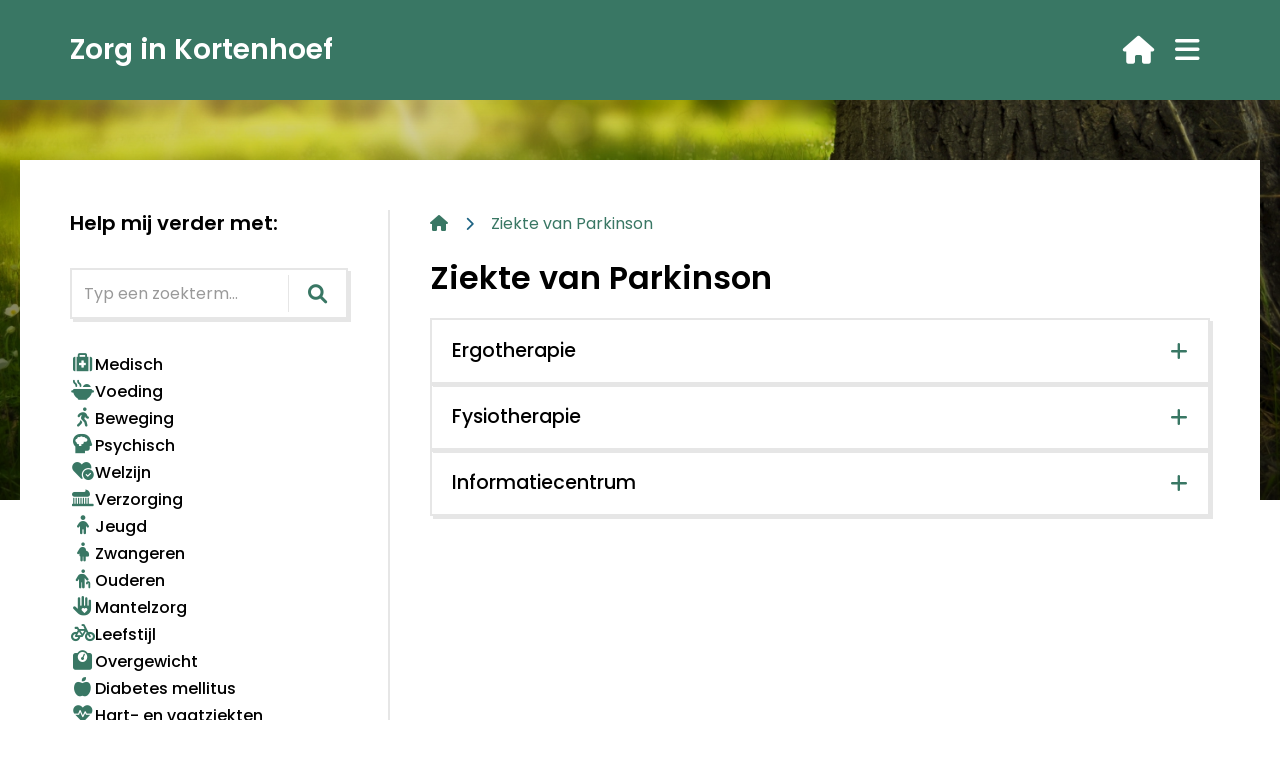

--- FILE ---
content_type: text/html; charset=utf-8
request_url: https://zorginkortenhoef.nl/aanbod/21/ziekte-van-parkinson/
body_size: 5033
content:
<!doctype html>

<html lang="nl">
<head>
	
	<meta charset="utf-8">
	<meta http-equiv="x-ua-compatible" content="ie=edge">
	<meta name="dcterms.creator" content="SiteSupport|www.sitesupport.com">

	<!--
	Powered by SiteSupport.com
	https://www.sitesupport.com
	-->

	<meta name="viewport" content="width=device-width, initial-scale=1">
	<meta name="apple-mobile-web-app-title" content="Zorg in Kortenhoef">
	<meta name="apple-mobile-web-app-capable" content="yes">
	<meta name="apple-mobile-web-app-status-bar-style" content="black">
	<meta name="mobile-web-app-capable" content="yes">
	<meta name="format-detection" content="telephone=no">
	
		<meta name="description" content="Een overzicht van het zorgaanbod in Kortenhoef, ’s Graveland en Ankeveen., Zorg in Kortenhoef"> 

		<title>Zorg en welzijn in Kortenhoef en omgeving</title>

			<link rel="shortcut icon" href="/admin_assets/sitesettings/favicon.ico?1712057761" type="image/x-icon">
		<link rel="icon" href="/admin_assets/sitesettings/favicon.ico?1712057761" type="image/x-icon">
				<link rel="canonical" href="https://zorginkortenhoef.nl/aanbod/21/ziekte-van-parkinson/" />
				<link type="text/css" rel="stylesheet" href="/site/assets/css/theme.css?230328">
				<link type="text/css" rel="stylesheet" href="/site/assets/css/style.css?1708591155">
				<link type="text/css" rel="stylesheet" href="/site/assets/css/body-templates.css?1680600749">
				<script src="/site/assets/js/jquery/jquery.min.js?1625731107"></script>
		
	<script src="/lib/analytics_scripts/widget_placeholder.js?1675864466"></script><link rel="stylesheet" href="/lib/analytics_scripts/widget_placeholder.css?1679931681">
			<!-- Global site tag (gtag.js) - Google Analytics -->
			<script type="text/plain" data-category="performance" class="" async src="https://www.googletagmanager.com/gtag/js?id=G-5JZNDWQSV5"></script>
			<script>
				window.dataLayer = window.dataLayer || [];
				function gtag(){dataLayer.push(arguments);}
				gtag('js', new Date());
				gtag('config', 'G-5JZNDWQSV5', { 'anonymize_ip': true });
			</script>
		
			<link rel="stylesheet" href="/lib/analytics_scripts/cookieconsent.css?1675430321" media="print" onload="this.media='all'">
			</head>

<body class="page-2 ">
		
	<div id="main">
<nav class="navbar navbar-expand-xs">
	<div class="container">
		<div class="navbar-top">
			<div class="navbar-top-left">
				<a href="/">
					Zorg in Kortenhoef				</a>
			</div>

			<div class="navbar-top-right">
				<ul class="nav">
					<li class="d-none d-sm-block">
						<a href="/"><i class="fa fa-home"></i></a>
					</li>
					<li class="dropdown">
						<a href="#" data-bs-toggle="dropdown">
							<i class="fa fa-bars"></i>
						</a>

						<div class="dropdown-menu">
							<div class="dropdown-header d-flex justify-content-between">
								<h3>Menu</h3>
								<a href="javascript:void(0)" data-bs-discard="dropdown"><i class="fa fa-times"></i></a>
							</div>
							<div class="dropdown-body">

								<div class="search mt-1 mb-3 d-md-none">
									<form name="aanbod-search" method="get" action="/service/zoeken/">
										<div class="input-group">
											<input type="search" class="form-control" name="q" value="" placeholder="Typ een zoekterm...">
											<button type="submit" class="btn"><i class="fa fa-magnifying-glass"></i></button>
										</div>
									</form>
								</div>

								<ul class="nav">
																			<li class="">
											<a href="/" target="" class="icon-link">
												<i class="fa fa-home"></i>
												Home											</a>
										</li>
																				<li class="">
											<a href="/ik-ben-zorgaanbieder/" target="" class="icon-link">
												<i class="fa fa-hand-holding-heart"></i>
												Ik ben zorgaanbieder											</a>
										</li>
																				<li class="">
											<a href="/nieuws/" target="" class="icon-link">
												<i class="fa fa-paper-plane"></i>
												Nieuws											</a>
										</li>
																				<li class="">
											<a href="/over-ons/" target="" class="icon-link">
												<i class="fa fa-info-circle"></i>
												Over ons											</a>
										</li>
																		</ul>
							</div>
						</div>
					</li>
				</ul>
			</div>
		</div>
	</div>
</nav>

<div class="page-template default ">
	<div id="main-bg" style="background-image: url('/admin_assets/sitesettings/bg-body.jpg?v=230328.1&t=230403173554&webp=1');">
		<div class="container">
							<div class="headers">
					<div class="h1">Ziekte van Parkinson</div>				</div>
						</div>
	</div>
	<div class="container">
		<div class="main-body">
			<div class="main-sidebar">
				<div class="aanbod-sidebar">
	<h3 class="mb-4">Help mij verder met:</h3>

	<div class="search mb-4">
		<form name="aanbod-search" method="get" action="/service/zoeken/">
			<div class="input-group">
				<input type="search" class="form-control" name="q" value="" placeholder="Typ een zoekterm...">
				<button type="submit" class="btn"><i class="fa fa-magnifying-glass"></i></button>
			</div>
		</form>
	</div>

	<div class="categories">
		<ul>
							<li>
					<a href="/aanbod/3/medisch/" class="icon-link ">
						<i class="fa fa-suitcase-medical"></i>
						Medisch					</a>
				</li>
								<li>
					<a href="/aanbod/2/voeding/" class="icon-link ">
						<i class="fa fa-pot-food"></i>
						Voeding					</a>
				</li>
								<li>
					<a href="/aanbod/1/beweging/" class="icon-link ">
						<i class="fa fa-person-walking"></i>
						Beweging					</a>
				</li>
								<li>
					<a href="/aanbod/8/psychisch/" class="icon-link ">
						<i class="fa fa-head-side-brain"></i>
						Psychisch					</a>
				</li>
								<li>
					<a href="/aanbod/9/welzijn/" class="icon-link ">
						<i class="fa fa-heart-circle-check"></i>
						Welzijn					</a>
				</li>
								<li>
					<a href="/aanbod/10/verzorging/" class="icon-link ">
						<i class="fa fa-toothbrush"></i>
						Verzorging					</a>
				</li>
								<li>
					<a href="/aanbod/11/jeugd/" class="icon-link ">
						<i class="fa fa-child"></i>
						Jeugd					</a>
				</li>
								<li>
					<a href="/aanbod/12/zwangeren/" class="icon-link ">
						<i class="fa fa-person-pregnant"></i>
						Zwangeren					</a>
				</li>
								<li>
					<a href="/aanbod/13/ouderen/" class="icon-link ">
						<i class="fa fa-person-cane"></i>
						Ouderen					</a>
				</li>
								<li>
					<a href="/aanbod/14/mantelzorg/" class="icon-link ">
						<i class="fa fa-hand-heart"></i>
						Mantelzorg					</a>
				</li>
								<li>
					<a href="/aanbod/15/leefstijl/" class="icon-link ">
						<i class="fa fa-bicycle"></i>
						Leefstijl					</a>
				</li>
								<li>
					<a href="/aanbod/16/overgewicht/" class="icon-link ">
						<i class="fa fa-weight-scale"></i>
						Overgewicht					</a>
				</li>
								<li>
					<a href="/aanbod/17/diabetes-mellitus/" class="icon-link ">
						<i class="fa fa-apple-whole"></i>
						Diabetes mellitus					</a>
				</li>
								<li>
					<a href="/aanbod/18/hart-en-vaatziekten/" class="icon-link ">
						<i class="fa fa-heart-pulse"></i>
						Hart- en vaatziekten					</a>
				</li>
								<li>
					<a href="/aanbod/19/longziekten/" class="icon-link ">
						<i class="fa fa-lungs"></i>
						Longziekten					</a>
				</li>
								<li>
					<a href="/aanbod/20/lichamelijke-beperkingen/" class="icon-link ">
						<i class="fa fa-wheelchair"></i>
						Lichamelijke beperkingen					</a>
				</li>
								<li>
					<a href="/aanbod/21/ziekte-van-parkinson/" class="icon-link active">
						<i class="fa fa-hand"></i>
						Ziekte van Parkinson					</a>
				</li>
								<li>
					<a href="/aanbod/22/eenzaamheid/" class="icon-link ">
						<i class="fa fa-face-disappointed"></i>
						Eenzaamheid					</a>
				</li>
								<li>
					<a href="/aanbod/23/dementie/" class="icon-link ">
						<i class="fa fa-comment-question"></i>
						Dementie					</a>
				</li>
								<li>
					<a href="/aanbod/24/activiteiten/" class="icon-link ">
						<i class="fa fa-cards"></i>
						Activiteiten					</a>
				</li>
						</ul>
	</div>
</div>
			</div>
			<div class="main-content">
				
<div class="breadcrumbs">
	<a class="active" href="/"><span class="home"></span></a><span class="separator"></span><a href="/aanbod/21/ziekte-van-parkinson/">Ziekte van Parkinson</a></div>
<div class="body-template content_01 block-1">
	<div class="container">
		<div class="content">
							<div class="headers">
					<h1>Ziekte van Parkinson</h1>				</div>
												
<div class="aanbod-subcategories">
	<ul>
					<li class="aanbod-subcategory" id="category-153">
				<a class="subcategory-header" href="/aanbod/153/ergotherapie/" aria-expanded="false" data-bs-toggle="collapse" data-bs-target="#category-153 .details" data-category="153">
					Ergotherapie				</a>
				<div class="details collapse">
					<div class="details-body">
						<p>Een ergotherapeut ondersteunt en begeleidt u wanneer het niet meer lukt dagelijkse activiteiten uit te voeren door lichamelijke of psychische klachten.</p>
						<ul class="locations">
															<li>
									<a href="/aanbod/details/41/ergotherapie-inovum/?cat=21&subcat=153" class="arrow-link">
										Ergotherapie Inovum									</a>
								</li>
														</ul>
					</div>
				</div>
			</li>
						<li class="aanbod-subcategory" id="category-154">
				<a class="subcategory-header" href="/aanbod/154/fysiotherapie/" aria-expanded="false" data-bs-toggle="collapse" data-bs-target="#category-154 .details" data-category="154">
					Fysiotherapie				</a>
				<div class="details collapse">
					<div class="details-body">
						<p>Een fysiotherapeut helpt u bij het voorkomen, verhelpen en verminderen van fysieke klachten aan de bewegingsfuncties van uw lichaam.</p>
						<ul class="locations">
															<li>
									<a href="/aanbod/details/28/fysiotherapie-inovum/?cat=21&subcat=154" class="arrow-link">
										Fysiotherapie Inovum									</a>
								</li>
																<li>
									<a href="/aanbod/details/25/praktijk-voor-fysiotherapie-wijdemeren/?cat=21&subcat=154" class="arrow-link">
										Praktijk voor Fysiotherapie Wijdemeren									</a>
								</li>
														</ul>
					</div>
				</div>
			</li>
						<li class="aanbod-subcategory" id="category-155">
				<a class="subcategory-header" href="/aanbod/155/informatiecentrum/" aria-expanded="false" data-bs-toggle="collapse" data-bs-target="#category-155 .details" data-category="155">
					Informatiecentrum				</a>
				<div class="details collapse">
					<div class="details-body">
						<p>Een informatiecentrum geeft informatie en ondersteuning als u een bepaalde aandoening of beperking heeft.</p>
						<ul class="locations">
															<li>
									<a href="/aanbod/details/116/parkinson-cafe/?cat=21&subcat=155" class="arrow-link">
										Parkinson Café									</a>
								</li>
																<li>
									<a href="/aanbod/details/122/regelhulp-ministerie-van-vws/?cat=21&subcat=155" class="arrow-link">
										Regelhulp - Ministerie van VWS									</a>
								</li>
														</ul>
					</div>
				</div>
			</li>
				</ul>
</div>


<script>
	$(function(){

		
		$('.subcategory-header').on('click', function(){
			categoryID = $(this).data('category');
			expanded = $(this).attr('aria-expanded');

			$.get('/site/ajax/set_category_open.php?id='+categoryID+'&expanded='+expanded, function(data) {});
		});
	});
</script>

					</div>
	</div>
</div>
			</div>
		</div>
	</div>
</div>



<footer>
	<div class="footer-body">
		<div class="container">
			<div class="d-flex justify-content-between flex-wrap gap-3 footer-top">
				<div class="site-title">
					Zorg in Kortenhoef				</div>
				<div class="footer-menu">
					<ul class="nav">
													<li class="">
								<a href="/service/ik-ben-zorgaanbieder/" target="" class="icon-link">
									<i class="fa fa-stethoscope"></i>
									Ik ben zorgaanbieder								</a>
							</li>
														<li class="">
								<a href="/service/disclaimer/" target="" class="icon-link">
									<i class="fa fa-eye"></i>
									Disclaimer								</a>
							</li>
														<li class="">
								<a href="/service/privacy/" target="" class="icon-link">
									<i class="fa fa-shield-check"></i>
									Privacy								</a>
							</li>
												</ul>
				</div>
			</div>

			<hr>

			<div class="d-flex justify-content-between flex-wrap gap-1 footer-bottom">
				<div class="copyright"><i class="fa fa-copyright me-1"></i> 2026 zorginkortenhoef.nl</div>
				<a class="author" href="https://sitesupport.com" target="_blank"><i class="fa fa-mouse-pointer me-1"></i> sitesupport.com</a>
			</div>
		</div>
	</div>
</footer>
	</div>
    <div class="confirm-popin modal fade" role="dialog" id="confirm-modal">
        <div class="modal-dialog modal-sm">
            <div class="modal-content">
                <div class="modal-header">
                    <a href="#" class="close" data-bs-dismiss="modal"><i class="fal fa-times"></i></a>
                </div>
                <div class="modal-body">
                    <p class="text"></p>
                </div>
                <div class="modal-footer justify-content-end">
					<a href="#" class="btn btn-secondary" data-bs-dismiss="modal">Annuleren</a> &nbsp;
					<a href="#" class="btn yes"> Ja </a>
                </div>
            </div>
        </div>
    </div>
    
    <div class="alert-popin modal fade" role="dialog" id="alert-modal">
        <div class="modal-dialog modal-sm">
            <div class="modal-content">
                <div class="modal-header">
                    <a href="#" class="close" data-bs-dismiss="modal"><i class="fal fa-times"></i></a>
                </div>
                <div class="modal-body">
                    <p class="text"></p>
                </div>
                <div class="modal-footer">
                    <div class="text-right">
                        <a href="#" class="btn" onclick="$('.alert-popin').modal('hide'); return false;">OK</a>
                    </div>
                </div>
            </div>
        </div>
    </div>

            <script src="/site/assets/js/plugins.min.js?1668673245"></script>
                <script src="/site/assets/js/app.min.js?1709906711"></script>
        
    
		<script>var CookieConsentText = {"Title":"Cookies","Description":"We gebruiken cookies en vergelijkbare tools om de site te verbeteren,\n\t\tgepersonaliseerde inhoud te tonen en onze marketing inspanningen te ondersteunen.","Banner_links":"<a href=\"\/privacy\/\">Lees&nbsp;meer<\/a> &nbsp;|&nbsp; <a href=\"#\" data-cc=\"show-preferencesModal\">Cookie&nbsp;instellingen<\/a>","Preferences_links":"<a href=\"\/privacy\/\">Lees&nbsp;meer<\/a>","Accept_all":"Alle cookies accepteren","Reject_all":"Alles afwijzen","Close":"Sluiten","Save":"Opslaan","Necessary_title":"Strikt noodzakelijke cookies","Necessary_desc":"Deze cookies zijn nodig anders werkt de website niet. Deze cookies kunnen niet worden\n\t\tuitgeschakeld. In de meeste gevallen worden deze cookies alleen gebruikt naar aanleiding van een handeling van\n\t\tu waarmee u in wezen een dienst aanvraagt, bijvoorbeeld uw privacyinstellingen registreren, in de website\n\t\tinloggen of een formulier invullen. U kunt uw browser instellen om deze cookies te blokkeren of om u voor deze\n\t\tcookies te waarschuwen, maar sommige delen van de website zullen dan niet werken. Deze cookies slaan geen\n\t\tpersoonlijk identificeerbare informatie op.","Performance_title":"Prestatiecookies","Performance_desc":"Deze cookies stellen ons in staat bezoekers en hun herkomst te tellen zodat we de\n\t\tprestatie van onze website kunnen analyseren en verbeteren. Ze helpen ons te begrijpen welke pagina\u2019s het meest\n\t\ten minst populair zijn en hoe bezoekers zich door de gehele site bewegen. Alle informatie die deze cookies\n\t\tverzamelen wordt geaggregeerd en is daarom anoniem. Als u deze cookies niet toestaat, weten wij niet wanneer u\n\t\tonze site heeft bezocht.","Functional_title":"Functionele cookies","Functional_desc":"Deze cookies stellen de website in staat om extra functies en persoonlijke instellingen\n\t\taan te bieden. Ze kunnen door ons worden ingesteld of door externe aanbieders van diensten die we op onze\n\t\tpagina\u2019s hebben geplaatst. Als u deze cookies niet toestaat kunnen deze of sommige van deze diensten wellicht\n\t\tniet correct werken.","Targeting_title":"Doelgroepgerichte cookies","Targeting_desc":"Deze cookies kunnen door onze adverteerders op onze website worden ingesteld. Ze worden\n\t\twellicht door die bedrijven gebruikt om een profiel van uw interesses samen te stellen en u relevante\n\t\tadvertenties op andere websites te tonen. Ze slaan geen directe persoonlijke informatie op, maar ze zijn\n\t\tgebaseerd op unieke identificatoren van uw browser en internetapparaat. Als u deze cookies niet toestaat, zult\n\t\tu minder op u gerichte advertenties zien."};</script>
		<script defer src="/lib/analytics_scripts/cookieconsent.js?1675430305"></script>
		<script defer src="/lib/analytics_scripts/cookieconsent-init.js?1675681226"></script>
		
		<!-- browser-update.org -->
		<style>
			.buorg {
				background-color: #fff;
			}
			#buorgig, #buorgul, #buorgpermanent {
				color: #aaa;
				margin-top: 10px;
				box-shadow: none;
				margin-left: 10px;
				margin-right: 10px;
				background-color: #fff;
				text-decoration: underline;
			}
			#buorgul {
				color: #a52f2d;
			}
			#buorgig {
				color: #aaa;
			}
			#buorgul:hover, #buorgig:hover {
				color: #333;
			}
		</style>
		<script>
			var $buoop = {
				required:{e:-4,f:-3,o:-3,s:-1,c:-3},
				insecure:true,
				api:2020.12,
				reminder: 0,
				reminderClosed: 1,
			};
			function $buo_f(){
				var e = document.createElement("script");
				e.src = "//browser-update.org/update.min.js";
				document.body.appendChild(e);
			};
			try {document.addEventListener("DOMContentLoaded", $buo_f,false)}
			catch(e){window.attachEvent("onload", $buo_f)}
		</script>
		</body>
</html>


--- FILE ---
content_type: text/css; charset=utf-8
request_url: https://zorginkortenhoef.nl/site/assets/css/theme.css?230328
body_size: 198
content:
:root {
	--theme-primary-color: #397764;
	--theme-secondary-color: #eee;
	--theme-sitetitle-color: #444;
	--theme-heading-color: #444;
	--theme-navbar-bg: #eee;
	--theme-navbar-color: #444;
	--theme-shade-bg: #eee;
	--theme-dropdown-bg: #444;
	--theme-dropdown-color: #fff;
	--theme-quicklink-bg: #eee;
	--theme-quicklink-color: #444;
	--theme-visitdoctor-bg: #444;
	--theme-icon-color: #444;
	--theme-button-bg: #444;
	--theme-button-color: #eee;
	--theme-primary-color-min10: #1f5d4a;
	--theme-primary-color-plus10: #52907d;
	--theme-secondary-color-min10: #d4d4d4;
	--theme-secondary-color-plus10: #ffffff;
	--theme-sitetitle-color-min10: #2a2a2a;
	--theme-sitetitle-color-plus10: #5d5d5d;
	--theme-heading-color-min10: #2a2a2a;
	--theme-heading-color-plus10: #5d5d5d;
	--theme-navbar-bg-min10: #d4d4d4;
	--theme-navbar-bg-plus10: #ffffff;
	--theme-navbar-color-min10: #2a2a2a;
	--theme-navbar-color-plus10: #5d5d5d;
	--theme-shade-bg-min10: #d4d4d4;
	--theme-shade-bg-plus10: #ffffff;
	--theme-dropdown-bg-min10: #2a2a2a;
	--theme-dropdown-bg-plus10: #5d5d5d;
	--theme-dropdown-color-min10: #e5e5e5;
	--theme-dropdown-color-plus10: #ffffff;
	--theme-quicklink-bg-min10: #d4d4d4;
	--theme-quicklink-bg-plus10: #ffffff;
	--theme-quicklink-color-min10: #2a2a2a;
	--theme-quicklink-color-plus10: #5d5d5d;
	--theme-visitdoctor-bg-min10: #2a2a2a;
	--theme-visitdoctor-bg-plus10: #5d5d5d;
	--theme-icon-color-min10: #2a2a2a;
	--theme-icon-color-plus10: #5d5d5d;
	--theme-button-bg-min10: #2a2a2a;
	--theme-button-bg-plus10: #5d5d5d;
	--theme-button-color-min10: #d4d4d4;
	--theme-button-color-plus10: #ffffff;
}


--- FILE ---
content_type: text/css
request_url: https://zorginkortenhoef.nl/site/assets/css/style.css?1708591155
body_size: 65976
content:
@charset "UTF-8";
/*!
 * Bootstrap v5.1.3 (https://getbootstrap.com/)
 * Copyright 2011-2021 The Bootstrap Authors
 * Copyright 2011-2021 Twitter, Inc.
 * Licensed under MIT (https://github.com/twbs/bootstrap/blob/main/LICENSE)
 */
@import url("https://fonts.googleapis.com/css2?family=Poppins:ital,wght@0,400;0,500;0,600;0,700;1,400&display=swap");
:root {
  --bs-blue: #0d6efd;
  --bs-indigo: #6610f2;
  --bs-purple: #6f42c1;
  --bs-pink: #d63384;
  --bs-red: #dc3545;
  --bs-orange: #fd7e14;
  --bs-yellow: #ffc107;
  --bs-green: #198754;
  --bs-teal: #20c997;
  --bs-cyan: #0dcaf0;
  --bs-white: #fff;
  --bs-gray: #6c757d;
  --bs-gray-dark: #343a40;
  --bs-gray-100: #f8f9fa;
  --bs-gray-200: #e9ecef;
  --bs-gray-300: #dee2e6;
  --bs-gray-400: #ced4da;
  --bs-gray-500: #adb5bd;
  --bs-gray-600: #6c757d;
  --bs-gray-700: #495057;
  --bs-gray-800: #343a40;
  --bs-gray-900: #212529;
  --bs-primary: #1D6383;
  --bs-secondary: #1D6383;
  --bs-success: #198754;
  --bs-info: #0dcaf0;
  --bs-warning: #ffc107;
  --bs-danger: #dc3545;
  --bs-light: #f8f9fa;
  --bs-dark: #212529;
  --bs-primary-rgb: 29, 99, 131;
  --bs-secondary-rgb: 29, 99, 131;
  --bs-success-rgb: 25, 135, 84;
  --bs-info-rgb: 13, 202, 240;
  --bs-warning-rgb: 255, 193, 7;
  --bs-danger-rgb: 220, 53, 69;
  --bs-light-rgb: 248, 249, 250;
  --bs-dark-rgb: 33, 37, 41;
  --bs-white-rgb: 255, 255, 255;
  --bs-black-rgb: 0, 0, 0;
  --bs-body-color-rgb: 33, 37, 41;
  --bs-body-bg-rgb: 255, 255, 255;
  --bs-font-sans-serif: system-ui, -apple-system, "Segoe UI", Roboto, "Helvetica Neue", Arial, "Noto Sans", "Liberation Sans", sans-serif, "Apple Color Emoji", "Segoe UI Emoji", "Segoe UI Symbol", "Noto Color Emoji";
  --bs-font-monospace: SFMono-Regular, Menlo, Monaco, Consolas, "Liberation Mono", "Courier New", monospace;
  --bs-gradient: linear-gradient(180deg, rgba(255, 255, 255, 0.15), rgba(255, 255, 255, 0));
  --bs-body-font-family: var(--bs-font-sans-serif);
  --bs-body-font-size: 1rem;
  --bs-body-font-weight: 400;
  --bs-body-line-height: 1.7;
  --bs-body-color: #212529;
  --bs-body-bg: #FFF;
}

*,
*::before,
*::after {
  box-sizing: border-box;
}

body {
  margin: 0;
  font-family: var(--bs-body-font-family);
  font-size: var(--bs-body-font-size);
  font-weight: var(--bs-body-font-weight);
  line-height: var(--bs-body-line-height);
  color: var(--bs-body-color);
  text-align: var(--bs-body-text-align);
  background-color: var(--bs-body-bg);
  -webkit-text-size-adjust: 100%;
  -webkit-tap-highlight-color: rgba(0, 0, 0, 0);
}

hr {
  margin: 25px 0;
  color: #000;
  background-color: currentColor;
  border: 0;
  opacity: 1;
}

hr:not([size]) {
  height: 1px;
}

h6, .h6, h5, .h5, h4, .h4, h3, .h3, h2, .h2, h1, .h1 {
  margin-top: 0;
  margin-bottom: 0.5rem;
  font-weight: 500;
  line-height: 1.2;
}

h1, .h1 {
  font-size: calc(1.375rem + 1.5vw);
}
@media (min-width: 1200px) {
  h1, .h1 {
    font-size: 2.5rem;
  }
}

h2, .h2 {
  font-size: calc(1.325rem + 0.9vw);
}
@media (min-width: 1200px) {
  h2, .h2 {
    font-size: 2rem;
  }
}

h3, .h3 {
  font-size: calc(1.3rem + 0.6vw);
}
@media (min-width: 1200px) {
  h3, .h3 {
    font-size: 1.75rem;
  }
}

h4, .h4 {
  font-size: calc(1.275rem + 0.3vw);
}
@media (min-width: 1200px) {
  h4, .h4 {
    font-size: 1.5rem;
  }
}

h5, .h5 {
  font-size: 1.25rem;
}

h6, .h6 {
  font-size: 1rem;
}

p {
  margin-top: 0;
  margin-bottom: 1rem;
}

abbr[title],
abbr[data-bs-original-title] {
  text-decoration: underline dotted;
  cursor: help;
  text-decoration-skip-ink: none;
}

address {
  margin-bottom: 1rem;
  font-style: normal;
  line-height: inherit;
}

ol,
ul {
  padding-left: 2rem;
}

ol,
ul,
dl {
  margin-top: 0;
  margin-bottom: 1rem;
}

ol ol,
ul ul,
ol ul,
ul ol {
  margin-bottom: 0;
}

dt {
  font-weight: 700;
}

dd {
  margin-bottom: 0.5rem;
  margin-left: 0;
}

blockquote {
  margin: 0 0 1rem;
}

b,
strong {
  font-weight: bolder;
}

small, .small {
  font-size: 0.875em;
}

mark, .mark {
  padding: 0.2em;
  background-color: #fcf8e3;
}

sub,
sup {
  position: relative;
  font-size: 0.75em;
  line-height: 0;
  vertical-align: baseline;
}

sub {
  bottom: -0.25em;
}

sup {
  top: -0.5em;
}

a {
  color: var(--theme-primary-color);
  text-decoration: underline;
}
a:hover {
  color: var(--theme-primary-color);
}

a:not([href]):not([class]), a:not([href]):not([class]):hover {
  color: inherit;
  text-decoration: none;
}

pre,
code,
kbd,
samp {
  font-family: var(--bs-font-monospace);
  font-size: 1em;
  direction: ltr /* rtl:ignore */;
  unicode-bidi: bidi-override;
}

pre {
  display: block;
  margin-top: 0;
  margin-bottom: 1rem;
  overflow: auto;
  font-size: 0.875em;
}
pre code {
  font-size: inherit;
  color: inherit;
  word-break: normal;
}

code {
  font-size: 0.875em;
  color: #d63384;
  word-wrap: break-word;
}
a > code {
  color: inherit;
}

kbd {
  padding: 0.2rem 0.4rem;
  font-size: 0.875em;
  color: #fff;
  background-color: #212529;
  border-radius: 0;
}
kbd kbd {
  padding: 0;
  font-size: 1em;
  font-weight: 700;
}

figure {
  margin: 0 0 1rem;
}

img,
svg {
  vertical-align: middle;
}

table {
  caption-side: bottom;
  border-collapse: collapse;
}

caption {
  padding-top: 0.5rem;
  padding-bottom: 0.5rem;
  color: #6c757d;
  text-align: left;
}

th {
  text-align: inherit;
  text-align: -webkit-match-parent;
}

thead,
tbody,
tfoot,
tr,
td,
th {
  border-color: inherit;
  border-style: solid;
  border-width: 0;
}

label {
  display: inline-block;
}

button {
  border-radius: 0;
}

button:focus:not(:focus-visible) {
  outline: 0;
}

input,
button,
select,
optgroup,
textarea {
  margin: 0;
  font-family: inherit;
  font-size: inherit;
  line-height: inherit;
}

button,
select {
  text-transform: none;
}

[role=button] {
  cursor: pointer;
}

select {
  word-wrap: normal;
}
select:disabled {
  opacity: 1;
}

[list]::-webkit-calendar-picker-indicator {
  display: none;
}

button,
[type=button],
[type=reset],
[type=submit] {
  -webkit-appearance: button;
}
button:not(:disabled),
[type=button]:not(:disabled),
[type=reset]:not(:disabled),
[type=submit]:not(:disabled) {
  cursor: pointer;
}

::-moz-focus-inner {
  padding: 0;
  border-style: none;
}

textarea {
  resize: vertical;
}

fieldset {
  min-width: 0;
  padding: 0;
  margin: 0;
  border: 0;
}

legend {
  float: left;
  width: 100%;
  padding: 0;
  margin-bottom: 0.5rem;
  font-size: calc(1.275rem + 0.3vw);
  line-height: inherit;
}
@media (min-width: 1200px) {
  legend {
    font-size: 1.5rem;
  }
}
legend + * {
  clear: left;
}

::-webkit-datetime-edit-fields-wrapper,
::-webkit-datetime-edit-text,
::-webkit-datetime-edit-minute,
::-webkit-datetime-edit-hour-field,
::-webkit-datetime-edit-day-field,
::-webkit-datetime-edit-month-field,
::-webkit-datetime-edit-year-field {
  padding: 0;
}

::-webkit-inner-spin-button {
  height: auto;
}

[type=search] {
  outline-offset: -2px;
  -webkit-appearance: textfield;
}

/* rtl:raw:
[type="tel"],
[type="url"],
[type="email"],
[type="number"] {
  direction: ltr;
}
*/
::-webkit-search-decoration {
  -webkit-appearance: none;
}

::-webkit-color-swatch-wrapper {
  padding: 0;
}

::file-selector-button {
  font: inherit;
}

::-webkit-file-upload-button {
  font: inherit;
  -webkit-appearance: button;
}

output {
  display: inline-block;
}

iframe {
  border: 0;
}

summary {
  display: list-item;
  cursor: pointer;
}

progress {
  vertical-align: baseline;
}

[hidden] {
  display: none !important;
}

.lead {
  font-size: 1.25rem;
  font-weight: 300;
}

.display-1 {
  font-size: calc(1.625rem + 4.5vw);
  font-weight: 300;
  line-height: 1.2;
}
@media (min-width: 1200px) {
  .display-1 {
    font-size: 5rem;
  }
}

.display-2 {
  font-size: calc(1.575rem + 3.9vw);
  font-weight: 300;
  line-height: 1.2;
}
@media (min-width: 1200px) {
  .display-2 {
    font-size: 4.5rem;
  }
}

.display-3 {
  font-size: calc(1.525rem + 3.3vw);
  font-weight: 300;
  line-height: 1.2;
}
@media (min-width: 1200px) {
  .display-3 {
    font-size: 4rem;
  }
}

.display-4 {
  font-size: calc(1.475rem + 2.7vw);
  font-weight: 300;
  line-height: 1.2;
}
@media (min-width: 1200px) {
  .display-4 {
    font-size: 3.5rem;
  }
}

.display-5 {
  font-size: calc(1.425rem + 2.1vw);
  font-weight: 300;
  line-height: 1.2;
}
@media (min-width: 1200px) {
  .display-5 {
    font-size: 3rem;
  }
}

.display-6 {
  font-size: calc(1.375rem + 1.5vw);
  font-weight: 300;
  line-height: 1.2;
}
@media (min-width: 1200px) {
  .display-6 {
    font-size: 2.5rem;
  }
}

.list-unstyled {
  padding-left: 0;
  list-style: none;
}

.list-inline {
  padding-left: 0;
  list-style: none;
}

.list-inline-item {
  display: inline-block;
}
.list-inline-item:not(:last-child) {
  margin-right: 0.5rem;
}

.initialism {
  font-size: 0.875em;
  text-transform: uppercase;
}

.blockquote {
  margin-bottom: 1rem;
  font-size: 1.25rem;
}
.blockquote > :last-child {
  margin-bottom: 0;
}

.blockquote-footer {
  margin-top: -1rem;
  margin-bottom: 1rem;
  font-size: 0.875em;
  color: #6c757d;
}
.blockquote-footer::before {
  content: "— ";
}

.img-fluid, .img-responsive {
  max-width: 100%;
  height: auto;
}

.img-thumbnail {
  padding: 0.25rem;
  background-color: #FFF;
  border: 1px solid #dee2e6;
  border-radius: 0;
  max-width: 100%;
  height: auto;
}

.figure {
  display: inline-block;
}

.figure-img {
  margin-bottom: 0.5rem;
  line-height: 1;
}

.figure-caption {
  font-size: 0.875em;
  color: #6c757d;
}

.container,
.container-fluid,
.container-lg,
.container-md,
.container-sm {
  width: 100%;
  padding-right: var(--bs-gutter-x, 25px);
  padding-left: var(--bs-gutter-x, 25px);
  margin-right: auto;
  margin-left: auto;
}

@media (min-width: 768px) {
  .container-sm, .container {
    max-width: 720px;
  }
}
@media (min-width: 992px) {
  .container-md, .container-sm, .container {
    max-width: 960px;
  }
}
@media (min-width: 1260px) {
  .container-lg, .container-md, .container-sm, .container {
    max-width: 1240px;
  }
}
.row {
  --bs-gutter-x: 1.5rem;
  --bs-gutter-y: 0;
  display: -ms-flexbox;
  display: flex;
  -ms-flex-wrap: wrap;
      flex-wrap: wrap;
  margin-top: calc(-1 * var(--bs-gutter-y));
  margin-right: calc(-0.5 * var(--bs-gutter-x));
  margin-left: calc(-0.5 * var(--bs-gutter-x));
}
.row > * {
  -ms-flex-negative: 0;
      flex-shrink: 0;
  width: 100%;
  max-width: 100%;
  padding-right: calc(var(--bs-gutter-x) * 0.5);
  padding-left: calc(var(--bs-gutter-x) * 0.5);
  margin-top: var(--bs-gutter-y);
}

.col {
  -ms-flex: 1 0 0%;
      flex: 1 0 0%;
}

.row-cols-auto > * {
  -ms-flex: 0 0 auto;
      flex: 0 0 auto;
  width: auto;
}

.row-cols-1 > * {
  -ms-flex: 0 0 auto;
      flex: 0 0 auto;
  width: 100%;
}

.row-cols-2 > * {
  -ms-flex: 0 0 auto;
      flex: 0 0 auto;
  width: 50%;
}

.row-cols-3 > * {
  -ms-flex: 0 0 auto;
      flex: 0 0 auto;
  width: 33.3333333333%;
}

.row-cols-4 > * {
  -ms-flex: 0 0 auto;
      flex: 0 0 auto;
  width: 25%;
}

.row-cols-5 > * {
  -ms-flex: 0 0 auto;
      flex: 0 0 auto;
  width: 20%;
}

.row-cols-6 > * {
  -ms-flex: 0 0 auto;
      flex: 0 0 auto;
  width: 16.6666666667%;
}

.col-auto {
  -ms-flex: 0 0 auto;
      flex: 0 0 auto;
  width: auto;
}

.col-1 {
  -ms-flex: 0 0 auto;
      flex: 0 0 auto;
  width: 8.33333333%;
}

.col-2 {
  -ms-flex: 0 0 auto;
      flex: 0 0 auto;
  width: 16.66666667%;
}

.col-3 {
  -ms-flex: 0 0 auto;
      flex: 0 0 auto;
  width: 25%;
}

.col-4 {
  -ms-flex: 0 0 auto;
      flex: 0 0 auto;
  width: 33.33333333%;
}

.col-5 {
  -ms-flex: 0 0 auto;
      flex: 0 0 auto;
  width: 41.66666667%;
}

.col-6 {
  -ms-flex: 0 0 auto;
      flex: 0 0 auto;
  width: 50%;
}

.col-7 {
  -ms-flex: 0 0 auto;
      flex: 0 0 auto;
  width: 58.33333333%;
}

.col-8 {
  -ms-flex: 0 0 auto;
      flex: 0 0 auto;
  width: 66.66666667%;
}

.col-9 {
  -ms-flex: 0 0 auto;
      flex: 0 0 auto;
  width: 75%;
}

.col-10 {
  -ms-flex: 0 0 auto;
      flex: 0 0 auto;
  width: 83.33333333%;
}

.col-11 {
  -ms-flex: 0 0 auto;
      flex: 0 0 auto;
  width: 91.66666667%;
}

.col-12 {
  -ms-flex: 0 0 auto;
      flex: 0 0 auto;
  width: 100%;
}

.offset-1 {
  margin-left: 8.33333333%;
}

.offset-2 {
  margin-left: 16.66666667%;
}

.offset-3 {
  margin-left: 25%;
}

.offset-4 {
  margin-left: 33.33333333%;
}

.offset-5 {
  margin-left: 41.66666667%;
}

.offset-6 {
  margin-left: 50%;
}

.offset-7 {
  margin-left: 58.33333333%;
}

.offset-8 {
  margin-left: 66.66666667%;
}

.offset-9 {
  margin-left: 75%;
}

.offset-10 {
  margin-left: 83.33333333%;
}

.offset-11 {
  margin-left: 91.66666667%;
}

.g-0,
.gx-0 {
  --bs-gutter-x: 0;
}

.g-0,
.gy-0 {
  --bs-gutter-y: 0;
}

.g-1,
.gx-1 {
  --bs-gutter-x: 0.5rem;
}

.g-1,
.gy-1 {
  --bs-gutter-y: 0.5rem;
}

.g-2,
.gx-2 {
  --bs-gutter-x: 1rem;
}

.g-2,
.gy-2 {
  --bs-gutter-y: 1rem;
}

.g-3,
.gx-3 {
  --bs-gutter-x: 1.5rem;
}

.g-3,
.gy-3 {
  --bs-gutter-y: 1.5rem;
}

.g-4,
.gx-4 {
  --bs-gutter-x: 2rem;
}

.g-4,
.gy-4 {
  --bs-gutter-y: 2rem;
}

.g-5,
.gx-5 {
  --bs-gutter-x: 2.5rem;
}

.g-5,
.gy-5 {
  --bs-gutter-y: 2.5rem;
}

.g-6,
.gx-6 {
  --bs-gutter-x: 3rem;
}

.g-6,
.gy-6 {
  --bs-gutter-y: 3rem;
}

.g-7,
.gx-7 {
  --bs-gutter-x: 3.5rem;
}

.g-7,
.gy-7 {
  --bs-gutter-y: 3.5rem;
}

.g-8,
.gx-8 {
  --bs-gutter-x: 4rem;
}

.g-8,
.gy-8 {
  --bs-gutter-y: 4rem;
}

.g-9,
.gx-9 {
  --bs-gutter-x: 4.5rem;
}

.g-9,
.gy-9 {
  --bs-gutter-y: 4.5rem;
}

.g-10,
.gx-10 {
  --bs-gutter-x: 5rem;
}

.g-10,
.gy-10 {
  --bs-gutter-y: 5rem;
}

.g-11,
.gx-11 {
  --bs-gutter-x: 5.5rem;
}

.g-11,
.gy-11 {
  --bs-gutter-y: 5.5rem;
}

.g-12,
.gx-12 {
  --bs-gutter-x: 6rem;
}

.g-12,
.gy-12 {
  --bs-gutter-y: 6rem;
}

@media (min-width: 768px) {
  .col-sm {
    -ms-flex: 1 0 0%;
        flex: 1 0 0%;
  }
  .row-cols-sm-auto > * {
    -ms-flex: 0 0 auto;
        flex: 0 0 auto;
    width: auto;
  }
  .row-cols-sm-1 > * {
    -ms-flex: 0 0 auto;
        flex: 0 0 auto;
    width: 100%;
  }
  .row-cols-sm-2 > * {
    -ms-flex: 0 0 auto;
        flex: 0 0 auto;
    width: 50%;
  }
  .row-cols-sm-3 > * {
    -ms-flex: 0 0 auto;
        flex: 0 0 auto;
    width: 33.3333333333%;
  }
  .row-cols-sm-4 > * {
    -ms-flex: 0 0 auto;
        flex: 0 0 auto;
    width: 25%;
  }
  .row-cols-sm-5 > * {
    -ms-flex: 0 0 auto;
        flex: 0 0 auto;
    width: 20%;
  }
  .row-cols-sm-6 > * {
    -ms-flex: 0 0 auto;
        flex: 0 0 auto;
    width: 16.6666666667%;
  }
  .col-sm-auto {
    -ms-flex: 0 0 auto;
        flex: 0 0 auto;
    width: auto;
  }
  .col-sm-1 {
    -ms-flex: 0 0 auto;
        flex: 0 0 auto;
    width: 8.33333333%;
  }
  .col-sm-2 {
    -ms-flex: 0 0 auto;
        flex: 0 0 auto;
    width: 16.66666667%;
  }
  .col-sm-3 {
    -ms-flex: 0 0 auto;
        flex: 0 0 auto;
    width: 25%;
  }
  .col-sm-4 {
    -ms-flex: 0 0 auto;
        flex: 0 0 auto;
    width: 33.33333333%;
  }
  .col-sm-5 {
    -ms-flex: 0 0 auto;
        flex: 0 0 auto;
    width: 41.66666667%;
  }
  .col-sm-6 {
    -ms-flex: 0 0 auto;
        flex: 0 0 auto;
    width: 50%;
  }
  .col-sm-7 {
    -ms-flex: 0 0 auto;
        flex: 0 0 auto;
    width: 58.33333333%;
  }
  .col-sm-8 {
    -ms-flex: 0 0 auto;
        flex: 0 0 auto;
    width: 66.66666667%;
  }
  .col-sm-9 {
    -ms-flex: 0 0 auto;
        flex: 0 0 auto;
    width: 75%;
  }
  .col-sm-10 {
    -ms-flex: 0 0 auto;
        flex: 0 0 auto;
    width: 83.33333333%;
  }
  .col-sm-11 {
    -ms-flex: 0 0 auto;
        flex: 0 0 auto;
    width: 91.66666667%;
  }
  .col-sm-12 {
    -ms-flex: 0 0 auto;
        flex: 0 0 auto;
    width: 100%;
  }
  .offset-sm-0 {
    margin-left: 0;
  }
  .offset-sm-1 {
    margin-left: 8.33333333%;
  }
  .offset-sm-2 {
    margin-left: 16.66666667%;
  }
  .offset-sm-3 {
    margin-left: 25%;
  }
  .offset-sm-4 {
    margin-left: 33.33333333%;
  }
  .offset-sm-5 {
    margin-left: 41.66666667%;
  }
  .offset-sm-6 {
    margin-left: 50%;
  }
  .offset-sm-7 {
    margin-left: 58.33333333%;
  }
  .offset-sm-8 {
    margin-left: 66.66666667%;
  }
  .offset-sm-9 {
    margin-left: 75%;
  }
  .offset-sm-10 {
    margin-left: 83.33333333%;
  }
  .offset-sm-11 {
    margin-left: 91.66666667%;
  }
  .g-sm-0,
.gx-sm-0 {
    --bs-gutter-x: 0;
  }
  .g-sm-0,
.gy-sm-0 {
    --bs-gutter-y: 0;
  }
  .g-sm-1,
.gx-sm-1 {
    --bs-gutter-x: 0.5rem;
  }
  .g-sm-1,
.gy-sm-1 {
    --bs-gutter-y: 0.5rem;
  }
  .g-sm-2,
.gx-sm-2 {
    --bs-gutter-x: 1rem;
  }
  .g-sm-2,
.gy-sm-2 {
    --bs-gutter-y: 1rem;
  }
  .g-sm-3,
.gx-sm-3 {
    --bs-gutter-x: 1.5rem;
  }
  .g-sm-3,
.gy-sm-3 {
    --bs-gutter-y: 1.5rem;
  }
  .g-sm-4,
.gx-sm-4 {
    --bs-gutter-x: 2rem;
  }
  .g-sm-4,
.gy-sm-4 {
    --bs-gutter-y: 2rem;
  }
  .g-sm-5,
.gx-sm-5 {
    --bs-gutter-x: 2.5rem;
  }
  .g-sm-5,
.gy-sm-5 {
    --bs-gutter-y: 2.5rem;
  }
  .g-sm-6,
.gx-sm-6 {
    --bs-gutter-x: 3rem;
  }
  .g-sm-6,
.gy-sm-6 {
    --bs-gutter-y: 3rem;
  }
  .g-sm-7,
.gx-sm-7 {
    --bs-gutter-x: 3.5rem;
  }
  .g-sm-7,
.gy-sm-7 {
    --bs-gutter-y: 3.5rem;
  }
  .g-sm-8,
.gx-sm-8 {
    --bs-gutter-x: 4rem;
  }
  .g-sm-8,
.gy-sm-8 {
    --bs-gutter-y: 4rem;
  }
  .g-sm-9,
.gx-sm-9 {
    --bs-gutter-x: 4.5rem;
  }
  .g-sm-9,
.gy-sm-9 {
    --bs-gutter-y: 4.5rem;
  }
  .g-sm-10,
.gx-sm-10 {
    --bs-gutter-x: 5rem;
  }
  .g-sm-10,
.gy-sm-10 {
    --bs-gutter-y: 5rem;
  }
  .g-sm-11,
.gx-sm-11 {
    --bs-gutter-x: 5.5rem;
  }
  .g-sm-11,
.gy-sm-11 {
    --bs-gutter-y: 5.5rem;
  }
  .g-sm-12,
.gx-sm-12 {
    --bs-gutter-x: 6rem;
  }
  .g-sm-12,
.gy-sm-12 {
    --bs-gutter-y: 6rem;
  }
}
@media (min-width: 992px) {
  .col-md {
    -ms-flex: 1 0 0%;
        flex: 1 0 0%;
  }
  .row-cols-md-auto > * {
    -ms-flex: 0 0 auto;
        flex: 0 0 auto;
    width: auto;
  }
  .row-cols-md-1 > * {
    -ms-flex: 0 0 auto;
        flex: 0 0 auto;
    width: 100%;
  }
  .row-cols-md-2 > * {
    -ms-flex: 0 0 auto;
        flex: 0 0 auto;
    width: 50%;
  }
  .row-cols-md-3 > * {
    -ms-flex: 0 0 auto;
        flex: 0 0 auto;
    width: 33.3333333333%;
  }
  .row-cols-md-4 > * {
    -ms-flex: 0 0 auto;
        flex: 0 0 auto;
    width: 25%;
  }
  .row-cols-md-5 > * {
    -ms-flex: 0 0 auto;
        flex: 0 0 auto;
    width: 20%;
  }
  .row-cols-md-6 > * {
    -ms-flex: 0 0 auto;
        flex: 0 0 auto;
    width: 16.6666666667%;
  }
  .col-md-auto {
    -ms-flex: 0 0 auto;
        flex: 0 0 auto;
    width: auto;
  }
  .col-md-1 {
    -ms-flex: 0 0 auto;
        flex: 0 0 auto;
    width: 8.33333333%;
  }
  .col-md-2 {
    -ms-flex: 0 0 auto;
        flex: 0 0 auto;
    width: 16.66666667%;
  }
  .col-md-3 {
    -ms-flex: 0 0 auto;
        flex: 0 0 auto;
    width: 25%;
  }
  .col-md-4 {
    -ms-flex: 0 0 auto;
        flex: 0 0 auto;
    width: 33.33333333%;
  }
  .col-md-5 {
    -ms-flex: 0 0 auto;
        flex: 0 0 auto;
    width: 41.66666667%;
  }
  .col-md-6 {
    -ms-flex: 0 0 auto;
        flex: 0 0 auto;
    width: 50%;
  }
  .col-md-7 {
    -ms-flex: 0 0 auto;
        flex: 0 0 auto;
    width: 58.33333333%;
  }
  .col-md-8 {
    -ms-flex: 0 0 auto;
        flex: 0 0 auto;
    width: 66.66666667%;
  }
  .col-md-9 {
    -ms-flex: 0 0 auto;
        flex: 0 0 auto;
    width: 75%;
  }
  .col-md-10 {
    -ms-flex: 0 0 auto;
        flex: 0 0 auto;
    width: 83.33333333%;
  }
  .col-md-11 {
    -ms-flex: 0 0 auto;
        flex: 0 0 auto;
    width: 91.66666667%;
  }
  .col-md-12 {
    -ms-flex: 0 0 auto;
        flex: 0 0 auto;
    width: 100%;
  }
  .offset-md-0 {
    margin-left: 0;
  }
  .offset-md-1 {
    margin-left: 8.33333333%;
  }
  .offset-md-2 {
    margin-left: 16.66666667%;
  }
  .offset-md-3 {
    margin-left: 25%;
  }
  .offset-md-4 {
    margin-left: 33.33333333%;
  }
  .offset-md-5 {
    margin-left: 41.66666667%;
  }
  .offset-md-6 {
    margin-left: 50%;
  }
  .offset-md-7 {
    margin-left: 58.33333333%;
  }
  .offset-md-8 {
    margin-left: 66.66666667%;
  }
  .offset-md-9 {
    margin-left: 75%;
  }
  .offset-md-10 {
    margin-left: 83.33333333%;
  }
  .offset-md-11 {
    margin-left: 91.66666667%;
  }
  .g-md-0,
.gx-md-0 {
    --bs-gutter-x: 0;
  }
  .g-md-0,
.gy-md-0 {
    --bs-gutter-y: 0;
  }
  .g-md-1,
.gx-md-1 {
    --bs-gutter-x: 0.5rem;
  }
  .g-md-1,
.gy-md-1 {
    --bs-gutter-y: 0.5rem;
  }
  .g-md-2,
.gx-md-2 {
    --bs-gutter-x: 1rem;
  }
  .g-md-2,
.gy-md-2 {
    --bs-gutter-y: 1rem;
  }
  .g-md-3,
.gx-md-3 {
    --bs-gutter-x: 1.5rem;
  }
  .g-md-3,
.gy-md-3 {
    --bs-gutter-y: 1.5rem;
  }
  .g-md-4,
.gx-md-4 {
    --bs-gutter-x: 2rem;
  }
  .g-md-4,
.gy-md-4 {
    --bs-gutter-y: 2rem;
  }
  .g-md-5,
.gx-md-5 {
    --bs-gutter-x: 2.5rem;
  }
  .g-md-5,
.gy-md-5 {
    --bs-gutter-y: 2.5rem;
  }
  .g-md-6,
.gx-md-6 {
    --bs-gutter-x: 3rem;
  }
  .g-md-6,
.gy-md-6 {
    --bs-gutter-y: 3rem;
  }
  .g-md-7,
.gx-md-7 {
    --bs-gutter-x: 3.5rem;
  }
  .g-md-7,
.gy-md-7 {
    --bs-gutter-y: 3.5rem;
  }
  .g-md-8,
.gx-md-8 {
    --bs-gutter-x: 4rem;
  }
  .g-md-8,
.gy-md-8 {
    --bs-gutter-y: 4rem;
  }
  .g-md-9,
.gx-md-9 {
    --bs-gutter-x: 4.5rem;
  }
  .g-md-9,
.gy-md-9 {
    --bs-gutter-y: 4.5rem;
  }
  .g-md-10,
.gx-md-10 {
    --bs-gutter-x: 5rem;
  }
  .g-md-10,
.gy-md-10 {
    --bs-gutter-y: 5rem;
  }
  .g-md-11,
.gx-md-11 {
    --bs-gutter-x: 5.5rem;
  }
  .g-md-11,
.gy-md-11 {
    --bs-gutter-y: 5.5rem;
  }
  .g-md-12,
.gx-md-12 {
    --bs-gutter-x: 6rem;
  }
  .g-md-12,
.gy-md-12 {
    --bs-gutter-y: 6rem;
  }
}
@media (min-width: 1260px) {
  .col-lg {
    -ms-flex: 1 0 0%;
        flex: 1 0 0%;
  }
  .row-cols-lg-auto > * {
    -ms-flex: 0 0 auto;
        flex: 0 0 auto;
    width: auto;
  }
  .row-cols-lg-1 > * {
    -ms-flex: 0 0 auto;
        flex: 0 0 auto;
    width: 100%;
  }
  .row-cols-lg-2 > * {
    -ms-flex: 0 0 auto;
        flex: 0 0 auto;
    width: 50%;
  }
  .row-cols-lg-3 > * {
    -ms-flex: 0 0 auto;
        flex: 0 0 auto;
    width: 33.3333333333%;
  }
  .row-cols-lg-4 > * {
    -ms-flex: 0 0 auto;
        flex: 0 0 auto;
    width: 25%;
  }
  .row-cols-lg-5 > * {
    -ms-flex: 0 0 auto;
        flex: 0 0 auto;
    width: 20%;
  }
  .row-cols-lg-6 > * {
    -ms-flex: 0 0 auto;
        flex: 0 0 auto;
    width: 16.6666666667%;
  }
  .col-lg-auto {
    -ms-flex: 0 0 auto;
        flex: 0 0 auto;
    width: auto;
  }
  .col-lg-1 {
    -ms-flex: 0 0 auto;
        flex: 0 0 auto;
    width: 8.33333333%;
  }
  .col-lg-2 {
    -ms-flex: 0 0 auto;
        flex: 0 0 auto;
    width: 16.66666667%;
  }
  .col-lg-3 {
    -ms-flex: 0 0 auto;
        flex: 0 0 auto;
    width: 25%;
  }
  .col-lg-4 {
    -ms-flex: 0 0 auto;
        flex: 0 0 auto;
    width: 33.33333333%;
  }
  .col-lg-5 {
    -ms-flex: 0 0 auto;
        flex: 0 0 auto;
    width: 41.66666667%;
  }
  .col-lg-6 {
    -ms-flex: 0 0 auto;
        flex: 0 0 auto;
    width: 50%;
  }
  .col-lg-7 {
    -ms-flex: 0 0 auto;
        flex: 0 0 auto;
    width: 58.33333333%;
  }
  .col-lg-8 {
    -ms-flex: 0 0 auto;
        flex: 0 0 auto;
    width: 66.66666667%;
  }
  .col-lg-9 {
    -ms-flex: 0 0 auto;
        flex: 0 0 auto;
    width: 75%;
  }
  .col-lg-10 {
    -ms-flex: 0 0 auto;
        flex: 0 0 auto;
    width: 83.33333333%;
  }
  .col-lg-11 {
    -ms-flex: 0 0 auto;
        flex: 0 0 auto;
    width: 91.66666667%;
  }
  .col-lg-12 {
    -ms-flex: 0 0 auto;
        flex: 0 0 auto;
    width: 100%;
  }
  .offset-lg-0 {
    margin-left: 0;
  }
  .offset-lg-1 {
    margin-left: 8.33333333%;
  }
  .offset-lg-2 {
    margin-left: 16.66666667%;
  }
  .offset-lg-3 {
    margin-left: 25%;
  }
  .offset-lg-4 {
    margin-left: 33.33333333%;
  }
  .offset-lg-5 {
    margin-left: 41.66666667%;
  }
  .offset-lg-6 {
    margin-left: 50%;
  }
  .offset-lg-7 {
    margin-left: 58.33333333%;
  }
  .offset-lg-8 {
    margin-left: 66.66666667%;
  }
  .offset-lg-9 {
    margin-left: 75%;
  }
  .offset-lg-10 {
    margin-left: 83.33333333%;
  }
  .offset-lg-11 {
    margin-left: 91.66666667%;
  }
  .g-lg-0,
.gx-lg-0 {
    --bs-gutter-x: 0;
  }
  .g-lg-0,
.gy-lg-0 {
    --bs-gutter-y: 0;
  }
  .g-lg-1,
.gx-lg-1 {
    --bs-gutter-x: 0.5rem;
  }
  .g-lg-1,
.gy-lg-1 {
    --bs-gutter-y: 0.5rem;
  }
  .g-lg-2,
.gx-lg-2 {
    --bs-gutter-x: 1rem;
  }
  .g-lg-2,
.gy-lg-2 {
    --bs-gutter-y: 1rem;
  }
  .g-lg-3,
.gx-lg-3 {
    --bs-gutter-x: 1.5rem;
  }
  .g-lg-3,
.gy-lg-3 {
    --bs-gutter-y: 1.5rem;
  }
  .g-lg-4,
.gx-lg-4 {
    --bs-gutter-x: 2rem;
  }
  .g-lg-4,
.gy-lg-4 {
    --bs-gutter-y: 2rem;
  }
  .g-lg-5,
.gx-lg-5 {
    --bs-gutter-x: 2.5rem;
  }
  .g-lg-5,
.gy-lg-5 {
    --bs-gutter-y: 2.5rem;
  }
  .g-lg-6,
.gx-lg-6 {
    --bs-gutter-x: 3rem;
  }
  .g-lg-6,
.gy-lg-6 {
    --bs-gutter-y: 3rem;
  }
  .g-lg-7,
.gx-lg-7 {
    --bs-gutter-x: 3.5rem;
  }
  .g-lg-7,
.gy-lg-7 {
    --bs-gutter-y: 3.5rem;
  }
  .g-lg-8,
.gx-lg-8 {
    --bs-gutter-x: 4rem;
  }
  .g-lg-8,
.gy-lg-8 {
    --bs-gutter-y: 4rem;
  }
  .g-lg-9,
.gx-lg-9 {
    --bs-gutter-x: 4.5rem;
  }
  .g-lg-9,
.gy-lg-9 {
    --bs-gutter-y: 4.5rem;
  }
  .g-lg-10,
.gx-lg-10 {
    --bs-gutter-x: 5rem;
  }
  .g-lg-10,
.gy-lg-10 {
    --bs-gutter-y: 5rem;
  }
  .g-lg-11,
.gx-lg-11 {
    --bs-gutter-x: 5.5rem;
  }
  .g-lg-11,
.gy-lg-11 {
    --bs-gutter-y: 5.5rem;
  }
  .g-lg-12,
.gx-lg-12 {
    --bs-gutter-x: 6rem;
  }
  .g-lg-12,
.gy-lg-12 {
    --bs-gutter-y: 6rem;
  }
}
.table {
  --bs-table-bg: transparent;
  --bs-table-accent-bg: transparent;
  --bs-table-striped-color: #212529;
  --bs-table-striped-bg: rgba(0, 0, 0, 0.05);
  --bs-table-active-color: #212529;
  --bs-table-active-bg: rgba(0, 0, 0, 0.1);
  --bs-table-hover-color: #212529;
  --bs-table-hover-bg: rgba(0, 0, 0, 0.075);
  width: 100%;
  margin-bottom: 1rem;
  color: #212529;
  vertical-align: top;
  border-color: rgba(0, 0, 0, 0.15);
}
.table > :not(caption) > * > * {
  padding: 0.5rem 0.5rem;
  background-color: var(--bs-table-bg);
  border-bottom-width: 1px;
  box-shadow: inset 0 0 0 9999px var(--bs-table-accent-bg);
}
.table > tbody {
  vertical-align: inherit;
}
.table > thead {
  vertical-align: bottom;
}
.table > :not(:first-child) {
  border-top: 2px solid currentColor;
}

.caption-top {
  caption-side: top;
}

.table-sm > :not(caption) > * > * {
  padding: 0.25rem 0.25rem;
}

.table-bordered > :not(caption) > * {
  border-width: 1px 0;
}
.table-bordered > :not(caption) > * > * {
  border-width: 0 1px;
}

.table-borderless > :not(caption) > * > * {
  border-bottom-width: 0;
}
.table-borderless > :not(:first-child) {
  border-top-width: 0;
}

.table-striped > tbody > tr:nth-of-type(odd) > * {
  --bs-table-accent-bg: var(--bs-table-striped-bg);
  color: var(--bs-table-striped-color);
}

.table-active {
  --bs-table-accent-bg: var(--bs-table-active-bg);
  color: var(--bs-table-active-color);
}

.table-hover > tbody > tr:hover > * {
  --bs-table-accent-bg: var(--bs-table-hover-bg);
  color: var(--bs-table-hover-color);
}

.table-primary {
  --bs-table-bg: #d2e0e6;
  --bs-table-striped-bg: #c8d5db;
  --bs-table-striped-color: #000;
  --bs-table-active-bg: #bdcacf;
  --bs-table-active-color: #000;
  --bs-table-hover-bg: #c2cfd5;
  --bs-table-hover-color: #000;
  color: #000;
  border-color: #bdcacf;
}

.table-secondary {
  --bs-table-bg: #d2e0e6;
  --bs-table-striped-bg: #c8d5db;
  --bs-table-striped-color: #000;
  --bs-table-active-bg: #bdcacf;
  --bs-table-active-color: #000;
  --bs-table-hover-bg: #c2cfd5;
  --bs-table-hover-color: #000;
  color: #000;
  border-color: #bdcacf;
}

.table-success {
  --bs-table-bg: #d1e7dd;
  --bs-table-striped-bg: #c7dbd2;
  --bs-table-striped-color: #000;
  --bs-table-active-bg: #bcd0c7;
  --bs-table-active-color: #000;
  --bs-table-hover-bg: #c1d6cc;
  --bs-table-hover-color: #000;
  color: #000;
  border-color: #bcd0c7;
}

.table-info {
  --bs-table-bg: #cff4fc;
  --bs-table-striped-bg: #c5e8ef;
  --bs-table-striped-color: #000;
  --bs-table-active-bg: #badce3;
  --bs-table-active-color: #000;
  --bs-table-hover-bg: #bfe2e9;
  --bs-table-hover-color: #000;
  color: #000;
  border-color: #badce3;
}

.table-warning {
  --bs-table-bg: #fff3cd;
  --bs-table-striped-bg: #f2e7c3;
  --bs-table-striped-color: #000;
  --bs-table-active-bg: #e6dbb9;
  --bs-table-active-color: #000;
  --bs-table-hover-bg: #ece1be;
  --bs-table-hover-color: #000;
  color: #000;
  border-color: #e6dbb9;
}

.table-danger {
  --bs-table-bg: #f8d7da;
  --bs-table-striped-bg: #eccccf;
  --bs-table-striped-color: #000;
  --bs-table-active-bg: #dfc2c4;
  --bs-table-active-color: #000;
  --bs-table-hover-bg: #e5c7ca;
  --bs-table-hover-color: #000;
  color: #000;
  border-color: #dfc2c4;
}

.table-light {
  --bs-table-bg: #f8f9fa;
  --bs-table-striped-bg: #ecedee;
  --bs-table-striped-color: #000;
  --bs-table-active-bg: #dfe0e1;
  --bs-table-active-color: #000;
  --bs-table-hover-bg: #e5e6e7;
  --bs-table-hover-color: #000;
  color: #000;
  border-color: #dfe0e1;
}

.table-dark {
  --bs-table-bg: #212529;
  --bs-table-striped-bg: #2c3034;
  --bs-table-striped-color: #fff;
  --bs-table-active-bg: #373b3e;
  --bs-table-active-color: #fff;
  --bs-table-hover-bg: #323539;
  --bs-table-hover-color: #fff;
  color: #fff;
  border-color: #373b3e;
}

.table-responsive {
  overflow-x: auto;
  -webkit-overflow-scrolling: touch;
}

@media (max-width: 767.98px) {
  .table-responsive-sm {
    overflow-x: auto;
    -webkit-overflow-scrolling: touch;
  }
}
@media (max-width: 991.98px) {
  .table-responsive-md {
    overflow-x: auto;
    -webkit-overflow-scrolling: touch;
  }
}
@media (max-width: 1259.98px) {
  .table-responsive-lg {
    overflow-x: auto;
    -webkit-overflow-scrolling: touch;
  }
}
.form-label {
  margin-bottom: 0.5rem;
}

.col-form-label {
  padding-top: 12px;
  padding-bottom: 12px;
  margin-bottom: 0;
  font-size: inherit;
  line-height: 1.7;
}

.col-form-label-lg {
  padding-top: 14px;
  padding-bottom: 14px;
  font-size: calc(1.2625rem + 0.15vw);
}
@media (min-width: 1200px) {
  .col-form-label-lg {
    font-size: 1.375rem;
  }
}

.col-form-label-sm {
  padding-top: calc(0.25rem + 2px);
  padding-bottom: calc(0.25rem + 2px);
  font-size: 0.875rem;
}

.form-text {
  margin-top: 0.25rem;
  font-size: 0.875em;
  color: #6c757d;
}

.form-control {
  display: block;
  width: 100%;
  padding: 10px 0.75rem;
  font-size: 1rem;
  font-weight: 400;
  line-height: 1.7;
  color: #000;
  background-color: #fff;
  background-clip: padding-box;
  border: 2px solid #e6e6e6;
  -webkit-appearance: none;
     -moz-appearance: none;
          appearance: none;
  border-radius: 0;
  transition: border-color 0.15s ease-in-out, box-shadow 0.15s ease-in-out;
}
@media (prefers-reduced-motion: reduce) {
  .form-control {
    transition: none;
  }
}
.form-control[type=file] {
  overflow: hidden;
}
.form-control[type=file]:not(:disabled):not([readonly]) {
  cursor: pointer;
}
.form-control:focus {
  color: #000;
  background-color: #fff;
  border-color: #e6e6e6;
  outline: 0;
  box-shadow: 3px 3px 0 #e6e6e6;
}
.form-control::-webkit-date-and-time-value {
  height: 1.7em;
}
.form-control::-webkit-input-placeholder {
  color: rgba(0, 0, 0, 0.4);
  opacity: 1;
}
.form-control:-ms-input-placeholder {
  color: rgba(0, 0, 0, 0.4);
  opacity: 1;
}
.form-control::placeholder {
  color: rgba(0, 0, 0, 0.4);
  opacity: 1;
}
.form-control:disabled, .form-control[readonly] {
  background-color: transparent;
  border-color: rgba(230, 230, 230, 0.5);
  opacity: 1;
}
.form-control::file-selector-button {
  padding: 10px 0.75rem;
  margin: -10px -0.75rem;
  -webkit-margin-end: 0.75rem;
          margin-inline-end: 0.75rem;
  color: #000;
  background-color: #fff;
  pointer-events: none;
  border-color: inherit;
  border-style: solid;
  border-width: 0;
  border-inline-end-width: 2px;
  border-radius: 0;
  transition: color 0.15s ease-in-out, background-color 0.15s ease-in-out, border-color 0.15s ease-in-out, box-shadow 0.15s ease-in-out;
}
@media (prefers-reduced-motion: reduce) {
  .form-control::file-selector-button {
    transition: none;
  }
}
.form-control:hover:not(:disabled):not([readonly])::file-selector-button {
  background-color: #f2f2f2;
}
.form-control::-webkit-file-upload-button {
  padding: 10px 0.75rem;
  margin: -10px -0.75rem;
  -webkit-margin-end: 0.75rem;
          margin-inline-end: 0.75rem;
  color: #000;
  background-color: #fff;
  pointer-events: none;
  border-color: inherit;
  border-style: solid;
  border-width: 0;
  border-inline-end-width: 2px;
  border-radius: 0;
  transition: color 0.15s ease-in-out, background-color 0.15s ease-in-out, border-color 0.15s ease-in-out, box-shadow 0.15s ease-in-out;
}
@media (prefers-reduced-motion: reduce) {
  .form-control::-webkit-file-upload-button {
    transition: none;
  }
}
.form-control:hover:not(:disabled):not([readonly])::-webkit-file-upload-button {
  background-color: #f2f2f2;
}

.form-control-plaintext {
  display: block;
  width: 100%;
  padding: 10px 0;
  margin-bottom: 0;
  line-height: 1.7;
  color: #212529;
  background-color: transparent;
  border: solid transparent;
  border-width: 2px 0;
}
.form-control-plaintext.form-control-sm, .form-control-plaintext.form-control-lg, .input-group.input-group-lg .form-control-plaintext.form-control {
  padding-right: 0;
  padding-left: 0;
}

.form-control-sm {
  min-height: calc(1.7em + 0.5rem + 4px);
  padding: 0.25rem 0.5rem;
  font-size: 0.875rem;
  border-radius: 0;
}
.form-control-sm::file-selector-button {
  padding: 0.25rem 0.5rem;
  margin: -0.25rem -0.5rem;
  -webkit-margin-end: 0.5rem;
          margin-inline-end: 0.5rem;
}
.form-control-sm::-webkit-file-upload-button {
  padding: 0.25rem 0.5rem;
  margin: -0.25rem -0.5rem;
  -webkit-margin-end: 0.5rem;
          margin-inline-end: 0.5rem;
}

.form-control-lg, .input-group.input-group-lg .form-control {
  min-height: calc(1.7em + 28px);
  padding: 12px 1rem;
  font-size: calc(1.2625rem + 0.15vw);
  border-radius: 0;
}
@media (min-width: 1200px) {
  .form-control-lg, .input-group.input-group-lg .form-control {
    font-size: 1.375rem;
  }
}
.form-control-lg::file-selector-button, .input-group.input-group-lg .form-control::file-selector-button {
  padding: 12px 1rem;
  margin: -12px -1rem;
  -webkit-margin-end: 1rem;
          margin-inline-end: 1rem;
}
.form-control-lg::-webkit-file-upload-button, .input-group.input-group-lg .form-control::-webkit-file-upload-button {
  padding: 12px 1rem;
  margin: -12px -1rem;
  -webkit-margin-end: 1rem;
          margin-inline-end: 1rem;
}

textarea.form-control {
  min-height: calc(1.7em + 24px);
}
textarea.form-control-sm {
  min-height: calc(1.7em + 0.5rem + 4px);
}
textarea.form-control-lg, .input-group.input-group-lg textarea.form-control {
  min-height: calc(1.7em + 28px);
}

.form-control-color {
  width: 3rem;
  height: auto;
  padding: 10px;
}
.form-control-color:not(:disabled):not([readonly]) {
  cursor: pointer;
}
.form-control-color::-moz-color-swatch {
  height: 1.7em;
  border-radius: 0;
}
.form-control-color::-webkit-color-swatch {
  height: 1.7em;
  border-radius: 0;
}

.form-select {
  display: block;
  width: 100%;
  padding: 10px 2.25rem 10px 0.75rem;
  -moz-padding-start: calc(0.75rem - 3px);
  font-size: 1rem;
  font-weight: 400;
  line-height: 1.7;
  color: #000;
  background-color: #fff;
  background-image: url("data:image/svg+xml,%3csvg xmlns='http://www.w3.org/2000/svg' viewBox='0 0 16 16'%3e%3cpath fill='none' stroke='%23343a40' stroke-linecap='round' stroke-linejoin='round' stroke-width='2' d='M2 5l6 6 6-6'/%3e%3c/svg%3e");
  background-repeat: no-repeat;
  background-position: right 0.75rem center;
  background-size: 16px 12px;
  border: 2px solid #e6e6e6;
  border-radius: 0;
  transition: border-color 0.15s ease-in-out, box-shadow 0.15s ease-in-out;
  -webkit-appearance: none;
     -moz-appearance: none;
          appearance: none;
}
@media (prefers-reduced-motion: reduce) {
  .form-select {
    transition: none;
  }
}
.form-select:focus {
  border-color: #e6e6e6;
  outline: 0;
  box-shadow: 0 0 0 3px rgba(0, 0, 0, 0.05);
}
.form-select[multiple], .form-select[size]:not([size="1"]) {
  padding-right: 0.75rem;
  background-image: none;
}
.form-select:disabled {
  background-color: #e9ecef;
  border-color: rgba(230, 230, 230, 0.5);
}
.form-select:-moz-focusring {
  color: transparent;
  text-shadow: 0 0 0 #000;
}

.form-select-sm {
  padding-top: 0.25rem;
  padding-bottom: 0.25rem;
  padding-left: 0.5rem;
  font-size: 0.875rem;
  border-radius: 0;
}

.form-select-lg {
  padding-top: 12px;
  padding-bottom: 12px;
  padding-left: 1rem;
  font-size: calc(1.2625rem + 0.15vw);
  border-radius: 0;
}
@media (min-width: 1200px) {
  .form-select-lg {
    font-size: 1.375rem;
  }
}

.form-check {
  display: block;
  min-height: 1.7rem;
  padding-left: 1.5em;
  margin-bottom: 0.125rem;
}
.form-check .form-check-input {
  float: left;
  margin-left: -1.5em;
}

.form-check-input {
  width: 1em;
  height: 1em;
  margin-top: 0.35em;
  vertical-align: top;
  background-color: #fff;
  background-repeat: no-repeat;
  background-position: center;
  background-size: contain;
  border: 1px solid rgba(0, 0, 0, 0.25);
  -webkit-appearance: none;
     -moz-appearance: none;
          appearance: none;
  color-adjust: exact;
}
.form-check-input[type=checkbox] {
  border-radius: 0.25em;
}
.form-check-input[type=radio] {
  border-radius: 50%;
}
.form-check-input:active {
  filter: brightness(90%);
}
.form-check-input:focus {
  border-color: #e6e6e6;
  outline: 0;
  box-shadow: 0 0 0 3px rgba(0, 0, 0, 0.05);
}
.form-check-input:checked {
  background-color: #1D6383;
  border-color: #1D6383;
}
.form-check-input:checked[type=checkbox] {
  background-image: url("data:image/svg+xml,%3csvg xmlns='http://www.w3.org/2000/svg' viewBox='0 0 20 20'%3e%3cpath fill='none' stroke='%23fff' stroke-linecap='round' stroke-linejoin='round' stroke-width='3' d='M6 10l3 3l6-6'/%3e%3c/svg%3e");
}
.form-check-input:checked[type=radio] {
  background-image: url("data:image/svg+xml,%3csvg xmlns='http://www.w3.org/2000/svg' viewBox='-4 -4 8 8'%3e%3ccircle r='2' fill='%23fff'/%3e%3c/svg%3e");
}
.form-check-input[type=checkbox]:indeterminate {
  background-color: #1D6383;
  border-color: #1D6383;
  background-image: url("data:image/svg+xml,%3csvg xmlns='http://www.w3.org/2000/svg' viewBox='0 0 20 20'%3e%3cpath fill='none' stroke='%23fff' stroke-linecap='round' stroke-linejoin='round' stroke-width='3' d='M6 10h8'/%3e%3c/svg%3e");
}
.form-check-input:disabled {
  pointer-events: none;
  filter: none;
  opacity: 0.5;
}
.form-check-input[disabled] ~ .form-check-label, .form-check-input:disabled ~ .form-check-label {
  opacity: 0.5;
}

.form-switch {
  padding-left: 2.5em;
}
.form-switch .form-check-input {
  width: 2em;
  margin-left: -2.5em;
  background-image: url("data:image/svg+xml,%3csvg xmlns='http://www.w3.org/2000/svg' viewBox='-4 -4 8 8'%3e%3ccircle r='3' fill='rgba%280, 0, 0, 0.25%29'/%3e%3c/svg%3e");
  background-position: left center;
  border-radius: 2em;
  transition: background-position 0.15s ease-in-out;
}
@media (prefers-reduced-motion: reduce) {
  .form-switch .form-check-input {
    transition: none;
  }
}
.form-switch .form-check-input:focus {
  background-image: url("data:image/svg+xml,%3csvg xmlns='http://www.w3.org/2000/svg' viewBox='-4 -4 8 8'%3e%3ccircle r='3' fill='%23e6e6e6'/%3e%3c/svg%3e");
}
.form-switch .form-check-input:checked {
  background-position: right center;
  background-image: url("data:image/svg+xml,%3csvg xmlns='http://www.w3.org/2000/svg' viewBox='-4 -4 8 8'%3e%3ccircle r='3' fill='%23fff'/%3e%3c/svg%3e");
}

.form-check-inline {
  display: inline-block;
  margin-right: 1rem;
}

.btn-check {
  position: absolute;
  clip: rect(0, 0, 0, 0);
  pointer-events: none;
}
.btn-check[disabled] + .btn, .btn-check:disabled + .btn {
  pointer-events: none;
  filter: none;
  opacity: 0.65;
}

.form-range {
  width: 100%;
  height: calc(1rem + 6px);
  padding: 0;
  background-color: transparent;
  -webkit-appearance: none;
     -moz-appearance: none;
          appearance: none;
}
.form-range:focus {
  outline: 0;
}
.form-range:focus::-webkit-slider-thumb {
  box-shadow: 0 0 0 1px #FFF, 3px 3px 0 #e6e6e6;
}
.form-range:focus::-moz-range-thumb {
  box-shadow: 0 0 0 1px #FFF, 3px 3px 0 #e6e6e6;
}
.form-range::-moz-focus-outer {
  border: 0;
}
.form-range::-webkit-slider-thumb {
  width: 1rem;
  height: 1rem;
  margin-top: -0.25rem;
  background-color: #1D6383;
  border: 0;
  border-radius: 1rem;
  transition: background-color 0.15s ease-in-out, border-color 0.15s ease-in-out, box-shadow 0.15s ease-in-out;
  -webkit-appearance: none;
          appearance: none;
}
@media (prefers-reduced-motion: reduce) {
  .form-range::-webkit-slider-thumb {
    transition: none;
  }
}
.form-range::-webkit-slider-thumb:active {
  background-color: #bbd0da;
}
.form-range::-webkit-slider-runnable-track {
  width: 100%;
  height: 0.5rem;
  color: transparent;
  cursor: pointer;
  background-color: #dee2e6;
  border-color: transparent;
  border-radius: 1rem;
}
.form-range::-moz-range-thumb {
  width: 1rem;
  height: 1rem;
  background-color: #1D6383;
  border: 0;
  border-radius: 1rem;
  transition: background-color 0.15s ease-in-out, border-color 0.15s ease-in-out, box-shadow 0.15s ease-in-out;
  -moz-appearance: none;
       appearance: none;
}
@media (prefers-reduced-motion: reduce) {
  .form-range::-moz-range-thumb {
    transition: none;
  }
}
.form-range::-moz-range-thumb:active {
  background-color: #bbd0da;
}
.form-range::-moz-range-track {
  width: 100%;
  height: 0.5rem;
  color: transparent;
  cursor: pointer;
  background-color: #dee2e6;
  border-color: transparent;
  border-radius: 1rem;
}
.form-range:disabled {
  pointer-events: none;
}
.form-range:disabled::-webkit-slider-thumb {
  background-color: #adb5bd;
}
.form-range:disabled::-moz-range-thumb {
  background-color: #adb5bd;
}

.form-floating {
  position: relative;
}
.form-floating > .form-control,
.form-floating > .form-select {
  height: calc(3.5rem + 4px);
  line-height: 1.25;
}
.form-floating > label {
  position: absolute;
  top: 0;
  left: 0;
  height: 100%;
  padding: 1rem 0.75rem;
  pointer-events: none;
  border: 2px solid transparent;
  -ms-transform-origin: 0 0;
      transform-origin: 0 0;
  transition: opacity 0.1s ease-in-out, transform 0.1s ease-in-out;
}
@media (prefers-reduced-motion: reduce) {
  .form-floating > label {
    transition: none;
  }
}
.form-floating > .form-control {
  padding: 1rem 0.75rem;
}
.form-floating > .form-control::-webkit-input-placeholder {
  color: transparent;
}
.form-floating > .form-control:-ms-input-placeholder {
  color: transparent;
}
.form-floating > .form-control::placeholder {
  color: transparent;
}
.form-floating > .form-control:focus, .form-floating > .form-control:not(:placeholder-shown) {
  padding-top: 1.625rem;
  padding-bottom: 0.625rem;
}
.form-floating > .form-control:-webkit-autofill {
  padding-top: 1.625rem;
  padding-bottom: 0.625rem;
}
.form-floating > .form-select {
  padding-top: 1.625rem;
  padding-bottom: 0.625rem;
}
.form-floating > .form-control:focus ~ label,
.form-floating > .form-control:not(:placeholder-shown) ~ label,
.form-floating > .form-select ~ label {
  opacity: 0.65;
  -ms-transform: scale(0.85) translateY(-0.5rem) translateX(0.15rem);
      transform: scale(0.85) translateY(-0.5rem) translateX(0.15rem);
}
.form-floating > .form-control:-webkit-autofill ~ label {
  opacity: 0.65;
  transform: scale(0.85) translateY(-0.5rem) translateX(0.15rem);
}

.input-group {
  position: relative;
  display: -ms-flexbox;
  display: flex;
  -ms-flex-wrap: wrap;
      flex-wrap: wrap;
  -ms-flex-align: stretch;
      align-items: stretch;
  width: 100%;
}
.input-group > .form-control,
.input-group > .form-select {
  position: relative;
  -ms-flex: 1 1 auto;
      flex: 1 1 auto;
  width: 1%;
  min-width: 0;
}
.input-group > .form-control:focus,
.input-group > .form-select:focus {
  z-index: 3;
}
.input-group .btn {
  position: relative;
  z-index: 2;
}
.input-group .btn:focus {
  z-index: 3;
}

.input-group-text {
  display: -ms-flexbox;
  display: flex;
  -ms-flex-align: center;
      align-items: center;
  padding: 10px 0.75rem;
  font-size: 1rem;
  font-weight: 400;
  line-height: 1.7;
  color: var(--theme-primary-color);
  text-align: center;
  white-space: nowrap;
  background-color: #fff;
  border: 2px solid #e6e6e6;
  border-radius: 0;
}

.input-group-lg > .form-control,
.input-group-lg > .form-select,
.input-group-lg > .input-group-text,
.input-group-lg > .btn {
  padding: 12px 1rem;
  font-size: calc(1.2625rem + 0.15vw);
  border-radius: 0;
}
@media (min-width: 1200px) {
  .input-group-lg > .form-control,
.input-group-lg > .form-select,
.input-group-lg > .input-group-text,
.input-group-lg > .btn {
    font-size: 1.375rem;
  }
}

.input-group-sm > .form-control,
.input-group-sm > .form-select,
.input-group-sm > .input-group-text,
.input-group-sm > .btn {
  padding: 0.25rem 0.5rem;
  font-size: 0.875rem;
  border-radius: 0;
}

.input-group-lg > .form-select,
.input-group-sm > .form-select {
  padding-right: 3rem;
}

.input-group:not(.has-validation) > :not(:last-child):not(.dropdown-toggle):not(.dropdown-menu),
.input-group:not(.has-validation) > .dropdown-toggle:nth-last-child(n+3) {
  border-top-right-radius: 0;
  border-bottom-right-radius: 0;
}
.input-group.has-validation > :nth-last-child(n+3):not(.dropdown-toggle):not(.dropdown-menu),
.input-group.has-validation > .dropdown-toggle:nth-last-child(n+4) {
  border-top-right-radius: 0;
  border-bottom-right-radius: 0;
}
.input-group > :not(:first-child):not(.dropdown-menu):not(.valid-tooltip):not(.valid-feedback):not(.invalid-tooltip):not(.invalid-feedback) {
  margin-left: -2px;
  border-top-left-radius: 0;
  border-bottom-left-radius: 0;
}

.valid-feedback {
  display: none;
  width: 100%;
  margin-top: 0.25rem;
  font-size: 0.875em;
  color: #198754;
}

.valid-tooltip {
  position: absolute;
  top: 100%;
  z-index: 5;
  display: none;
  max-width: 100%;
  padding: 0.25rem 0.5rem;
  margin-top: 0.1rem;
  font-size: 0.875rem;
  color: #fff;
  background-color: rgba(25, 135, 84, 0.9);
  border-radius: 0;
}

.was-validated :valid ~ .valid-feedback,
.was-validated :valid ~ .valid-tooltip,
.is-valid ~ .valid-feedback,
.is-valid ~ .valid-tooltip {
  display: block;
}

.was-validated .form-control:valid, .form-control.is-valid {
  border-color: #198754;
  padding-right: calc(1.7em + 20px);
  background-image: url("data:image/svg+xml,%3csvg xmlns='http://www.w3.org/2000/svg' viewBox='0 0 8 8'%3e%3cpath fill='%23198754' d='M2.3 6.73L.6 4.53c-.4-1.04.46-1.4 1.1-.8l1.1 1.4 3.4-3.8c.6-.63 1.6-.27 1.2.7l-4 4.6c-.43.5-.8.4-1.1.1z'/%3e%3c/svg%3e");
  background-repeat: no-repeat;
  background-position: right calc(0.425em + 5px) center;
  background-size: calc(0.85em + 10px) calc(0.85em + 10px);
}
.was-validated .form-control:valid:focus, .form-control.is-valid:focus {
  border-color: #198754;
  box-shadow: 0 0 0 3px rgba(25, 135, 84, 0.25);
}

.was-validated textarea.form-control:valid, textarea.form-control.is-valid {
  padding-right: calc(1.7em + 20px);
  background-position: top calc(0.425em + 5px) right calc(0.425em + 5px);
}

.was-validated .form-select:valid, .form-select.is-valid {
  border-color: #198754;
}
.was-validated .form-select:valid:not([multiple]):not([size]), .was-validated .form-select:valid:not([multiple])[size="1"], .form-select.is-valid:not([multiple]):not([size]), .form-select.is-valid:not([multiple])[size="1"] {
  padding-right: 4.125rem;
  background-image: url("data:image/svg+xml,%3csvg xmlns='http://www.w3.org/2000/svg' viewBox='0 0 16 16'%3e%3cpath fill='none' stroke='%23343a40' stroke-linecap='round' stroke-linejoin='round' stroke-width='2' d='M2 5l6 6 6-6'/%3e%3c/svg%3e"), url("data:image/svg+xml,%3csvg xmlns='http://www.w3.org/2000/svg' viewBox='0 0 8 8'%3e%3cpath fill='%23198754' d='M2.3 6.73L.6 4.53c-.4-1.04.46-1.4 1.1-.8l1.1 1.4 3.4-3.8c.6-.63 1.6-.27 1.2.7l-4 4.6c-.43.5-.8.4-1.1.1z'/%3e%3c/svg%3e");
  background-position: right 0.75rem center, center right 2.25rem;
  background-size: 16px 12px, calc(0.85em + 10px) calc(0.85em + 10px);
}
.was-validated .form-select:valid:focus, .form-select.is-valid:focus {
  border-color: #198754;
  box-shadow: 0 0 0 3px rgba(25, 135, 84, 0.25);
}

.was-validated .form-check-input:valid, .form-check-input.is-valid {
  border-color: #198754;
}
.was-validated .form-check-input:valid:checked, .form-check-input.is-valid:checked {
  background-color: #198754;
}
.was-validated .form-check-input:valid:focus, .form-check-input.is-valid:focus {
  box-shadow: 0 0 0 3px rgba(25, 135, 84, 0.25);
}
.was-validated .form-check-input:valid ~ .form-check-label, .form-check-input.is-valid ~ .form-check-label {
  color: #198754;
}

.form-check-inline .form-check-input ~ .valid-feedback {
  margin-left: 0.5em;
}

.was-validated .input-group .form-control:valid, .input-group .form-control.is-valid,
.was-validated .input-group .form-select:valid,
.input-group .form-select.is-valid {
  z-index: 1;
}
.was-validated .input-group .form-control:valid:focus, .input-group .form-control.is-valid:focus,
.was-validated .input-group .form-select:valid:focus,
.input-group .form-select.is-valid:focus {
  z-index: 3;
}

.invalid-feedback {
  display: none;
  width: 100%;
  margin-top: 0.25rem;
  font-size: 0.875em;
  color: #dc3545;
}

.invalid-tooltip {
  position: absolute;
  top: 100%;
  z-index: 5;
  display: none;
  max-width: 100%;
  padding: 0.25rem 0.5rem;
  margin-top: 0.1rem;
  font-size: 0.875rem;
  color: #fff;
  background-color: rgba(220, 53, 69, 0.9);
  border-radius: 0;
}

.was-validated :invalid ~ .invalid-feedback,
.was-validated :invalid ~ .invalid-tooltip,
.is-invalid ~ .invalid-feedback,
.is-invalid ~ .invalid-tooltip {
  display: block;
}

.was-validated .form-control:invalid, .form-control.is-invalid {
  border-color: #dc3545;
  padding-right: calc(1.7em + 20px);
  background-image: url("data:image/svg+xml,%3csvg xmlns='http://www.w3.org/2000/svg' viewBox='0 0 12 12' width='12' height='12' fill='none' stroke='%23dc3545'%3e%3ccircle cx='6' cy='6' r='4.5'/%3e%3cpath stroke-linejoin='round' d='M5.8 3.6h.4L6 6.5z'/%3e%3ccircle cx='6' cy='8.2' r='.6' fill='%23dc3545' stroke='none'/%3e%3c/svg%3e");
  background-repeat: no-repeat;
  background-position: right calc(0.425em + 5px) center;
  background-size: calc(0.85em + 10px) calc(0.85em + 10px);
}
.was-validated .form-control:invalid:focus, .form-control.is-invalid:focus {
  border-color: #dc3545;
  box-shadow: 0 0 0 3px rgba(220, 53, 69, 0.25);
}

.was-validated textarea.form-control:invalid, textarea.form-control.is-invalid {
  padding-right: calc(1.7em + 20px);
  background-position: top calc(0.425em + 5px) right calc(0.425em + 5px);
}

.was-validated .form-select:invalid, .form-select.is-invalid {
  border-color: #dc3545;
}
.was-validated .form-select:invalid:not([multiple]):not([size]), .was-validated .form-select:invalid:not([multiple])[size="1"], .form-select.is-invalid:not([multiple]):not([size]), .form-select.is-invalid:not([multiple])[size="1"] {
  padding-right: 4.125rem;
  background-image: url("data:image/svg+xml,%3csvg xmlns='http://www.w3.org/2000/svg' viewBox='0 0 16 16'%3e%3cpath fill='none' stroke='%23343a40' stroke-linecap='round' stroke-linejoin='round' stroke-width='2' d='M2 5l6 6 6-6'/%3e%3c/svg%3e"), url("data:image/svg+xml,%3csvg xmlns='http://www.w3.org/2000/svg' viewBox='0 0 12 12' width='12' height='12' fill='none' stroke='%23dc3545'%3e%3ccircle cx='6' cy='6' r='4.5'/%3e%3cpath stroke-linejoin='round' d='M5.8 3.6h.4L6 6.5z'/%3e%3ccircle cx='6' cy='8.2' r='.6' fill='%23dc3545' stroke='none'/%3e%3c/svg%3e");
  background-position: right 0.75rem center, center right 2.25rem;
  background-size: 16px 12px, calc(0.85em + 10px) calc(0.85em + 10px);
}
.was-validated .form-select:invalid:focus, .form-select.is-invalid:focus {
  border-color: #dc3545;
  box-shadow: 0 0 0 3px rgba(220, 53, 69, 0.25);
}

.was-validated .form-check-input:invalid, .form-check-input.is-invalid {
  border-color: #dc3545;
}
.was-validated .form-check-input:invalid:checked, .form-check-input.is-invalid:checked {
  background-color: #dc3545;
}
.was-validated .form-check-input:invalid:focus, .form-check-input.is-invalid:focus {
  box-shadow: 0 0 0 3px rgba(220, 53, 69, 0.25);
}
.was-validated .form-check-input:invalid ~ .form-check-label, .form-check-input.is-invalid ~ .form-check-label {
  color: #dc3545;
}

.form-check-inline .form-check-input ~ .invalid-feedback {
  margin-left: 0.5em;
}

.was-validated .input-group .form-control:invalid, .input-group .form-control.is-invalid,
.was-validated .input-group .form-select:invalid,
.input-group .form-select.is-invalid {
  z-index: 2;
}
.was-validated .input-group .form-control:invalid:focus, .input-group .form-control.is-invalid:focus,
.was-validated .input-group .form-select:invalid:focus,
.input-group .form-select.is-invalid:focus {
  z-index: 3;
}

.btn {
  display: inline-block;
  font-family: "Poppins", sans-serif;
  font-weight: normal;
  line-height: 1.5;
  color: #212529;
  text-align: center;
  text-decoration: none;
  vertical-align: middle;
  cursor: pointer;
  -webkit-user-select: none;
     -moz-user-select: none;
      -ms-user-select: none;
          user-select: none;
  background-color: transparent;
  border: 1px solid transparent;
  padding: 12px 35px;
  font-size: 1rem;
  border-radius: 0;
  transition: color 0.15s ease-in-out, background-color 0.15s ease-in-out, border-color 0.15s ease-in-out, box-shadow 0.15s ease-in-out;
}
@media (prefers-reduced-motion: reduce) {
  .btn {
    transition: none;
  }
}
.btn:hover {
  color: #212529;
}
.btn-check:focus + .btn, .btn:focus {
  outline: 0;
  box-shadow: 0 0 0 3px rgba(0, 0, 0, 0.05);
}
.btn:disabled, .btn.disabled, fieldset:disabled .btn {
  pointer-events: none;
  opacity: 0.65;
}

.btn-primary {
  color: #fff;
  background-color: #1D6383;
  border-color: #1D6383;
}
.btn-primary:hover {
  color: #fff;
  background-color: #19546f;
  border-color: #174f69;
}
.btn-check:focus + .btn-primary, .btn-primary:focus {
  color: #fff;
  background-color: #19546f;
  border-color: #174f69;
  box-shadow: 0 0 0 3px rgba(63, 122, 150, 0.5);
}
.btn-check:checked + .btn-primary, .btn-check:active + .btn-primary, .btn-primary:active, .btn-primary.active, .show > .btn-primary.dropdown-toggle {
  color: #fff;
  background-color: #174f69;
  border-color: #164a62;
}
.btn-check:checked + .btn-primary:focus, .btn-check:active + .btn-primary:focus, .btn-primary:active:focus, .btn-primary.active:focus, .show > .btn-primary.dropdown-toggle:focus {
  box-shadow: 0 0 0 3px rgba(63, 122, 150, 0.5);
}
.btn-primary:disabled, .btn-primary.disabled {
  color: #fff;
  background-color: #1D6383;
  border-color: #1D6383;
}

.btn-secondary {
  color: #fff;
  background-color: #1D6383;
  border-color: #1D6383;
}
.btn-secondary:hover {
  color: #fff;
  background-color: #19546f;
  border-color: #174f69;
}
.btn-check:focus + .btn-secondary, .btn-secondary:focus {
  color: #fff;
  background-color: #19546f;
  border-color: #174f69;
  box-shadow: 0 0 0 3px rgba(63, 122, 150, 0.5);
}
.btn-check:checked + .btn-secondary, .btn-check:active + .btn-secondary, .btn-secondary:active, .btn-secondary.active, .show > .btn-secondary.dropdown-toggle {
  color: #fff;
  background-color: #174f69;
  border-color: #164a62;
}
.btn-check:checked + .btn-secondary:focus, .btn-check:active + .btn-secondary:focus, .btn-secondary:active:focus, .btn-secondary.active:focus, .show > .btn-secondary.dropdown-toggle:focus {
  box-shadow: 0 0 0 3px rgba(63, 122, 150, 0.5);
}
.btn-secondary:disabled, .btn-secondary.disabled {
  color: #fff;
  background-color: #1D6383;
  border-color: #1D6383;
}

.btn-success {
  color: #fff;
  background-color: #198754;
  border-color: #198754;
}
.btn-success:hover {
  color: #fff;
  background-color: #157347;
  border-color: #146c43;
}
.btn-check:focus + .btn-success, .btn-success:focus {
  color: #fff;
  background-color: #157347;
  border-color: #146c43;
  box-shadow: 0 0 0 3px rgba(60, 153, 110, 0.5);
}
.btn-check:checked + .btn-success, .btn-check:active + .btn-success, .btn-success:active, .btn-success.active, .show > .btn-success.dropdown-toggle {
  color: #fff;
  background-color: #146c43;
  border-color: #13653f;
}
.btn-check:checked + .btn-success:focus, .btn-check:active + .btn-success:focus, .btn-success:active:focus, .btn-success.active:focus, .show > .btn-success.dropdown-toggle:focus {
  box-shadow: 0 0 0 3px rgba(60, 153, 110, 0.5);
}
.btn-success:disabled, .btn-success.disabled {
  color: #fff;
  background-color: #198754;
  border-color: #198754;
}

.btn-info {
  color: #000;
  background-color: #0dcaf0;
  border-color: #0dcaf0;
}
.btn-info:hover {
  color: #000;
  background-color: #31d2f2;
  border-color: #25cff2;
}
.btn-check:focus + .btn-info, .btn-info:focus {
  color: #000;
  background-color: #31d2f2;
  border-color: #25cff2;
  box-shadow: 0 0 0 3px rgba(11, 172, 204, 0.5);
}
.btn-check:checked + .btn-info, .btn-check:active + .btn-info, .btn-info:active, .btn-info.active, .show > .btn-info.dropdown-toggle {
  color: #000;
  background-color: #3dd5f3;
  border-color: #25cff2;
}
.btn-check:checked + .btn-info:focus, .btn-check:active + .btn-info:focus, .btn-info:active:focus, .btn-info.active:focus, .show > .btn-info.dropdown-toggle:focus {
  box-shadow: 0 0 0 3px rgba(11, 172, 204, 0.5);
}
.btn-info:disabled, .btn-info.disabled {
  color: #000;
  background-color: #0dcaf0;
  border-color: #0dcaf0;
}

.btn-warning {
  color: #000;
  background-color: #ffc107;
  border-color: #ffc107;
}
.btn-warning:hover {
  color: #000;
  background-color: #ffca2c;
  border-color: #ffc720;
}
.btn-check:focus + .btn-warning, .btn-warning:focus {
  color: #000;
  background-color: #ffca2c;
  border-color: #ffc720;
  box-shadow: 0 0 0 3px rgba(217, 164, 6, 0.5);
}
.btn-check:checked + .btn-warning, .btn-check:active + .btn-warning, .btn-warning:active, .btn-warning.active, .show > .btn-warning.dropdown-toggle {
  color: #000;
  background-color: #ffcd39;
  border-color: #ffc720;
}
.btn-check:checked + .btn-warning:focus, .btn-check:active + .btn-warning:focus, .btn-warning:active:focus, .btn-warning.active:focus, .show > .btn-warning.dropdown-toggle:focus {
  box-shadow: 0 0 0 3px rgba(217, 164, 6, 0.5);
}
.btn-warning:disabled, .btn-warning.disabled {
  color: #000;
  background-color: #ffc107;
  border-color: #ffc107;
}

.btn-danger {
  color: #fff;
  background-color: #dc3545;
  border-color: #dc3545;
}
.btn-danger:hover {
  color: #fff;
  background-color: #bb2d3b;
  border-color: #b02a37;
}
.btn-check:focus + .btn-danger, .btn-danger:focus {
  color: #fff;
  background-color: #bb2d3b;
  border-color: #b02a37;
  box-shadow: 0 0 0 3px rgba(225, 83, 97, 0.5);
}
.btn-check:checked + .btn-danger, .btn-check:active + .btn-danger, .btn-danger:active, .btn-danger.active, .show > .btn-danger.dropdown-toggle {
  color: #fff;
  background-color: #b02a37;
  border-color: #a52834;
}
.btn-check:checked + .btn-danger:focus, .btn-check:active + .btn-danger:focus, .btn-danger:active:focus, .btn-danger.active:focus, .show > .btn-danger.dropdown-toggle:focus {
  box-shadow: 0 0 0 3px rgba(225, 83, 97, 0.5);
}
.btn-danger:disabled, .btn-danger.disabled {
  color: #fff;
  background-color: #dc3545;
  border-color: #dc3545;
}

.btn-light {
  color: #000;
  background-color: #f8f9fa;
  border-color: #f8f9fa;
}
.btn-light:hover {
  color: #000;
  background-color: #f9fafb;
  border-color: #f9fafb;
}
.btn-check:focus + .btn-light, .btn-light:focus {
  color: #000;
  background-color: #f9fafb;
  border-color: #f9fafb;
  box-shadow: 0 0 0 3px rgba(211, 212, 213, 0.5);
}
.btn-check:checked + .btn-light, .btn-check:active + .btn-light, .btn-light:active, .btn-light.active, .show > .btn-light.dropdown-toggle {
  color: #000;
  background-color: #f9fafb;
  border-color: #f9fafb;
}
.btn-check:checked + .btn-light:focus, .btn-check:active + .btn-light:focus, .btn-light:active:focus, .btn-light.active:focus, .show > .btn-light.dropdown-toggle:focus {
  box-shadow: 0 0 0 3px rgba(211, 212, 213, 0.5);
}
.btn-light:disabled, .btn-light.disabled {
  color: #000;
  background-color: #f8f9fa;
  border-color: #f8f9fa;
}

.btn-dark {
  color: #fff;
  background-color: #212529;
  border-color: #212529;
}
.btn-dark:hover {
  color: #fff;
  background-color: #1c1f23;
  border-color: #1a1e21;
}
.btn-check:focus + .btn-dark, .btn-dark:focus {
  color: #fff;
  background-color: #1c1f23;
  border-color: #1a1e21;
  box-shadow: 0 0 0 3px rgba(66, 70, 73, 0.5);
}
.btn-check:checked + .btn-dark, .btn-check:active + .btn-dark, .btn-dark:active, .btn-dark.active, .show > .btn-dark.dropdown-toggle {
  color: #fff;
  background-color: #1a1e21;
  border-color: #191c1f;
}
.btn-check:checked + .btn-dark:focus, .btn-check:active + .btn-dark:focus, .btn-dark:active:focus, .btn-dark.active:focus, .show > .btn-dark.dropdown-toggle:focus {
  box-shadow: 0 0 0 3px rgba(66, 70, 73, 0.5);
}
.btn-dark:disabled, .btn-dark.disabled {
  color: #fff;
  background-color: #212529;
  border-color: #212529;
}

.btn-outline-primary {
  color: #1D6383;
  border-color: #1D6383;
}
.btn-outline-primary:hover {
  color: #fff;
  background-color: #1D6383;
  border-color: #1D6383;
}
.btn-check:focus + .btn-outline-primary, .btn-outline-primary:focus {
  box-shadow: 0 0 0 3px rgba(29, 99, 131, 0.5);
}
.btn-check:checked + .btn-outline-primary, .btn-check:active + .btn-outline-primary, .btn-outline-primary:active, .btn-outline-primary.active, .btn-outline-primary.dropdown-toggle.show {
  color: #fff;
  background-color: #1D6383;
  border-color: #1D6383;
}
.btn-check:checked + .btn-outline-primary:focus, .btn-check:active + .btn-outline-primary:focus, .btn-outline-primary:active:focus, .btn-outline-primary.active:focus, .btn-outline-primary.dropdown-toggle.show:focus {
  box-shadow: 0 0 0 3px rgba(29, 99, 131, 0.5);
}
.btn-outline-primary:disabled, .btn-outline-primary.disabled {
  color: #1D6383;
  background-color: transparent;
}

.btn-outline-secondary {
  color: #1D6383;
  border-color: #1D6383;
}
.btn-outline-secondary:hover {
  color: #fff;
  background-color: #1D6383;
  border-color: #1D6383;
}
.btn-check:focus + .btn-outline-secondary, .btn-outline-secondary:focus {
  box-shadow: 0 0 0 3px rgba(29, 99, 131, 0.5);
}
.btn-check:checked + .btn-outline-secondary, .btn-check:active + .btn-outline-secondary, .btn-outline-secondary:active, .btn-outline-secondary.active, .btn-outline-secondary.dropdown-toggle.show {
  color: #fff;
  background-color: #1D6383;
  border-color: #1D6383;
}
.btn-check:checked + .btn-outline-secondary:focus, .btn-check:active + .btn-outline-secondary:focus, .btn-outline-secondary:active:focus, .btn-outline-secondary.active:focus, .btn-outline-secondary.dropdown-toggle.show:focus {
  box-shadow: 0 0 0 3px rgba(29, 99, 131, 0.5);
}
.btn-outline-secondary:disabled, .btn-outline-secondary.disabled {
  color: #1D6383;
  background-color: transparent;
}

.btn-outline-success {
  color: #198754;
  border-color: #198754;
}
.btn-outline-success:hover {
  color: #fff;
  background-color: #198754;
  border-color: #198754;
}
.btn-check:focus + .btn-outline-success, .btn-outline-success:focus {
  box-shadow: 0 0 0 3px rgba(25, 135, 84, 0.5);
}
.btn-check:checked + .btn-outline-success, .btn-check:active + .btn-outline-success, .btn-outline-success:active, .btn-outline-success.active, .btn-outline-success.dropdown-toggle.show {
  color: #fff;
  background-color: #198754;
  border-color: #198754;
}
.btn-check:checked + .btn-outline-success:focus, .btn-check:active + .btn-outline-success:focus, .btn-outline-success:active:focus, .btn-outline-success.active:focus, .btn-outline-success.dropdown-toggle.show:focus {
  box-shadow: 0 0 0 3px rgba(25, 135, 84, 0.5);
}
.btn-outline-success:disabled, .btn-outline-success.disabled {
  color: #198754;
  background-color: transparent;
}

.btn-outline-info {
  color: #0dcaf0;
  border-color: #0dcaf0;
}
.btn-outline-info:hover {
  color: #000;
  background-color: #0dcaf0;
  border-color: #0dcaf0;
}
.btn-check:focus + .btn-outline-info, .btn-outline-info:focus {
  box-shadow: 0 0 0 3px rgba(13, 202, 240, 0.5);
}
.btn-check:checked + .btn-outline-info, .btn-check:active + .btn-outline-info, .btn-outline-info:active, .btn-outline-info.active, .btn-outline-info.dropdown-toggle.show {
  color: #000;
  background-color: #0dcaf0;
  border-color: #0dcaf0;
}
.btn-check:checked + .btn-outline-info:focus, .btn-check:active + .btn-outline-info:focus, .btn-outline-info:active:focus, .btn-outline-info.active:focus, .btn-outline-info.dropdown-toggle.show:focus {
  box-shadow: 0 0 0 3px rgba(13, 202, 240, 0.5);
}
.btn-outline-info:disabled, .btn-outline-info.disabled {
  color: #0dcaf0;
  background-color: transparent;
}

.btn-outline-warning {
  color: #ffc107;
  border-color: #ffc107;
}
.btn-outline-warning:hover {
  color: #000;
  background-color: #ffc107;
  border-color: #ffc107;
}
.btn-check:focus + .btn-outline-warning, .btn-outline-warning:focus {
  box-shadow: 0 0 0 3px rgba(255, 193, 7, 0.5);
}
.btn-check:checked + .btn-outline-warning, .btn-check:active + .btn-outline-warning, .btn-outline-warning:active, .btn-outline-warning.active, .btn-outline-warning.dropdown-toggle.show {
  color: #000;
  background-color: #ffc107;
  border-color: #ffc107;
}
.btn-check:checked + .btn-outline-warning:focus, .btn-check:active + .btn-outline-warning:focus, .btn-outline-warning:active:focus, .btn-outline-warning.active:focus, .btn-outline-warning.dropdown-toggle.show:focus {
  box-shadow: 0 0 0 3px rgba(255, 193, 7, 0.5);
}
.btn-outline-warning:disabled, .btn-outline-warning.disabled {
  color: #ffc107;
  background-color: transparent;
}

.btn-outline-danger {
  color: #dc3545;
  border-color: #dc3545;
}
.btn-outline-danger:hover {
  color: #fff;
  background-color: #dc3545;
  border-color: #dc3545;
}
.btn-check:focus + .btn-outline-danger, .btn-outline-danger:focus {
  box-shadow: 0 0 0 3px rgba(220, 53, 69, 0.5);
}
.btn-check:checked + .btn-outline-danger, .btn-check:active + .btn-outline-danger, .btn-outline-danger:active, .btn-outline-danger.active, .btn-outline-danger.dropdown-toggle.show {
  color: #fff;
  background-color: #dc3545;
  border-color: #dc3545;
}
.btn-check:checked + .btn-outline-danger:focus, .btn-check:active + .btn-outline-danger:focus, .btn-outline-danger:active:focus, .btn-outline-danger.active:focus, .btn-outline-danger.dropdown-toggle.show:focus {
  box-shadow: 0 0 0 3px rgba(220, 53, 69, 0.5);
}
.btn-outline-danger:disabled, .btn-outline-danger.disabled {
  color: #dc3545;
  background-color: transparent;
}

.btn-outline-light {
  color: #f8f9fa;
  border-color: #f8f9fa;
}
.btn-outline-light:hover {
  color: #000;
  background-color: #f8f9fa;
  border-color: #f8f9fa;
}
.btn-check:focus + .btn-outline-light, .btn-outline-light:focus {
  box-shadow: 0 0 0 3px rgba(248, 249, 250, 0.5);
}
.btn-check:checked + .btn-outline-light, .btn-check:active + .btn-outline-light, .btn-outline-light:active, .btn-outline-light.active, .btn-outline-light.dropdown-toggle.show {
  color: #000;
  background-color: #f8f9fa;
  border-color: #f8f9fa;
}
.btn-check:checked + .btn-outline-light:focus, .btn-check:active + .btn-outline-light:focus, .btn-outline-light:active:focus, .btn-outline-light.active:focus, .btn-outline-light.dropdown-toggle.show:focus {
  box-shadow: 0 0 0 3px rgba(248, 249, 250, 0.5);
}
.btn-outline-light:disabled, .btn-outline-light.disabled {
  color: #f8f9fa;
  background-color: transparent;
}

.btn-outline-dark {
  color: #212529;
  border-color: #212529;
}
.btn-outline-dark:hover {
  color: #fff;
  background-color: #212529;
  border-color: #212529;
}
.btn-check:focus + .btn-outline-dark, .btn-outline-dark:focus {
  box-shadow: 0 0 0 3px rgba(33, 37, 41, 0.5);
}
.btn-check:checked + .btn-outline-dark, .btn-check:active + .btn-outline-dark, .btn-outline-dark:active, .btn-outline-dark.active, .btn-outline-dark.dropdown-toggle.show {
  color: #fff;
  background-color: #212529;
  border-color: #212529;
}
.btn-check:checked + .btn-outline-dark:focus, .btn-check:active + .btn-outline-dark:focus, .btn-outline-dark:active:focus, .btn-outline-dark.active:focus, .btn-outline-dark.dropdown-toggle.show:focus {
  box-shadow: 0 0 0 3px rgba(33, 37, 41, 0.5);
}
.btn-outline-dark:disabled, .btn-outline-dark.disabled {
  color: #212529;
  background-color: transparent;
}

.btn-link {
  font-weight: 400;
  color: var(--theme-primary-color);
  text-decoration: underline;
}
.btn-link:hover {
  color: var(--theme-primary-color);
}
.btn-link:disabled, .btn-link.disabled {
  color: #6c757d;
}

.btn-lg, .btn-group-lg > .btn {
  padding: 0.65rem 1rem;
  font-size: 1.125rem;
  border-radius: 0;
}

.btn-sm, .btn-group-sm > .btn {
  padding: 0.25rem 0.5rem;
  font-size: 0.875rem;
  border-radius: 0;
}

.fade {
  transition: opacity 0.15s linear;
}
@media (prefers-reduced-motion: reduce) {
  .fade {
    transition: none;
  }
}
.fade:not(.show) {
  opacity: 0;
}

.collapse:not(.show) {
  display: none;
}

.collapsing {
  height: 0;
  overflow: hidden;
  transition: height 0.35s ease;
}
@media (prefers-reduced-motion: reduce) {
  .collapsing {
    transition: none;
  }
}
.collapsing.collapse-horizontal {
  width: 0;
  height: auto;
  transition: width 0.35s ease;
}
@media (prefers-reduced-motion: reduce) {
  .collapsing.collapse-horizontal {
    transition: none;
  }
}

.dropup,
.dropend,
.dropdown,
.dropstart {
  position: relative;
}

.dropdown-toggle {
  white-space: nowrap;
}
.dropdown-toggle::after {
  display: inline-block;
  margin-left: 0.255em;
  vertical-align: 0.255em;
  content: "";
  border-top: 0.3em solid;
  border-right: 0.3em solid transparent;
  border-bottom: 0;
  border-left: 0.3em solid transparent;
}
.dropdown-toggle:empty::after {
  margin-left: 0;
}

.dropdown-menu {
  position: absolute;
  z-index: 1000;
  display: none;
  min-width: 10rem;
  padding: 0.5rem 0;
  margin: 0;
  font-size: 1rem;
  color: #212529;
  text-align: left;
  list-style: none;
  background-color: #fff;
  background-clip: padding-box;
  border: 1px solid rgba(0, 0, 0, 0.15);
  border-radius: 0;
}
.dropdown-menu[data-bs-popper] {
  top: 100%;
  left: 0;
  margin-top: 0.125rem;
}

.dropdown-menu-start {
  --bs-position: start;
}
.dropdown-menu-start[data-bs-popper] {
  right: auto;
  left: 0;
}

.dropdown-menu-end {
  --bs-position: end;
}
.dropdown-menu-end[data-bs-popper] {
  right: 0;
  left: auto;
}

@media (min-width: 768px) {
  .dropdown-menu-sm-start {
    --bs-position: start;
  }
  .dropdown-menu-sm-start[data-bs-popper] {
    right: auto;
    left: 0;
  }
  .dropdown-menu-sm-end {
    --bs-position: end;
  }
  .dropdown-menu-sm-end[data-bs-popper] {
    right: 0;
    left: auto;
  }
}
@media (min-width: 992px) {
  .dropdown-menu-md-start {
    --bs-position: start;
  }
  .dropdown-menu-md-start[data-bs-popper] {
    right: auto;
    left: 0;
  }
  .dropdown-menu-md-end {
    --bs-position: end;
  }
  .dropdown-menu-md-end[data-bs-popper] {
    right: 0;
    left: auto;
  }
}
@media (min-width: 1260px) {
  .dropdown-menu-lg-start {
    --bs-position: start;
  }
  .dropdown-menu-lg-start[data-bs-popper] {
    right: auto;
    left: 0;
  }
  .dropdown-menu-lg-end {
    --bs-position: end;
  }
  .dropdown-menu-lg-end[data-bs-popper] {
    right: 0;
    left: auto;
  }
}
.dropup .dropdown-menu[data-bs-popper] {
  top: auto;
  bottom: 100%;
  margin-top: 0;
  margin-bottom: 0.125rem;
}
.dropup .dropdown-toggle::after {
  display: inline-block;
  margin-left: 0.255em;
  vertical-align: 0.255em;
  content: "";
  border-top: 0;
  border-right: 0.3em solid transparent;
  border-bottom: 0.3em solid;
  border-left: 0.3em solid transparent;
}
.dropup .dropdown-toggle:empty::after {
  margin-left: 0;
}

.dropend .dropdown-menu[data-bs-popper] {
  top: 0;
  right: auto;
  left: 100%;
  margin-top: 0;
  margin-left: 0.125rem;
}
.dropend .dropdown-toggle::after {
  display: inline-block;
  margin-left: 0.255em;
  vertical-align: 0.255em;
  content: "";
  border-top: 0.3em solid transparent;
  border-right: 0;
  border-bottom: 0.3em solid transparent;
  border-left: 0.3em solid;
}
.dropend .dropdown-toggle:empty::after {
  margin-left: 0;
}
.dropend .dropdown-toggle::after {
  vertical-align: 0;
}

.dropstart .dropdown-menu[data-bs-popper] {
  top: 0;
  right: 100%;
  left: auto;
  margin-top: 0;
  margin-right: 0.125rem;
}
.dropstart .dropdown-toggle::after {
  display: inline-block;
  margin-left: 0.255em;
  vertical-align: 0.255em;
  content: "";
}
.dropstart .dropdown-toggle::after {
  display: none;
}
.dropstart .dropdown-toggle::before {
  display: inline-block;
  margin-right: 0.255em;
  vertical-align: 0.255em;
  content: "";
  border-top: 0.3em solid transparent;
  border-right: 0.3em solid;
  border-bottom: 0.3em solid transparent;
}
.dropstart .dropdown-toggle:empty::after {
  margin-left: 0;
}
.dropstart .dropdown-toggle::before {
  vertical-align: 0;
}

.dropdown-divider {
  height: 0;
  margin: 0.5rem 0;
  overflow: hidden;
  border-top: 1px solid rgba(0, 0, 0, 0.15);
}

.dropdown-item {
  display: block;
  width: 100%;
  padding: 0.25rem 1rem;
  clear: both;
  font-weight: 400;
  color: #212529;
  text-align: inherit;
  text-decoration: none;
  white-space: nowrap;
  background-color: transparent;
  border: 0;
}
.dropdown-item:hover, .dropdown-item:focus {
  color: #1e2125;
  background-color: #e9ecef;
}
.dropdown-item.active, .dropdown-item:active {
  color: #fff;
  text-decoration: none;
  background-color: #1D6383;
}
.dropdown-item.disabled, .dropdown-item:disabled {
  color: #adb5bd;
  pointer-events: none;
  background-color: transparent;
}

.dropdown-menu.show {
  display: block;
}

.dropdown-header {
  display: block;
  padding: 0.5rem 1rem;
  margin-bottom: 0;
  font-size: 0.875rem;
  color: #6c757d;
  white-space: nowrap;
}

.dropdown-item-text {
  display: block;
  padding: 0.25rem 1rem;
  color: #212529;
}

.dropdown-menu-dark {
  color: #dee2e6;
  background-color: #343a40;
  border-color: rgba(0, 0, 0, 0.15);
}
.dropdown-menu-dark .dropdown-item {
  color: #dee2e6;
}
.dropdown-menu-dark .dropdown-item:hover, .dropdown-menu-dark .dropdown-item:focus {
  color: #fff;
  background-color: rgba(255, 255, 255, 0.15);
}
.dropdown-menu-dark .dropdown-item.active, .dropdown-menu-dark .dropdown-item:active {
  color: #fff;
  background-color: #1D6383;
}
.dropdown-menu-dark .dropdown-item.disabled, .dropdown-menu-dark .dropdown-item:disabled {
  color: #adb5bd;
}
.dropdown-menu-dark .dropdown-divider {
  border-color: rgba(0, 0, 0, 0.15);
}
.dropdown-menu-dark .dropdown-item-text {
  color: #dee2e6;
}
.dropdown-menu-dark .dropdown-header {
  color: #adb5bd;
}

.btn-group,
.btn-group-vertical {
  position: relative;
  display: -ms-inline-flexbox;
  display: inline-flex;
  vertical-align: middle;
}
.btn-group > .btn,
.btn-group-vertical > .btn {
  position: relative;
  -ms-flex: 1 1 auto;
      flex: 1 1 auto;
}
.btn-group > .btn-check:checked + .btn,
.btn-group > .btn-check:focus + .btn,
.btn-group > .btn:hover,
.btn-group > .btn:focus,
.btn-group > .btn:active,
.btn-group > .btn.active,
.btn-group-vertical > .btn-check:checked + .btn,
.btn-group-vertical > .btn-check:focus + .btn,
.btn-group-vertical > .btn:hover,
.btn-group-vertical > .btn:focus,
.btn-group-vertical > .btn:active,
.btn-group-vertical > .btn.active {
  z-index: 1;
}

.btn-toolbar {
  display: -ms-flexbox;
  display: flex;
  -ms-flex-wrap: wrap;
      flex-wrap: wrap;
  -ms-flex-pack: start;
      justify-content: flex-start;
}
.btn-toolbar .input-group {
  width: auto;
}

.btn-group > .btn:not(:first-child),
.btn-group > .btn-group:not(:first-child) {
  margin-left: -1px;
}
.btn-group > .btn:not(:last-child):not(.dropdown-toggle),
.btn-group > .btn-group:not(:last-child) > .btn {
  border-top-right-radius: 0;
  border-bottom-right-radius: 0;
}
.btn-group > .btn:nth-child(n+3),
.btn-group > :not(.btn-check) + .btn,
.btn-group > .btn-group:not(:first-child) > .btn {
  border-top-left-radius: 0;
  border-bottom-left-radius: 0;
}

.dropdown-toggle-split {
  padding-right: 26.25px;
  padding-left: 26.25px;
}
.dropdown-toggle-split::after, .dropup .dropdown-toggle-split::after, .dropend .dropdown-toggle-split::after {
  margin-left: 0;
}
.dropstart .dropdown-toggle-split::before {
  margin-right: 0;
}

.btn-sm + .dropdown-toggle-split, .btn-group-sm > .btn + .dropdown-toggle-split {
  padding-right: 0.375rem;
  padding-left: 0.375rem;
}

.btn-lg + .dropdown-toggle-split, .btn-group-lg > .btn + .dropdown-toggle-split {
  padding-right: 0.75rem;
  padding-left: 0.75rem;
}

.btn-group-vertical {
  -ms-flex-direction: column;
      flex-direction: column;
  -ms-flex-align: start;
      align-items: flex-start;
  -ms-flex-pack: center;
      justify-content: center;
}
.btn-group-vertical > .btn,
.btn-group-vertical > .btn-group {
  width: 100%;
}
.btn-group-vertical > .btn:not(:first-child),
.btn-group-vertical > .btn-group:not(:first-child) {
  margin-top: -1px;
}
.btn-group-vertical > .btn:not(:last-child):not(.dropdown-toggle),
.btn-group-vertical > .btn-group:not(:last-child) > .btn {
  border-bottom-right-radius: 0;
  border-bottom-left-radius: 0;
}
.btn-group-vertical > .btn ~ .btn,
.btn-group-vertical > .btn-group:not(:first-child) > .btn {
  border-top-left-radius: 0;
  border-top-right-radius: 0;
}

.nav {
  display: -ms-flexbox;
  display: flex;
  -ms-flex-wrap: wrap;
      flex-wrap: wrap;
  padding-left: 0;
  margin-bottom: 0;
  list-style: none;
}

.nav-link {
  display: block;
  padding: 0.5rem 1rem;
  color: var(--theme-primary-color);
  text-decoration: none;
  transition: color 0.15s ease-in-out, background-color 0.15s ease-in-out, border-color 0.15s ease-in-out;
}
@media (prefers-reduced-motion: reduce) {
  .nav-link {
    transition: none;
  }
}
.nav-link:hover, .nav-link:focus {
  color: var(--theme-primary-color);
}
.nav-link.disabled {
  color: #6c757d;
  pointer-events: none;
  cursor: default;
}

.nav-tabs {
  border-bottom: 1px solid #dee2e6;
}
.nav-tabs .nav-link {
  margin-bottom: -1px;
  background: none;
  border: 1px solid transparent;
  border-top-left-radius: 0;
  border-top-right-radius: 0;
}
.nav-tabs .nav-link:hover, .nav-tabs .nav-link:focus {
  border-color: #e9ecef #e9ecef #dee2e6;
  isolation: isolate;
}
.nav-tabs .nav-link.disabled {
  color: #6c757d;
  background-color: transparent;
  border-color: transparent;
}
.nav-tabs .nav-link.active,
.nav-tabs .nav-item.show .nav-link {
  color: #495057;
  background-color: #FFF;
  border-color: #dee2e6 #dee2e6 #FFF;
}
.nav-tabs .dropdown-menu {
  margin-top: -1px;
  border-top-left-radius: 0;
  border-top-right-radius: 0;
}

.nav-pills .nav-link {
  background: none;
  border: 0;
  border-radius: 0;
}
.nav-pills .nav-link.active,
.nav-pills .show > .nav-link {
  color: #fff;
  background-color: #1D6383;
}

.nav-fill > .nav-link,
.nav-fill .nav-item {
  -ms-flex: 1 1 auto;
      flex: 1 1 auto;
  text-align: center;
}

.nav-justified > .nav-link,
.nav-justified .nav-item {
  -ms-flex-preferred-size: 0;
      flex-basis: 0;
  -ms-flex-positive: 1;
      flex-grow: 1;
  text-align: center;
}

.nav-fill .nav-item .nav-link,
.nav-justified .nav-item .nav-link {
  width: 100%;
}

.tab-content > .tab-pane {
  display: none;
}
.tab-content > .active {
  display: block;
}

.navbar {
  position: relative;
  display: -ms-flexbox;
  display: flex;
  -ms-flex-wrap: wrap;
      flex-wrap: wrap;
  -ms-flex-align: center;
      align-items: center;
  -ms-flex-pack: justify;
      justify-content: space-between;
  padding-top: 0.5rem;
  padding-bottom: 0.5rem;
}
.navbar > .container,
.navbar > .container-fluid,
.navbar > .container-sm,
.navbar > .container-md,
.navbar > .container-lg {
  display: -ms-flexbox;
  display: flex;
  -ms-flex-wrap: inherit;
      flex-wrap: inherit;
  -ms-flex-align: center;
      align-items: center;
  -ms-flex-pack: justify;
      justify-content: space-between;
}
.navbar-brand {
  padding-top: 0.2875rem;
  padding-bottom: 0.2875rem;
  margin-right: 1rem;
  font-size: 1.25rem;
  text-decoration: none;
  white-space: nowrap;
}
.navbar-nav {
  display: -ms-flexbox;
  display: flex;
  -ms-flex-direction: column;
      flex-direction: column;
  padding-left: 0;
  margin-bottom: 0;
  list-style: none;
}
.navbar-nav .nav-link {
  padding-right: 0;
  padding-left: 0;
}
.navbar-nav .dropdown-menu {
  position: static;
}

.navbar-text {
  padding-top: 0.5rem;
  padding-bottom: 0.5rem;
}

.navbar-collapse {
  -ms-flex-preferred-size: 100%;
      flex-basis: 100%;
  -ms-flex-positive: 1;
      flex-grow: 1;
  -ms-flex-align: center;
      align-items: center;
}

.navbar-toggler {
  padding: 0.25rem 0.75rem;
  font-size: 1.25rem;
  line-height: 1;
  background-color: transparent;
  border: 1px solid transparent;
  border-radius: 0;
  transition: box-shadow 0.15s ease-in-out;
}
@media (prefers-reduced-motion: reduce) {
  .navbar-toggler {
    transition: none;
  }
}
.navbar-toggler:hover {
  text-decoration: none;
}
.navbar-toggler:focus {
  text-decoration: none;
  outline: 0;
  box-shadow: 0 0 0 0;
}

.navbar-toggler-icon {
  display: inline-block;
  width: 1.5em;
  height: 1.5em;
  vertical-align: middle;
  background-repeat: no-repeat;
  background-position: center;
  background-size: 100%;
}

.navbar-nav-scroll {
  max-height: var(--bs-scroll-height, 75vh);
  overflow-y: auto;
}

@media (min-width: 768px) {
  .navbar-expand-sm {
    -ms-flex-wrap: nowrap;
        flex-wrap: nowrap;
    -ms-flex-pack: start;
        justify-content: flex-start;
  }
  .navbar-expand-sm .navbar-nav {
    -ms-flex-direction: row;
        flex-direction: row;
  }
  .navbar-expand-sm .navbar-nav .dropdown-menu {
    position: absolute;
  }
  .navbar-expand-sm .navbar-nav .nav-link {
    padding-right: 0.5rem;
    padding-left: 0.5rem;
  }
  .navbar-expand-sm .navbar-nav-scroll {
    overflow: visible;
  }
  .navbar-expand-sm .navbar-collapse {
    display: -ms-flexbox !important;
    display: flex !important;
    -ms-flex-preferred-size: auto;
        flex-basis: auto;
  }
  .navbar-expand-sm .navbar-toggler {
    display: none;
  }
  .navbar-expand-sm .offcanvas-header {
    display: none;
  }
  .navbar-expand-sm .offcanvas {
    position: inherit;
    bottom: 0;
    z-index: 1000;
    -ms-flex-positive: 1;
        flex-grow: 1;
    visibility: visible !important;
    background-color: transparent;
    border-right: 0;
    border-left: 0;
    transition: none;
    -ms-transform: none;
        transform: none;
  }
  .navbar-expand-sm .offcanvas-top,
.navbar-expand-sm .offcanvas-bottom {
    height: auto;
    border-top: 0;
    border-bottom: 0;
  }
  .navbar-expand-sm .offcanvas-body {
    display: -ms-flexbox;
    display: flex;
    -ms-flex-positive: 0;
        flex-grow: 0;
    padding: 0;
    overflow-y: visible;
  }
}
@media (min-width: 992px) {
  .navbar-expand-md {
    -ms-flex-wrap: nowrap;
        flex-wrap: nowrap;
    -ms-flex-pack: start;
        justify-content: flex-start;
  }
  .navbar-expand-md .navbar-nav {
    -ms-flex-direction: row;
        flex-direction: row;
  }
  .navbar-expand-md .navbar-nav .dropdown-menu {
    position: absolute;
  }
  .navbar-expand-md .navbar-nav .nav-link {
    padding-right: 0.5rem;
    padding-left: 0.5rem;
  }
  .navbar-expand-md .navbar-nav-scroll {
    overflow: visible;
  }
  .navbar-expand-md .navbar-collapse {
    display: -ms-flexbox !important;
    display: flex !important;
    -ms-flex-preferred-size: auto;
        flex-basis: auto;
  }
  .navbar-expand-md .navbar-toggler {
    display: none;
  }
  .navbar-expand-md .offcanvas-header {
    display: none;
  }
  .navbar-expand-md .offcanvas {
    position: inherit;
    bottom: 0;
    z-index: 1000;
    -ms-flex-positive: 1;
        flex-grow: 1;
    visibility: visible !important;
    background-color: transparent;
    border-right: 0;
    border-left: 0;
    transition: none;
    -ms-transform: none;
        transform: none;
  }
  .navbar-expand-md .offcanvas-top,
.navbar-expand-md .offcanvas-bottom {
    height: auto;
    border-top: 0;
    border-bottom: 0;
  }
  .navbar-expand-md .offcanvas-body {
    display: -ms-flexbox;
    display: flex;
    -ms-flex-positive: 0;
        flex-grow: 0;
    padding: 0;
    overflow-y: visible;
  }
}
@media (min-width: 1260px) {
  .navbar-expand-lg {
    -ms-flex-wrap: nowrap;
        flex-wrap: nowrap;
    -ms-flex-pack: start;
        justify-content: flex-start;
  }
  .navbar-expand-lg .navbar-nav {
    -ms-flex-direction: row;
        flex-direction: row;
  }
  .navbar-expand-lg .navbar-nav .dropdown-menu {
    position: absolute;
  }
  .navbar-expand-lg .navbar-nav .nav-link {
    padding-right: 0.5rem;
    padding-left: 0.5rem;
  }
  .navbar-expand-lg .navbar-nav-scroll {
    overflow: visible;
  }
  .navbar-expand-lg .navbar-collapse {
    display: -ms-flexbox !important;
    display: flex !important;
    -ms-flex-preferred-size: auto;
        flex-basis: auto;
  }
  .navbar-expand-lg .navbar-toggler {
    display: none;
  }
  .navbar-expand-lg .offcanvas-header {
    display: none;
  }
  .navbar-expand-lg .offcanvas {
    position: inherit;
    bottom: 0;
    z-index: 1000;
    -ms-flex-positive: 1;
        flex-grow: 1;
    visibility: visible !important;
    background-color: transparent;
    border-right: 0;
    border-left: 0;
    transition: none;
    -ms-transform: none;
        transform: none;
  }
  .navbar-expand-lg .offcanvas-top,
.navbar-expand-lg .offcanvas-bottom {
    height: auto;
    border-top: 0;
    border-bottom: 0;
  }
  .navbar-expand-lg .offcanvas-body {
    display: -ms-flexbox;
    display: flex;
    -ms-flex-positive: 0;
        flex-grow: 0;
    padding: 0;
    overflow-y: visible;
  }
}
.navbar-expand {
  -ms-flex-wrap: nowrap;
      flex-wrap: nowrap;
  -ms-flex-pack: start;
      justify-content: flex-start;
}
.navbar-expand .navbar-nav {
  -ms-flex-direction: row;
      flex-direction: row;
}
.navbar-expand .navbar-nav .dropdown-menu {
  position: absolute;
}
.navbar-expand .navbar-nav .nav-link {
  padding-right: 0.5rem;
  padding-left: 0.5rem;
}
.navbar-expand .navbar-nav-scroll {
  overflow: visible;
}
.navbar-expand .navbar-collapse {
  display: -ms-flexbox !important;
  display: flex !important;
  -ms-flex-preferred-size: auto;
      flex-basis: auto;
}
.navbar-expand .navbar-toggler {
  display: none;
}
.navbar-expand .offcanvas-header {
  display: none;
}
.navbar-expand .offcanvas {
  position: inherit;
  bottom: 0;
  z-index: 1000;
  -ms-flex-positive: 1;
      flex-grow: 1;
  visibility: visible !important;
  background-color: transparent;
  border-right: 0;
  border-left: 0;
  transition: none;
  -ms-transform: none;
      transform: none;
}
.navbar-expand .offcanvas-top,
.navbar-expand .offcanvas-bottom {
  height: auto;
  border-top: 0;
  border-bottom: 0;
}
.navbar-expand .offcanvas-body {
  display: -ms-flexbox;
  display: flex;
  -ms-flex-positive: 0;
      flex-grow: 0;
  padding: 0;
  overflow-y: visible;
}

.navbar-light .navbar-brand {
  color: rgba(0, 0, 0, 0.9);
}
.navbar-light .navbar-brand:hover, .navbar-light .navbar-brand:focus {
  color: rgba(0, 0, 0, 0.9);
}
.navbar-light .navbar-nav .nav-link {
  color: rgba(0, 0, 0, 0.55);
}
.navbar-light .navbar-nav .nav-link:hover, .navbar-light .navbar-nav .nav-link:focus {
  color: rgba(0, 0, 0, 0.7);
}
.navbar-light .navbar-nav .nav-link.disabled {
  color: rgba(0, 0, 0, 0.3);
}
.navbar-light .navbar-nav .show > .nav-link,
.navbar-light .navbar-nav .nav-link.active {
  color: rgba(0, 0, 0, 0.9);
}
.navbar-light .navbar-toggler {
  color: rgba(0, 0, 0, 0.55);
  border-color: rgba(0, 0, 0, 0.1);
}
.navbar-light .navbar-toggler-icon {
  background-image: url("data:image/svg+xml,%3csvg xmlns='http://www.w3.org/2000/svg' viewBox='0 0 30 30'%3e%3cpath stroke='rgba%280, 0, 0, 0.55%29' stroke-linecap='round' stroke-miterlimit='10' stroke-width='2' d='M4 7h22M4 15h22M4 23h22'/%3e%3c/svg%3e");
}
.navbar-light .navbar-text {
  color: rgba(0, 0, 0, 0.55);
}
.navbar-light .navbar-text a,
.navbar-light .navbar-text a:hover,
.navbar-light .navbar-text a:focus {
  color: rgba(0, 0, 0, 0.9);
}

.navbar-dark .navbar-brand {
  color: #fff;
}
.navbar-dark .navbar-brand:hover, .navbar-dark .navbar-brand:focus {
  color: #fff;
}
.navbar-dark .navbar-nav .nav-link {
  color: rgba(255, 255, 255, 0.55);
}
.navbar-dark .navbar-nav .nav-link:hover, .navbar-dark .navbar-nav .nav-link:focus {
  color: rgba(255, 255, 255, 0.75);
}
.navbar-dark .navbar-nav .nav-link.disabled {
  color: rgba(255, 255, 255, 0.25);
}
.navbar-dark .navbar-nav .show > .nav-link,
.navbar-dark .navbar-nav .nav-link.active {
  color: #fff;
}
.navbar-dark .navbar-toggler {
  color: rgba(255, 255, 255, 0.55);
  border-color: rgba(255, 255, 255, 0.1);
}
.navbar-dark .navbar-toggler-icon {
  background-image: url("data:image/svg+xml,%3csvg xmlns='http://www.w3.org/2000/svg' viewBox='0 0 30 30'%3e%3cpath stroke='rgba%28255, 255, 255, 0.55%29' stroke-linecap='round' stroke-miterlimit='10' stroke-width='2' d='M4 7h22M4 15h22M4 23h22'/%3e%3c/svg%3e");
}
.navbar-dark .navbar-text {
  color: rgba(255, 255, 255, 0.55);
}
.navbar-dark .navbar-text a,
.navbar-dark .navbar-text a:hover,
.navbar-dark .navbar-text a:focus {
  color: #fff;
}

.card {
  position: relative;
  display: -ms-flexbox;
  display: flex;
  -ms-flex-direction: column;
      flex-direction: column;
  min-width: 0;
  word-wrap: break-word;
  background-color: #fff;
  background-clip: border-box;
  border: 1px solid rgba(0, 0, 0, 0.125);
  border-radius: 0;
}
.card > hr {
  margin-right: 0;
  margin-left: 0;
}
.card > .list-group {
  border-top: inherit;
  border-bottom: inherit;
}
.card > .list-group:first-child {
  border-top-width: 0;
  border-top-left-radius: 0;
  border-top-right-radius: 0;
}
.card > .list-group:last-child {
  border-bottom-width: 0;
  border-bottom-right-radius: 0;
  border-bottom-left-radius: 0;
}
.card > .card-header + .list-group,
.card > .list-group + .card-footer {
  border-top: 0;
}

.card-body {
  -ms-flex: 1 1 auto;
      flex: 1 1 auto;
  padding: 1rem 1rem;
}

.card-title {
  margin-bottom: 0.5rem;
}

.card-subtitle {
  margin-top: -0.25rem;
  margin-bottom: 0;
}

.card-text:last-child {
  margin-bottom: 0;
}

.card-link + .card-link {
  margin-left: 1rem;
}

.card-header {
  padding: 0.5rem 1rem;
  margin-bottom: 0;
  background-color: rgba(0, 0, 0, 0.03);
  border-bottom: 1px solid rgba(0, 0, 0, 0.125);
}
.card-header:first-child {
  border-radius: 0 0 0 0;
}

.card-footer {
  padding: 0.5rem 1rem;
  background-color: rgba(0, 0, 0, 0.03);
  border-top: 1px solid rgba(0, 0, 0, 0.125);
}
.card-footer:last-child {
  border-radius: 0 0 0 0;
}

.card-header-tabs {
  margin-right: -0.5rem;
  margin-bottom: -0.5rem;
  margin-left: -0.5rem;
  border-bottom: 0;
}

.card-header-pills {
  margin-right: -0.5rem;
  margin-left: -0.5rem;
}

.card-img-overlay {
  position: absolute;
  top: 0;
  right: 0;
  bottom: 0;
  left: 0;
  padding: 1rem;
  border-radius: 0;
}

.card-img,
.card-img-top,
.card-img-bottom {
  width: 100%;
}

.card-img,
.card-img-top {
  border-top-left-radius: 0;
  border-top-right-radius: 0;
}

.card-img,
.card-img-bottom {
  border-bottom-right-radius: 0;
  border-bottom-left-radius: 0;
}

.card-group > .card {
  margin-bottom: 0.75rem;
}
@media (min-width: 768px) {
  .card-group {
    display: -ms-flexbox;
    display: flex;
    -ms-flex-flow: row wrap;
        flex-flow: row wrap;
  }
  .card-group > .card {
    -ms-flex: 1 0 0%;
        flex: 1 0 0%;
    margin-bottom: 0;
  }
  .card-group > .card + .card {
    margin-left: 0;
    border-left: 0;
  }
  .card-group > .card:not(:last-child) {
    border-top-right-radius: 0;
    border-bottom-right-radius: 0;
  }
  .card-group > .card:not(:last-child) .card-img-top,
.card-group > .card:not(:last-child) .card-header {
    border-top-right-radius: 0;
  }
  .card-group > .card:not(:last-child) .card-img-bottom,
.card-group > .card:not(:last-child) .card-footer {
    border-bottom-right-radius: 0;
  }
  .card-group > .card:not(:first-child) {
    border-top-left-radius: 0;
    border-bottom-left-radius: 0;
  }
  .card-group > .card:not(:first-child) .card-img-top,
.card-group > .card:not(:first-child) .card-header {
    border-top-left-radius: 0;
  }
  .card-group > .card:not(:first-child) .card-img-bottom,
.card-group > .card:not(:first-child) .card-footer {
    border-bottom-left-radius: 0;
  }
}

.accordion-button {
  position: relative;
  display: -ms-flexbox;
  display: flex;
  -ms-flex-align: center;
      align-items: center;
  width: 100%;
  padding: 1rem 1.25rem;
  font-size: 1rem;
  color: #212529;
  text-align: left;
  background-color: #FFF;
  border: 0;
  border-radius: 0;
  overflow-anchor: none;
  transition: color 0.15s ease-in-out, background-color 0.15s ease-in-out, border-color 0.15s ease-in-out, box-shadow 0.15s ease-in-out, border-radius 0.15s ease;
}
@media (prefers-reduced-motion: reduce) {
  .accordion-button {
    transition: none;
  }
}
.accordion-button:not(.collapsed) {
  color: #1a5976;
  background-color: #e8eff3;
  box-shadow: inset 0 -1px 0 rgba(0, 0, 0, 0.125);
}
.accordion-button:not(.collapsed)::after {
  background-image: url("data:image/svg+xml,%3csvg xmlns='http://www.w3.org/2000/svg' viewBox='0 0 16 16' fill='%231a5976'%3e%3cpath fill-rule='evenodd' d='M1.646 4.646a.5.5 0 0 1 .708 0L8 10.293l5.646-5.647a.5.5 0 0 1 .708.708l-6 6a.5.5 0 0 1-.708 0l-6-6a.5.5 0 0 1 0-.708z'/%3e%3c/svg%3e");
  -ms-transform: rotate(-180deg);
      transform: rotate(-180deg);
}
.accordion-button::after {
  -ms-flex-negative: 0;
      flex-shrink: 0;
  width: 1.25rem;
  height: 1.25rem;
  margin-left: auto;
  content: "";
  background-image: url("data:image/svg+xml,%3csvg xmlns='http://www.w3.org/2000/svg' viewBox='0 0 16 16' fill='%23212529'%3e%3cpath fill-rule='evenodd' d='M1.646 4.646a.5.5 0 0 1 .708 0L8 10.293l5.646-5.647a.5.5 0 0 1 .708.708l-6 6a.5.5 0 0 1-.708 0l-6-6a.5.5 0 0 1 0-.708z'/%3e%3c/svg%3e");
  background-repeat: no-repeat;
  background-size: 1.25rem;
  transition: transform 0.2s ease-in-out;
}
@media (prefers-reduced-motion: reduce) {
  .accordion-button::after {
    transition: none;
  }
}
.accordion-button:hover {
  z-index: 2;
}
.accordion-button:focus {
  z-index: 3;
  border-color: #e6e6e6;
  outline: 0;
  box-shadow: 0 0 0 3px rgba(0, 0, 0, 0.05);
}

.accordion-header {
  margin-bottom: 0;
}

.accordion-item {
  background-color: #FFF;
  border: 1px solid rgba(0, 0, 0, 0.125);
}
.accordion-item:first-of-type {
  border-top-left-radius: 0;
  border-top-right-radius: 0;
}
.accordion-item:first-of-type .accordion-button {
  border-top-left-radius: 0;
  border-top-right-radius: 0;
}
.accordion-item:not(:first-of-type) {
  border-top: 0;
}
.accordion-item:last-of-type {
  border-bottom-right-radius: 0;
  border-bottom-left-radius: 0;
}
.accordion-item:last-of-type .accordion-button.collapsed {
  border-bottom-right-radius: 0;
  border-bottom-left-radius: 0;
}
.accordion-item:last-of-type .accordion-collapse {
  border-bottom-right-radius: 0;
  border-bottom-left-radius: 0;
}

.accordion-body {
  padding: 1rem 1.25rem;
}

.accordion-flush .accordion-collapse {
  border-width: 0;
}
.accordion-flush .accordion-item {
  border-right: 0;
  border-left: 0;
  border-radius: 0;
}
.accordion-flush .accordion-item:first-child {
  border-top: 0;
}
.accordion-flush .accordion-item:last-child {
  border-bottom: 0;
}
.accordion-flush .accordion-item .accordion-button {
  border-radius: 0;
}

.breadcrumb {
  display: -ms-flexbox;
  display: flex;
  -ms-flex-wrap: wrap;
      flex-wrap: wrap;
  padding: 0 0;
  margin-bottom: 1rem;
  list-style: none;
}

.breadcrumb-item + .breadcrumb-item {
  padding-left: 0.5rem;
}
.breadcrumb-item + .breadcrumb-item::before {
  float: left;
  padding-right: 0.5rem;
  color: #6c757d;
  content: var(--bs-breadcrumb-divider, "/") /* rtl: var(--bs-breadcrumb-divider, "/") */;
}
.breadcrumb-item.active {
  color: #6c757d;
}

.pagination {
  display: -ms-flexbox;
  display: flex;
  padding-left: 0;
  list-style: none;
}

.page-link {
  position: relative;
  display: block;
  color: var(--theme-primary-color);
  text-decoration: none;
  background-color: #fff;
  border: 1px solid #dee2e6;
  transition: color 0.15s ease-in-out, background-color 0.15s ease-in-out, border-color 0.15s ease-in-out, box-shadow 0.15s ease-in-out;
}
@media (prefers-reduced-motion: reduce) {
  .page-link {
    transition: none;
  }
}
.page-link:hover {
  z-index: 2;
  color: var(--theme-primary-color);
  background-color: #e9ecef;
  border-color: #dee2e6;
}
.page-link:focus {
  z-index: 3;
  color: var(--theme-primary-color);
  background-color: #e9ecef;
  outline: 0;
  box-shadow: 0 0 0 3px rgba(0, 0, 0, 0.05);
}

.page-item:not(:first-child) .page-link {
  margin-left: -1px;
}
.page-item.active .page-link {
  z-index: 3;
  color: #fff;
  background-color: #1D6383;
  border-color: #1D6383;
}
.page-item.disabled .page-link {
  color: #6c757d;
  pointer-events: none;
  background-color: #fff;
  border-color: #dee2e6;
}

.page-link {
  padding: 0.375rem 0.75rem;
}

.page-item:first-child .page-link {
  border-top-left-radius: 0;
  border-bottom-left-radius: 0;
}
.page-item:last-child .page-link {
  border-top-right-radius: 0;
  border-bottom-right-radius: 0;
}

.pagination-lg .page-link {
  padding: 0.75rem 1.5rem;
  font-size: 1.25rem;
}
.pagination-lg .page-item:first-child .page-link {
  border-top-left-radius: 0;
  border-bottom-left-radius: 0;
}
.pagination-lg .page-item:last-child .page-link {
  border-top-right-radius: 0;
  border-bottom-right-radius: 0;
}

.pagination-sm .page-link {
  padding: 0.25rem 0.5rem;
  font-size: 0.875rem;
}
.pagination-sm .page-item:first-child .page-link {
  border-top-left-radius: 0;
  border-bottom-left-radius: 0;
}
.pagination-sm .page-item:last-child .page-link {
  border-top-right-radius: 0;
  border-bottom-right-radius: 0;
}

.badge {
  display: inline-block;
  padding: 0.35em 0.65em;
  font-size: 0.75em;
  font-weight: 700;
  line-height: 1;
  color: #fff;
  text-align: center;
  white-space: nowrap;
  vertical-align: baseline;
  border-radius: 0;
}
.badge:empty {
  display: none;
}

.btn .badge {
  position: relative;
  top: -1px;
}

.alert {
  position: relative;
  padding: 1rem 1rem;
  margin-bottom: 1rem;
  border: 1px solid transparent;
  border-radius: 0;
}

.alert-heading {
  color: inherit;
}

.alert-link {
  font-weight: 700;
}

.alert-dismissible {
  padding-right: 3rem;
}
.alert-dismissible .btn-close {
  position: absolute;
  top: 0;
  right: 0;
  z-index: 2;
  padding: 1.25rem 1rem;
}

.alert-primary {
  color: #113b4f;
  background-color: #d2e0e6;
  border-color: #bbd0da;
}
.alert-primary .alert-link {
  color: #0e2f3f;
}

.alert-secondary {
  color: #113b4f;
  background-color: #d2e0e6;
  border-color: #bbd0da;
}
.alert-secondary .alert-link {
  color: #0e2f3f;
}

.alert-success {
  color: #0f5132;
  background-color: #d1e7dd;
  border-color: #badbcc;
}
.alert-success .alert-link {
  color: #0c4128;
}

.alert-info {
  color: #055160;
  background-color: #cff4fc;
  border-color: #b6effb;
}
.alert-info .alert-link {
  color: #04414d;
}

.alert-warning {
  color: #664d03;
  background-color: #fff3cd;
  border-color: #ffecb5;
}
.alert-warning .alert-link {
  color: #523e02;
}

.alert-danger {
  color: #842029;
  background-color: #f8d7da;
  border-color: #f5c2c7;
}
.alert-danger .alert-link {
  color: #6a1a21;
}

.alert-light {
  color: #636464;
  background-color: #fefefe;
  border-color: #fdfdfe;
}
.alert-light .alert-link {
  color: #4f5050;
}

.alert-dark {
  color: #141619;
  background-color: #d3d3d4;
  border-color: #bcbebf;
}
.alert-dark .alert-link {
  color: #101214;
}

@keyframes progress-bar-stripes {
  0% {
    background-position-x: 1rem;
  }
}
.progress {
  display: -ms-flexbox;
  display: flex;
  height: 1rem;
  overflow: hidden;
  font-size: 0.75rem;
  background-color: #e9ecef;
  border-radius: 0;
}

.progress-bar {
  display: -ms-flexbox;
  display: flex;
  -ms-flex-direction: column;
      flex-direction: column;
  -ms-flex-pack: center;
      justify-content: center;
  overflow: hidden;
  color: #fff;
  text-align: center;
  white-space: nowrap;
  background-color: #1D6383;
  transition: width 0.6s ease;
}
@media (prefers-reduced-motion: reduce) {
  .progress-bar {
    transition: none;
  }
}

.progress-bar-striped {
  background-image: linear-gradient(45deg, rgba(255, 255, 255, 0.15) 25%, transparent 25%, transparent 50%, rgba(255, 255, 255, 0.15) 50%, rgba(255, 255, 255, 0.15) 75%, transparent 75%, transparent);
  background-size: 1rem 1rem;
}

.progress-bar-animated {
  animation: 1s linear infinite progress-bar-stripes;
}
@media (prefers-reduced-motion: reduce) {
  .progress-bar-animated {
    animation: none;
  }
}

.list-group {
  display: -ms-flexbox;
  display: flex;
  -ms-flex-direction: column;
      flex-direction: column;
  padding-left: 0;
  margin-bottom: 0;
  border-radius: 0;
}

.list-group-numbered {
  list-style-type: none;
  counter-reset: section;
}
.list-group-numbered > li::before {
  content: counters(section, ".") ". ";
  counter-increment: section;
}

.list-group-item-action {
  width: 100%;
  color: #495057;
  text-align: inherit;
}
.list-group-item-action:hover, .list-group-item-action:focus {
  z-index: 1;
  color: #495057;
  text-decoration: none;
  background-color: #f8f9fa;
}
.list-group-item-action:active {
  color: #212529;
  background-color: #e9ecef;
}

.list-group-item {
  position: relative;
  display: block;
  padding: 0.5rem 1rem;
  color: #212529;
  text-decoration: none;
  background-color: #fff;
  border: 1px solid rgba(0, 0, 0, 0.125);
}
.list-group-item:first-child {
  border-top-left-radius: inherit;
  border-top-right-radius: inherit;
}
.list-group-item:last-child {
  border-bottom-right-radius: inherit;
  border-bottom-left-radius: inherit;
}
.list-group-item.disabled, .list-group-item:disabled {
  color: #6c757d;
  pointer-events: none;
  background-color: #fff;
}
.list-group-item.active {
  z-index: 2;
  color: #fff;
  background-color: #1D6383;
  border-color: #1D6383;
}
.list-group-item + .list-group-item {
  border-top-width: 0;
}
.list-group-item + .list-group-item.active {
  margin-top: -1px;
  border-top-width: 1px;
}

.list-group-horizontal {
  -ms-flex-direction: row;
      flex-direction: row;
}
.list-group-horizontal > .list-group-item:first-child {
  border-bottom-left-radius: 0;
  border-top-right-radius: 0;
}
.list-group-horizontal > .list-group-item:last-child {
  border-top-right-radius: 0;
  border-bottom-left-radius: 0;
}
.list-group-horizontal > .list-group-item.active {
  margin-top: 0;
}
.list-group-horizontal > .list-group-item + .list-group-item {
  border-top-width: 1px;
  border-left-width: 0;
}
.list-group-horizontal > .list-group-item + .list-group-item.active {
  margin-left: -1px;
  border-left-width: 1px;
}

@media (min-width: 768px) {
  .list-group-horizontal-sm {
    -ms-flex-direction: row;
        flex-direction: row;
  }
  .list-group-horizontal-sm > .list-group-item:first-child {
    border-bottom-left-radius: 0;
    border-top-right-radius: 0;
  }
  .list-group-horizontal-sm > .list-group-item:last-child {
    border-top-right-radius: 0;
    border-bottom-left-radius: 0;
  }
  .list-group-horizontal-sm > .list-group-item.active {
    margin-top: 0;
  }
  .list-group-horizontal-sm > .list-group-item + .list-group-item {
    border-top-width: 1px;
    border-left-width: 0;
  }
  .list-group-horizontal-sm > .list-group-item + .list-group-item.active {
    margin-left: -1px;
    border-left-width: 1px;
  }
}
@media (min-width: 992px) {
  .list-group-horizontal-md {
    -ms-flex-direction: row;
        flex-direction: row;
  }
  .list-group-horizontal-md > .list-group-item:first-child {
    border-bottom-left-radius: 0;
    border-top-right-radius: 0;
  }
  .list-group-horizontal-md > .list-group-item:last-child {
    border-top-right-radius: 0;
    border-bottom-left-radius: 0;
  }
  .list-group-horizontal-md > .list-group-item.active {
    margin-top: 0;
  }
  .list-group-horizontal-md > .list-group-item + .list-group-item {
    border-top-width: 1px;
    border-left-width: 0;
  }
  .list-group-horizontal-md > .list-group-item + .list-group-item.active {
    margin-left: -1px;
    border-left-width: 1px;
  }
}
@media (min-width: 1260px) {
  .list-group-horizontal-lg {
    -ms-flex-direction: row;
        flex-direction: row;
  }
  .list-group-horizontal-lg > .list-group-item:first-child {
    border-bottom-left-radius: 0;
    border-top-right-radius: 0;
  }
  .list-group-horizontal-lg > .list-group-item:last-child {
    border-top-right-radius: 0;
    border-bottom-left-radius: 0;
  }
  .list-group-horizontal-lg > .list-group-item.active {
    margin-top: 0;
  }
  .list-group-horizontal-lg > .list-group-item + .list-group-item {
    border-top-width: 1px;
    border-left-width: 0;
  }
  .list-group-horizontal-lg > .list-group-item + .list-group-item.active {
    margin-left: -1px;
    border-left-width: 1px;
  }
}
.list-group-flush {
  border-radius: 0;
}
.list-group-flush > .list-group-item {
  border-width: 0 0 1px;
}
.list-group-flush > .list-group-item:last-child {
  border-bottom-width: 0;
}

.list-group-item-primary {
  color: #113b4f;
  background-color: #d2e0e6;
}
.list-group-item-primary.list-group-item-action:hover, .list-group-item-primary.list-group-item-action:focus {
  color: #113b4f;
  background-color: #bdcacf;
}
.list-group-item-primary.list-group-item-action.active {
  color: #fff;
  background-color: #113b4f;
  border-color: #113b4f;
}

.list-group-item-secondary {
  color: #113b4f;
  background-color: #d2e0e6;
}
.list-group-item-secondary.list-group-item-action:hover, .list-group-item-secondary.list-group-item-action:focus {
  color: #113b4f;
  background-color: #bdcacf;
}
.list-group-item-secondary.list-group-item-action.active {
  color: #fff;
  background-color: #113b4f;
  border-color: #113b4f;
}

.list-group-item-success {
  color: #0f5132;
  background-color: #d1e7dd;
}
.list-group-item-success.list-group-item-action:hover, .list-group-item-success.list-group-item-action:focus {
  color: #0f5132;
  background-color: #bcd0c7;
}
.list-group-item-success.list-group-item-action.active {
  color: #fff;
  background-color: #0f5132;
  border-color: #0f5132;
}

.list-group-item-info {
  color: #055160;
  background-color: #cff4fc;
}
.list-group-item-info.list-group-item-action:hover, .list-group-item-info.list-group-item-action:focus {
  color: #055160;
  background-color: #badce3;
}
.list-group-item-info.list-group-item-action.active {
  color: #fff;
  background-color: #055160;
  border-color: #055160;
}

.list-group-item-warning {
  color: #664d03;
  background-color: #fff3cd;
}
.list-group-item-warning.list-group-item-action:hover, .list-group-item-warning.list-group-item-action:focus {
  color: #664d03;
  background-color: #e6dbb9;
}
.list-group-item-warning.list-group-item-action.active {
  color: #fff;
  background-color: #664d03;
  border-color: #664d03;
}

.list-group-item-danger {
  color: #842029;
  background-color: #f8d7da;
}
.list-group-item-danger.list-group-item-action:hover, .list-group-item-danger.list-group-item-action:focus {
  color: #842029;
  background-color: #dfc2c4;
}
.list-group-item-danger.list-group-item-action.active {
  color: #fff;
  background-color: #842029;
  border-color: #842029;
}

.list-group-item-light {
  color: #636464;
  background-color: #fefefe;
}
.list-group-item-light.list-group-item-action:hover, .list-group-item-light.list-group-item-action:focus {
  color: #636464;
  background-color: #e5e5e5;
}
.list-group-item-light.list-group-item-action.active {
  color: #fff;
  background-color: #636464;
  border-color: #636464;
}

.list-group-item-dark {
  color: #141619;
  background-color: #d3d3d4;
}
.list-group-item-dark.list-group-item-action:hover, .list-group-item-dark.list-group-item-action:focus {
  color: #141619;
  background-color: #bebebf;
}
.list-group-item-dark.list-group-item-action.active {
  color: #fff;
  background-color: #141619;
  border-color: #141619;
}

.btn-close {
  box-sizing: content-box;
  width: 1em;
  height: 1em;
  padding: 0.25em 0.25em;
  color: #000;
  background: transparent url("data:image/svg+xml,%3csvg xmlns='http://www.w3.org/2000/svg' viewBox='0 0 16 16' fill='%23000'%3e%3cpath d='M.293.293a1 1 0 011.414 0L8 6.586 14.293.293a1 1 0 111.414 1.414L9.414 8l6.293 6.293a1 1 0 01-1.414 1.414L8 9.414l-6.293 6.293a1 1 0 01-1.414-1.414L6.586 8 .293 1.707a1 1 0 010-1.414z'/%3e%3c/svg%3e") center/1em auto no-repeat;
  border: 0;
  border-radius: 0;
  opacity: 0.5;
}
.btn-close:hover {
  color: #000;
  text-decoration: none;
  opacity: 0.75;
}
.btn-close:focus {
  outline: 0;
  box-shadow: 0 0 0 3px rgba(0, 0, 0, 0.05);
  opacity: 1;
}
.btn-close:disabled, .btn-close.disabled {
  pointer-events: none;
  -webkit-user-select: none;
     -moz-user-select: none;
      -ms-user-select: none;
          user-select: none;
  opacity: 0.25;
}

.btn-close-white {
  filter: invert(1) grayscale(100%) brightness(200%);
}

.toast {
  width: 350px;
  max-width: 100%;
  font-size: 0.875rem;
  pointer-events: auto;
  background-color: rgba(255, 255, 255, 0.85);
  background-clip: padding-box;
  border: 1px solid rgba(0, 0, 0, 0.1);
  box-shadow: 3px 3px 0 #e6e6e6;
  border-radius: 0;
}
.toast.showing {
  opacity: 0;
}
.toast:not(.show) {
  display: none;
}

.toast-container {
  width: -webkit-max-content;
  width: -moz-max-content;
  width: max-content;
  max-width: 100%;
  pointer-events: none;
}
.toast-container > :not(:last-child) {
  margin-bottom: 25px;
}

.toast-header {
  display: -ms-flexbox;
  display: flex;
  -ms-flex-align: center;
      align-items: center;
  padding: 0.5rem 0.75rem;
  color: #6c757d;
  background-color: rgba(255, 255, 255, 0.85);
  background-clip: padding-box;
  border-bottom: 1px solid rgba(0, 0, 0, 0.05);
  border-top-left-radius: 0;
  border-top-right-radius: 0;
}
.toast-header .btn-close {
  margin-right: -0.375rem;
  margin-left: 0.75rem;
}

.toast-body {
  padding: 0.75rem;
  word-wrap: break-word;
}

.modal {
  position: fixed;
  top: 0;
  left: 0;
  z-index: 1055;
  display: none;
  width: 100%;
  height: 100%;
  overflow-x: hidden;
  overflow-y: auto;
  outline: 0;
}

.modal-dialog {
  position: relative;
  width: auto;
  margin: 0.5rem;
  pointer-events: none;
}
.modal.fade .modal-dialog {
  transition: transform 0.3s ease-out;
  -ms-transform: translate(0, -50px);
      transform: translate(0, -50px);
}
@media (prefers-reduced-motion: reduce) {
  .modal.fade .modal-dialog {
    transition: none;
  }
}
.modal.show .modal-dialog {
  -ms-transform: none;
      transform: none;
}
.modal.modal-static .modal-dialog {
  -ms-transform: scale(1.02);
      transform: scale(1.02);
}

.modal-dialog-scrollable {
  height: calc(100% - 1rem);
}
.modal-dialog-scrollable .modal-content {
  max-height: 100%;
  overflow: hidden;
}
.modal-dialog-scrollable .modal-body {
  overflow-y: auto;
}

.modal-dialog-centered {
  display: -ms-flexbox;
  display: flex;
  -ms-flex-align: center;
      align-items: center;
  min-height: calc(100% - 1rem);
}

.modal-content {
  position: relative;
  display: -ms-flexbox;
  display: flex;
  -ms-flex-direction: column;
      flex-direction: column;
  width: 100%;
  pointer-events: auto;
  background-color: #fff;
  background-clip: padding-box;
  border: 0 solid rgba(0, 0, 0, 0.2);
  border-radius: 0;
  outline: 0;
}

.modal-backdrop {
  position: fixed;
  top: 0;
  left: 0;
  z-index: 1050;
  width: 100vw;
  height: 100vh;
  background-color: #000;
}
.modal-backdrop.fade {
  opacity: 0;
}
.modal-backdrop.show {
  opacity: 0.5;
}

.modal-header {
  display: -ms-flexbox;
  display: flex;
  -ms-flex-negative: 0;
      flex-shrink: 0;
  -ms-flex-align: center;
      align-items: center;
  -ms-flex-pack: justify;
      justify-content: space-between;
  padding: 1rem 1rem;
  border-bottom: 0 solid rgba(0, 0, 0, 0.15);
  border-top-left-radius: 0;
  border-top-right-radius: 0;
}
.modal-header .btn-close {
  padding: 0.5rem 0.5rem;
  margin: -0.5rem -0.5rem -0.5rem auto;
}

.modal-title {
  margin-bottom: 0;
  line-height: 1.7;
}

.modal-body {
  position: relative;
  -ms-flex: 1 1 auto;
      flex: 1 1 auto;
  padding: 1rem;
}

.modal-footer {
  display: -ms-flexbox;
  display: flex;
  -ms-flex-wrap: wrap;
      flex-wrap: wrap;
  -ms-flex-negative: 0;
      flex-shrink: 0;
  -ms-flex-align: center;
      align-items: center;
  -ms-flex-pack: end;
      justify-content: flex-end;
  padding: 0.75rem;
  border-top: 0 solid rgba(0, 0, 0, 0.15);
  border-bottom-right-radius: 0;
  border-bottom-left-radius: 0;
}
.modal-footer > * {
  margin: 0.25rem;
}

@media (min-width: 768px) {
  .modal-dialog {
    max-width: 500px;
    margin: 1.75rem auto;
  }
  .modal-dialog-scrollable {
    height: calc(100% - 3.5rem);
  }
  .modal-dialog-centered {
    min-height: calc(100% - 3.5rem);
  }
  .modal-sm {
    max-width: 300px;
  }
}
@media (min-width: 1260px) {
  .modal-lg,
.modal-xl {
    max-width: 800px;
  }
}
.modal-xl {
  max-width: 1140px;
}

.modal-fullscreen {
  width: 100vw;
  max-width: none;
  height: 100%;
  margin: 0;
}
.modal-fullscreen .modal-content {
  height: 100%;
  border: 0;
  border-radius: 0;
}
.modal-fullscreen .modal-header {
  border-radius: 0;
}
.modal-fullscreen .modal-body {
  overflow-y: auto;
}
.modal-fullscreen .modal-footer {
  border-radius: 0;
}

@media (max-width: 767.98px) {
  .modal-fullscreen-sm-down {
    width: 100vw;
    max-width: none;
    height: 100%;
    margin: 0;
  }
  .modal-fullscreen-sm-down .modal-content {
    height: 100%;
    border: 0;
    border-radius: 0;
  }
  .modal-fullscreen-sm-down .modal-header {
    border-radius: 0;
  }
  .modal-fullscreen-sm-down .modal-body {
    overflow-y: auto;
  }
  .modal-fullscreen-sm-down .modal-footer {
    border-radius: 0;
  }
}
@media (max-width: 991.98px) {
  .modal-fullscreen-md-down {
    width: 100vw;
    max-width: none;
    height: 100%;
    margin: 0;
  }
  .modal-fullscreen-md-down .modal-content {
    height: 100%;
    border: 0;
    border-radius: 0;
  }
  .modal-fullscreen-md-down .modal-header {
    border-radius: 0;
  }
  .modal-fullscreen-md-down .modal-body {
    overflow-y: auto;
  }
  .modal-fullscreen-md-down .modal-footer {
    border-radius: 0;
  }
}
@media (max-width: 1259.98px) {
  .modal-fullscreen-lg-down {
    width: 100vw;
    max-width: none;
    height: 100%;
    margin: 0;
  }
  .modal-fullscreen-lg-down .modal-content {
    height: 100%;
    border: 0;
    border-radius: 0;
  }
  .modal-fullscreen-lg-down .modal-header {
    border-radius: 0;
  }
  .modal-fullscreen-lg-down .modal-body {
    overflow-y: auto;
  }
  .modal-fullscreen-lg-down .modal-footer {
    border-radius: 0;
  }
}
.tooltip {
  position: absolute;
  z-index: 1080;
  display: block;
  margin: 0;
  font-family: var(--bs-font-sans-serif);
  font-style: normal;
  font-weight: 400;
  line-height: 1.7;
  text-align: left;
  text-align: start;
  text-decoration: none;
  text-shadow: none;
  text-transform: none;
  letter-spacing: normal;
  word-break: normal;
  word-spacing: normal;
  white-space: normal;
  line-break: auto;
  font-size: 0.875rem;
  word-wrap: break-word;
  opacity: 0;
}
.tooltip.show {
  opacity: 0.9;
}
.tooltip .tooltip-arrow {
  position: absolute;
  display: block;
  width: 0.8rem;
  height: 0.4rem;
}
.tooltip .tooltip-arrow::before {
  position: absolute;
  content: "";
  border-color: transparent;
  border-style: solid;
}

.bs-tooltip-top, .bs-tooltip-auto[data-popper-placement^=top] {
  padding: 0.4rem 0;
}
.bs-tooltip-top .tooltip-arrow, .bs-tooltip-auto[data-popper-placement^=top] .tooltip-arrow {
  bottom: 0;
}
.bs-tooltip-top .tooltip-arrow::before, .bs-tooltip-auto[data-popper-placement^=top] .tooltip-arrow::before {
  top: -1px;
  border-width: 0.4rem 0.4rem 0;
  border-top-color: #000;
}

.bs-tooltip-end, .bs-tooltip-auto[data-popper-placement^=right] {
  padding: 0 0.4rem;
}
.bs-tooltip-end .tooltip-arrow, .bs-tooltip-auto[data-popper-placement^=right] .tooltip-arrow {
  left: 0;
  width: 0.4rem;
  height: 0.8rem;
}
.bs-tooltip-end .tooltip-arrow::before, .bs-tooltip-auto[data-popper-placement^=right] .tooltip-arrow::before {
  right: -1px;
  border-width: 0.4rem 0.4rem 0.4rem 0;
  border-right-color: #000;
}

.bs-tooltip-bottom, .bs-tooltip-auto[data-popper-placement^=bottom] {
  padding: 0.4rem 0;
}
.bs-tooltip-bottom .tooltip-arrow, .bs-tooltip-auto[data-popper-placement^=bottom] .tooltip-arrow {
  top: 0;
}
.bs-tooltip-bottom .tooltip-arrow::before, .bs-tooltip-auto[data-popper-placement^=bottom] .tooltip-arrow::before {
  bottom: -1px;
  border-width: 0 0.4rem 0.4rem;
  border-bottom-color: #000;
}

.bs-tooltip-start, .bs-tooltip-auto[data-popper-placement^=left] {
  padding: 0 0.4rem;
}
.bs-tooltip-start .tooltip-arrow, .bs-tooltip-auto[data-popper-placement^=left] .tooltip-arrow {
  right: 0;
  width: 0.4rem;
  height: 0.8rem;
}
.bs-tooltip-start .tooltip-arrow::before, .bs-tooltip-auto[data-popper-placement^=left] .tooltip-arrow::before {
  left: -1px;
  border-width: 0.4rem 0 0.4rem 0.4rem;
  border-left-color: #000;
}

.tooltip-inner {
  max-width: 200px;
  padding: 0.25rem 0.5rem;
  color: #fff;
  text-align: center;
  background-color: #000;
  border-radius: 0;
}

.popover {
  position: absolute;
  top: 0;
  left: 0 /* rtl:ignore */;
  z-index: 1070;
  display: block;
  max-width: 276px;
  font-family: var(--bs-font-sans-serif);
  font-style: normal;
  font-weight: 400;
  line-height: 1.7;
  text-align: left;
  text-align: start;
  text-decoration: none;
  text-shadow: none;
  text-transform: none;
  letter-spacing: normal;
  word-break: normal;
  word-spacing: normal;
  white-space: normal;
  line-break: auto;
  font-size: 0.875rem;
  word-wrap: break-word;
  background-color: #fff;
  background-clip: padding-box;
  border: 1px solid rgba(0, 0, 0, 0.2);
  border-radius: 0;
}
.popover .popover-arrow {
  position: absolute;
  display: block;
  width: 1rem;
  height: 0.5rem;
}
.popover .popover-arrow::before, .popover .popover-arrow::after {
  position: absolute;
  display: block;
  content: "";
  border-color: transparent;
  border-style: solid;
}

.bs-popover-top > .popover-arrow, .bs-popover-auto[data-popper-placement^=top] > .popover-arrow {
  bottom: calc(-0.5rem - 1px);
}
.bs-popover-top > .popover-arrow::before, .bs-popover-auto[data-popper-placement^=top] > .popover-arrow::before {
  bottom: 0;
  border-width: 0.5rem 0.5rem 0;
  border-top-color: rgba(0, 0, 0, 0.25);
}
.bs-popover-top > .popover-arrow::after, .bs-popover-auto[data-popper-placement^=top] > .popover-arrow::after {
  bottom: 1px;
  border-width: 0.5rem 0.5rem 0;
  border-top-color: #fff;
}

.bs-popover-end > .popover-arrow, .bs-popover-auto[data-popper-placement^=right] > .popover-arrow {
  left: calc(-0.5rem - 1px);
  width: 0.5rem;
  height: 1rem;
}
.bs-popover-end > .popover-arrow::before, .bs-popover-auto[data-popper-placement^=right] > .popover-arrow::before {
  left: 0;
  border-width: 0.5rem 0.5rem 0.5rem 0;
  border-right-color: rgba(0, 0, 0, 0.25);
}
.bs-popover-end > .popover-arrow::after, .bs-popover-auto[data-popper-placement^=right] > .popover-arrow::after {
  left: 1px;
  border-width: 0.5rem 0.5rem 0.5rem 0;
  border-right-color: #fff;
}

.bs-popover-bottom > .popover-arrow, .bs-popover-auto[data-popper-placement^=bottom] > .popover-arrow {
  top: calc(-0.5rem - 1px);
}
.bs-popover-bottom > .popover-arrow::before, .bs-popover-auto[data-popper-placement^=bottom] > .popover-arrow::before {
  top: 0;
  border-width: 0 0.5rem 0.5rem 0.5rem;
  border-bottom-color: rgba(0, 0, 0, 0.25);
}
.bs-popover-bottom > .popover-arrow::after, .bs-popover-auto[data-popper-placement^=bottom] > .popover-arrow::after {
  top: 1px;
  border-width: 0 0.5rem 0.5rem 0.5rem;
  border-bottom-color: #fff;
}
.bs-popover-bottom .popover-header::before, .bs-popover-auto[data-popper-placement^=bottom] .popover-header::before {
  position: absolute;
  top: 0;
  left: 50%;
  display: block;
  width: 1rem;
  margin-left: -0.5rem;
  content: "";
  border-bottom: 1px solid #f0f0f0;
}

.bs-popover-start > .popover-arrow, .bs-popover-auto[data-popper-placement^=left] > .popover-arrow {
  right: calc(-0.5rem - 1px);
  width: 0.5rem;
  height: 1rem;
}
.bs-popover-start > .popover-arrow::before, .bs-popover-auto[data-popper-placement^=left] > .popover-arrow::before {
  right: 0;
  border-width: 0.5rem 0 0.5rem 0.5rem;
  border-left-color: rgba(0, 0, 0, 0.25);
}
.bs-popover-start > .popover-arrow::after, .bs-popover-auto[data-popper-placement^=left] > .popover-arrow::after {
  right: 1px;
  border-width: 0.5rem 0 0.5rem 0.5rem;
  border-left-color: #fff;
}

.popover-header {
  padding: 0.5rem 1rem;
  margin-bottom: 0;
  font-size: 1rem;
  background-color: #f0f0f0;
  border-bottom: 1px solid rgba(0, 0, 0, 0.2);
  border-top-left-radius: 0;
  border-top-right-radius: 0;
}
.popover-header:empty {
  display: none;
}

.popover-body {
  padding: 1rem 1rem;
  color: #212529;
}

.carousel {
  position: relative;
}

.carousel.pointer-event {
  -ms-touch-action: pan-y;
      touch-action: pan-y;
}

.carousel-inner {
  position: relative;
  width: 100%;
  overflow: hidden;
}
.carousel-inner::after {
  display: block;
  clear: both;
  content: "";
}

.carousel-item {
  position: relative;
  display: none;
  float: left;
  width: 100%;
  margin-right: -100%;
  -webkit-backface-visibility: hidden;
          backface-visibility: hidden;
  transition: transform 0.6s ease-in-out;
}
@media (prefers-reduced-motion: reduce) {
  .carousel-item {
    transition: none;
  }
}

.carousel-item.active,
.carousel-item-next,
.carousel-item-prev {
  display: block;
}

/* rtl:begin:ignore */
.carousel-item-next:not(.carousel-item-start),
.active.carousel-item-end {
  -ms-transform: translateX(100%);
      transform: translateX(100%);
}

.carousel-item-prev:not(.carousel-item-end),
.active.carousel-item-start {
  -ms-transform: translateX(-100%);
      transform: translateX(-100%);
}

/* rtl:end:ignore */
.carousel-fade .carousel-item {
  opacity: 0;
  transition-property: opacity;
  -ms-transform: none;
      transform: none;
}
.carousel-fade .carousel-item.active,
.carousel-fade .carousel-item-next.carousel-item-start,
.carousel-fade .carousel-item-prev.carousel-item-end {
  z-index: 1;
  opacity: 1;
}
.carousel-fade .active.carousel-item-start,
.carousel-fade .active.carousel-item-end {
  z-index: 0;
  opacity: 0;
  transition: opacity 0s 0.6s;
}
@media (prefers-reduced-motion: reduce) {
  .carousel-fade .active.carousel-item-start,
.carousel-fade .active.carousel-item-end {
    transition: none;
  }
}

.carousel-control-prev,
.carousel-control-next {
  position: absolute;
  top: 0;
  bottom: 0;
  z-index: 1;
  display: -ms-flexbox;
  display: flex;
  -ms-flex-align: center;
      align-items: center;
  -ms-flex-pack: center;
      justify-content: center;
  width: 15%;
  padding: 0;
  color: #fff;
  text-align: center;
  background: none;
  border: 0;
  opacity: 0.5;
  transition: opacity 0.15s ease;
}
@media (prefers-reduced-motion: reduce) {
  .carousel-control-prev,
.carousel-control-next {
    transition: none;
  }
}
.carousel-control-prev:hover, .carousel-control-prev:focus,
.carousel-control-next:hover,
.carousel-control-next:focus {
  color: #fff;
  text-decoration: none;
  outline: 0;
  opacity: 0.9;
}

.carousel-control-prev {
  left: 0;
}

.carousel-control-next {
  right: 0;
}

.carousel-control-prev-icon,
.carousel-control-next-icon {
  display: inline-block;
  width: 2rem;
  height: 2rem;
  background-repeat: no-repeat;
  background-position: 50%;
  background-size: 100% 100%;
}

/* rtl:options: {
  "autoRename": true,
  "stringMap":[ {
    "name"    : "prev-next",
    "search"  : "prev",
    "replace" : "next"
  } ]
} */
.carousel-control-prev-icon {
  background-image: url("data:image/svg+xml,%3csvg xmlns='http://www.w3.org/2000/svg' viewBox='0 0 16 16' fill='%23fff'%3e%3cpath d='M11.354 1.646a.5.5 0 0 1 0 .708L5.707 8l5.647 5.646a.5.5 0 0 1-.708.708l-6-6a.5.5 0 0 1 0-.708l6-6a.5.5 0 0 1 .708 0z'/%3e%3c/svg%3e");
}

.carousel-control-next-icon {
  background-image: url("data:image/svg+xml,%3csvg xmlns='http://www.w3.org/2000/svg' viewBox='0 0 16 16' fill='%23fff'%3e%3cpath d='M4.646 1.646a.5.5 0 0 1 .708 0l6 6a.5.5 0 0 1 0 .708l-6 6a.5.5 0 0 1-.708-.708L10.293 8 4.646 2.354a.5.5 0 0 1 0-.708z'/%3e%3c/svg%3e");
}

.carousel-indicators {
  position: absolute;
  right: 0;
  bottom: 0;
  left: 0;
  z-index: 2;
  display: -ms-flexbox;
  display: flex;
  -ms-flex-pack: center;
      justify-content: center;
  padding: 0;
  margin-right: 15%;
  margin-bottom: 1rem;
  margin-left: 15%;
  list-style: none;
}
.carousel-indicators [data-bs-target] {
  box-sizing: content-box;
  -ms-flex: 0 1 auto;
      flex: 0 1 auto;
  width: 30px;
  height: 3px;
  padding: 0;
  margin-right: 3px;
  margin-left: 3px;
  text-indent: -999px;
  cursor: pointer;
  background-color: #fff;
  background-clip: padding-box;
  border: 0;
  border-top: 10px solid transparent;
  border-bottom: 10px solid transparent;
  opacity: 0.5;
  transition: opacity 0.6s ease;
}
@media (prefers-reduced-motion: reduce) {
  .carousel-indicators [data-bs-target] {
    transition: none;
  }
}
.carousel-indicators .active {
  opacity: 1;
}

.carousel-caption {
  position: absolute;
  right: 15%;
  bottom: 1.25rem;
  left: 15%;
  padding-top: 1.25rem;
  padding-bottom: 1.25rem;
  color: #fff;
  text-align: center;
}

.carousel-dark .carousel-control-prev-icon,
.carousel-dark .carousel-control-next-icon {
  filter: invert(1) grayscale(100);
}
.carousel-dark .carousel-indicators [data-bs-target] {
  background-color: #000;
}
.carousel-dark .carousel-caption {
  color: #000;
}

@keyframes spinner-border {
  to {
    transform: rotate(360deg) /* rtl:ignore */;
  }
}
.spinner-border {
  display: inline-block;
  width: 2rem;
  height: 2rem;
  vertical-align: -0.125em;
  border: 0.25em solid currentColor;
  border-right-color: transparent;
  border-radius: 50%;
  animation: 0.75s linear infinite spinner-border;
}

.spinner-border-sm {
  width: 1rem;
  height: 1rem;
  border-width: 0.2em;
}

@keyframes spinner-grow {
  0% {
    transform: scale(0);
  }
  50% {
    opacity: 1;
    transform: none;
  }
}
.spinner-grow {
  display: inline-block;
  width: 2rem;
  height: 2rem;
  vertical-align: -0.125em;
  background-color: currentColor;
  border-radius: 50%;
  opacity: 0;
  animation: 0.75s linear infinite spinner-grow;
}

.spinner-grow-sm {
  width: 1rem;
  height: 1rem;
}

@media (prefers-reduced-motion: reduce) {
  .spinner-border,
.spinner-grow {
    animation-duration: 1.5s;
  }
}
.offcanvas {
  position: fixed;
  bottom: 0;
  z-index: 1045;
  display: -ms-flexbox;
  display: flex;
  -ms-flex-direction: column;
      flex-direction: column;
  max-width: 100%;
  visibility: hidden;
  background-color: #fff;
  background-clip: padding-box;
  outline: 0;
  transition: transform 0.3s ease-in-out;
}
@media (prefers-reduced-motion: reduce) {
  .offcanvas {
    transition: none;
  }
}

.offcanvas-backdrop {
  position: fixed;
  top: 0;
  left: 0;
  z-index: 1040;
  width: 100vw;
  height: 100vh;
  background-color: #000;
}
.offcanvas-backdrop.fade {
  opacity: 0;
}
.offcanvas-backdrop.show {
  opacity: 0.5;
}

.offcanvas-header {
  display: -ms-flexbox;
  display: flex;
  -ms-flex-align: center;
      align-items: center;
  -ms-flex-pack: justify;
      justify-content: space-between;
  padding: 1rem 1rem;
}
.offcanvas-header .btn-close {
  padding: 0.5rem 0.5rem;
  margin-top: -0.5rem;
  margin-right: -0.5rem;
  margin-bottom: -0.5rem;
}

.offcanvas-title {
  margin-bottom: 0;
  line-height: 1.7;
}

.offcanvas-body {
  -ms-flex-positive: 1;
      flex-grow: 1;
  padding: 1rem 1rem;
  overflow-y: auto;
}

.offcanvas-start {
  top: 0;
  left: 0;
  width: 400px;
  border-right: 0 solid rgba(0, 0, 0, 0.2);
  -ms-transform: translateX(-100%);
      transform: translateX(-100%);
}

.offcanvas-end {
  top: 0;
  right: 0;
  width: 400px;
  border-left: 0 solid rgba(0, 0, 0, 0.2);
  -ms-transform: translateX(100%);
      transform: translateX(100%);
}

.offcanvas-top {
  top: 0;
  right: 0;
  left: 0;
  height: 30vh;
  max-height: 100%;
  border-bottom: 0 solid rgba(0, 0, 0, 0.2);
  -ms-transform: translateY(-100%);
      transform: translateY(-100%);
}

.offcanvas-bottom {
  right: 0;
  left: 0;
  height: 30vh;
  max-height: 100%;
  border-top: 0 solid rgba(0, 0, 0, 0.2);
  -ms-transform: translateY(100%);
      transform: translateY(100%);
}

.offcanvas.show {
  -ms-transform: none;
      transform: none;
}

.placeholder {
  display: inline-block;
  min-height: 1em;
  vertical-align: middle;
  cursor: wait;
  background-color: currentColor;
  opacity: 0.5;
}
.placeholder.btn::before {
  display: inline-block;
  content: "";
}

.placeholder-xs {
  min-height: 0.6em;
}

.placeholder-sm {
  min-height: 0.8em;
}

.placeholder-lg {
  min-height: 1.2em;
}

.placeholder-glow .placeholder {
  animation: placeholder-glow 2s ease-in-out infinite;
}

@keyframes placeholder-glow {
  50% {
    opacity: 0.2;
  }
}
.placeholder-wave {
  -webkit-mask-image: linear-gradient(130deg, #000 55%, rgba(0, 0, 0, 0.8) 75%, #000 95%);
          mask-image: linear-gradient(130deg, #000 55%, rgba(0, 0, 0, 0.8) 75%, #000 95%);
  -webkit-mask-size: 200% 100%;
          mask-size: 200% 100%;
  animation: placeholder-wave 2s linear infinite;
}

@keyframes placeholder-wave {
  100% {
    -webkit-mask-position: -200% 0%;
            mask-position: -200% 0%;
  }
}
.clearfix::after {
  display: block;
  clear: both;
  content: "";
}

.link-primary {
  color: #1D6383;
}
.link-primary:hover, .link-primary:focus {
  color: #174f69;
}

.link-secondary {
  color: #1D6383;
}
.link-secondary:hover, .link-secondary:focus {
  color: #174f69;
}

.link-success {
  color: #198754;
}
.link-success:hover, .link-success:focus {
  color: #146c43;
}

.link-info {
  color: #0dcaf0;
}
.link-info:hover, .link-info:focus {
  color: #3dd5f3;
}

.link-warning {
  color: #ffc107;
}
.link-warning:hover, .link-warning:focus {
  color: #ffcd39;
}

.link-danger {
  color: #dc3545;
}
.link-danger:hover, .link-danger:focus {
  color: #b02a37;
}

.link-light {
  color: #f8f9fa;
}
.link-light:hover, .link-light:focus {
  color: #f9fafb;
}

.link-dark {
  color: #212529;
}
.link-dark:hover, .link-dark:focus {
  color: #1a1e21;
}

.ratio {
  position: relative;
  width: 100%;
}
.ratio::before {
  display: block;
  padding-top: var(--bs-aspect-ratio);
  content: "";
}
.ratio > * {
  position: absolute;
  top: 0;
  left: 0;
  width: 100%;
  height: 100%;
}

.ratio-1x1 {
  --bs-aspect-ratio: 100%;
}

.ratio-4x3 {
  --bs-aspect-ratio: 75%;
}

.ratio-16x9 {
  --bs-aspect-ratio: 56.25%;
}

.ratio-21x9 {
  --bs-aspect-ratio: 42.8571428571%;
}

.fixed-top {
  position: fixed;
  top: 0;
  right: 0;
  left: 0;
  z-index: 1030;
}

.fixed-bottom {
  position: fixed;
  right: 0;
  bottom: 0;
  left: 0;
  z-index: 1030;
}

.sticky-top {
  position: -webkit-sticky;
  position: sticky;
  top: 0;
  z-index: 1020;
}

@media (min-width: 768px) {
  .sticky-sm-top {
    position: -webkit-sticky;
    position: sticky;
    top: 0;
    z-index: 1020;
  }
}
@media (min-width: 992px) {
  .sticky-md-top {
    position: -webkit-sticky;
    position: sticky;
    top: 0;
    z-index: 1020;
  }
}
@media (min-width: 1260px) {
  .sticky-lg-top {
    position: -webkit-sticky;
    position: sticky;
    top: 0;
    z-index: 1020;
  }
}
.hstack {
  display: -ms-flexbox;
  display: flex;
  -ms-flex-direction: row;
      flex-direction: row;
  -ms-flex-align: center;
      align-items: center;
  -ms-flex-item-align: stretch;
      align-self: stretch;
}

.vstack {
  display: -ms-flexbox;
  display: flex;
  -ms-flex: 1 1 auto;
      flex: 1 1 auto;
  -ms-flex-direction: column;
      flex-direction: column;
  -ms-flex-item-align: stretch;
      align-self: stretch;
}

.visually-hidden,
.visually-hidden-focusable:not(:focus):not(:focus-within) {
  position: absolute !important;
  width: 1px !important;
  height: 1px !important;
  padding: 0 !important;
  margin: -1px !important;
  overflow: hidden !important;
  clip: rect(0, 0, 0, 0) !important;
  white-space: nowrap !important;
  border: 0 !important;
}

.stretched-link::after {
  position: absolute;
  top: 0;
  right: 0;
  bottom: 0;
  left: 0;
  z-index: 1;
  content: "";
}

.text-truncate {
  overflow: hidden;
  text-overflow: ellipsis;
  white-space: nowrap;
}

.vr {
  display: inline-block;
  -ms-flex-item-align: stretch;
      -ms-grid-row-align: stretch;
      align-self: stretch;
  width: 1px;
  min-height: 1em;
  background-color: currentColor;
  opacity: 1;
}

.align-baseline {
  vertical-align: baseline !important;
}

.align-top {
  vertical-align: top !important;
}

.align-middle {
  vertical-align: middle !important;
}

.align-bottom {
  vertical-align: bottom !important;
}

.align-text-bottom {
  vertical-align: text-bottom !important;
}

.align-text-top {
  vertical-align: text-top !important;
}

.float-start {
  float: left !important;
}

.float-end {
  float: right !important;
}

.float-none {
  float: none !important;
}

.opacity-0 {
  opacity: 0 !important;
}

.opacity-25 {
  opacity: 0.25 !important;
}

.opacity-50 {
  opacity: 0.5 !important;
}

.opacity-75 {
  opacity: 0.75 !important;
}

.opacity-100 {
  opacity: 1 !important;
}

.overflow-auto {
  overflow: auto !important;
}

.overflow-hidden {
  overflow: hidden !important;
}

.overflow-visible {
  overflow: visible !important;
}

.overflow-scroll {
  overflow: scroll !important;
}

.d-inline {
  display: inline !important;
}

.d-inline-block {
  display: inline-block !important;
}

.d-block {
  display: block !important;
}

.d-grid {
  display: -ms-grid !important;
  display: grid !important;
}

.d-table {
  display: table !important;
}

.d-table-row {
  display: table-row !important;
}

.d-table-cell {
  display: table-cell !important;
}

.d-flex {
  display: -ms-flexbox !important;
  display: flex !important;
}

.d-inline-flex {
  display: -ms-inline-flexbox !important;
  display: inline-flex !important;
}

.d-none {
  display: none !important;
}

.shadow {
  box-shadow: 3px 3px 0 #e6e6e6 !important;
}

.shadow-sm {
  box-shadow: 0 0.125rem 0.25rem rgba(0, 0, 0, 0.075) !important;
}

.shadow-lg {
  box-shadow: 0 1rem 3rem rgba(0, 0, 0, 0.175) !important;
}

.shadow-none {
  box-shadow: none !important;
}

.position-static {
  position: static !important;
}

.position-relative {
  position: relative !important;
}

.position-absolute {
  position: absolute !important;
}

.position-fixed {
  position: fixed !important;
}

.position-sticky {
  position: -webkit-sticky !important;
  position: sticky !important;
}

.top-0 {
  top: 0 !important;
}

.top-50 {
  top: 50% !important;
}

.top-100 {
  top: 100% !important;
}

.bottom-0 {
  bottom: 0 !important;
}

.bottom-50 {
  bottom: 50% !important;
}

.bottom-100 {
  bottom: 100% !important;
}

.start-0 {
  left: 0 !important;
}

.start-50 {
  left: 50% !important;
}

.start-100 {
  left: 100% !important;
}

.end-0 {
  right: 0 !important;
}

.end-50 {
  right: 50% !important;
}

.end-100 {
  right: 100% !important;
}

.translate-middle {
  -ms-transform: translate(-50%, -50%) !important;
      transform: translate(-50%, -50%) !important;
}

.translate-middle-x {
  -ms-transform: translateX(-50%) !important;
      transform: translateX(-50%) !important;
}

.translate-middle-y {
  -ms-transform: translateY(-50%) !important;
      transform: translateY(-50%) !important;
}

.border {
  border: 1px solid rgba(0, 0, 0, 0.15) !important;
}

.border-0 {
  border: 0 !important;
}

.border-top {
  border-top: 1px solid rgba(0, 0, 0, 0.15) !important;
}

.border-top-0 {
  border-top: 0 !important;
}

.border-end {
  border-right: 1px solid rgba(0, 0, 0, 0.15) !important;
}

.border-end-0 {
  border-right: 0 !important;
}

.border-bottom {
  border-bottom: 1px solid rgba(0, 0, 0, 0.15) !important;
}

.border-bottom-0 {
  border-bottom: 0 !important;
}

.border-start {
  border-left: 1px solid rgba(0, 0, 0, 0.15) !important;
}

.border-start-0 {
  border-left: 0 !important;
}

.border-primary {
  border-color: #1D6383 !important;
}

.border-secondary {
  border-color: #1D6383 !important;
}

.border-success {
  border-color: #198754 !important;
}

.border-info {
  border-color: #0dcaf0 !important;
}

.border-warning {
  border-color: #ffc107 !important;
}

.border-danger {
  border-color: #dc3545 !important;
}

.border-light {
  border-color: #f8f9fa !important;
}

.border-dark {
  border-color: #212529 !important;
}

.border-white {
  border-color: #fff !important;
}

.border-1 {
  border-width: 1px !important;
}

.border-2 {
  border-width: 2px !important;
}

.border-3 {
  border-width: 3px !important;
}

.border-4 {
  border-width: 4px !important;
}

.border-5 {
  border-width: 5px !important;
}

.w-25 {
  width: 25% !important;
}

.w-50 {
  width: 50% !important;
}

.w-75 {
  width: 75% !important;
}

.w-100 {
  width: 100% !important;
}

.w-auto {
  width: auto !important;
}

.mw-100 {
  max-width: 100% !important;
}

.vw-100 {
  width: 100vw !important;
}

.min-vw-100 {
  min-width: 100vw !important;
}

.h-25 {
  height: 25% !important;
}

.h-50 {
  height: 50% !important;
}

.h-75 {
  height: 75% !important;
}

.h-100 {
  height: 100% !important;
}

.h-auto {
  height: auto !important;
}

.mh-100 {
  max-height: 100% !important;
}

.vh-100 {
  height: 100vh !important;
}

.min-vh-100 {
  min-height: 100vh !important;
}

.flex-fill {
  -ms-flex: 1 1 auto !important;
      flex: 1 1 auto !important;
}

.flex-row {
  -ms-flex-direction: row !important;
      flex-direction: row !important;
}

.flex-column {
  -ms-flex-direction: column !important;
      flex-direction: column !important;
}

.flex-row-reverse {
  -ms-flex-direction: row-reverse !important;
      flex-direction: row-reverse !important;
}

.flex-column-reverse {
  -ms-flex-direction: column-reverse !important;
      flex-direction: column-reverse !important;
}

.flex-grow-0 {
  -ms-flex-positive: 0 !important;
      flex-grow: 0 !important;
}

.flex-grow-1 {
  -ms-flex-positive: 1 !important;
      flex-grow: 1 !important;
}

.flex-shrink-0 {
  -ms-flex-negative: 0 !important;
      flex-shrink: 0 !important;
}

.flex-shrink-1 {
  -ms-flex-negative: 1 !important;
      flex-shrink: 1 !important;
}

.flex-wrap {
  -ms-flex-wrap: wrap !important;
      flex-wrap: wrap !important;
}

.flex-nowrap {
  -ms-flex-wrap: nowrap !important;
      flex-wrap: nowrap !important;
}

.flex-wrap-reverse {
  -ms-flex-wrap: wrap-reverse !important;
      flex-wrap: wrap-reverse !important;
}

.gap-0 {
  gap: 0 !important;
}

.gap-1 {
  gap: 0.5rem !important;
}

.gap-2 {
  gap: 1rem !important;
}

.gap-3 {
  gap: 1.5rem !important;
}

.gap-4 {
  gap: 2rem !important;
}

.gap-5 {
  gap: 2.5rem !important;
}

.gap-6 {
  gap: 3rem !important;
}

.gap-7 {
  gap: 3.5rem !important;
}

.gap-8 {
  gap: 4rem !important;
}

.gap-9 {
  gap: 4.5rem !important;
}

.gap-10 {
  gap: 5rem !important;
}

.gap-11 {
  gap: 5.5rem !important;
}

.gap-12 {
  gap: 6rem !important;
}

.justify-content-start {
  -ms-flex-pack: start !important;
      justify-content: flex-start !important;
}

.justify-content-end {
  -ms-flex-pack: end !important;
      justify-content: flex-end !important;
}

.justify-content-center {
  -ms-flex-pack: center !important;
      justify-content: center !important;
}

.justify-content-between {
  -ms-flex-pack: justify !important;
      justify-content: space-between !important;
}

.justify-content-around {
  -ms-flex-pack: distribute !important;
      justify-content: space-around !important;
}

.justify-content-evenly {
  -ms-flex-pack: space-evenly !important;
      justify-content: space-evenly !important;
}

.align-items-start {
  -ms-flex-align: start !important;
      align-items: flex-start !important;
}

.align-items-end {
  -ms-flex-align: end !important;
      align-items: flex-end !important;
}

.align-items-center {
  -ms-flex-align: center !important;
      align-items: center !important;
}

.align-items-baseline {
  -ms-flex-align: baseline !important;
      align-items: baseline !important;
}

.align-items-stretch {
  -ms-flex-align: stretch !important;
      align-items: stretch !important;
}

.align-content-start {
  -ms-flex-line-pack: start !important;
      align-content: flex-start !important;
}

.align-content-end {
  -ms-flex-line-pack: end !important;
      align-content: flex-end !important;
}

.align-content-center {
  -ms-flex-line-pack: center !important;
      align-content: center !important;
}

.align-content-between {
  -ms-flex-line-pack: justify !important;
      align-content: space-between !important;
}

.align-content-around {
  -ms-flex-line-pack: distribute !important;
      align-content: space-around !important;
}

.align-content-stretch {
  -ms-flex-line-pack: stretch !important;
      align-content: stretch !important;
}

.align-self-auto {
  -ms-flex-item-align: auto !important;
      -ms-grid-row-align: auto !important;
      align-self: auto !important;
}

.align-self-start {
  -ms-flex-item-align: start !important;
      align-self: flex-start !important;
}

.align-self-end {
  -ms-flex-item-align: end !important;
      align-self: flex-end !important;
}

.align-self-center {
  -ms-flex-item-align: center !important;
      -ms-grid-row-align: center !important;
      align-self: center !important;
}

.align-self-baseline {
  -ms-flex-item-align: baseline !important;
      align-self: baseline !important;
}

.align-self-stretch {
  -ms-flex-item-align: stretch !important;
      -ms-grid-row-align: stretch !important;
      align-self: stretch !important;
}

.order-first {
  -ms-flex-order: -1 !important;
      order: -1 !important;
}

.order-0 {
  -ms-flex-order: 0 !important;
      order: 0 !important;
}

.order-1 {
  -ms-flex-order: 1 !important;
      order: 1 !important;
}

.order-2 {
  -ms-flex-order: 2 !important;
      order: 2 !important;
}

.order-3 {
  -ms-flex-order: 3 !important;
      order: 3 !important;
}

.order-4 {
  -ms-flex-order: 4 !important;
      order: 4 !important;
}

.order-5 {
  -ms-flex-order: 5 !important;
      order: 5 !important;
}

.order-last {
  -ms-flex-order: 6 !important;
      order: 6 !important;
}

.m-0 {
  margin: 0 !important;
}

.m-1 {
  margin: 0.5rem !important;
}

.m-2 {
  margin: 1rem !important;
}

.m-3 {
  margin: 1.5rem !important;
}

.m-4 {
  margin: 2rem !important;
}

.m-5 {
  margin: 2.5rem !important;
}

.m-6 {
  margin: 3rem !important;
}

.m-7 {
  margin: 3.5rem !important;
}

.m-8 {
  margin: 4rem !important;
}

.m-9 {
  margin: 4.5rem !important;
}

.m-10 {
  margin: 5rem !important;
}

.m-11 {
  margin: 5.5rem !important;
}

.m-12 {
  margin: 6rem !important;
}

.m-auto {
  margin: auto !important;
}

.mx-0 {
  margin-right: 0 !important;
  margin-left: 0 !important;
}

.mx-1 {
  margin-right: 0.5rem !important;
  margin-left: 0.5rem !important;
}

.mx-2 {
  margin-right: 1rem !important;
  margin-left: 1rem !important;
}

.mx-3 {
  margin-right: 1.5rem !important;
  margin-left: 1.5rem !important;
}

.mx-4 {
  margin-right: 2rem !important;
  margin-left: 2rem !important;
}

.mx-5 {
  margin-right: 2.5rem !important;
  margin-left: 2.5rem !important;
}

.mx-6 {
  margin-right: 3rem !important;
  margin-left: 3rem !important;
}

.mx-7 {
  margin-right: 3.5rem !important;
  margin-left: 3.5rem !important;
}

.mx-8 {
  margin-right: 4rem !important;
  margin-left: 4rem !important;
}

.mx-9 {
  margin-right: 4.5rem !important;
  margin-left: 4.5rem !important;
}

.mx-10 {
  margin-right: 5rem !important;
  margin-left: 5rem !important;
}

.mx-11 {
  margin-right: 5.5rem !important;
  margin-left: 5.5rem !important;
}

.mx-12 {
  margin-right: 6rem !important;
  margin-left: 6rem !important;
}

.mx-auto {
  margin-right: auto !important;
  margin-left: auto !important;
}

.my-0 {
  margin-top: 0 !important;
  margin-bottom: 0 !important;
}

.my-1 {
  margin-top: 0.5rem !important;
  margin-bottom: 0.5rem !important;
}

.my-2 {
  margin-top: 1rem !important;
  margin-bottom: 1rem !important;
}

.my-3 {
  margin-top: 1.5rem !important;
  margin-bottom: 1.5rem !important;
}

.my-4 {
  margin-top: 2rem !important;
  margin-bottom: 2rem !important;
}

.my-5 {
  margin-top: 2.5rem !important;
  margin-bottom: 2.5rem !important;
}

.my-6 {
  margin-top: 3rem !important;
  margin-bottom: 3rem !important;
}

.my-7 {
  margin-top: 3.5rem !important;
  margin-bottom: 3.5rem !important;
}

.my-8 {
  margin-top: 4rem !important;
  margin-bottom: 4rem !important;
}

.my-9 {
  margin-top: 4.5rem !important;
  margin-bottom: 4.5rem !important;
}

.my-10 {
  margin-top: 5rem !important;
  margin-bottom: 5rem !important;
}

.my-11 {
  margin-top: 5.5rem !important;
  margin-bottom: 5.5rem !important;
}

.my-12 {
  margin-top: 6rem !important;
  margin-bottom: 6rem !important;
}

.my-auto {
  margin-top: auto !important;
  margin-bottom: auto !important;
}

.mt-0 {
  margin-top: 0 !important;
}

.mt-1 {
  margin-top: 0.5rem !important;
}

.mt-2 {
  margin-top: 1rem !important;
}

.mt-3 {
  margin-top: 1.5rem !important;
}

.mt-4 {
  margin-top: 2rem !important;
}

.mt-5 {
  margin-top: 2.5rem !important;
}

.mt-6 {
  margin-top: 3rem !important;
}

.mt-7 {
  margin-top: 3.5rem !important;
}

.mt-8 {
  margin-top: 4rem !important;
}

.mt-9 {
  margin-top: 4.5rem !important;
}

.mt-10 {
  margin-top: 5rem !important;
}

.mt-11 {
  margin-top: 5.5rem !important;
}

.mt-12 {
  margin-top: 6rem !important;
}

.mt-auto {
  margin-top: auto !important;
}

.me-0 {
  margin-right: 0 !important;
}

.me-1 {
  margin-right: 0.5rem !important;
}

.me-2 {
  margin-right: 1rem !important;
}

.me-3 {
  margin-right: 1.5rem !important;
}

.me-4 {
  margin-right: 2rem !important;
}

.me-5 {
  margin-right: 2.5rem !important;
}

.me-6 {
  margin-right: 3rem !important;
}

.me-7 {
  margin-right: 3.5rem !important;
}

.me-8 {
  margin-right: 4rem !important;
}

.me-9 {
  margin-right: 4.5rem !important;
}

.me-10 {
  margin-right: 5rem !important;
}

.me-11 {
  margin-right: 5.5rem !important;
}

.me-12 {
  margin-right: 6rem !important;
}

.me-auto {
  margin-right: auto !important;
}

.mb-0 {
  margin-bottom: 0 !important;
}

.mb-1 {
  margin-bottom: 0.5rem !important;
}

.mb-2 {
  margin-bottom: 1rem !important;
}

.mb-3 {
  margin-bottom: 1.5rem !important;
}

.mb-4 {
  margin-bottom: 2rem !important;
}

.mb-5 {
  margin-bottom: 2.5rem !important;
}

.mb-6 {
  margin-bottom: 3rem !important;
}

.mb-7 {
  margin-bottom: 3.5rem !important;
}

.mb-8 {
  margin-bottom: 4rem !important;
}

.mb-9 {
  margin-bottom: 4.5rem !important;
}

.mb-10 {
  margin-bottom: 5rem !important;
}

.mb-11 {
  margin-bottom: 5.5rem !important;
}

.mb-12 {
  margin-bottom: 6rem !important;
}

.mb-auto {
  margin-bottom: auto !important;
}

.ms-0 {
  margin-left: 0 !important;
}

.ms-1 {
  margin-left: 0.5rem !important;
}

.ms-2 {
  margin-left: 1rem !important;
}

.ms-3 {
  margin-left: 1.5rem !important;
}

.ms-4 {
  margin-left: 2rem !important;
}

.ms-5 {
  margin-left: 2.5rem !important;
}

.ms-6 {
  margin-left: 3rem !important;
}

.ms-7 {
  margin-left: 3.5rem !important;
}

.ms-8 {
  margin-left: 4rem !important;
}

.ms-9 {
  margin-left: 4.5rem !important;
}

.ms-10 {
  margin-left: 5rem !important;
}

.ms-11 {
  margin-left: 5.5rem !important;
}

.ms-12 {
  margin-left: 6rem !important;
}

.ms-auto {
  margin-left: auto !important;
}

.p-0 {
  padding: 0 !important;
}

.p-1 {
  padding: 0.5rem !important;
}

.p-2 {
  padding: 1rem !important;
}

.p-3 {
  padding: 1.5rem !important;
}

.p-4 {
  padding: 2rem !important;
}

.p-5 {
  padding: 2.5rem !important;
}

.p-6 {
  padding: 3rem !important;
}

.p-7 {
  padding: 3.5rem !important;
}

.p-8 {
  padding: 4rem !important;
}

.p-9 {
  padding: 4.5rem !important;
}

.p-10 {
  padding: 5rem !important;
}

.p-11 {
  padding: 5.5rem !important;
}

.p-12 {
  padding: 6rem !important;
}

.px-0 {
  padding-right: 0 !important;
  padding-left: 0 !important;
}

.px-1 {
  padding-right: 0.5rem !important;
  padding-left: 0.5rem !important;
}

.px-2 {
  padding-right: 1rem !important;
  padding-left: 1rem !important;
}

.px-3 {
  padding-right: 1.5rem !important;
  padding-left: 1.5rem !important;
}

.px-4 {
  padding-right: 2rem !important;
  padding-left: 2rem !important;
}

.px-5 {
  padding-right: 2.5rem !important;
  padding-left: 2.5rem !important;
}

.px-6 {
  padding-right: 3rem !important;
  padding-left: 3rem !important;
}

.px-7 {
  padding-right: 3.5rem !important;
  padding-left: 3.5rem !important;
}

.px-8 {
  padding-right: 4rem !important;
  padding-left: 4rem !important;
}

.px-9 {
  padding-right: 4.5rem !important;
  padding-left: 4.5rem !important;
}

.px-10 {
  padding-right: 5rem !important;
  padding-left: 5rem !important;
}

.px-11 {
  padding-right: 5.5rem !important;
  padding-left: 5.5rem !important;
}

.px-12 {
  padding-right: 6rem !important;
  padding-left: 6rem !important;
}

.py-0 {
  padding-top: 0 !important;
  padding-bottom: 0 !important;
}

.py-1 {
  padding-top: 0.5rem !important;
  padding-bottom: 0.5rem !important;
}

.py-2 {
  padding-top: 1rem !important;
  padding-bottom: 1rem !important;
}

.py-3 {
  padding-top: 1.5rem !important;
  padding-bottom: 1.5rem !important;
}

.py-4 {
  padding-top: 2rem !important;
  padding-bottom: 2rem !important;
}

.py-5 {
  padding-top: 2.5rem !important;
  padding-bottom: 2.5rem !important;
}

.py-6 {
  padding-top: 3rem !important;
  padding-bottom: 3rem !important;
}

.py-7 {
  padding-top: 3.5rem !important;
  padding-bottom: 3.5rem !important;
}

.py-8 {
  padding-top: 4rem !important;
  padding-bottom: 4rem !important;
}

.py-9 {
  padding-top: 4.5rem !important;
  padding-bottom: 4.5rem !important;
}

.py-10 {
  padding-top: 5rem !important;
  padding-bottom: 5rem !important;
}

.py-11 {
  padding-top: 5.5rem !important;
  padding-bottom: 5.5rem !important;
}

.py-12 {
  padding-top: 6rem !important;
  padding-bottom: 6rem !important;
}

.pt-0 {
  padding-top: 0 !important;
}

.pt-1 {
  padding-top: 0.5rem !important;
}

.pt-2 {
  padding-top: 1rem !important;
}

.pt-3 {
  padding-top: 1.5rem !important;
}

.pt-4 {
  padding-top: 2rem !important;
}

.pt-5 {
  padding-top: 2.5rem !important;
}

.pt-6 {
  padding-top: 3rem !important;
}

.pt-7 {
  padding-top: 3.5rem !important;
}

.pt-8 {
  padding-top: 4rem !important;
}

.pt-9 {
  padding-top: 4.5rem !important;
}

.pt-10 {
  padding-top: 5rem !important;
}

.pt-11 {
  padding-top: 5.5rem !important;
}

.pt-12 {
  padding-top: 6rem !important;
}

.pe-0 {
  padding-right: 0 !important;
}

.pe-1 {
  padding-right: 0.5rem !important;
}

.pe-2 {
  padding-right: 1rem !important;
}

.pe-3 {
  padding-right: 1.5rem !important;
}

.pe-4 {
  padding-right: 2rem !important;
}

.pe-5 {
  padding-right: 2.5rem !important;
}

.pe-6 {
  padding-right: 3rem !important;
}

.pe-7 {
  padding-right: 3.5rem !important;
}

.pe-8 {
  padding-right: 4rem !important;
}

.pe-9 {
  padding-right: 4.5rem !important;
}

.pe-10 {
  padding-right: 5rem !important;
}

.pe-11 {
  padding-right: 5.5rem !important;
}

.pe-12 {
  padding-right: 6rem !important;
}

.pb-0 {
  padding-bottom: 0 !important;
}

.pb-1 {
  padding-bottom: 0.5rem !important;
}

.pb-2 {
  padding-bottom: 1rem !important;
}

.pb-3 {
  padding-bottom: 1.5rem !important;
}

.pb-4 {
  padding-bottom: 2rem !important;
}

.pb-5 {
  padding-bottom: 2.5rem !important;
}

.pb-6 {
  padding-bottom: 3rem !important;
}

.pb-7 {
  padding-bottom: 3.5rem !important;
}

.pb-8 {
  padding-bottom: 4rem !important;
}

.pb-9 {
  padding-bottom: 4.5rem !important;
}

.pb-10 {
  padding-bottom: 5rem !important;
}

.pb-11 {
  padding-bottom: 5.5rem !important;
}

.pb-12 {
  padding-bottom: 6rem !important;
}

.ps-0 {
  padding-left: 0 !important;
}

.ps-1 {
  padding-left: 0.5rem !important;
}

.ps-2 {
  padding-left: 1rem !important;
}

.ps-3 {
  padding-left: 1.5rem !important;
}

.ps-4 {
  padding-left: 2rem !important;
}

.ps-5 {
  padding-left: 2.5rem !important;
}

.ps-6 {
  padding-left: 3rem !important;
}

.ps-7 {
  padding-left: 3.5rem !important;
}

.ps-8 {
  padding-left: 4rem !important;
}

.ps-9 {
  padding-left: 4.5rem !important;
}

.ps-10 {
  padding-left: 5rem !important;
}

.ps-11 {
  padding-left: 5.5rem !important;
}

.ps-12 {
  padding-left: 6rem !important;
}

.font-monospace {
  font-family: var(--bs-font-monospace) !important;
}

.fs-1 {
  font-size: calc(1.375rem + 1.5vw) !important;
}

.fs-2 {
  font-size: calc(1.325rem + 0.9vw) !important;
}

.fs-3 {
  font-size: calc(1.3rem + 0.6vw) !important;
}

.fs-4 {
  font-size: calc(1.275rem + 0.3vw) !important;
}

.fs-5 {
  font-size: 1.25rem !important;
}

.fs-6 {
  font-size: 1rem !important;
}

.fst-italic {
  font-style: italic !important;
}

.fst-normal {
  font-style: normal !important;
}

.fw-light {
  font-weight: 300 !important;
}

.fw-lighter {
  font-weight: lighter !important;
}

.fw-normal {
  font-weight: 400 !important;
}

.fw-bold {
  font-weight: 700 !important;
}

.fw-bolder {
  font-weight: bolder !important;
}

.lh-1 {
  line-height: 1 !important;
}

.lh-sm {
  line-height: 1.25 !important;
}

.lh-base {
  line-height: 1.7 !important;
}

.lh-lg {
  line-height: 2 !important;
}

.text-start {
  text-align: left !important;
}

.text-end {
  text-align: right !important;
}

.text-center {
  text-align: center !important;
}

.text-decoration-none {
  text-decoration: none !important;
}

.text-decoration-underline {
  text-decoration: underline !important;
}

.text-decoration-line-through {
  text-decoration: line-through !important;
}

.text-lowercase {
  text-transform: lowercase !important;
}

.text-uppercase {
  text-transform: uppercase !important;
}

.text-capitalize {
  text-transform: capitalize !important;
}

.text-wrap {
  white-space: normal !important;
}

.text-nowrap {
  white-space: nowrap !important;
}

/* rtl:begin:remove */
.text-break {
  word-wrap: break-word !important;
  word-break: break-word !important;
}

/* rtl:end:remove */
.text-primary {
  --bs-text-opacity: 1;
  color: rgba(var(--bs-primary-rgb), var(--bs-text-opacity)) !important;
}

.text-secondary {
  --bs-text-opacity: 1;
  color: rgba(var(--bs-secondary-rgb), var(--bs-text-opacity)) !important;
}

.text-success {
  --bs-text-opacity: 1;
  color: rgba(var(--bs-success-rgb), var(--bs-text-opacity)) !important;
}

.text-info {
  --bs-text-opacity: 1;
  color: rgba(var(--bs-info-rgb), var(--bs-text-opacity)) !important;
}

.text-warning {
  --bs-text-opacity: 1;
  color: rgba(var(--bs-warning-rgb), var(--bs-text-opacity)) !important;
}

.text-danger {
  --bs-text-opacity: 1;
  color: rgba(var(--bs-danger-rgb), var(--bs-text-opacity)) !important;
}

.text-light {
  --bs-text-opacity: 1;
  color: rgba(var(--bs-light-rgb), var(--bs-text-opacity)) !important;
}

.text-dark {
  --bs-text-opacity: 1;
  color: rgba(var(--bs-dark-rgb), var(--bs-text-opacity)) !important;
}

.text-black {
  --bs-text-opacity: 1;
  color: rgba(var(--bs-black-rgb), var(--bs-text-opacity)) !important;
}

.text-white {
  --bs-text-opacity: 1;
  color: rgba(var(--bs-white-rgb), var(--bs-text-opacity)) !important;
}

.text-body {
  --bs-text-opacity: 1;
  color: rgba(var(--bs-body-color-rgb), var(--bs-text-opacity)) !important;
}

.text-muted {
  --bs-text-opacity: 1;
  color: #6c757d !important;
}

.text-black-50 {
  --bs-text-opacity: 1;
  color: rgba(0, 0, 0, 0.5) !important;
}

.text-white-50 {
  --bs-text-opacity: 1;
  color: rgba(255, 255, 255, 0.5) !important;
}

.text-reset {
  --bs-text-opacity: 1;
  color: inherit !important;
}

.text-opacity-25 {
  --bs-text-opacity: 0.25;
}

.text-opacity-50 {
  --bs-text-opacity: 0.5;
}

.text-opacity-75 {
  --bs-text-opacity: 0.75;
}

.text-opacity-100 {
  --bs-text-opacity: 1;
}

.bg-primary {
  --bs-bg-opacity: 1;
  background-color: rgba(var(--bs-primary-rgb), var(--bs-bg-opacity)) !important;
}

.bg-secondary {
  --bs-bg-opacity: 1;
  background-color: rgba(var(--bs-secondary-rgb), var(--bs-bg-opacity)) !important;
}

.bg-success {
  --bs-bg-opacity: 1;
  background-color: rgba(var(--bs-success-rgb), var(--bs-bg-opacity)) !important;
}

.bg-info {
  --bs-bg-opacity: 1;
  background-color: rgba(var(--bs-info-rgb), var(--bs-bg-opacity)) !important;
}

.bg-warning {
  --bs-bg-opacity: 1;
  background-color: rgba(var(--bs-warning-rgb), var(--bs-bg-opacity)) !important;
}

.bg-danger {
  --bs-bg-opacity: 1;
  background-color: rgba(var(--bs-danger-rgb), var(--bs-bg-opacity)) !important;
}

.bg-light {
  --bs-bg-opacity: 1;
  background-color: rgba(var(--bs-light-rgb), var(--bs-bg-opacity)) !important;
}

.bg-dark {
  --bs-bg-opacity: 1;
  background-color: rgba(var(--bs-dark-rgb), var(--bs-bg-opacity)) !important;
}

.bg-black {
  --bs-bg-opacity: 1;
  background-color: rgba(var(--bs-black-rgb), var(--bs-bg-opacity)) !important;
}

.bg-white {
  --bs-bg-opacity: 1;
  background-color: rgba(var(--bs-white-rgb), var(--bs-bg-opacity)) !important;
}

.bg-body {
  --bs-bg-opacity: 1;
  background-color: rgba(var(--bs-body-bg-rgb), var(--bs-bg-opacity)) !important;
}

.bg-transparent {
  --bs-bg-opacity: 1;
  background-color: transparent !important;
}

.bg-opacity-10 {
  --bs-bg-opacity: 0.1;
}

.bg-opacity-25 {
  --bs-bg-opacity: 0.25;
}

.bg-opacity-50 {
  --bs-bg-opacity: 0.5;
}

.bg-opacity-75 {
  --bs-bg-opacity: 0.75;
}

.bg-opacity-100 {
  --bs-bg-opacity: 1;
}

.bg-gradient {
  background-image: var(--bs-gradient) !important;
}

.user-select-all {
  -webkit-user-select: all !important;
     -moz-user-select: all !important;
      -ms-user-select: all !important;
          user-select: all !important;
}

.user-select-auto {
  -webkit-user-select: auto !important;
     -moz-user-select: auto !important;
      -ms-user-select: auto !important;
          user-select: auto !important;
}

.user-select-none {
  -webkit-user-select: none !important;
     -moz-user-select: none !important;
      -ms-user-select: none !important;
          user-select: none !important;
}

.pe-none {
  pointer-events: none !important;
}

.pe-auto {
  pointer-events: auto !important;
}

.rounded {
  border-radius: 0 !important;
}

.rounded-0 {
  border-radius: 0 !important;
}

.rounded-1 {
  border-radius: 0 !important;
}

.rounded-2 {
  border-radius: 0 !important;
}

.rounded-3 {
  border-radius: 0 !important;
}

.rounded-circle {
  border-radius: 50% !important;
}

.rounded-pill {
  border-radius: 50rem !important;
}

.rounded-top {
  border-top-left-radius: 0 !important;
  border-top-right-radius: 0 !important;
}

.rounded-end {
  border-top-right-radius: 0 !important;
  border-bottom-right-radius: 0 !important;
}

.rounded-bottom {
  border-bottom-right-radius: 0 !important;
  border-bottom-left-radius: 0 !important;
}

.rounded-start {
  border-bottom-left-radius: 0 !important;
  border-top-left-radius: 0 !important;
}

.visible {
  visibility: visible !important;
}

.invisible {
  visibility: hidden !important;
}

@media (min-width: 768px) {
  .float-sm-start {
    float: left !important;
  }
  .float-sm-end {
    float: right !important;
  }
  .float-sm-none {
    float: none !important;
  }
  .d-sm-inline {
    display: inline !important;
  }
  .d-sm-inline-block {
    display: inline-block !important;
  }
  .d-sm-block {
    display: block !important;
  }
  .d-sm-grid {
    display: -ms-grid !important;
    display: grid !important;
  }
  .d-sm-table {
    display: table !important;
  }
  .d-sm-table-row {
    display: table-row !important;
  }
  .d-sm-table-cell {
    display: table-cell !important;
  }
  .d-sm-flex {
    display: -ms-flexbox !important;
    display: flex !important;
  }
  .d-sm-inline-flex {
    display: -ms-inline-flexbox !important;
    display: inline-flex !important;
  }
  .d-sm-none {
    display: none !important;
  }
  .flex-sm-fill {
    -ms-flex: 1 1 auto !important;
        flex: 1 1 auto !important;
  }
  .flex-sm-row {
    -ms-flex-direction: row !important;
        flex-direction: row !important;
  }
  .flex-sm-column {
    -ms-flex-direction: column !important;
        flex-direction: column !important;
  }
  .flex-sm-row-reverse {
    -ms-flex-direction: row-reverse !important;
        flex-direction: row-reverse !important;
  }
  .flex-sm-column-reverse {
    -ms-flex-direction: column-reverse !important;
        flex-direction: column-reverse !important;
  }
  .flex-sm-grow-0 {
    -ms-flex-positive: 0 !important;
        flex-grow: 0 !important;
  }
  .flex-sm-grow-1 {
    -ms-flex-positive: 1 !important;
        flex-grow: 1 !important;
  }
  .flex-sm-shrink-0 {
    -ms-flex-negative: 0 !important;
        flex-shrink: 0 !important;
  }
  .flex-sm-shrink-1 {
    -ms-flex-negative: 1 !important;
        flex-shrink: 1 !important;
  }
  .flex-sm-wrap {
    -ms-flex-wrap: wrap !important;
        flex-wrap: wrap !important;
  }
  .flex-sm-nowrap {
    -ms-flex-wrap: nowrap !important;
        flex-wrap: nowrap !important;
  }
  .flex-sm-wrap-reverse {
    -ms-flex-wrap: wrap-reverse !important;
        flex-wrap: wrap-reverse !important;
  }
  .gap-sm-0 {
    gap: 0 !important;
  }
  .gap-sm-1 {
    gap: 0.5rem !important;
  }
  .gap-sm-2 {
    gap: 1rem !important;
  }
  .gap-sm-3 {
    gap: 1.5rem !important;
  }
  .gap-sm-4 {
    gap: 2rem !important;
  }
  .gap-sm-5 {
    gap: 2.5rem !important;
  }
  .gap-sm-6 {
    gap: 3rem !important;
  }
  .gap-sm-7 {
    gap: 3.5rem !important;
  }
  .gap-sm-8 {
    gap: 4rem !important;
  }
  .gap-sm-9 {
    gap: 4.5rem !important;
  }
  .gap-sm-10 {
    gap: 5rem !important;
  }
  .gap-sm-11 {
    gap: 5.5rem !important;
  }
  .gap-sm-12 {
    gap: 6rem !important;
  }
  .justify-content-sm-start {
    -ms-flex-pack: start !important;
        justify-content: flex-start !important;
  }
  .justify-content-sm-end {
    -ms-flex-pack: end !important;
        justify-content: flex-end !important;
  }
  .justify-content-sm-center {
    -ms-flex-pack: center !important;
        justify-content: center !important;
  }
  .justify-content-sm-between {
    -ms-flex-pack: justify !important;
        justify-content: space-between !important;
  }
  .justify-content-sm-around {
    -ms-flex-pack: distribute !important;
        justify-content: space-around !important;
  }
  .justify-content-sm-evenly {
    -ms-flex-pack: space-evenly !important;
        justify-content: space-evenly !important;
  }
  .align-items-sm-start {
    -ms-flex-align: start !important;
        align-items: flex-start !important;
  }
  .align-items-sm-end {
    -ms-flex-align: end !important;
        align-items: flex-end !important;
  }
  .align-items-sm-center {
    -ms-flex-align: center !important;
        align-items: center !important;
  }
  .align-items-sm-baseline {
    -ms-flex-align: baseline !important;
        align-items: baseline !important;
  }
  .align-items-sm-stretch {
    -ms-flex-align: stretch !important;
        align-items: stretch !important;
  }
  .align-content-sm-start {
    -ms-flex-line-pack: start !important;
        align-content: flex-start !important;
  }
  .align-content-sm-end {
    -ms-flex-line-pack: end !important;
        align-content: flex-end !important;
  }
  .align-content-sm-center {
    -ms-flex-line-pack: center !important;
        align-content: center !important;
  }
  .align-content-sm-between {
    -ms-flex-line-pack: justify !important;
        align-content: space-between !important;
  }
  .align-content-sm-around {
    -ms-flex-line-pack: distribute !important;
        align-content: space-around !important;
  }
  .align-content-sm-stretch {
    -ms-flex-line-pack: stretch !important;
        align-content: stretch !important;
  }
  .align-self-sm-auto {
    -ms-flex-item-align: auto !important;
        -ms-grid-row-align: auto !important;
        align-self: auto !important;
  }
  .align-self-sm-start {
    -ms-flex-item-align: start !important;
        align-self: flex-start !important;
  }
  .align-self-sm-end {
    -ms-flex-item-align: end !important;
        align-self: flex-end !important;
  }
  .align-self-sm-center {
    -ms-flex-item-align: center !important;
        -ms-grid-row-align: center !important;
        align-self: center !important;
  }
  .align-self-sm-baseline {
    -ms-flex-item-align: baseline !important;
        align-self: baseline !important;
  }
  .align-self-sm-stretch {
    -ms-flex-item-align: stretch !important;
        -ms-grid-row-align: stretch !important;
        align-self: stretch !important;
  }
  .order-sm-first {
    -ms-flex-order: -1 !important;
        order: -1 !important;
  }
  .order-sm-0 {
    -ms-flex-order: 0 !important;
        order: 0 !important;
  }
  .order-sm-1 {
    -ms-flex-order: 1 !important;
        order: 1 !important;
  }
  .order-sm-2 {
    -ms-flex-order: 2 !important;
        order: 2 !important;
  }
  .order-sm-3 {
    -ms-flex-order: 3 !important;
        order: 3 !important;
  }
  .order-sm-4 {
    -ms-flex-order: 4 !important;
        order: 4 !important;
  }
  .order-sm-5 {
    -ms-flex-order: 5 !important;
        order: 5 !important;
  }
  .order-sm-last {
    -ms-flex-order: 6 !important;
        order: 6 !important;
  }
  .m-sm-0 {
    margin: 0 !important;
  }
  .m-sm-1 {
    margin: 0.5rem !important;
  }
  .m-sm-2 {
    margin: 1rem !important;
  }
  .m-sm-3 {
    margin: 1.5rem !important;
  }
  .m-sm-4 {
    margin: 2rem !important;
  }
  .m-sm-5 {
    margin: 2.5rem !important;
  }
  .m-sm-6 {
    margin: 3rem !important;
  }
  .m-sm-7 {
    margin: 3.5rem !important;
  }
  .m-sm-8 {
    margin: 4rem !important;
  }
  .m-sm-9 {
    margin: 4.5rem !important;
  }
  .m-sm-10 {
    margin: 5rem !important;
  }
  .m-sm-11 {
    margin: 5.5rem !important;
  }
  .m-sm-12 {
    margin: 6rem !important;
  }
  .m-sm-auto {
    margin: auto !important;
  }
  .mx-sm-0 {
    margin-right: 0 !important;
    margin-left: 0 !important;
  }
  .mx-sm-1 {
    margin-right: 0.5rem !important;
    margin-left: 0.5rem !important;
  }
  .mx-sm-2 {
    margin-right: 1rem !important;
    margin-left: 1rem !important;
  }
  .mx-sm-3 {
    margin-right: 1.5rem !important;
    margin-left: 1.5rem !important;
  }
  .mx-sm-4 {
    margin-right: 2rem !important;
    margin-left: 2rem !important;
  }
  .mx-sm-5 {
    margin-right: 2.5rem !important;
    margin-left: 2.5rem !important;
  }
  .mx-sm-6 {
    margin-right: 3rem !important;
    margin-left: 3rem !important;
  }
  .mx-sm-7 {
    margin-right: 3.5rem !important;
    margin-left: 3.5rem !important;
  }
  .mx-sm-8 {
    margin-right: 4rem !important;
    margin-left: 4rem !important;
  }
  .mx-sm-9 {
    margin-right: 4.5rem !important;
    margin-left: 4.5rem !important;
  }
  .mx-sm-10 {
    margin-right: 5rem !important;
    margin-left: 5rem !important;
  }
  .mx-sm-11 {
    margin-right: 5.5rem !important;
    margin-left: 5.5rem !important;
  }
  .mx-sm-12 {
    margin-right: 6rem !important;
    margin-left: 6rem !important;
  }
  .mx-sm-auto {
    margin-right: auto !important;
    margin-left: auto !important;
  }
  .my-sm-0 {
    margin-top: 0 !important;
    margin-bottom: 0 !important;
  }
  .my-sm-1 {
    margin-top: 0.5rem !important;
    margin-bottom: 0.5rem !important;
  }
  .my-sm-2 {
    margin-top: 1rem !important;
    margin-bottom: 1rem !important;
  }
  .my-sm-3 {
    margin-top: 1.5rem !important;
    margin-bottom: 1.5rem !important;
  }
  .my-sm-4 {
    margin-top: 2rem !important;
    margin-bottom: 2rem !important;
  }
  .my-sm-5 {
    margin-top: 2.5rem !important;
    margin-bottom: 2.5rem !important;
  }
  .my-sm-6 {
    margin-top: 3rem !important;
    margin-bottom: 3rem !important;
  }
  .my-sm-7 {
    margin-top: 3.5rem !important;
    margin-bottom: 3.5rem !important;
  }
  .my-sm-8 {
    margin-top: 4rem !important;
    margin-bottom: 4rem !important;
  }
  .my-sm-9 {
    margin-top: 4.5rem !important;
    margin-bottom: 4.5rem !important;
  }
  .my-sm-10 {
    margin-top: 5rem !important;
    margin-bottom: 5rem !important;
  }
  .my-sm-11 {
    margin-top: 5.5rem !important;
    margin-bottom: 5.5rem !important;
  }
  .my-sm-12 {
    margin-top: 6rem !important;
    margin-bottom: 6rem !important;
  }
  .my-sm-auto {
    margin-top: auto !important;
    margin-bottom: auto !important;
  }
  .mt-sm-0 {
    margin-top: 0 !important;
  }
  .mt-sm-1 {
    margin-top: 0.5rem !important;
  }
  .mt-sm-2 {
    margin-top: 1rem !important;
  }
  .mt-sm-3 {
    margin-top: 1.5rem !important;
  }
  .mt-sm-4 {
    margin-top: 2rem !important;
  }
  .mt-sm-5 {
    margin-top: 2.5rem !important;
  }
  .mt-sm-6 {
    margin-top: 3rem !important;
  }
  .mt-sm-7 {
    margin-top: 3.5rem !important;
  }
  .mt-sm-8 {
    margin-top: 4rem !important;
  }
  .mt-sm-9 {
    margin-top: 4.5rem !important;
  }
  .mt-sm-10 {
    margin-top: 5rem !important;
  }
  .mt-sm-11 {
    margin-top: 5.5rem !important;
  }
  .mt-sm-12 {
    margin-top: 6rem !important;
  }
  .mt-sm-auto {
    margin-top: auto !important;
  }
  .me-sm-0 {
    margin-right: 0 !important;
  }
  .me-sm-1 {
    margin-right: 0.5rem !important;
  }
  .me-sm-2 {
    margin-right: 1rem !important;
  }
  .me-sm-3 {
    margin-right: 1.5rem !important;
  }
  .me-sm-4 {
    margin-right: 2rem !important;
  }
  .me-sm-5 {
    margin-right: 2.5rem !important;
  }
  .me-sm-6 {
    margin-right: 3rem !important;
  }
  .me-sm-7 {
    margin-right: 3.5rem !important;
  }
  .me-sm-8 {
    margin-right: 4rem !important;
  }
  .me-sm-9 {
    margin-right: 4.5rem !important;
  }
  .me-sm-10 {
    margin-right: 5rem !important;
  }
  .me-sm-11 {
    margin-right: 5.5rem !important;
  }
  .me-sm-12 {
    margin-right: 6rem !important;
  }
  .me-sm-auto {
    margin-right: auto !important;
  }
  .mb-sm-0 {
    margin-bottom: 0 !important;
  }
  .mb-sm-1 {
    margin-bottom: 0.5rem !important;
  }
  .mb-sm-2 {
    margin-bottom: 1rem !important;
  }
  .mb-sm-3 {
    margin-bottom: 1.5rem !important;
  }
  .mb-sm-4 {
    margin-bottom: 2rem !important;
  }
  .mb-sm-5 {
    margin-bottom: 2.5rem !important;
  }
  .mb-sm-6 {
    margin-bottom: 3rem !important;
  }
  .mb-sm-7 {
    margin-bottom: 3.5rem !important;
  }
  .mb-sm-8 {
    margin-bottom: 4rem !important;
  }
  .mb-sm-9 {
    margin-bottom: 4.5rem !important;
  }
  .mb-sm-10 {
    margin-bottom: 5rem !important;
  }
  .mb-sm-11 {
    margin-bottom: 5.5rem !important;
  }
  .mb-sm-12 {
    margin-bottom: 6rem !important;
  }
  .mb-sm-auto {
    margin-bottom: auto !important;
  }
  .ms-sm-0 {
    margin-left: 0 !important;
  }
  .ms-sm-1 {
    margin-left: 0.5rem !important;
  }
  .ms-sm-2 {
    margin-left: 1rem !important;
  }
  .ms-sm-3 {
    margin-left: 1.5rem !important;
  }
  .ms-sm-4 {
    margin-left: 2rem !important;
  }
  .ms-sm-5 {
    margin-left: 2.5rem !important;
  }
  .ms-sm-6 {
    margin-left: 3rem !important;
  }
  .ms-sm-7 {
    margin-left: 3.5rem !important;
  }
  .ms-sm-8 {
    margin-left: 4rem !important;
  }
  .ms-sm-9 {
    margin-left: 4.5rem !important;
  }
  .ms-sm-10 {
    margin-left: 5rem !important;
  }
  .ms-sm-11 {
    margin-left: 5.5rem !important;
  }
  .ms-sm-12 {
    margin-left: 6rem !important;
  }
  .ms-sm-auto {
    margin-left: auto !important;
  }
  .p-sm-0 {
    padding: 0 !important;
  }
  .p-sm-1 {
    padding: 0.5rem !important;
  }
  .p-sm-2 {
    padding: 1rem !important;
  }
  .p-sm-3 {
    padding: 1.5rem !important;
  }
  .p-sm-4 {
    padding: 2rem !important;
  }
  .p-sm-5 {
    padding: 2.5rem !important;
  }
  .p-sm-6 {
    padding: 3rem !important;
  }
  .p-sm-7 {
    padding: 3.5rem !important;
  }
  .p-sm-8 {
    padding: 4rem !important;
  }
  .p-sm-9 {
    padding: 4.5rem !important;
  }
  .p-sm-10 {
    padding: 5rem !important;
  }
  .p-sm-11 {
    padding: 5.5rem !important;
  }
  .p-sm-12 {
    padding: 6rem !important;
  }
  .px-sm-0 {
    padding-right: 0 !important;
    padding-left: 0 !important;
  }
  .px-sm-1 {
    padding-right: 0.5rem !important;
    padding-left: 0.5rem !important;
  }
  .px-sm-2 {
    padding-right: 1rem !important;
    padding-left: 1rem !important;
  }
  .px-sm-3 {
    padding-right: 1.5rem !important;
    padding-left: 1.5rem !important;
  }
  .px-sm-4 {
    padding-right: 2rem !important;
    padding-left: 2rem !important;
  }
  .px-sm-5 {
    padding-right: 2.5rem !important;
    padding-left: 2.5rem !important;
  }
  .px-sm-6 {
    padding-right: 3rem !important;
    padding-left: 3rem !important;
  }
  .px-sm-7 {
    padding-right: 3.5rem !important;
    padding-left: 3.5rem !important;
  }
  .px-sm-8 {
    padding-right: 4rem !important;
    padding-left: 4rem !important;
  }
  .px-sm-9 {
    padding-right: 4.5rem !important;
    padding-left: 4.5rem !important;
  }
  .px-sm-10 {
    padding-right: 5rem !important;
    padding-left: 5rem !important;
  }
  .px-sm-11 {
    padding-right: 5.5rem !important;
    padding-left: 5.5rem !important;
  }
  .px-sm-12 {
    padding-right: 6rem !important;
    padding-left: 6rem !important;
  }
  .py-sm-0 {
    padding-top: 0 !important;
    padding-bottom: 0 !important;
  }
  .py-sm-1 {
    padding-top: 0.5rem !important;
    padding-bottom: 0.5rem !important;
  }
  .py-sm-2 {
    padding-top: 1rem !important;
    padding-bottom: 1rem !important;
  }
  .py-sm-3 {
    padding-top: 1.5rem !important;
    padding-bottom: 1.5rem !important;
  }
  .py-sm-4 {
    padding-top: 2rem !important;
    padding-bottom: 2rem !important;
  }
  .py-sm-5 {
    padding-top: 2.5rem !important;
    padding-bottom: 2.5rem !important;
  }
  .py-sm-6 {
    padding-top: 3rem !important;
    padding-bottom: 3rem !important;
  }
  .py-sm-7 {
    padding-top: 3.5rem !important;
    padding-bottom: 3.5rem !important;
  }
  .py-sm-8 {
    padding-top: 4rem !important;
    padding-bottom: 4rem !important;
  }
  .py-sm-9 {
    padding-top: 4.5rem !important;
    padding-bottom: 4.5rem !important;
  }
  .py-sm-10 {
    padding-top: 5rem !important;
    padding-bottom: 5rem !important;
  }
  .py-sm-11 {
    padding-top: 5.5rem !important;
    padding-bottom: 5.5rem !important;
  }
  .py-sm-12 {
    padding-top: 6rem !important;
    padding-bottom: 6rem !important;
  }
  .pt-sm-0 {
    padding-top: 0 !important;
  }
  .pt-sm-1 {
    padding-top: 0.5rem !important;
  }
  .pt-sm-2 {
    padding-top: 1rem !important;
  }
  .pt-sm-3 {
    padding-top: 1.5rem !important;
  }
  .pt-sm-4 {
    padding-top: 2rem !important;
  }
  .pt-sm-5 {
    padding-top: 2.5rem !important;
  }
  .pt-sm-6 {
    padding-top: 3rem !important;
  }
  .pt-sm-7 {
    padding-top: 3.5rem !important;
  }
  .pt-sm-8 {
    padding-top: 4rem !important;
  }
  .pt-sm-9 {
    padding-top: 4.5rem !important;
  }
  .pt-sm-10 {
    padding-top: 5rem !important;
  }
  .pt-sm-11 {
    padding-top: 5.5rem !important;
  }
  .pt-sm-12 {
    padding-top: 6rem !important;
  }
  .pe-sm-0 {
    padding-right: 0 !important;
  }
  .pe-sm-1 {
    padding-right: 0.5rem !important;
  }
  .pe-sm-2 {
    padding-right: 1rem !important;
  }
  .pe-sm-3 {
    padding-right: 1.5rem !important;
  }
  .pe-sm-4 {
    padding-right: 2rem !important;
  }
  .pe-sm-5 {
    padding-right: 2.5rem !important;
  }
  .pe-sm-6 {
    padding-right: 3rem !important;
  }
  .pe-sm-7 {
    padding-right: 3.5rem !important;
  }
  .pe-sm-8 {
    padding-right: 4rem !important;
  }
  .pe-sm-9 {
    padding-right: 4.5rem !important;
  }
  .pe-sm-10 {
    padding-right: 5rem !important;
  }
  .pe-sm-11 {
    padding-right: 5.5rem !important;
  }
  .pe-sm-12 {
    padding-right: 6rem !important;
  }
  .pb-sm-0 {
    padding-bottom: 0 !important;
  }
  .pb-sm-1 {
    padding-bottom: 0.5rem !important;
  }
  .pb-sm-2 {
    padding-bottom: 1rem !important;
  }
  .pb-sm-3 {
    padding-bottom: 1.5rem !important;
  }
  .pb-sm-4 {
    padding-bottom: 2rem !important;
  }
  .pb-sm-5 {
    padding-bottom: 2.5rem !important;
  }
  .pb-sm-6 {
    padding-bottom: 3rem !important;
  }
  .pb-sm-7 {
    padding-bottom: 3.5rem !important;
  }
  .pb-sm-8 {
    padding-bottom: 4rem !important;
  }
  .pb-sm-9 {
    padding-bottom: 4.5rem !important;
  }
  .pb-sm-10 {
    padding-bottom: 5rem !important;
  }
  .pb-sm-11 {
    padding-bottom: 5.5rem !important;
  }
  .pb-sm-12 {
    padding-bottom: 6rem !important;
  }
  .ps-sm-0 {
    padding-left: 0 !important;
  }
  .ps-sm-1 {
    padding-left: 0.5rem !important;
  }
  .ps-sm-2 {
    padding-left: 1rem !important;
  }
  .ps-sm-3 {
    padding-left: 1.5rem !important;
  }
  .ps-sm-4 {
    padding-left: 2rem !important;
  }
  .ps-sm-5 {
    padding-left: 2.5rem !important;
  }
  .ps-sm-6 {
    padding-left: 3rem !important;
  }
  .ps-sm-7 {
    padding-left: 3.5rem !important;
  }
  .ps-sm-8 {
    padding-left: 4rem !important;
  }
  .ps-sm-9 {
    padding-left: 4.5rem !important;
  }
  .ps-sm-10 {
    padding-left: 5rem !important;
  }
  .ps-sm-11 {
    padding-left: 5.5rem !important;
  }
  .ps-sm-12 {
    padding-left: 6rem !important;
  }
  .text-sm-start {
    text-align: left !important;
  }
  .text-sm-end {
    text-align: right !important;
  }
  .text-sm-center {
    text-align: center !important;
  }
}
@media (min-width: 992px) {
  .float-md-start {
    float: left !important;
  }
  .float-md-end {
    float: right !important;
  }
  .float-md-none {
    float: none !important;
  }
  .d-md-inline {
    display: inline !important;
  }
  .d-md-inline-block {
    display: inline-block !important;
  }
  .d-md-block {
    display: block !important;
  }
  .d-md-grid {
    display: -ms-grid !important;
    display: grid !important;
  }
  .d-md-table {
    display: table !important;
  }
  .d-md-table-row {
    display: table-row !important;
  }
  .d-md-table-cell {
    display: table-cell !important;
  }
  .d-md-flex {
    display: -ms-flexbox !important;
    display: flex !important;
  }
  .d-md-inline-flex {
    display: -ms-inline-flexbox !important;
    display: inline-flex !important;
  }
  .d-md-none {
    display: none !important;
  }
  .flex-md-fill {
    -ms-flex: 1 1 auto !important;
        flex: 1 1 auto !important;
  }
  .flex-md-row {
    -ms-flex-direction: row !important;
        flex-direction: row !important;
  }
  .flex-md-column {
    -ms-flex-direction: column !important;
        flex-direction: column !important;
  }
  .flex-md-row-reverse {
    -ms-flex-direction: row-reverse !important;
        flex-direction: row-reverse !important;
  }
  .flex-md-column-reverse {
    -ms-flex-direction: column-reverse !important;
        flex-direction: column-reverse !important;
  }
  .flex-md-grow-0 {
    -ms-flex-positive: 0 !important;
        flex-grow: 0 !important;
  }
  .flex-md-grow-1 {
    -ms-flex-positive: 1 !important;
        flex-grow: 1 !important;
  }
  .flex-md-shrink-0 {
    -ms-flex-negative: 0 !important;
        flex-shrink: 0 !important;
  }
  .flex-md-shrink-1 {
    -ms-flex-negative: 1 !important;
        flex-shrink: 1 !important;
  }
  .flex-md-wrap {
    -ms-flex-wrap: wrap !important;
        flex-wrap: wrap !important;
  }
  .flex-md-nowrap {
    -ms-flex-wrap: nowrap !important;
        flex-wrap: nowrap !important;
  }
  .flex-md-wrap-reverse {
    -ms-flex-wrap: wrap-reverse !important;
        flex-wrap: wrap-reverse !important;
  }
  .gap-md-0 {
    gap: 0 !important;
  }
  .gap-md-1 {
    gap: 0.5rem !important;
  }
  .gap-md-2 {
    gap: 1rem !important;
  }
  .gap-md-3 {
    gap: 1.5rem !important;
  }
  .gap-md-4 {
    gap: 2rem !important;
  }
  .gap-md-5 {
    gap: 2.5rem !important;
  }
  .gap-md-6 {
    gap: 3rem !important;
  }
  .gap-md-7 {
    gap: 3.5rem !important;
  }
  .gap-md-8 {
    gap: 4rem !important;
  }
  .gap-md-9 {
    gap: 4.5rem !important;
  }
  .gap-md-10 {
    gap: 5rem !important;
  }
  .gap-md-11 {
    gap: 5.5rem !important;
  }
  .gap-md-12 {
    gap: 6rem !important;
  }
  .justify-content-md-start {
    -ms-flex-pack: start !important;
        justify-content: flex-start !important;
  }
  .justify-content-md-end {
    -ms-flex-pack: end !important;
        justify-content: flex-end !important;
  }
  .justify-content-md-center {
    -ms-flex-pack: center !important;
        justify-content: center !important;
  }
  .justify-content-md-between {
    -ms-flex-pack: justify !important;
        justify-content: space-between !important;
  }
  .justify-content-md-around {
    -ms-flex-pack: distribute !important;
        justify-content: space-around !important;
  }
  .justify-content-md-evenly {
    -ms-flex-pack: space-evenly !important;
        justify-content: space-evenly !important;
  }
  .align-items-md-start {
    -ms-flex-align: start !important;
        align-items: flex-start !important;
  }
  .align-items-md-end {
    -ms-flex-align: end !important;
        align-items: flex-end !important;
  }
  .align-items-md-center {
    -ms-flex-align: center !important;
        align-items: center !important;
  }
  .align-items-md-baseline {
    -ms-flex-align: baseline !important;
        align-items: baseline !important;
  }
  .align-items-md-stretch {
    -ms-flex-align: stretch !important;
        align-items: stretch !important;
  }
  .align-content-md-start {
    -ms-flex-line-pack: start !important;
        align-content: flex-start !important;
  }
  .align-content-md-end {
    -ms-flex-line-pack: end !important;
        align-content: flex-end !important;
  }
  .align-content-md-center {
    -ms-flex-line-pack: center !important;
        align-content: center !important;
  }
  .align-content-md-between {
    -ms-flex-line-pack: justify !important;
        align-content: space-between !important;
  }
  .align-content-md-around {
    -ms-flex-line-pack: distribute !important;
        align-content: space-around !important;
  }
  .align-content-md-stretch {
    -ms-flex-line-pack: stretch !important;
        align-content: stretch !important;
  }
  .align-self-md-auto {
    -ms-flex-item-align: auto !important;
        -ms-grid-row-align: auto !important;
        align-self: auto !important;
  }
  .align-self-md-start {
    -ms-flex-item-align: start !important;
        align-self: flex-start !important;
  }
  .align-self-md-end {
    -ms-flex-item-align: end !important;
        align-self: flex-end !important;
  }
  .align-self-md-center {
    -ms-flex-item-align: center !important;
        -ms-grid-row-align: center !important;
        align-self: center !important;
  }
  .align-self-md-baseline {
    -ms-flex-item-align: baseline !important;
        align-self: baseline !important;
  }
  .align-self-md-stretch {
    -ms-flex-item-align: stretch !important;
        -ms-grid-row-align: stretch !important;
        align-self: stretch !important;
  }
  .order-md-first {
    -ms-flex-order: -1 !important;
        order: -1 !important;
  }
  .order-md-0 {
    -ms-flex-order: 0 !important;
        order: 0 !important;
  }
  .order-md-1 {
    -ms-flex-order: 1 !important;
        order: 1 !important;
  }
  .order-md-2 {
    -ms-flex-order: 2 !important;
        order: 2 !important;
  }
  .order-md-3 {
    -ms-flex-order: 3 !important;
        order: 3 !important;
  }
  .order-md-4 {
    -ms-flex-order: 4 !important;
        order: 4 !important;
  }
  .order-md-5 {
    -ms-flex-order: 5 !important;
        order: 5 !important;
  }
  .order-md-last {
    -ms-flex-order: 6 !important;
        order: 6 !important;
  }
  .m-md-0 {
    margin: 0 !important;
  }
  .m-md-1 {
    margin: 0.5rem !important;
  }
  .m-md-2 {
    margin: 1rem !important;
  }
  .m-md-3 {
    margin: 1.5rem !important;
  }
  .m-md-4 {
    margin: 2rem !important;
  }
  .m-md-5 {
    margin: 2.5rem !important;
  }
  .m-md-6 {
    margin: 3rem !important;
  }
  .m-md-7 {
    margin: 3.5rem !important;
  }
  .m-md-8 {
    margin: 4rem !important;
  }
  .m-md-9 {
    margin: 4.5rem !important;
  }
  .m-md-10 {
    margin: 5rem !important;
  }
  .m-md-11 {
    margin: 5.5rem !important;
  }
  .m-md-12 {
    margin: 6rem !important;
  }
  .m-md-auto {
    margin: auto !important;
  }
  .mx-md-0 {
    margin-right: 0 !important;
    margin-left: 0 !important;
  }
  .mx-md-1 {
    margin-right: 0.5rem !important;
    margin-left: 0.5rem !important;
  }
  .mx-md-2 {
    margin-right: 1rem !important;
    margin-left: 1rem !important;
  }
  .mx-md-3 {
    margin-right: 1.5rem !important;
    margin-left: 1.5rem !important;
  }
  .mx-md-4 {
    margin-right: 2rem !important;
    margin-left: 2rem !important;
  }
  .mx-md-5 {
    margin-right: 2.5rem !important;
    margin-left: 2.5rem !important;
  }
  .mx-md-6 {
    margin-right: 3rem !important;
    margin-left: 3rem !important;
  }
  .mx-md-7 {
    margin-right: 3.5rem !important;
    margin-left: 3.5rem !important;
  }
  .mx-md-8 {
    margin-right: 4rem !important;
    margin-left: 4rem !important;
  }
  .mx-md-9 {
    margin-right: 4.5rem !important;
    margin-left: 4.5rem !important;
  }
  .mx-md-10 {
    margin-right: 5rem !important;
    margin-left: 5rem !important;
  }
  .mx-md-11 {
    margin-right: 5.5rem !important;
    margin-left: 5.5rem !important;
  }
  .mx-md-12 {
    margin-right: 6rem !important;
    margin-left: 6rem !important;
  }
  .mx-md-auto {
    margin-right: auto !important;
    margin-left: auto !important;
  }
  .my-md-0 {
    margin-top: 0 !important;
    margin-bottom: 0 !important;
  }
  .my-md-1 {
    margin-top: 0.5rem !important;
    margin-bottom: 0.5rem !important;
  }
  .my-md-2 {
    margin-top: 1rem !important;
    margin-bottom: 1rem !important;
  }
  .my-md-3 {
    margin-top: 1.5rem !important;
    margin-bottom: 1.5rem !important;
  }
  .my-md-4 {
    margin-top: 2rem !important;
    margin-bottom: 2rem !important;
  }
  .my-md-5 {
    margin-top: 2.5rem !important;
    margin-bottom: 2.5rem !important;
  }
  .my-md-6 {
    margin-top: 3rem !important;
    margin-bottom: 3rem !important;
  }
  .my-md-7 {
    margin-top: 3.5rem !important;
    margin-bottom: 3.5rem !important;
  }
  .my-md-8 {
    margin-top: 4rem !important;
    margin-bottom: 4rem !important;
  }
  .my-md-9 {
    margin-top: 4.5rem !important;
    margin-bottom: 4.5rem !important;
  }
  .my-md-10 {
    margin-top: 5rem !important;
    margin-bottom: 5rem !important;
  }
  .my-md-11 {
    margin-top: 5.5rem !important;
    margin-bottom: 5.5rem !important;
  }
  .my-md-12 {
    margin-top: 6rem !important;
    margin-bottom: 6rem !important;
  }
  .my-md-auto {
    margin-top: auto !important;
    margin-bottom: auto !important;
  }
  .mt-md-0 {
    margin-top: 0 !important;
  }
  .mt-md-1 {
    margin-top: 0.5rem !important;
  }
  .mt-md-2 {
    margin-top: 1rem !important;
  }
  .mt-md-3 {
    margin-top: 1.5rem !important;
  }
  .mt-md-4 {
    margin-top: 2rem !important;
  }
  .mt-md-5 {
    margin-top: 2.5rem !important;
  }
  .mt-md-6 {
    margin-top: 3rem !important;
  }
  .mt-md-7 {
    margin-top: 3.5rem !important;
  }
  .mt-md-8 {
    margin-top: 4rem !important;
  }
  .mt-md-9 {
    margin-top: 4.5rem !important;
  }
  .mt-md-10 {
    margin-top: 5rem !important;
  }
  .mt-md-11 {
    margin-top: 5.5rem !important;
  }
  .mt-md-12 {
    margin-top: 6rem !important;
  }
  .mt-md-auto {
    margin-top: auto !important;
  }
  .me-md-0 {
    margin-right: 0 !important;
  }
  .me-md-1 {
    margin-right: 0.5rem !important;
  }
  .me-md-2 {
    margin-right: 1rem !important;
  }
  .me-md-3 {
    margin-right: 1.5rem !important;
  }
  .me-md-4 {
    margin-right: 2rem !important;
  }
  .me-md-5 {
    margin-right: 2.5rem !important;
  }
  .me-md-6 {
    margin-right: 3rem !important;
  }
  .me-md-7 {
    margin-right: 3.5rem !important;
  }
  .me-md-8 {
    margin-right: 4rem !important;
  }
  .me-md-9 {
    margin-right: 4.5rem !important;
  }
  .me-md-10 {
    margin-right: 5rem !important;
  }
  .me-md-11 {
    margin-right: 5.5rem !important;
  }
  .me-md-12 {
    margin-right: 6rem !important;
  }
  .me-md-auto {
    margin-right: auto !important;
  }
  .mb-md-0 {
    margin-bottom: 0 !important;
  }
  .mb-md-1 {
    margin-bottom: 0.5rem !important;
  }
  .mb-md-2 {
    margin-bottom: 1rem !important;
  }
  .mb-md-3 {
    margin-bottom: 1.5rem !important;
  }
  .mb-md-4 {
    margin-bottom: 2rem !important;
  }
  .mb-md-5 {
    margin-bottom: 2.5rem !important;
  }
  .mb-md-6 {
    margin-bottom: 3rem !important;
  }
  .mb-md-7 {
    margin-bottom: 3.5rem !important;
  }
  .mb-md-8 {
    margin-bottom: 4rem !important;
  }
  .mb-md-9 {
    margin-bottom: 4.5rem !important;
  }
  .mb-md-10 {
    margin-bottom: 5rem !important;
  }
  .mb-md-11 {
    margin-bottom: 5.5rem !important;
  }
  .mb-md-12 {
    margin-bottom: 6rem !important;
  }
  .mb-md-auto {
    margin-bottom: auto !important;
  }
  .ms-md-0 {
    margin-left: 0 !important;
  }
  .ms-md-1 {
    margin-left: 0.5rem !important;
  }
  .ms-md-2 {
    margin-left: 1rem !important;
  }
  .ms-md-3 {
    margin-left: 1.5rem !important;
  }
  .ms-md-4 {
    margin-left: 2rem !important;
  }
  .ms-md-5 {
    margin-left: 2.5rem !important;
  }
  .ms-md-6 {
    margin-left: 3rem !important;
  }
  .ms-md-7 {
    margin-left: 3.5rem !important;
  }
  .ms-md-8 {
    margin-left: 4rem !important;
  }
  .ms-md-9 {
    margin-left: 4.5rem !important;
  }
  .ms-md-10 {
    margin-left: 5rem !important;
  }
  .ms-md-11 {
    margin-left: 5.5rem !important;
  }
  .ms-md-12 {
    margin-left: 6rem !important;
  }
  .ms-md-auto {
    margin-left: auto !important;
  }
  .p-md-0 {
    padding: 0 !important;
  }
  .p-md-1 {
    padding: 0.5rem !important;
  }
  .p-md-2 {
    padding: 1rem !important;
  }
  .p-md-3 {
    padding: 1.5rem !important;
  }
  .p-md-4 {
    padding: 2rem !important;
  }
  .p-md-5 {
    padding: 2.5rem !important;
  }
  .p-md-6 {
    padding: 3rem !important;
  }
  .p-md-7 {
    padding: 3.5rem !important;
  }
  .p-md-8 {
    padding: 4rem !important;
  }
  .p-md-9 {
    padding: 4.5rem !important;
  }
  .p-md-10 {
    padding: 5rem !important;
  }
  .p-md-11 {
    padding: 5.5rem !important;
  }
  .p-md-12 {
    padding: 6rem !important;
  }
  .px-md-0 {
    padding-right: 0 !important;
    padding-left: 0 !important;
  }
  .px-md-1 {
    padding-right: 0.5rem !important;
    padding-left: 0.5rem !important;
  }
  .px-md-2 {
    padding-right: 1rem !important;
    padding-left: 1rem !important;
  }
  .px-md-3 {
    padding-right: 1.5rem !important;
    padding-left: 1.5rem !important;
  }
  .px-md-4 {
    padding-right: 2rem !important;
    padding-left: 2rem !important;
  }
  .px-md-5 {
    padding-right: 2.5rem !important;
    padding-left: 2.5rem !important;
  }
  .px-md-6 {
    padding-right: 3rem !important;
    padding-left: 3rem !important;
  }
  .px-md-7 {
    padding-right: 3.5rem !important;
    padding-left: 3.5rem !important;
  }
  .px-md-8 {
    padding-right: 4rem !important;
    padding-left: 4rem !important;
  }
  .px-md-9 {
    padding-right: 4.5rem !important;
    padding-left: 4.5rem !important;
  }
  .px-md-10 {
    padding-right: 5rem !important;
    padding-left: 5rem !important;
  }
  .px-md-11 {
    padding-right: 5.5rem !important;
    padding-left: 5.5rem !important;
  }
  .px-md-12 {
    padding-right: 6rem !important;
    padding-left: 6rem !important;
  }
  .py-md-0 {
    padding-top: 0 !important;
    padding-bottom: 0 !important;
  }
  .py-md-1 {
    padding-top: 0.5rem !important;
    padding-bottom: 0.5rem !important;
  }
  .py-md-2 {
    padding-top: 1rem !important;
    padding-bottom: 1rem !important;
  }
  .py-md-3 {
    padding-top: 1.5rem !important;
    padding-bottom: 1.5rem !important;
  }
  .py-md-4 {
    padding-top: 2rem !important;
    padding-bottom: 2rem !important;
  }
  .py-md-5 {
    padding-top: 2.5rem !important;
    padding-bottom: 2.5rem !important;
  }
  .py-md-6 {
    padding-top: 3rem !important;
    padding-bottom: 3rem !important;
  }
  .py-md-7 {
    padding-top: 3.5rem !important;
    padding-bottom: 3.5rem !important;
  }
  .py-md-8 {
    padding-top: 4rem !important;
    padding-bottom: 4rem !important;
  }
  .py-md-9 {
    padding-top: 4.5rem !important;
    padding-bottom: 4.5rem !important;
  }
  .py-md-10 {
    padding-top: 5rem !important;
    padding-bottom: 5rem !important;
  }
  .py-md-11 {
    padding-top: 5.5rem !important;
    padding-bottom: 5.5rem !important;
  }
  .py-md-12 {
    padding-top: 6rem !important;
    padding-bottom: 6rem !important;
  }
  .pt-md-0 {
    padding-top: 0 !important;
  }
  .pt-md-1 {
    padding-top: 0.5rem !important;
  }
  .pt-md-2 {
    padding-top: 1rem !important;
  }
  .pt-md-3 {
    padding-top: 1.5rem !important;
  }
  .pt-md-4 {
    padding-top: 2rem !important;
  }
  .pt-md-5 {
    padding-top: 2.5rem !important;
  }
  .pt-md-6 {
    padding-top: 3rem !important;
  }
  .pt-md-7 {
    padding-top: 3.5rem !important;
  }
  .pt-md-8 {
    padding-top: 4rem !important;
  }
  .pt-md-9 {
    padding-top: 4.5rem !important;
  }
  .pt-md-10 {
    padding-top: 5rem !important;
  }
  .pt-md-11 {
    padding-top: 5.5rem !important;
  }
  .pt-md-12 {
    padding-top: 6rem !important;
  }
  .pe-md-0 {
    padding-right: 0 !important;
  }
  .pe-md-1 {
    padding-right: 0.5rem !important;
  }
  .pe-md-2 {
    padding-right: 1rem !important;
  }
  .pe-md-3 {
    padding-right: 1.5rem !important;
  }
  .pe-md-4 {
    padding-right: 2rem !important;
  }
  .pe-md-5 {
    padding-right: 2.5rem !important;
  }
  .pe-md-6 {
    padding-right: 3rem !important;
  }
  .pe-md-7 {
    padding-right: 3.5rem !important;
  }
  .pe-md-8 {
    padding-right: 4rem !important;
  }
  .pe-md-9 {
    padding-right: 4.5rem !important;
  }
  .pe-md-10 {
    padding-right: 5rem !important;
  }
  .pe-md-11 {
    padding-right: 5.5rem !important;
  }
  .pe-md-12 {
    padding-right: 6rem !important;
  }
  .pb-md-0 {
    padding-bottom: 0 !important;
  }
  .pb-md-1 {
    padding-bottom: 0.5rem !important;
  }
  .pb-md-2 {
    padding-bottom: 1rem !important;
  }
  .pb-md-3 {
    padding-bottom: 1.5rem !important;
  }
  .pb-md-4 {
    padding-bottom: 2rem !important;
  }
  .pb-md-5 {
    padding-bottom: 2.5rem !important;
  }
  .pb-md-6 {
    padding-bottom: 3rem !important;
  }
  .pb-md-7 {
    padding-bottom: 3.5rem !important;
  }
  .pb-md-8 {
    padding-bottom: 4rem !important;
  }
  .pb-md-9 {
    padding-bottom: 4.5rem !important;
  }
  .pb-md-10 {
    padding-bottom: 5rem !important;
  }
  .pb-md-11 {
    padding-bottom: 5.5rem !important;
  }
  .pb-md-12 {
    padding-bottom: 6rem !important;
  }
  .ps-md-0 {
    padding-left: 0 !important;
  }
  .ps-md-1 {
    padding-left: 0.5rem !important;
  }
  .ps-md-2 {
    padding-left: 1rem !important;
  }
  .ps-md-3 {
    padding-left: 1.5rem !important;
  }
  .ps-md-4 {
    padding-left: 2rem !important;
  }
  .ps-md-5 {
    padding-left: 2.5rem !important;
  }
  .ps-md-6 {
    padding-left: 3rem !important;
  }
  .ps-md-7 {
    padding-left: 3.5rem !important;
  }
  .ps-md-8 {
    padding-left: 4rem !important;
  }
  .ps-md-9 {
    padding-left: 4.5rem !important;
  }
  .ps-md-10 {
    padding-left: 5rem !important;
  }
  .ps-md-11 {
    padding-left: 5.5rem !important;
  }
  .ps-md-12 {
    padding-left: 6rem !important;
  }
  .text-md-start {
    text-align: left !important;
  }
  .text-md-end {
    text-align: right !important;
  }
  .text-md-center {
    text-align: center !important;
  }
}
@media (min-width: 1260px) {
  .float-lg-start {
    float: left !important;
  }
  .float-lg-end {
    float: right !important;
  }
  .float-lg-none {
    float: none !important;
  }
  .d-lg-inline {
    display: inline !important;
  }
  .d-lg-inline-block {
    display: inline-block !important;
  }
  .d-lg-block {
    display: block !important;
  }
  .d-lg-grid {
    display: -ms-grid !important;
    display: grid !important;
  }
  .d-lg-table {
    display: table !important;
  }
  .d-lg-table-row {
    display: table-row !important;
  }
  .d-lg-table-cell {
    display: table-cell !important;
  }
  .d-lg-flex {
    display: -ms-flexbox !important;
    display: flex !important;
  }
  .d-lg-inline-flex {
    display: -ms-inline-flexbox !important;
    display: inline-flex !important;
  }
  .d-lg-none {
    display: none !important;
  }
  .flex-lg-fill {
    -ms-flex: 1 1 auto !important;
        flex: 1 1 auto !important;
  }
  .flex-lg-row {
    -ms-flex-direction: row !important;
        flex-direction: row !important;
  }
  .flex-lg-column {
    -ms-flex-direction: column !important;
        flex-direction: column !important;
  }
  .flex-lg-row-reverse {
    -ms-flex-direction: row-reverse !important;
        flex-direction: row-reverse !important;
  }
  .flex-lg-column-reverse {
    -ms-flex-direction: column-reverse !important;
        flex-direction: column-reverse !important;
  }
  .flex-lg-grow-0 {
    -ms-flex-positive: 0 !important;
        flex-grow: 0 !important;
  }
  .flex-lg-grow-1 {
    -ms-flex-positive: 1 !important;
        flex-grow: 1 !important;
  }
  .flex-lg-shrink-0 {
    -ms-flex-negative: 0 !important;
        flex-shrink: 0 !important;
  }
  .flex-lg-shrink-1 {
    -ms-flex-negative: 1 !important;
        flex-shrink: 1 !important;
  }
  .flex-lg-wrap {
    -ms-flex-wrap: wrap !important;
        flex-wrap: wrap !important;
  }
  .flex-lg-nowrap {
    -ms-flex-wrap: nowrap !important;
        flex-wrap: nowrap !important;
  }
  .flex-lg-wrap-reverse {
    -ms-flex-wrap: wrap-reverse !important;
        flex-wrap: wrap-reverse !important;
  }
  .gap-lg-0 {
    gap: 0 !important;
  }
  .gap-lg-1 {
    gap: 0.5rem !important;
  }
  .gap-lg-2 {
    gap: 1rem !important;
  }
  .gap-lg-3 {
    gap: 1.5rem !important;
  }
  .gap-lg-4 {
    gap: 2rem !important;
  }
  .gap-lg-5 {
    gap: 2.5rem !important;
  }
  .gap-lg-6 {
    gap: 3rem !important;
  }
  .gap-lg-7 {
    gap: 3.5rem !important;
  }
  .gap-lg-8 {
    gap: 4rem !important;
  }
  .gap-lg-9 {
    gap: 4.5rem !important;
  }
  .gap-lg-10 {
    gap: 5rem !important;
  }
  .gap-lg-11 {
    gap: 5.5rem !important;
  }
  .gap-lg-12 {
    gap: 6rem !important;
  }
  .justify-content-lg-start {
    -ms-flex-pack: start !important;
        justify-content: flex-start !important;
  }
  .justify-content-lg-end {
    -ms-flex-pack: end !important;
        justify-content: flex-end !important;
  }
  .justify-content-lg-center {
    -ms-flex-pack: center !important;
        justify-content: center !important;
  }
  .justify-content-lg-between {
    -ms-flex-pack: justify !important;
        justify-content: space-between !important;
  }
  .justify-content-lg-around {
    -ms-flex-pack: distribute !important;
        justify-content: space-around !important;
  }
  .justify-content-lg-evenly {
    -ms-flex-pack: space-evenly !important;
        justify-content: space-evenly !important;
  }
  .align-items-lg-start {
    -ms-flex-align: start !important;
        align-items: flex-start !important;
  }
  .align-items-lg-end {
    -ms-flex-align: end !important;
        align-items: flex-end !important;
  }
  .align-items-lg-center {
    -ms-flex-align: center !important;
        align-items: center !important;
  }
  .align-items-lg-baseline {
    -ms-flex-align: baseline !important;
        align-items: baseline !important;
  }
  .align-items-lg-stretch {
    -ms-flex-align: stretch !important;
        align-items: stretch !important;
  }
  .align-content-lg-start {
    -ms-flex-line-pack: start !important;
        align-content: flex-start !important;
  }
  .align-content-lg-end {
    -ms-flex-line-pack: end !important;
        align-content: flex-end !important;
  }
  .align-content-lg-center {
    -ms-flex-line-pack: center !important;
        align-content: center !important;
  }
  .align-content-lg-between {
    -ms-flex-line-pack: justify !important;
        align-content: space-between !important;
  }
  .align-content-lg-around {
    -ms-flex-line-pack: distribute !important;
        align-content: space-around !important;
  }
  .align-content-lg-stretch {
    -ms-flex-line-pack: stretch !important;
        align-content: stretch !important;
  }
  .align-self-lg-auto {
    -ms-flex-item-align: auto !important;
        -ms-grid-row-align: auto !important;
        align-self: auto !important;
  }
  .align-self-lg-start {
    -ms-flex-item-align: start !important;
        align-self: flex-start !important;
  }
  .align-self-lg-end {
    -ms-flex-item-align: end !important;
        align-self: flex-end !important;
  }
  .align-self-lg-center {
    -ms-flex-item-align: center !important;
        -ms-grid-row-align: center !important;
        align-self: center !important;
  }
  .align-self-lg-baseline {
    -ms-flex-item-align: baseline !important;
        align-self: baseline !important;
  }
  .align-self-lg-stretch {
    -ms-flex-item-align: stretch !important;
        -ms-grid-row-align: stretch !important;
        align-self: stretch !important;
  }
  .order-lg-first {
    -ms-flex-order: -1 !important;
        order: -1 !important;
  }
  .order-lg-0 {
    -ms-flex-order: 0 !important;
        order: 0 !important;
  }
  .order-lg-1 {
    -ms-flex-order: 1 !important;
        order: 1 !important;
  }
  .order-lg-2 {
    -ms-flex-order: 2 !important;
        order: 2 !important;
  }
  .order-lg-3 {
    -ms-flex-order: 3 !important;
        order: 3 !important;
  }
  .order-lg-4 {
    -ms-flex-order: 4 !important;
        order: 4 !important;
  }
  .order-lg-5 {
    -ms-flex-order: 5 !important;
        order: 5 !important;
  }
  .order-lg-last {
    -ms-flex-order: 6 !important;
        order: 6 !important;
  }
  .m-lg-0 {
    margin: 0 !important;
  }
  .m-lg-1 {
    margin: 0.5rem !important;
  }
  .m-lg-2 {
    margin: 1rem !important;
  }
  .m-lg-3 {
    margin: 1.5rem !important;
  }
  .m-lg-4 {
    margin: 2rem !important;
  }
  .m-lg-5 {
    margin: 2.5rem !important;
  }
  .m-lg-6 {
    margin: 3rem !important;
  }
  .m-lg-7 {
    margin: 3.5rem !important;
  }
  .m-lg-8 {
    margin: 4rem !important;
  }
  .m-lg-9 {
    margin: 4.5rem !important;
  }
  .m-lg-10 {
    margin: 5rem !important;
  }
  .m-lg-11 {
    margin: 5.5rem !important;
  }
  .m-lg-12 {
    margin: 6rem !important;
  }
  .m-lg-auto {
    margin: auto !important;
  }
  .mx-lg-0 {
    margin-right: 0 !important;
    margin-left: 0 !important;
  }
  .mx-lg-1 {
    margin-right: 0.5rem !important;
    margin-left: 0.5rem !important;
  }
  .mx-lg-2 {
    margin-right: 1rem !important;
    margin-left: 1rem !important;
  }
  .mx-lg-3 {
    margin-right: 1.5rem !important;
    margin-left: 1.5rem !important;
  }
  .mx-lg-4 {
    margin-right: 2rem !important;
    margin-left: 2rem !important;
  }
  .mx-lg-5 {
    margin-right: 2.5rem !important;
    margin-left: 2.5rem !important;
  }
  .mx-lg-6 {
    margin-right: 3rem !important;
    margin-left: 3rem !important;
  }
  .mx-lg-7 {
    margin-right: 3.5rem !important;
    margin-left: 3.5rem !important;
  }
  .mx-lg-8 {
    margin-right: 4rem !important;
    margin-left: 4rem !important;
  }
  .mx-lg-9 {
    margin-right: 4.5rem !important;
    margin-left: 4.5rem !important;
  }
  .mx-lg-10 {
    margin-right: 5rem !important;
    margin-left: 5rem !important;
  }
  .mx-lg-11 {
    margin-right: 5.5rem !important;
    margin-left: 5.5rem !important;
  }
  .mx-lg-12 {
    margin-right: 6rem !important;
    margin-left: 6rem !important;
  }
  .mx-lg-auto {
    margin-right: auto !important;
    margin-left: auto !important;
  }
  .my-lg-0 {
    margin-top: 0 !important;
    margin-bottom: 0 !important;
  }
  .my-lg-1 {
    margin-top: 0.5rem !important;
    margin-bottom: 0.5rem !important;
  }
  .my-lg-2 {
    margin-top: 1rem !important;
    margin-bottom: 1rem !important;
  }
  .my-lg-3 {
    margin-top: 1.5rem !important;
    margin-bottom: 1.5rem !important;
  }
  .my-lg-4 {
    margin-top: 2rem !important;
    margin-bottom: 2rem !important;
  }
  .my-lg-5 {
    margin-top: 2.5rem !important;
    margin-bottom: 2.5rem !important;
  }
  .my-lg-6 {
    margin-top: 3rem !important;
    margin-bottom: 3rem !important;
  }
  .my-lg-7 {
    margin-top: 3.5rem !important;
    margin-bottom: 3.5rem !important;
  }
  .my-lg-8 {
    margin-top: 4rem !important;
    margin-bottom: 4rem !important;
  }
  .my-lg-9 {
    margin-top: 4.5rem !important;
    margin-bottom: 4.5rem !important;
  }
  .my-lg-10 {
    margin-top: 5rem !important;
    margin-bottom: 5rem !important;
  }
  .my-lg-11 {
    margin-top: 5.5rem !important;
    margin-bottom: 5.5rem !important;
  }
  .my-lg-12 {
    margin-top: 6rem !important;
    margin-bottom: 6rem !important;
  }
  .my-lg-auto {
    margin-top: auto !important;
    margin-bottom: auto !important;
  }
  .mt-lg-0 {
    margin-top: 0 !important;
  }
  .mt-lg-1 {
    margin-top: 0.5rem !important;
  }
  .mt-lg-2 {
    margin-top: 1rem !important;
  }
  .mt-lg-3 {
    margin-top: 1.5rem !important;
  }
  .mt-lg-4 {
    margin-top: 2rem !important;
  }
  .mt-lg-5 {
    margin-top: 2.5rem !important;
  }
  .mt-lg-6 {
    margin-top: 3rem !important;
  }
  .mt-lg-7 {
    margin-top: 3.5rem !important;
  }
  .mt-lg-8 {
    margin-top: 4rem !important;
  }
  .mt-lg-9 {
    margin-top: 4.5rem !important;
  }
  .mt-lg-10 {
    margin-top: 5rem !important;
  }
  .mt-lg-11 {
    margin-top: 5.5rem !important;
  }
  .mt-lg-12 {
    margin-top: 6rem !important;
  }
  .mt-lg-auto {
    margin-top: auto !important;
  }
  .me-lg-0 {
    margin-right: 0 !important;
  }
  .me-lg-1 {
    margin-right: 0.5rem !important;
  }
  .me-lg-2 {
    margin-right: 1rem !important;
  }
  .me-lg-3 {
    margin-right: 1.5rem !important;
  }
  .me-lg-4 {
    margin-right: 2rem !important;
  }
  .me-lg-5 {
    margin-right: 2.5rem !important;
  }
  .me-lg-6 {
    margin-right: 3rem !important;
  }
  .me-lg-7 {
    margin-right: 3.5rem !important;
  }
  .me-lg-8 {
    margin-right: 4rem !important;
  }
  .me-lg-9 {
    margin-right: 4.5rem !important;
  }
  .me-lg-10 {
    margin-right: 5rem !important;
  }
  .me-lg-11 {
    margin-right: 5.5rem !important;
  }
  .me-lg-12 {
    margin-right: 6rem !important;
  }
  .me-lg-auto {
    margin-right: auto !important;
  }
  .mb-lg-0 {
    margin-bottom: 0 !important;
  }
  .mb-lg-1 {
    margin-bottom: 0.5rem !important;
  }
  .mb-lg-2 {
    margin-bottom: 1rem !important;
  }
  .mb-lg-3 {
    margin-bottom: 1.5rem !important;
  }
  .mb-lg-4 {
    margin-bottom: 2rem !important;
  }
  .mb-lg-5 {
    margin-bottom: 2.5rem !important;
  }
  .mb-lg-6 {
    margin-bottom: 3rem !important;
  }
  .mb-lg-7 {
    margin-bottom: 3.5rem !important;
  }
  .mb-lg-8 {
    margin-bottom: 4rem !important;
  }
  .mb-lg-9 {
    margin-bottom: 4.5rem !important;
  }
  .mb-lg-10 {
    margin-bottom: 5rem !important;
  }
  .mb-lg-11 {
    margin-bottom: 5.5rem !important;
  }
  .mb-lg-12 {
    margin-bottom: 6rem !important;
  }
  .mb-lg-auto {
    margin-bottom: auto !important;
  }
  .ms-lg-0 {
    margin-left: 0 !important;
  }
  .ms-lg-1 {
    margin-left: 0.5rem !important;
  }
  .ms-lg-2 {
    margin-left: 1rem !important;
  }
  .ms-lg-3 {
    margin-left: 1.5rem !important;
  }
  .ms-lg-4 {
    margin-left: 2rem !important;
  }
  .ms-lg-5 {
    margin-left: 2.5rem !important;
  }
  .ms-lg-6 {
    margin-left: 3rem !important;
  }
  .ms-lg-7 {
    margin-left: 3.5rem !important;
  }
  .ms-lg-8 {
    margin-left: 4rem !important;
  }
  .ms-lg-9 {
    margin-left: 4.5rem !important;
  }
  .ms-lg-10 {
    margin-left: 5rem !important;
  }
  .ms-lg-11 {
    margin-left: 5.5rem !important;
  }
  .ms-lg-12 {
    margin-left: 6rem !important;
  }
  .ms-lg-auto {
    margin-left: auto !important;
  }
  .p-lg-0 {
    padding: 0 !important;
  }
  .p-lg-1 {
    padding: 0.5rem !important;
  }
  .p-lg-2 {
    padding: 1rem !important;
  }
  .p-lg-3 {
    padding: 1.5rem !important;
  }
  .p-lg-4 {
    padding: 2rem !important;
  }
  .p-lg-5 {
    padding: 2.5rem !important;
  }
  .p-lg-6 {
    padding: 3rem !important;
  }
  .p-lg-7 {
    padding: 3.5rem !important;
  }
  .p-lg-8 {
    padding: 4rem !important;
  }
  .p-lg-9 {
    padding: 4.5rem !important;
  }
  .p-lg-10 {
    padding: 5rem !important;
  }
  .p-lg-11 {
    padding: 5.5rem !important;
  }
  .p-lg-12 {
    padding: 6rem !important;
  }
  .px-lg-0 {
    padding-right: 0 !important;
    padding-left: 0 !important;
  }
  .px-lg-1 {
    padding-right: 0.5rem !important;
    padding-left: 0.5rem !important;
  }
  .px-lg-2 {
    padding-right: 1rem !important;
    padding-left: 1rem !important;
  }
  .px-lg-3 {
    padding-right: 1.5rem !important;
    padding-left: 1.5rem !important;
  }
  .px-lg-4 {
    padding-right: 2rem !important;
    padding-left: 2rem !important;
  }
  .px-lg-5 {
    padding-right: 2.5rem !important;
    padding-left: 2.5rem !important;
  }
  .px-lg-6 {
    padding-right: 3rem !important;
    padding-left: 3rem !important;
  }
  .px-lg-7 {
    padding-right: 3.5rem !important;
    padding-left: 3.5rem !important;
  }
  .px-lg-8 {
    padding-right: 4rem !important;
    padding-left: 4rem !important;
  }
  .px-lg-9 {
    padding-right: 4.5rem !important;
    padding-left: 4.5rem !important;
  }
  .px-lg-10 {
    padding-right: 5rem !important;
    padding-left: 5rem !important;
  }
  .px-lg-11 {
    padding-right: 5.5rem !important;
    padding-left: 5.5rem !important;
  }
  .px-lg-12 {
    padding-right: 6rem !important;
    padding-left: 6rem !important;
  }
  .py-lg-0 {
    padding-top: 0 !important;
    padding-bottom: 0 !important;
  }
  .py-lg-1 {
    padding-top: 0.5rem !important;
    padding-bottom: 0.5rem !important;
  }
  .py-lg-2 {
    padding-top: 1rem !important;
    padding-bottom: 1rem !important;
  }
  .py-lg-3 {
    padding-top: 1.5rem !important;
    padding-bottom: 1.5rem !important;
  }
  .py-lg-4 {
    padding-top: 2rem !important;
    padding-bottom: 2rem !important;
  }
  .py-lg-5 {
    padding-top: 2.5rem !important;
    padding-bottom: 2.5rem !important;
  }
  .py-lg-6 {
    padding-top: 3rem !important;
    padding-bottom: 3rem !important;
  }
  .py-lg-7 {
    padding-top: 3.5rem !important;
    padding-bottom: 3.5rem !important;
  }
  .py-lg-8 {
    padding-top: 4rem !important;
    padding-bottom: 4rem !important;
  }
  .py-lg-9 {
    padding-top: 4.5rem !important;
    padding-bottom: 4.5rem !important;
  }
  .py-lg-10 {
    padding-top: 5rem !important;
    padding-bottom: 5rem !important;
  }
  .py-lg-11 {
    padding-top: 5.5rem !important;
    padding-bottom: 5.5rem !important;
  }
  .py-lg-12 {
    padding-top: 6rem !important;
    padding-bottom: 6rem !important;
  }
  .pt-lg-0 {
    padding-top: 0 !important;
  }
  .pt-lg-1 {
    padding-top: 0.5rem !important;
  }
  .pt-lg-2 {
    padding-top: 1rem !important;
  }
  .pt-lg-3 {
    padding-top: 1.5rem !important;
  }
  .pt-lg-4 {
    padding-top: 2rem !important;
  }
  .pt-lg-5 {
    padding-top: 2.5rem !important;
  }
  .pt-lg-6 {
    padding-top: 3rem !important;
  }
  .pt-lg-7 {
    padding-top: 3.5rem !important;
  }
  .pt-lg-8 {
    padding-top: 4rem !important;
  }
  .pt-lg-9 {
    padding-top: 4.5rem !important;
  }
  .pt-lg-10 {
    padding-top: 5rem !important;
  }
  .pt-lg-11 {
    padding-top: 5.5rem !important;
  }
  .pt-lg-12 {
    padding-top: 6rem !important;
  }
  .pe-lg-0 {
    padding-right: 0 !important;
  }
  .pe-lg-1 {
    padding-right: 0.5rem !important;
  }
  .pe-lg-2 {
    padding-right: 1rem !important;
  }
  .pe-lg-3 {
    padding-right: 1.5rem !important;
  }
  .pe-lg-4 {
    padding-right: 2rem !important;
  }
  .pe-lg-5 {
    padding-right: 2.5rem !important;
  }
  .pe-lg-6 {
    padding-right: 3rem !important;
  }
  .pe-lg-7 {
    padding-right: 3.5rem !important;
  }
  .pe-lg-8 {
    padding-right: 4rem !important;
  }
  .pe-lg-9 {
    padding-right: 4.5rem !important;
  }
  .pe-lg-10 {
    padding-right: 5rem !important;
  }
  .pe-lg-11 {
    padding-right: 5.5rem !important;
  }
  .pe-lg-12 {
    padding-right: 6rem !important;
  }
  .pb-lg-0 {
    padding-bottom: 0 !important;
  }
  .pb-lg-1 {
    padding-bottom: 0.5rem !important;
  }
  .pb-lg-2 {
    padding-bottom: 1rem !important;
  }
  .pb-lg-3 {
    padding-bottom: 1.5rem !important;
  }
  .pb-lg-4 {
    padding-bottom: 2rem !important;
  }
  .pb-lg-5 {
    padding-bottom: 2.5rem !important;
  }
  .pb-lg-6 {
    padding-bottom: 3rem !important;
  }
  .pb-lg-7 {
    padding-bottom: 3.5rem !important;
  }
  .pb-lg-8 {
    padding-bottom: 4rem !important;
  }
  .pb-lg-9 {
    padding-bottom: 4.5rem !important;
  }
  .pb-lg-10 {
    padding-bottom: 5rem !important;
  }
  .pb-lg-11 {
    padding-bottom: 5.5rem !important;
  }
  .pb-lg-12 {
    padding-bottom: 6rem !important;
  }
  .ps-lg-0 {
    padding-left: 0 !important;
  }
  .ps-lg-1 {
    padding-left: 0.5rem !important;
  }
  .ps-lg-2 {
    padding-left: 1rem !important;
  }
  .ps-lg-3 {
    padding-left: 1.5rem !important;
  }
  .ps-lg-4 {
    padding-left: 2rem !important;
  }
  .ps-lg-5 {
    padding-left: 2.5rem !important;
  }
  .ps-lg-6 {
    padding-left: 3rem !important;
  }
  .ps-lg-7 {
    padding-left: 3.5rem !important;
  }
  .ps-lg-8 {
    padding-left: 4rem !important;
  }
  .ps-lg-9 {
    padding-left: 4.5rem !important;
  }
  .ps-lg-10 {
    padding-left: 5rem !important;
  }
  .ps-lg-11 {
    padding-left: 5.5rem !important;
  }
  .ps-lg-12 {
    padding-left: 6rem !important;
  }
  .text-lg-start {
    text-align: left !important;
  }
  .text-lg-end {
    text-align: right !important;
  }
  .text-lg-center {
    text-align: center !important;
  }
}
@media (min-width: 1200px) {
  .fs-1 {
    font-size: 2.5rem !important;
  }
  .fs-2 {
    font-size: 2rem !important;
  }
  .fs-3 {
    font-size: 1.75rem !important;
  }
  .fs-4 {
    font-size: 1.5rem !important;
  }
}
@media print {
  .d-print-inline {
    display: inline !important;
  }
  .d-print-inline-block {
    display: inline-block !important;
  }
  .d-print-block {
    display: block !important;
  }
  .d-print-grid {
    display: -ms-grid !important;
    display: grid !important;
  }
  .d-print-table {
    display: table !important;
  }
  .d-print-table-row {
    display: table-row !important;
  }
  .d-print-table-cell {
    display: table-cell !important;
  }
  .d-print-flex {
    display: -ms-flexbox !important;
    display: flex !important;
  }
  .d-print-inline-flex {
    display: -ms-inline-flexbox !important;
    display: inline-flex !important;
  }
  .d-print-none {
    display: none !important;
  }
}
/*!
 * Font Awesome Pro 6.1.1 by @fontawesome - https://fontawesome.com
 * License - https://fontawesome.com/license (Commercial License)
 * Copyright 2022 Fonticons, Inc.
 */
.fa, .pagenav .forward:before, .pagenav .forward-end:before,
.pagenav .previous:before, .pagenav .previous-start:before {
  font-family: var(--fa-style-family, "Font Awesome 6 Pro");
  font-weight: var(--fa-style, 900);
}

.fa, .pagenav .forward:before, .pagenav .forward-end:before,
.pagenav .previous:before, .pagenav .previous-start:before,
.fas,
.fa-solid,
.far,
.fa-regular,
.fal,
.fa-light,
.fat,
.fa-thin,
.fad,
.fa-duotone,
.fab,
.fa-brands {
  -moz-osx-font-smoothing: grayscale;
  -webkit-font-smoothing: antialiased;
  display: var(--fa-display, inline-block);
  font-style: normal;
  font-variant: normal;
  line-height: 1;
  text-rendering: auto;
}

.fa-1x {
  font-size: 1em;
}

.fa-2x {
  font-size: 2em;
}

.fa-3x {
  font-size: 3em;
}

.fa-4x {
  font-size: 4em;
}

.fa-5x {
  font-size: 5em;
}

.fa-6x {
  font-size: 6em;
}

.fa-7x {
  font-size: 7em;
}

.fa-8x {
  font-size: 8em;
}

.fa-9x {
  font-size: 9em;
}

.fa-10x {
  font-size: 10em;
}

.fa-2xs {
  font-size: 0.625em;
  line-height: 0.1em;
  vertical-align: 0.225em;
}

.fa-xs {
  font-size: 0.75em;
  line-height: 0.0833333337em;
  vertical-align: 0.125em;
}

.fa-sm {
  font-size: 0.875em;
  line-height: 0.0714285718em;
  vertical-align: 0.0535714295em;
}

.fa-lg {
  font-size: 1.25em;
  line-height: 0.05em;
  vertical-align: -0.075em;
}

.fa-xl {
  font-size: 1.5em;
  line-height: 0.0416666682em;
  vertical-align: -0.125em;
}

.fa-2xl {
  font-size: 2em;
  line-height: 0.03125em;
  vertical-align: -0.1875em;
}

.fa-fw {
  text-align: center;
  width: 1.25em;
}

.fa-ul {
  list-style-type: none;
  margin-left: var(--fa-li-margin, 2.5em);
  padding-left: 0;
}
.fa-ul > li {
  position: relative;
}

.fa-li {
  left: calc(var(--fa-li-width, 2em) * -1);
  position: absolute;
  text-align: center;
  width: var(--fa-li-width, 2em);
  line-height: inherit;
}

.fa-border {
  border-color: var(--fa-border-color, #eee);
  border-radius: var(--fa-border-radius, 0.1em);
  border-style: var(--fa-border-style, solid);
  border-width: var(--fa-border-width, 0.08em);
  padding: var(--fa-border-padding, 0.2em 0.25em 0.15em);
}

.fa-pull-left {
  float: left;
  margin-right: var(--fa-pull-margin, 0.3em);
}

.fa-pull-right {
  float: right;
  margin-left: var(--fa-pull-margin, 0.3em);
}

.fa-beat {
  animation-name: fa-beat;
  animation-delay: var(--fa-animation-delay, 0);
  animation-direction: var(--fa-animation-direction, normal);
  animation-duration: var(--fa-animation-duration, 1s);
  animation-iteration-count: var(--fa-animation-iteration-count, infinite);
  animation-timing-function: var(--fa-animation-timing, ease-in-out);
}

.fa-bounce {
  animation-name: fa-bounce;
  animation-delay: var(--fa-animation-delay, 0);
  animation-direction: var(--fa-animation-direction, normal);
  animation-duration: var(--fa-animation-duration, 1s);
  animation-iteration-count: var(--fa-animation-iteration-count, infinite);
  animation-timing-function: var(--fa-animation-timing, cubic-bezier(0.28, 0.84, 0.42, 1));
}

.fa-fade {
  animation-name: fa-fade;
  animation-delay: var(--fa-animation-delay, 0);
  animation-direction: var(--fa-animation-direction, normal);
  animation-duration: var(--fa-animation-duration, 1s);
  animation-iteration-count: var(--fa-animation-iteration-count, infinite);
  animation-timing-function: var(--fa-animation-timing, cubic-bezier(0.4, 0, 0.6, 1));
}

.fa-beat-fade {
  animation-name: fa-beat-fade;
  animation-delay: var(--fa-animation-delay, 0);
  animation-direction: var(--fa-animation-direction, normal);
  animation-duration: var(--fa-animation-duration, 1s);
  animation-iteration-count: var(--fa-animation-iteration-count, infinite);
  animation-timing-function: var(--fa-animation-timing, cubic-bezier(0.4, 0, 0.6, 1));
}

.fa-flip {
  animation-name: fa-flip;
  animation-delay: var(--fa-animation-delay, 0);
  animation-direction: var(--fa-animation-direction, normal);
  animation-duration: var(--fa-animation-duration, 1s);
  animation-iteration-count: var(--fa-animation-iteration-count, infinite);
  animation-timing-function: var(--fa-animation-timing, ease-in-out);
}

.fa-shake {
  animation-name: fa-shake;
  animation-delay: var(--fa-animation-delay, 0);
  animation-direction: var(--fa-animation-direction, normal);
  animation-duration: var(--fa-animation-duration, 1s);
  animation-iteration-count: var(--fa-animation-iteration-count, infinite);
  animation-timing-function: var(--fa-animation-timing, linear);
}

.fa-spin {
  animation-name: fa-spin;
  animation-delay: var(--fa-animation-delay, 0);
  animation-direction: var(--fa-animation-direction, normal);
  animation-duration: var(--fa-animation-duration, 2s);
  animation-iteration-count: var(--fa-animation-iteration-count, infinite);
  animation-timing-function: var(--fa-animation-timing, linear);
}

.fa-spin-reverse {
  --fa-animation-direction: reverse;
}

.fa-pulse,
.fa-spin-pulse {
  animation-name: fa-spin;
  animation-direction: var(--fa-animation-direction, normal);
  animation-duration: var(--fa-animation-duration, 1s);
  animation-iteration-count: var(--fa-animation-iteration-count, infinite);
  animation-timing-function: var(--fa-animation-timing, steps(8));
}

@media (prefers-reduced-motion: reduce) {
  .fa-beat,
.fa-bounce,
.fa-fade,
.fa-beat-fade,
.fa-flip,
.fa-pulse,
.fa-shake,
.fa-spin,
.fa-spin-pulse {
    animation-delay: -1ms;
    animation-duration: 1ms;
    animation-iteration-count: 1;
    transition-delay: 0s;
    transition-duration: 0s;
  }
}
@keyframes fa-beat {
  0%, 90% {
    transform: scale(1);
  }
  45% {
    transform: scale(var(--fa-beat-scale, 1.25));
  }
}
@keyframes fa-bounce {
  0% {
    transform: scale(1, 1) translateY(0);
  }
  10% {
    transform: scale(var(--fa-bounce-start-scale-x, 1.1), var(--fa-bounce-start-scale-y, 0.9)) translateY(0);
  }
  30% {
    transform: scale(var(--fa-bounce-jump-scale-x, 0.9), var(--fa-bounce-jump-scale-y, 1.1)) translateY(var(--fa-bounce-height, -0.5em));
  }
  50% {
    transform: scale(var(--fa-bounce-land-scale-x, 1.05), var(--fa-bounce-land-scale-y, 0.95)) translateY(0);
  }
  57% {
    transform: scale(1, 1) translateY(var(--fa-bounce-rebound, -0.125em));
  }
  64% {
    transform: scale(1, 1) translateY(0);
  }
  100% {
    transform: scale(1, 1) translateY(0);
  }
}
@keyframes fa-fade {
  50% {
    opacity: var(--fa-fade-opacity, 0.4);
  }
}
@keyframes fa-beat-fade {
  0%, 100% {
    opacity: var(--fa-beat-fade-opacity, 0.4);
    transform: scale(1);
  }
  50% {
    opacity: 1;
    transform: scale(var(--fa-beat-fade-scale, 1.125));
  }
}
@keyframes fa-flip {
  50% {
    transform: rotate3d(var(--fa-flip-x, 0), var(--fa-flip-y, 1), var(--fa-flip-z, 0), var(--fa-flip-angle, -180deg));
  }
}
@keyframes fa-shake {
  0% {
    transform: rotate(-15deg);
  }
  4% {
    transform: rotate(15deg);
  }
  8%, 24% {
    transform: rotate(-18deg);
  }
  12%, 28% {
    transform: rotate(18deg);
  }
  16% {
    transform: rotate(-22deg);
  }
  20% {
    transform: rotate(22deg);
  }
  32% {
    transform: rotate(-12deg);
  }
  36% {
    transform: rotate(12deg);
  }
  40%, 100% {
    transform: rotate(0deg);
  }
}
@keyframes fa-spin {
  0% {
    transform: rotate(0deg);
  }
  100% {
    transform: rotate(360deg);
  }
}
.fa-rotate-90 {
  -ms-transform: rotate(90deg);
      transform: rotate(90deg);
}

.fa-rotate-180 {
  -ms-transform: rotate(180deg);
      transform: rotate(180deg);
}

.fa-rotate-270 {
  -ms-transform: rotate(270deg);
      transform: rotate(270deg);
}

.fa-flip-horizontal {
  -ms-transform: scale(-1, 1);
      transform: scale(-1, 1);
}

.fa-flip-vertical {
  -ms-transform: scale(1, -1);
      transform: scale(1, -1);
}

.fa-flip-both,
.fa-flip-horizontal.fa-flip-vertical {
  -ms-transform: scale(-1, -1);
      transform: scale(-1, -1);
}

.fa-rotate-by {
  -ms-transform: rotate(var(--fa-rotate-angle, none));
      transform: rotate(var(--fa-rotate-angle, none));
}

.fa-stack {
  display: inline-block;
  height: 2em;
  line-height: 2em;
  position: relative;
  vertical-align: middle;
  width: 2.5em;
}

.fa-stack-1x,
.fa-stack-2x {
  left: 0;
  position: absolute;
  text-align: center;
  width: 100%;
  z-index: var(--fa-stack-z-index, auto);
}

.fa-stack-1x {
  line-height: inherit;
}

.fa-stack-2x {
  font-size: 2em;
}

.fa-inverse {
  color: var(--fa-inverse, #fff);
}

/* Font Awesome uses the Unicode Private Use Area (PUA) to ensure screen
readers do not read off random characters that represent icons */
.fa-0::before {
  content: "\30 ";
}

.fa-1::before {
  content: "\31 ";
}

.fa-2::before {
  content: "\32 ";
}

.fa-3::before {
  content: "\33 ";
}

.fa-4::before {
  content: "\34 ";
}

.fa-5::before {
  content: "\35 ";
}

.fa-6::before {
  content: "\36 ";
}

.fa-7::before {
  content: "\37 ";
}

.fa-8::before {
  content: "\38 ";
}

.fa-9::before {
  content: "\39 ";
}

.fa-00::before {
  content: "\e467";
}

.fa-360-degrees::before {
  content: "\e2dc";
}

.fa-a::before {
  content: "A";
}

.fa-abacus::before {
  content: "\f640";
}

.fa-accent-grave::before {
  content: "\`";
}

.fa-acorn::before {
  content: "\f6ae";
}

.fa-address-book::before {
  content: "\f2b9";
}

.fa-contact-book::before {
  content: "\f2b9";
}

.fa-address-card::before {
  content: "\f2bb";
}

.fa-contact-card::before {
  content: "\f2bb";
}

.fa-vcard::before {
  content: "\f2bb";
}

.fa-air-conditioner::before {
  content: "\f8f4";
}

.fa-airplay::before {
  content: "\e089";
}

.fa-alarm-clock::before {
  content: "\f34e";
}

.fa-alarm-exclamation::before {
  content: "\f843";
}

.fa-alarm-plus::before {
  content: "\f844";
}

.fa-alarm-snooze::before {
  content: "\f845";
}

.fa-album::before {
  content: "\f89f";
}

.fa-album-circle-plus::before {
  content: "\e48c";
}

.fa-album-circle-user::before {
  content: "\e48d";
}

.fa-album-collection::before {
  content: "\f8a0";
}

.fa-album-collection-circle-plus::before {
  content: "\e48e";
}

.fa-album-collection-circle-user::before {
  content: "\e48f";
}

.fa-alicorn::before {
  content: "\f6b0";
}

.fa-alien::before {
  content: "\f8f5";
}

.fa-alien-8bit::before {
  content: "\f8f6";
}

.fa-alien-monster::before {
  content: "\f8f6";
}

.fa-align-center::before {
  content: "\f037";
}

.fa-align-justify::before {
  content: "\f039";
}

.fa-align-left::before {
  content: "\f036";
}

.fa-align-right::before {
  content: "\f038";
}

.fa-align-slash::before {
  content: "\f846";
}

.fa-alt::before {
  content: "\e08a";
}

.fa-amp-guitar::before {
  content: "\f8a1";
}

.fa-ampersand::before {
  content: "\&";
}

.fa-anchor::before {
  content: "\f13d";
}

.fa-anchor-circle-check::before {
  content: "\e4aa";
}

.fa-anchor-circle-exclamation::before {
  content: "\e4ab";
}

.fa-anchor-circle-xmark::before {
  content: "\e4ac";
}

.fa-anchor-lock::before {
  content: "\e4ad";
}

.fa-angel::before {
  content: "\f779";
}

.fa-angle::before {
  content: "\e08c";
}

.fa-angle-90::before {
  content: "\e08d";
}

.fa-angle-down::before {
  content: "\f107";
}

.fa-angle-left::before {
  content: "\f104";
}

.fa-angle-right::before {
  content: "\f105";
}

.fa-angle-up::before {
  content: "\f106";
}

.fa-angles-down::before {
  content: "\f103";
}

.fa-angle-double-down::before {
  content: "\f103";
}

.fa-angles-left::before {
  content: "\f100";
}

.fa-angle-double-left::before {
  content: "\f100";
}

.fa-angles-right::before {
  content: "\f101";
}

.fa-angle-double-right::before {
  content: "\f101";
}

.fa-angles-up::before {
  content: "\f102";
}

.fa-angle-double-up::before {
  content: "\f102";
}

.fa-ankh::before {
  content: "\f644";
}

.fa-apartment::before {
  content: "\e468";
}

.fa-aperture::before {
  content: "\e2df";
}

.fa-apostrophe::before {
  content: "\'";
}

.fa-apple-core::before {
  content: "\e08f";
}

.fa-apple-whole::before {
  content: "\f5d1";
}

.fa-apple-alt::before {
  content: "\f5d1";
}

.fa-archway::before {
  content: "\f557";
}

.fa-arrow-down::before {
  content: "\f063";
}

.fa-arrow-down-1-9::before {
  content: "\f162";
}

.fa-sort-numeric-asc::before {
  content: "\f162";
}

.fa-sort-numeric-down::before {
  content: "\f162";
}

.fa-arrow-down-9-1::before {
  content: "\f886";
}

.fa-sort-numeric-desc::before {
  content: "\f886";
}

.fa-sort-numeric-down-alt::before {
  content: "\f886";
}

.fa-arrow-down-a-z::before {
  content: "\f15d";
}

.fa-sort-alpha-asc::before {
  content: "\f15d";
}

.fa-sort-alpha-down::before {
  content: "\f15d";
}

.fa-arrow-down-arrow-up::before {
  content: "\f883";
}

.fa-sort-alt::before {
  content: "\f883";
}

.fa-arrow-down-big-small::before {
  content: "\f88c";
}

.fa-sort-size-down::before {
  content: "\f88c";
}

.fa-arrow-down-from-dotted-line::before {
  content: "\e090";
}

.fa-arrow-down-from-line::before {
  content: "\f345";
}

.fa-arrow-from-top::before {
  content: "\f345";
}

.fa-arrow-down-left::before {
  content: "\e091";
}

.fa-arrow-down-left-and-arrow-up-right-to-center::before {
  content: "\e092";
}

.fa-arrow-down-long::before {
  content: "\f175";
}

.fa-long-arrow-down::before {
  content: "\f175";
}

.fa-arrow-down-right::before {
  content: "\e093";
}

.fa-arrow-down-short-wide::before {
  content: "\f884";
}

.fa-sort-amount-desc::before {
  content: "\f884";
}

.fa-sort-amount-down-alt::before {
  content: "\f884";
}

.fa-arrow-down-small-big::before {
  content: "\f88d";
}

.fa-sort-size-down-alt::before {
  content: "\f88d";
}

.fa-arrow-down-square-triangle::before {
  content: "\f889";
}

.fa-sort-shapes-down-alt::before {
  content: "\f889";
}

.fa-arrow-down-to-arc::before {
  content: "\e4ae";
}

.fa-arrow-down-to-bracket::before {
  content: "\e094";
}

.fa-arrow-down-to-dotted-line::before {
  content: "\e095";
}

.fa-arrow-down-to-line::before {
  content: "\f33d";
}

.fa-arrow-to-bottom::before {
  content: "\f33d";
}

.fa-arrow-down-to-square::before {
  content: "\e096";
}

.fa-arrow-down-triangle-square::before {
  content: "\f888";
}

.fa-sort-shapes-down::before {
  content: "\f888";
}

.fa-arrow-down-up-across-line::before {
  content: "\e4af";
}

.fa-arrow-down-up-lock::before {
  content: "\e4b0";
}

.fa-arrow-down-wide-short::before {
  content: "\f160";
}

.fa-sort-amount-asc::before {
  content: "\f160";
}

.fa-sort-amount-down::before {
  content: "\f160";
}

.fa-arrow-down-z-a::before {
  content: "\f881";
}

.fa-sort-alpha-desc::before {
  content: "\f881";
}

.fa-sort-alpha-down-alt::before {
  content: "\f881";
}

.fa-arrow-left::before {
  content: "\f060";
}

.fa-arrow-left-from-line::before {
  content: "\f344";
}

.fa-arrow-from-right::before {
  content: "\f344";
}

.fa-arrow-left-long::before {
  content: "\f177";
}

.fa-long-arrow-left::before {
  content: "\f177";
}

.fa-arrow-left-long-to-line::before {
  content: "\e3d4";
}

.fa-arrow-left-to-line::before {
  content: "\f33e";
}

.fa-arrow-to-left::before {
  content: "\f33e";
}

.fa-arrow-pointer::before {
  content: "\f245";
}

.fa-mouse-pointer::before {
  content: "\f245";
}

.fa-arrow-right::before {
  content: "\f061";
}

.fa-arrow-right-arrow-left::before {
  content: "\f0ec";
}

.fa-exchange::before {
  content: "\f0ec";
}

.fa-arrow-right-from-arc::before {
  content: "\e4b1";
}

.fa-arrow-right-from-bracket::before {
  content: "\f08b";
}

.fa-sign-out::before {
  content: "\f08b";
}

.fa-arrow-right-from-line::before {
  content: "\f343";
}

.fa-arrow-from-left::before {
  content: "\f343";
}

.fa-arrow-right-long::before {
  content: "\f178";
}

.fa-long-arrow-right::before {
  content: "\f178";
}

.fa-arrow-right-long-to-line::before {
  content: "\e3d5";
}

.fa-arrow-right-to-arc::before {
  content: "\e4b2";
}

.fa-arrow-right-to-bracket::before {
  content: "\f090";
}

.fa-sign-in::before {
  content: "\f090";
}

.fa-arrow-right-to-city::before {
  content: "\e4b3";
}

.fa-arrow-right-to-line::before {
  content: "\f340";
}

.fa-arrow-to-right::before {
  content: "\f340";
}

.fa-arrow-rotate-left::before {
  content: "\f0e2";
}

.fa-arrow-left-rotate::before {
  content: "\f0e2";
}

.fa-arrow-rotate-back::before {
  content: "\f0e2";
}

.fa-arrow-rotate-backward::before {
  content: "\f0e2";
}

.fa-undo::before {
  content: "\f0e2";
}

.fa-arrow-rotate-right::before {
  content: "\f01e";
}

.fa-arrow-right-rotate::before {
  content: "\f01e";
}

.fa-arrow-rotate-forward::before {
  content: "\f01e";
}

.fa-redo::before {
  content: "\f01e";
}

.fa-arrow-trend-down::before {
  content: "\e097";
}

.fa-arrow-trend-up::before {
  content: "\e098";
}

.fa-arrow-turn-down::before {
  content: "\f149";
}

.fa-level-down::before {
  content: "\f149";
}

.fa-arrow-turn-down-left::before {
  content: "\e2e1";
}

.fa-arrow-turn-down-right::before {
  content: "\e3d6";
}

.fa-arrow-turn-up::before {
  content: "\f148";
}

.fa-level-up::before {
  content: "\f148";
}

.fa-arrow-up::before {
  content: "\f062";
}

.fa-arrow-up-1-9::before {
  content: "\f163";
}

.fa-sort-numeric-up::before {
  content: "\f163";
}

.fa-arrow-up-9-1::before {
  content: "\f887";
}

.fa-sort-numeric-up-alt::before {
  content: "\f887";
}

.fa-arrow-up-a-z::before {
  content: "\f15e";
}

.fa-sort-alpha-up::before {
  content: "\f15e";
}

.fa-arrow-up-arrow-down::before {
  content: "\e099";
}

.fa-sort-up-down::before {
  content: "\e099";
}

.fa-arrow-up-big-small::before {
  content: "\f88e";
}

.fa-sort-size-up::before {
  content: "\f88e";
}

.fa-arrow-up-from-arc::before {
  content: "\e4b4";
}

.fa-arrow-up-from-bracket::before {
  content: "\e09a";
}

.fa-arrow-up-from-dotted-line::before {
  content: "\e09b";
}

.fa-arrow-up-from-ground-water::before {
  content: "\e4b5";
}

.fa-arrow-up-from-line::before {
  content: "\f342";
}

.fa-arrow-from-bottom::before {
  content: "\f342";
}

.fa-arrow-up-from-square::before {
  content: "\e09c";
}

.fa-arrow-up-from-water-pump::before {
  content: "\e4b6";
}

.fa-arrow-up-left::before {
  content: "\e09d";
}

.fa-arrow-up-left-from-circle::before {
  content: "\e09e";
}

.fa-arrow-up-long::before {
  content: "\f176";
}

.fa-long-arrow-up::before {
  content: "\f176";
}

.fa-arrow-up-right::before {
  content: "\e09f";
}

.fa-arrow-up-right-and-arrow-down-left-from-center::before {
  content: "\e0a0";
}

.fa-arrow-up-right-dots::before {
  content: "\e4b7";
}

.fa-arrow-up-right-from-square::before {
  content: "\f08e";
}

.fa-external-link::before {
  content: "\f08e";
}

.fa-arrow-up-short-wide::before {
  content: "\f885";
}

.fa-sort-amount-up-alt::before {
  content: "\f885";
}

.fa-arrow-up-small-big::before {
  content: "\f88f";
}

.fa-sort-size-up-alt::before {
  content: "\f88f";
}

.fa-arrow-up-square-triangle::before {
  content: "\f88b";
}

.fa-sort-shapes-up-alt::before {
  content: "\f88b";
}

.fa-arrow-up-to-dotted-line::before {
  content: "\e0a1";
}

.fa-arrow-up-to-line::before {
  content: "\f341";
}

.fa-arrow-to-top::before {
  content: "\f341";
}

.fa-arrow-up-triangle-square::before {
  content: "\f88a";
}

.fa-sort-shapes-up::before {
  content: "\f88a";
}

.fa-arrow-up-wide-short::before {
  content: "\f161";
}

.fa-sort-amount-up::before {
  content: "\f161";
}

.fa-arrow-up-z-a::before {
  content: "\f882";
}

.fa-sort-alpha-up-alt::before {
  content: "\f882";
}

.fa-arrows-cross::before {
  content: "\e0a2";
}

.fa-arrows-down-to-line::before {
  content: "\e4b8";
}

.fa-arrows-down-to-people::before {
  content: "\e4b9";
}

.fa-arrows-from-dotted-line::before {
  content: "\e0a3";
}

.fa-arrows-from-line::before {
  content: "\e0a4";
}

.fa-arrows-left-right::before {
  content: "\f07e";
}

.fa-arrows-h::before {
  content: "\f07e";
}

.fa-arrows-left-right-to-line::before {
  content: "\e4ba";
}

.fa-arrows-maximize::before {
  content: "\f31d";
}

.fa-expand-arrows::before {
  content: "\f31d";
}

.fa-arrows-minimize::before {
  content: "\e0a5";
}

.fa-compress-arrows::before {
  content: "\e0a5";
}

.fa-arrows-repeat::before {
  content: "\f364";
}

.fa-repeat-alt::before {
  content: "\f364";
}

.fa-arrows-repeat-1::before {
  content: "\f366";
}

.fa-repeat-1-alt::before {
  content: "\f366";
}

.fa-arrows-retweet::before {
  content: "\f361";
}

.fa-retweet-alt::before {
  content: "\f361";
}

.fa-arrows-rotate::before {
  content: "\f021";
}

.fa-refresh::before {
  content: "\f021";
}

.fa-sync::before {
  content: "\f021";
}

.fa-arrows-spin::before {
  content: "\e4bb";
}

.fa-arrows-split-up-and-left::before {
  content: "\e4bc";
}

.fa-arrows-to-circle::before {
  content: "\e4bd";
}

.fa-arrows-to-dot::before {
  content: "\e4be";
}

.fa-arrows-to-dotted-line::before {
  content: "\e0a6";
}

.fa-arrows-to-eye::before {
  content: "\e4bf";
}

.fa-arrows-to-line::before {
  content: "\e0a7";
}

.fa-arrows-turn-right::before {
  content: "\e4c0";
}

.fa-arrows-turn-to-dots::before {
  content: "\e4c1";
}

.fa-arrows-up-down::before {
  content: "\f07d";
}

.fa-arrows-v::before {
  content: "\f07d";
}

.fa-arrows-up-down-left-right::before {
  content: "\f047";
}

.fa-arrows::before {
  content: "\f047";
}

.fa-arrows-up-to-line::before {
  content: "\e4c2";
}

.fa-asterisk::before {
  content: "\*";
}

.fa-at::before {
  content: "\@";
}

.fa-atom::before {
  content: "\f5d2";
}

.fa-atom-simple::before {
  content: "\f5d3";
}

.fa-atom-alt::before {
  content: "\f5d3";
}

.fa-audio-description::before {
  content: "\f29e";
}

.fa-audio-description-slash::before {
  content: "\e0a8";
}

.fa-austral-sign::before {
  content: "\e0a9";
}

.fa-avocado::before {
  content: "\e0aa";
}

.fa-award::before {
  content: "\f559";
}

.fa-award-simple::before {
  content: "\e0ab";
}

.fa-axe::before {
  content: "\f6b2";
}

.fa-axe-battle::before {
  content: "\f6b3";
}

.fa-b::before {
  content: "B";
}

.fa-baby::before {
  content: "\f77c";
}

.fa-baby-carriage::before {
  content: "\f77d";
}

.fa-carriage-baby::before {
  content: "\f77d";
}

.fa-backpack::before {
  content: "\f5d4";
}

.fa-backward::before {
  content: "\f04a";
}

.fa-backward-fast::before {
  content: "\f049";
}

.fa-fast-backward::before {
  content: "\f049";
}

.fa-backward-step::before {
  content: "\f048";
}

.fa-step-backward::before {
  content: "\f048";
}

.fa-bacon::before {
  content: "\f7e5";
}

.fa-bacteria::before {
  content: "\e059";
}

.fa-bacterium::before {
  content: "\e05a";
}

.fa-badge::before {
  content: "\f335";
}

.fa-badge-check::before {
  content: "\f336";
}

.fa-badge-dollar::before {
  content: "\f645";
}

.fa-badge-percent::before {
  content: "\f646";
}

.fa-badge-sheriff::before {
  content: "\f8a2";
}

.fa-badger-honey::before {
  content: "\f6b4";
}

.fa-badminton::before {
  content: "\e33a";
}

.fa-bag-shopping::before {
  content: "\f290";
}

.fa-shopping-bag::before {
  content: "\f290";
}

.fa-bagel::before {
  content: "\e3d7";
}

.fa-bags-shopping::before {
  content: "\f847";
}

.fa-baguette::before {
  content: "\e3d8";
}

.fa-bahai::before {
  content: "\f666";
}

.fa-baht-sign::before {
  content: "\e0ac";
}

.fa-ball-pile::before {
  content: "\f77e";
}

.fa-balloon::before {
  content: "\e2e3";
}

.fa-balloons::before {
  content: "\e2e4";
}

.fa-ballot::before {
  content: "\f732";
}

.fa-ballot-check::before {
  content: "\f733";
}

.fa-ban::before {
  content: "\f05e";
}

.fa-cancel::before {
  content: "\f05e";
}

.fa-ban-bug::before {
  content: "\f7f9";
}

.fa-debug::before {
  content: "\f7f9";
}

.fa-ban-parking::before {
  content: "\f616";
}

.fa-parking-circle-slash::before {
  content: "\f616";
}

.fa-ban-smoking::before {
  content: "\f54d";
}

.fa-smoking-ban::before {
  content: "\f54d";
}

.fa-banana::before {
  content: "\e2e5";
}

.fa-bandage::before {
  content: "\f462";
}

.fa-band-aid::before {
  content: "\f462";
}

.fa-bangladeshi-taka-sign::before {
  content: "\e2e6";
}

.fa-banjo::before {
  content: "\f8a3";
}

.fa-barcode::before {
  content: "\f02a";
}

.fa-barcode-read::before {
  content: "\f464";
}

.fa-barcode-scan::before {
  content: "\f465";
}

.fa-bars::before {
  content: "\f0c9";
}

.fa-navicon::before {
  content: "\f0c9";
}

.fa-bars-filter::before {
  content: "\e0ad";
}

.fa-bars-progress::before {
  content: "\f828";
}

.fa-tasks-alt::before {
  content: "\f828";
}

.fa-bars-sort::before {
  content: "\e0ae";
}

.fa-bars-staggered::before {
  content: "\f550";
}

.fa-reorder::before {
  content: "\f550";
}

.fa-stream::before {
  content: "\f550";
}

.fa-baseball::before {
  content: "\f433";
}

.fa-baseball-ball::before {
  content: "\f433";
}

.fa-baseball-bat-ball::before {
  content: "\f432";
}

.fa-basket-shopping::before {
  content: "\f291";
}

.fa-shopping-basket::before {
  content: "\f291";
}

.fa-basket-shopping-simple::before {
  content: "\e0af";
}

.fa-shopping-basket-alt::before {
  content: "\e0af";
}

.fa-basketball::before {
  content: "\f434";
}

.fa-basketball-ball::before {
  content: "\f434";
}

.fa-basketball-hoop::before {
  content: "\f435";
}

.fa-bat::before {
  content: "\f6b5";
}

.fa-bath::before {
  content: "\f2cd";
}

.fa-bathtub::before {
  content: "\f2cd";
}

.fa-battery-bolt::before {
  content: "\f376";
}

.fa-battery-empty::before {
  content: "\f244";
}

.fa-battery-0::before {
  content: "\f244";
}

.fa-battery-exclamation::before {
  content: "\e0b0";
}

.fa-battery-full::before {
  content: "\f240";
}

.fa-battery::before {
  content: "\f240";
}

.fa-battery-5::before {
  content: "\f240";
}

.fa-battery-half::before {
  content: "\f242";
}

.fa-battery-3::before {
  content: "\f242";
}

.fa-battery-low::before {
  content: "\e0b1";
}

.fa-battery-1::before {
  content: "\e0b1";
}

.fa-battery-quarter::before {
  content: "\f243";
}

.fa-battery-2::before {
  content: "\f243";
}

.fa-battery-slash::before {
  content: "\f377";
}

.fa-battery-three-quarters::before {
  content: "\f241";
}

.fa-battery-4::before {
  content: "\f241";
}

.fa-bed::before {
  content: "\f236";
}

.fa-bed-bunk::before {
  content: "\f8f8";
}

.fa-bed-empty::before {
  content: "\f8f9";
}

.fa-bed-front::before {
  content: "\f8f7";
}

.fa-bed-alt::before {
  content: "\f8f7";
}

.fa-bed-pulse::before {
  content: "\f487";
}

.fa-procedures::before {
  content: "\f487";
}

.fa-bee::before {
  content: "\e0b2";
}

.fa-beer-mug::before {
  content: "\e0b3";
}

.fa-beer-foam::before {
  content: "\e0b3";
}

.fa-beer-mug-empty::before {
  content: "\f0fc";
}

.fa-beer::before {
  content: "\f0fc";
}

.fa-bell::before {
  content: "\f0f3";
}

.fa-bell-concierge::before {
  content: "\f562";
}

.fa-concierge-bell::before {
  content: "\f562";
}

.fa-bell-exclamation::before {
  content: "\f848";
}

.fa-bell-on::before {
  content: "\f8fa";
}

.fa-bell-plus::before {
  content: "\f849";
}

.fa-bell-school::before {
  content: "\f5d5";
}

.fa-bell-school-slash::before {
  content: "\f5d6";
}

.fa-bell-slash::before {
  content: "\f1f6";
}

.fa-bells::before {
  content: "\f77f";
}

.fa-bench-tree::before {
  content: "\e2e7";
}

.fa-bezier-curve::before {
  content: "\f55b";
}

.fa-bicycle::before {
  content: "\f206";
}

.fa-binary::before {
  content: "\e33b";
}

.fa-binary-circle-check::before {
  content: "\e33c";
}

.fa-binary-lock::before {
  content: "\e33d";
}

.fa-binary-slash::before {
  content: "\e33e";
}

.fa-binoculars::before {
  content: "\f1e5";
}

.fa-biohazard::before {
  content: "\f780";
}

.fa-bird::before {
  content: "\e469";
}

.fa-bitcoin-sign::before {
  content: "\e0b4";
}

.fa-blanket::before {
  content: "\f498";
}

.fa-blanket-fire::before {
  content: "\e3da";
}

.fa-blender::before {
  content: "\f517";
}

.fa-blender-phone::before {
  content: "\f6b6";
}

.fa-blinds::before {
  content: "\f8fb";
}

.fa-blinds-open::before {
  content: "\f8fc";
}

.fa-blinds-raised::before {
  content: "\f8fd";
}

.fa-block::before {
  content: "\e46a";
}

.fa-block-brick::before {
  content: "\e3db";
}

.fa-wall-brick::before {
  content: "\e3db";
}

.fa-block-brick-fire::before {
  content: "\e3dc";
}

.fa-firewall::before {
  content: "\e3dc";
}

.fa-block-question::before {
  content: "\e3dd";
}

.fa-block-quote::before {
  content: "\e0b5";
}

.fa-blog::before {
  content: "\f781";
}

.fa-blueberries::before {
  content: "\e2e8";
}

.fa-bold::before {
  content: "\f032";
}

.fa-bolt::before {
  content: "\f0e7";
}

.fa-zap::before {
  content: "\f0e7";
}

.fa-bolt-auto::before {
  content: "\e0b6";
}

.fa-bolt-lightning::before {
  content: "\e0b7";
}

.fa-bolt-slash::before {
  content: "\e0b8";
}

.fa-bomb::before {
  content: "\f1e2";
}

.fa-bone::before {
  content: "\f5d7";
}

.fa-bone-break::before {
  content: "\f5d8";
}

.fa-bong::before {
  content: "\f55c";
}

.fa-book::before {
  content: "\f02d";
}

.fa-book-arrow-right::before {
  content: "\e0b9";
}

.fa-book-arrow-up::before {
  content: "\e0ba";
}

.fa-book-atlas::before {
  content: "\f558";
}

.fa-atlas::before {
  content: "\f558";
}

.fa-book-bible::before {
  content: "\f647";
}

.fa-bible::before {
  content: "\f647";
}

.fa-book-blank::before {
  content: "\f5d9";
}

.fa-book-alt::before {
  content: "\f5d9";
}

.fa-book-bookmark::before {
  content: "\e0bb";
}

.fa-book-circle-arrow-right::before {
  content: "\e0bc";
}

.fa-book-circle-arrow-up::before {
  content: "\e0bd";
}

.fa-book-copy::before {
  content: "\e0be";
}

.fa-book-font::before {
  content: "\e0bf";
}

.fa-book-heart::before {
  content: "\f499";
}

.fa-book-journal-whills::before {
  content: "\f66a";
}

.fa-journal-whills::before {
  content: "\f66a";
}

.fa-book-medical::before {
  content: "\f7e6";
}

.fa-book-open::before {
  content: "\f518";
}

.fa-book-open-cover::before {
  content: "\e0c0";
}

.fa-book-open-alt::before {
  content: "\e0c0";
}

.fa-book-open-reader::before {
  content: "\f5da";
}

.fa-book-reader::before {
  content: "\f5da";
}

.fa-book-quran::before {
  content: "\f687";
}

.fa-quran::before {
  content: "\f687";
}

.fa-book-section::before {
  content: "\e0c1";
}

.fa-book-law::before {
  content: "\e0c1";
}

.fa-book-skull::before {
  content: "\f6b7";
}

.fa-book-dead::before {
  content: "\f6b7";
}

.fa-book-sparkles::before {
  content: "\f6b8";
}

.fa-book-spells::before {
  content: "\f6b8";
}

.fa-book-tanakh::before {
  content: "\f827";
}

.fa-tanakh::before {
  content: "\f827";
}

.fa-book-user::before {
  content: "\f7e7";
}

.fa-bookmark::before {
  content: "\f02e";
}

.fa-bookmark-slash::before {
  content: "\e0c2";
}

.fa-books::before {
  content: "\f5db";
}

.fa-books-medical::before {
  content: "\f7e8";
}

.fa-boombox::before {
  content: "\f8a5";
}

.fa-boot::before {
  content: "\f782";
}

.fa-boot-heeled::before {
  content: "\e33f";
}

.fa-booth-curtain::before {
  content: "\f734";
}

.fa-border-all::before {
  content: "\f84c";
}

.fa-border-bottom::before {
  content: "\f84d";
}

.fa-border-bottom-right::before {
  content: "\f854";
}

.fa-border-style-alt::before {
  content: "\f854";
}

.fa-border-center-h::before {
  content: "\f89c";
}

.fa-border-center-v::before {
  content: "\f89d";
}

.fa-border-inner::before {
  content: "\f84e";
}

.fa-border-left::before {
  content: "\f84f";
}

.fa-border-none::before {
  content: "\f850";
}

.fa-border-outer::before {
  content: "\f851";
}

.fa-border-right::before {
  content: "\f852";
}

.fa-border-top::before {
  content: "\f855";
}

.fa-border-top-left::before {
  content: "\f853";
}

.fa-border-style::before {
  content: "\f853";
}

.fa-bore-hole::before {
  content: "\e4c3";
}

.fa-bottle-droplet::before {
  content: "\e4c4";
}

.fa-bottle-water::before {
  content: "\e4c5";
}

.fa-bow-arrow::before {
  content: "\f6b9";
}

.fa-bowl-chopsticks::before {
  content: "\e2e9";
}

.fa-bowl-chopsticks-noodles::before {
  content: "\e2ea";
}

.fa-bowl-food::before {
  content: "\e4c6";
}

.fa-bowl-hot::before {
  content: "\f823";
}

.fa-soup::before {
  content: "\f823";
}

.fa-bowl-rice::before {
  content: "\e2eb";
}

.fa-bowl-scoop::before {
  content: "\e3de";
}

.fa-bowl-shaved-ice::before {
  content: "\e3de";
}

.fa-bowl-scoops::before {
  content: "\e3df";
}

.fa-bowl-soft-serve::before {
  content: "\e46b";
}

.fa-bowl-spoon::before {
  content: "\e3e0";
}

.fa-bowling-ball::before {
  content: "\f436";
}

.fa-bowling-ball-pin::before {
  content: "\e0c3";
}

.fa-bowling-pins::before {
  content: "\f437";
}

.fa-box::before {
  content: "\f466";
}

.fa-box-archive::before {
  content: "\f187";
}

.fa-archive::before {
  content: "\f187";
}

.fa-box-ballot::before {
  content: "\f735";
}

.fa-box-check::before {
  content: "\f467";
}

.fa-box-circle-check::before {
  content: "\e0c4";
}

.fa-box-dollar::before {
  content: "\f4a0";
}

.fa-box-usd::before {
  content: "\f4a0";
}

.fa-box-heart::before {
  content: "\f49d";
}

.fa-box-open::before {
  content: "\f49e";
}

.fa-box-open-full::before {
  content: "\f49c";
}

.fa-box-full::before {
  content: "\f49c";
}

.fa-box-taped::before {
  content: "\f49a";
}

.fa-box-alt::before {
  content: "\f49a";
}

.fa-box-tissue::before {
  content: "\e05b";
}

.fa-boxes-packing::before {
  content: "\e4c7";
}

.fa-boxes-stacked::before {
  content: "\f468";
}

.fa-boxes::before {
  content: "\f468";
}

.fa-boxes-alt::before {
  content: "\f468";
}

.fa-boxing-glove::before {
  content: "\f438";
}

.fa-glove-boxing::before {
  content: "\f438";
}

.fa-bracket-curly::before {
  content: "\{";
}

.fa-bracket-curly-left::before {
  content: "\{";
}

.fa-bracket-curly-right::before {
  content: "\}";
}

.fa-bracket-round::before {
  content: "\(";
}

.fa-parenthesis::before {
  content: "\(";
}

.fa-bracket-round-right::before {
  content: "\)";
}

.fa-bracket-square::before {
  content: "\[";
}

.fa-bracket::before {
  content: "\[";
}

.fa-bracket-left::before {
  content: "\[";
}

.fa-bracket-square-right::before {
  content: "\]";
}

.fa-brackets-curly::before {
  content: "\f7ea";
}

.fa-brackets-round::before {
  content: "\e0c5";
}

.fa-parentheses::before {
  content: "\e0c5";
}

.fa-brackets-square::before {
  content: "\f7e9";
}

.fa-brackets::before {
  content: "\f7e9";
}

.fa-braille::before {
  content: "\f2a1";
}

.fa-brain::before {
  content: "\f5dc";
}

.fa-brain-arrow-curved-right::before {
  content: "\f677";
}

.fa-mind-share::before {
  content: "\f677";
}

.fa-brain-circuit::before {
  content: "\e0c6";
}

.fa-brake-warning::before {
  content: "\e0c7";
}

.fa-brazilian-real-sign::before {
  content: "\e46c";
}

.fa-bread-loaf::before {
  content: "\f7eb";
}

.fa-bread-slice::before {
  content: "\f7ec";
}

.fa-bread-slice-butter::before {
  content: "\e3e1";
}

.fa-bridge::before {
  content: "\e4c8";
}

.fa-bridge-circle-check::before {
  content: "\e4c9";
}

.fa-bridge-circle-exclamation::before {
  content: "\e4ca";
}

.fa-bridge-circle-xmark::before {
  content: "\e4cb";
}

.fa-bridge-lock::before {
  content: "\e4cc";
}

.fa-bridge-suspension::before {
  content: "\e4cd";
}

.fa-bridge-water::before {
  content: "\e4ce";
}

.fa-briefcase::before {
  content: "\f0b1";
}

.fa-briefcase-arrow-right::before {
  content: "\e2f2";
}

.fa-briefcase-blank::before {
  content: "\e0c8";
}

.fa-briefcase-medical::before {
  content: "\f469";
}

.fa-brightness::before {
  content: "\e0c9";
}

.fa-brightness-low::before {
  content: "\e0ca";
}

.fa-bring-forward::before {
  content: "\f856";
}

.fa-bring-front::before {
  content: "\f857";
}

.fa-broccoli::before {
  content: "\e3e2";
}

.fa-broom::before {
  content: "\f51a";
}

.fa-broom-ball::before {
  content: "\f458";
}

.fa-quidditch::before {
  content: "\f458";
}

.fa-quidditch-broom-ball::before {
  content: "\f458";
}

.fa-browser::before {
  content: "\f37e";
}

.fa-browsers::before {
  content: "\e0cb";
}

.fa-brush::before {
  content: "\f55d";
}

.fa-bucket::before {
  content: "\e4cf";
}

.fa-bug::before {
  content: "\f188";
}

.fa-bug-slash::before {
  content: "\e490";
}

.fa-bugs::before {
  content: "\e4d0";
}

.fa-building::before {
  content: "\f1ad";
}

.fa-building-circle-arrow-right::before {
  content: "\e4d1";
}

.fa-building-circle-check::before {
  content: "\e4d2";
}

.fa-building-circle-exclamation::before {
  content: "\e4d3";
}

.fa-building-circle-xmark::before {
  content: "\e4d4";
}

.fa-building-columns::before {
  content: "\f19c";
}

.fa-bank::before {
  content: "\f19c";
}

.fa-institution::before {
  content: "\f19c";
}

.fa-museum::before {
  content: "\f19c";
}

.fa-university::before {
  content: "\f19c";
}

.fa-building-flag::before {
  content: "\e4d5";
}

.fa-building-lock::before {
  content: "\e4d6";
}

.fa-building-ngo::before {
  content: "\e4d7";
}

.fa-building-shield::before {
  content: "\e4d8";
}

.fa-building-un::before {
  content: "\e4d9";
}

.fa-building-user::before {
  content: "\e4da";
}

.fa-building-wheat::before {
  content: "\e4db";
}

.fa-buildings::before {
  content: "\e0cc";
}

.fa-bullhorn::before {
  content: "\f0a1";
}

.fa-bullseye::before {
  content: "\f140";
}

.fa-bullseye-arrow::before {
  content: "\f648";
}

.fa-bullseye-pointer::before {
  content: "\f649";
}

.fa-burger::before {
  content: "\f805";
}

.fa-hamburger::before {
  content: "\f805";
}

.fa-burger-cheese::before {
  content: "\f7f1";
}

.fa-cheeseburger::before {
  content: "\f7f1";
}

.fa-burger-fries::before {
  content: "\e0cd";
}

.fa-burger-glass::before {
  content: "\e0ce";
}

.fa-burger-lettuce::before {
  content: "\e3e3";
}

.fa-burger-soda::before {
  content: "\f858";
}

.fa-burrito::before {
  content: "\f7ed";
}

.fa-burst::before {
  content: "\e4dc";
}

.fa-bus::before {
  content: "\f207";
}

.fa-bus-school::before {
  content: "\f5dd";
}

.fa-bus-simple::before {
  content: "\f55e";
}

.fa-bus-alt::before {
  content: "\f55e";
}

.fa-business-time::before {
  content: "\f64a";
}

.fa-briefcase-clock::before {
  content: "\f64a";
}

.fa-butter::before {
  content: "\e3e4";
}

.fa-c::before {
  content: "C";
}

.fa-cabin::before {
  content: "\e46d";
}

.fa-cabinet-filing::before {
  content: "\f64b";
}

.fa-cable-car::before {
  content: "\e0cf";
}

.fa-cactus::before {
  content: "\f8a7";
}

.fa-cake-candles::before {
  content: "\f1fd";
}

.fa-birthday-cake::before {
  content: "\f1fd";
}

.fa-cake::before {
  content: "\f1fd";
}

.fa-cake-slice::before {
  content: "\e3e5";
}

.fa-shortcake::before {
  content: "\e3e5";
}

.fa-calculator::before {
  content: "\f1ec";
}

.fa-calculator-simple::before {
  content: "\f64c";
}

.fa-calculator-alt::before {
  content: "\f64c";
}

.fa-calendar::before {
  content: "\f133";
}

.fa-calendar-arrow-down::before {
  content: "\e0d0";
}

.fa-calendar-download::before {
  content: "\e0d0";
}

.fa-calendar-arrow-up::before {
  content: "\e0d1";
}

.fa-calendar-upload::before {
  content: "\e0d1";
}

.fa-calendar-check::before {
  content: "\f274";
}

.fa-calendar-circle-exclamation::before {
  content: "\e46e";
}

.fa-calendar-circle-minus::before {
  content: "\e46f";
}

.fa-calendar-circle-plus::before {
  content: "\e470";
}

.fa-calendar-circle-user::before {
  content: "\e471";
}

.fa-calendar-clock::before {
  content: "\e0d2";
}

.fa-calendar-time::before {
  content: "\e0d2";
}

.fa-calendar-day::before {
  content: "\f783";
}

.fa-calendar-days::before {
  content: "\f073";
}

.fa-calendar-alt::before {
  content: "\f073";
}

.fa-calendar-exclamation::before {
  content: "\f334";
}

.fa-calendar-heart::before {
  content: "\e0d3";
}

.fa-calendar-image::before {
  content: "\e0d4";
}

.fa-calendar-lines::before {
  content: "\e0d5";
}

.fa-calendar-note::before {
  content: "\e0d5";
}

.fa-calendar-lines-pen::before {
  content: "\e472";
}

.fa-calendar-minus::before {
  content: "\f272";
}

.fa-calendar-pen::before {
  content: "\f333";
}

.fa-calendar-edit::before {
  content: "\f333";
}

.fa-calendar-plus::before {
  content: "\f271";
}

.fa-calendar-range::before {
  content: "\e0d6";
}

.fa-calendar-star::before {
  content: "\f736";
}

.fa-calendar-week::before {
  content: "\f784";
}

.fa-calendar-xmark::before {
  content: "\f273";
}

.fa-calendar-times::before {
  content: "\f273";
}

.fa-calendars::before {
  content: "\e0d7";
}

.fa-camcorder::before {
  content: "\f8a8";
}

.fa-video-handheld::before {
  content: "\f8a8";
}

.fa-camera::before {
  content: "\f030";
}

.fa-camera-alt::before {
  content: "\f030";
}

.fa-camera-cctv::before {
  content: "\f8ac";
}

.fa-cctv::before {
  content: "\f8ac";
}

.fa-camera-movie::before {
  content: "\f8a9";
}

.fa-camera-polaroid::before {
  content: "\f8aa";
}

.fa-camera-retro::before {
  content: "\f083";
}

.fa-camera-rotate::before {
  content: "\e0d8";
}

.fa-camera-security::before {
  content: "\f8fe";
}

.fa-camera-home::before {
  content: "\f8fe";
}

.fa-camera-slash::before {
  content: "\e0d9";
}

.fa-camera-viewfinder::before {
  content: "\e0da";
}

.fa-screenshot::before {
  content: "\e0da";
}

.fa-camera-web::before {
  content: "\f832";
}

.fa-webcam::before {
  content: "\f832";
}

.fa-camera-web-slash::before {
  content: "\f833";
}

.fa-webcam-slash::before {
  content: "\f833";
}

.fa-campfire::before {
  content: "\f6ba";
}

.fa-campground::before {
  content: "\f6bb";
}

.fa-can-food::before {
  content: "\e3e6";
}

.fa-candle-holder::before {
  content: "\f6bc";
}

.fa-candy::before {
  content: "\e3e7";
}

.fa-candy-bar::before {
  content: "\e3e8";
}

.fa-chocolate-bar::before {
  content: "\e3e8";
}

.fa-candy-cane::before {
  content: "\f786";
}

.fa-candy-corn::before {
  content: "\f6bd";
}

.fa-cannabis::before {
  content: "\f55f";
}

.fa-capsules::before {
  content: "\f46b";
}

.fa-car::before {
  content: "\f1b9";
}

.fa-automobile::before {
  content: "\f1b9";
}

.fa-car-battery::before {
  content: "\f5df";
}

.fa-battery-car::before {
  content: "\f5df";
}

.fa-car-bolt::before {
  content: "\e341";
}

.fa-car-building::before {
  content: "\f859";
}

.fa-car-bump::before {
  content: "\f5e0";
}

.fa-car-burst::before {
  content: "\f5e1";
}

.fa-car-crash::before {
  content: "\f5e1";
}

.fa-car-bus::before {
  content: "\f85a";
}

.fa-car-circle-bolt::before {
  content: "\e342";
}

.fa-car-garage::before {
  content: "\f5e2";
}

.fa-car-mirrors::before {
  content: "\e343";
}

.fa-car-on::before {
  content: "\e4dd";
}

.fa-car-rear::before {
  content: "\f5de";
}

.fa-car-alt::before {
  content: "\f5de";
}

.fa-car-side::before {
  content: "\f5e4";
}

.fa-car-side-bolt::before {
  content: "\e344";
}

.fa-car-tilt::before {
  content: "\f5e5";
}

.fa-car-tunnel::before {
  content: "\e4de";
}

.fa-car-wash::before {
  content: "\f5e6";
}

.fa-car-wrench::before {
  content: "\f5e3";
}

.fa-car-mechanic::before {
  content: "\f5e3";
}

.fa-caravan::before {
  content: "\f8ff";
}

.fa-caravan-simple::before {
  content: "\e000";
}

.fa-caravan-alt::before {
  content: "\e000";
}

.fa-card-club::before {
  content: "\e3e9";
}

.fa-card-diamond::before {
  content: "\e3ea";
}

.fa-card-heart::before {
  content: "\e3eb";
}

.fa-card-spade::before {
  content: "\e3ec";
}

.fa-cards::before {
  content: "\e3ed";
}

.fa-cards-blank::before {
  content: "\e4df";
}

.fa-caret-down::before {
  content: "\f0d7";
}

.fa-caret-left::before {
  content: "\f0d9";
}

.fa-caret-right::before {
  content: "\f0da";
}

.fa-caret-up::before {
  content: "\f0d8";
}

.fa-carrot::before {
  content: "\f787";
}

.fa-cars::before {
  content: "\f85b";
}

.fa-cart-arrow-down::before {
  content: "\f218";
}

.fa-cart-arrow-up::before {
  content: "\e3ee";
}

.fa-cart-circle-arrow-down::before {
  content: "\e3ef";
}

.fa-cart-circle-arrow-up::before {
  content: "\e3f0";
}

.fa-cart-circle-check::before {
  content: "\e3f1";
}

.fa-cart-circle-exclamation::before {
  content: "\e3f2";
}

.fa-cart-circle-plus::before {
  content: "\e3f3";
}

.fa-cart-circle-xmark::before {
  content: "\e3f4";
}

.fa-cart-flatbed::before {
  content: "\f474";
}

.fa-dolly-flatbed::before {
  content: "\f474";
}

.fa-cart-flatbed-boxes::before {
  content: "\f475";
}

.fa-dolly-flatbed-alt::before {
  content: "\f475";
}

.fa-cart-flatbed-empty::before {
  content: "\f476";
}

.fa-dolly-flatbed-empty::before {
  content: "\f476";
}

.fa-cart-flatbed-suitcase::before {
  content: "\f59d";
}

.fa-luggage-cart::before {
  content: "\f59d";
}

.fa-cart-minus::before {
  content: "\e0db";
}

.fa-cart-plus::before {
  content: "\f217";
}

.fa-cart-shopping::before {
  content: "\f07a";
}

.fa-shopping-cart::before {
  content: "\f07a";
}

.fa-cart-shopping-fast::before {
  content: "\e0dc";
}

.fa-cart-xmark::before {
  content: "\e0dd";
}

.fa-cash-register::before {
  content: "\f788";
}

.fa-cassette-betamax::before {
  content: "\f8a4";
}

.fa-betamax::before {
  content: "\f8a4";
}

.fa-cassette-tape::before {
  content: "\f8ab";
}

.fa-cassette-vhs::before {
  content: "\f8ec";
}

.fa-vhs::before {
  content: "\f8ec";
}

.fa-castle::before {
  content: "\e0de";
}

.fa-cat::before {
  content: "\f6be";
}

.fa-cat-space::before {
  content: "\e001";
}

.fa-cauldron::before {
  content: "\f6bf";
}

.fa-cedi-sign::before {
  content: "\e0df";
}

.fa-cent-sign::before {
  content: "\e3f5";
}

.fa-certificate::before {
  content: "\f0a3";
}

.fa-chair::before {
  content: "\f6c0";
}

.fa-chair-office::before {
  content: "\f6c1";
}

.fa-chalkboard::before {
  content: "\f51b";
}

.fa-blackboard::before {
  content: "\f51b";
}

.fa-chalkboard-user::before {
  content: "\f51c";
}

.fa-chalkboard-teacher::before {
  content: "\f51c";
}

.fa-champagne-glass::before {
  content: "\f79e";
}

.fa-glass-champagne::before {
  content: "\f79e";
}

.fa-champagne-glasses::before {
  content: "\f79f";
}

.fa-glass-cheers::before {
  content: "\f79f";
}

.fa-charging-station::before {
  content: "\f5e7";
}

.fa-chart-area::before {
  content: "\f1fe";
}

.fa-area-chart::before {
  content: "\f1fe";
}

.fa-chart-bar::before {
  content: "\f080";
}

.fa-bar-chart::before {
  content: "\f080";
}

.fa-chart-bullet::before {
  content: "\e0e1";
}

.fa-chart-candlestick::before {
  content: "\e0e2";
}

.fa-chart-column::before {
  content: "\e0e3";
}

.fa-chart-gantt::before {
  content: "\e0e4";
}

.fa-chart-line::before {
  content: "\f201";
}

.fa-line-chart::before {
  content: "\f201";
}

.fa-chart-line-down::before {
  content: "\f64d";
}

.fa-chart-line-up::before {
  content: "\e0e5";
}

.fa-chart-mixed::before {
  content: "\f643";
}

.fa-analytics::before {
  content: "\f643";
}

.fa-chart-network::before {
  content: "\f78a";
}

.fa-chart-pie::before {
  content: "\f200";
}

.fa-pie-chart::before {
  content: "\f200";
}

.fa-chart-pie-simple::before {
  content: "\f64e";
}

.fa-chart-pie-alt::before {
  content: "\f64e";
}

.fa-chart-pyramid::before {
  content: "\e0e6";
}

.fa-chart-radar::before {
  content: "\e0e7";
}

.fa-chart-scatter::before {
  content: "\f7ee";
}

.fa-chart-scatter-3d::before {
  content: "\e0e8";
}

.fa-chart-scatter-bubble::before {
  content: "\e0e9";
}

.fa-chart-simple::before {
  content: "\e473";
}

.fa-chart-simple-horizontal::before {
  content: "\e474";
}

.fa-chart-tree-map::before {
  content: "\e0ea";
}

.fa-chart-user::before {
  content: "\f6a3";
}

.fa-user-chart::before {
  content: "\f6a3";
}

.fa-chart-waterfall::before {
  content: "\e0eb";
}

.fa-check::before {
  content: "\f00c";
}

.fa-check-double::before {
  content: "\f560";
}

.fa-check-to-slot::before {
  content: "\f772";
}

.fa-vote-yea::before {
  content: "\f772";
}

.fa-cheese::before {
  content: "\f7ef";
}

.fa-cheese-swiss::before {
  content: "\f7f0";
}

.fa-cherries::before {
  content: "\e0ec";
}

.fa-chess::before {
  content: "\f439";
}

.fa-chess-bishop::before {
  content: "\f43a";
}

.fa-chess-bishop-piece::before {
  content: "\f43b";
}

.fa-chess-bishop-alt::before {
  content: "\f43b";
}

.fa-chess-board::before {
  content: "\f43c";
}

.fa-chess-clock::before {
  content: "\f43d";
}

.fa-chess-clock-flip::before {
  content: "\f43e";
}

.fa-chess-clock-alt::before {
  content: "\f43e";
}

.fa-chess-king::before {
  content: "\f43f";
}

.fa-chess-king-piece::before {
  content: "\f440";
}

.fa-chess-king-alt::before {
  content: "\f440";
}

.fa-chess-knight::before {
  content: "\f441";
}

.fa-chess-knight-piece::before {
  content: "\f442";
}

.fa-chess-knight-alt::before {
  content: "\f442";
}

.fa-chess-pawn::before {
  content: "\f443";
}

.fa-chess-pawn-piece::before {
  content: "\f444";
}

.fa-chess-pawn-alt::before {
  content: "\f444";
}

.fa-chess-queen::before {
  content: "\f445";
}

.fa-chess-queen-piece::before {
  content: "\f446";
}

.fa-chess-queen-alt::before {
  content: "\f446";
}

.fa-chess-rook::before {
  content: "\f447";
}

.fa-chess-rook-piece::before {
  content: "\f448";
}

.fa-chess-rook-alt::before {
  content: "\f448";
}

.fa-chestnut::before {
  content: "\e3f6";
}

.fa-chevron-down::before {
  content: "\f078";
}

.fa-chevron-left::before {
  content: "\f053";
}

.fa-chevron-right::before {
  content: "\f054";
}

.fa-chevron-up::before {
  content: "\f077";
}

.fa-chevrons-down::before {
  content: "\f322";
}

.fa-chevron-double-down::before {
  content: "\f322";
}

.fa-chevrons-left::before {
  content: "\f323";
}

.fa-chevron-double-left::before {
  content: "\f323";
}

.fa-chevrons-right::before {
  content: "\f324";
}

.fa-chevron-double-right::before {
  content: "\f324";
}

.fa-chevrons-up::before {
  content: "\f325";
}

.fa-chevron-double-up::before {
  content: "\f325";
}

.fa-child::before {
  content: "\f1ae";
}

.fa-child-dress::before {
  content: "\e59c";
}

.fa-child-reaching::before {
  content: "\e59d";
}

.fa-child-rifle::before {
  content: "\e4e0";
}

.fa-children::before {
  content: "\e4e1";
}

.fa-chimney::before {
  content: "\f78b";
}

.fa-chopsticks::before {
  content: "\e3f7";
}

.fa-church::before {
  content: "\f51d";
}

.fa-circle::before {
  content: "\f111";
}

.fa-circle-0::before {
  content: "\e0ed";
}

.fa-circle-1::before {
  content: "\e0ee";
}

.fa-circle-2::before {
  content: "\e0ef";
}

.fa-circle-3::before {
  content: "\e0f0";
}

.fa-circle-4::before {
  content: "\e0f1";
}

.fa-circle-5::before {
  content: "\e0f2";
}

.fa-circle-6::before {
  content: "\e0f3";
}

.fa-circle-7::before {
  content: "\e0f4";
}

.fa-circle-8::before {
  content: "\e0f5";
}

.fa-circle-9::before {
  content: "\e0f6";
}

.fa-circle-a::before {
  content: "\e0f7";
}

.fa-circle-ampersand::before {
  content: "\e0f8";
}

.fa-circle-arrow-down::before {
  content: "\f0ab";
}

.fa-arrow-circle-down::before {
  content: "\f0ab";
}

.fa-circle-arrow-down-left::before {
  content: "\e0f9";
}

.fa-circle-arrow-down-right::before {
  content: "\e0fa";
}

.fa-circle-arrow-left::before {
  content: "\f0a8";
}

.fa-arrow-circle-left::before {
  content: "\f0a8";
}

.fa-circle-arrow-right::before {
  content: "\f0a9";
}

.fa-arrow-circle-right::before {
  content: "\f0a9";
}

.fa-circle-arrow-up::before {
  content: "\f0aa";
}

.fa-arrow-circle-up::before {
  content: "\f0aa";
}

.fa-circle-arrow-up-left::before {
  content: "\e0fb";
}

.fa-circle-arrow-up-right::before {
  content: "\e0fc";
}

.fa-circle-b::before {
  content: "\e0fd";
}

.fa-circle-bolt::before {
  content: "\e0fe";
}

.fa-circle-book-open::before {
  content: "\e0ff";
}

.fa-book-circle::before {
  content: "\e0ff";
}

.fa-circle-bookmark::before {
  content: "\e100";
}

.fa-bookmark-circle::before {
  content: "\e100";
}

.fa-circle-c::before {
  content: "\e101";
}

.fa-circle-calendar::before {
  content: "\e102";
}

.fa-calendar-circle::before {
  content: "\e102";
}

.fa-circle-camera::before {
  content: "\e103";
}

.fa-camera-circle::before {
  content: "\e103";
}

.fa-circle-caret-down::before {
  content: "\f32d";
}

.fa-caret-circle-down::before {
  content: "\f32d";
}

.fa-circle-caret-left::before {
  content: "\f32e";
}

.fa-caret-circle-left::before {
  content: "\f32e";
}

.fa-circle-caret-right::before {
  content: "\f330";
}

.fa-caret-circle-right::before {
  content: "\f330";
}

.fa-circle-caret-up::before {
  content: "\f331";
}

.fa-caret-circle-up::before {
  content: "\f331";
}

.fa-circle-check::before {
  content: "\f058";
}

.fa-check-circle::before {
  content: "\f058";
}

.fa-circle-chevron-down::before {
  content: "\f13a";
}

.fa-chevron-circle-down::before {
  content: "\f13a";
}

.fa-circle-chevron-left::before {
  content: "\f137";
}

.fa-chevron-circle-left::before {
  content: "\f137";
}

.fa-circle-chevron-right::before {
  content: "\f138";
}

.fa-chevron-circle-right::before {
  content: "\f138";
}

.fa-circle-chevron-up::before {
  content: "\f139";
}

.fa-chevron-circle-up::before {
  content: "\f139";
}

.fa-circle-d::before {
  content: "\e104";
}

.fa-circle-dashed::before {
  content: "\e105";
}

.fa-circle-divide::before {
  content: "\e106";
}

.fa-circle-dollar::before {
  content: "\f2e8";
}

.fa-dollar-circle::before {
  content: "\f2e8";
}

.fa-usd-circle::before {
  content: "\f2e8";
}

.fa-circle-dollar-to-slot::before {
  content: "\f4b9";
}

.fa-donate::before {
  content: "\f4b9";
}

.fa-circle-dot::before {
  content: "\f192";
}

.fa-dot-circle::before {
  content: "\f192";
}

.fa-circle-down::before {
  content: "\f358";
}

.fa-arrow-alt-circle-down::before {
  content: "\f358";
}

.fa-circle-down-left::before {
  content: "\e107";
}

.fa-circle-down-right::before {
  content: "\e108";
}

.fa-circle-e::before {
  content: "\e109";
}

.fa-circle-ellipsis::before {
  content: "\e10a";
}

.fa-circle-ellipsis-vertical::before {
  content: "\e10b";
}

.fa-circle-envelope::before {
  content: "\e10c";
}

.fa-envelope-circle::before {
  content: "\e10c";
}

.fa-circle-exclamation::before {
  content: "\f06a";
}

.fa-exclamation-circle::before {
  content: "\f06a";
}

.fa-circle-exclamation-check::before {
  content: "\e10d";
}

.fa-circle-f::before {
  content: "\e10e";
}

.fa-circle-g::before {
  content: "\e10f";
}

.fa-circle-h::before {
  content: "\f47e";
}

.fa-hospital-symbol::before {
  content: "\f47e";
}

.fa-circle-half::before {
  content: "\e110";
}

.fa-circle-half-stroke::before {
  content: "\f042";
}

.fa-adjust::before {
  content: "\f042";
}

.fa-circle-heart::before {
  content: "\f4c7";
}

.fa-heart-circle::before {
  content: "\f4c7";
}

.fa-circle-i::before {
  content: "\e111";
}

.fa-circle-info::before {
  content: "\f05a";
}

.fa-info-circle::before {
  content: "\f05a";
}

.fa-circle-j::before {
  content: "\e112";
}

.fa-circle-k::before {
  content: "\e113";
}

.fa-circle-l::before {
  content: "\e114";
}

.fa-circle-left::before {
  content: "\f359";
}

.fa-arrow-alt-circle-left::before {
  content: "\f359";
}

.fa-circle-location-arrow::before {
  content: "\f602";
}

.fa-location-circle::before {
  content: "\f602";
}

.fa-circle-m::before {
  content: "\e115";
}

.fa-circle-microphone::before {
  content: "\e116";
}

.fa-microphone-circle::before {
  content: "\e116";
}

.fa-circle-microphone-lines::before {
  content: "\e117";
}

.fa-microphone-circle-alt::before {
  content: "\e117";
}

.fa-circle-minus::before {
  content: "\f056";
}

.fa-minus-circle::before {
  content: "\f056";
}

.fa-circle-n::before {
  content: "\e118";
}

.fa-circle-nodes::before {
  content: "\e4e2";
}

.fa-circle-notch::before {
  content: "\f1ce";
}

.fa-circle-o::before {
  content: "\e119";
}

.fa-circle-p::before {
  content: "\e11a";
}

.fa-circle-parking::before {
  content: "\f615";
}

.fa-parking-circle::before {
  content: "\f615";
}

.fa-circle-pause::before {
  content: "\f28b";
}

.fa-pause-circle::before {
  content: "\f28b";
}

.fa-circle-phone::before {
  content: "\e11b";
}

.fa-phone-circle::before {
  content: "\e11b";
}

.fa-circle-phone-flip::before {
  content: "\e11c";
}

.fa-phone-circle-alt::before {
  content: "\e11c";
}

.fa-circle-phone-hangup::before {
  content: "\e11d";
}

.fa-phone-circle-down::before {
  content: "\e11d";
}

.fa-circle-play::before {
  content: "\f144";
}

.fa-play-circle::before {
  content: "\f144";
}

.fa-circle-plus::before {
  content: "\f055";
}

.fa-plus-circle::before {
  content: "\f055";
}

.fa-circle-q::before {
  content: "\e11e";
}

.fa-circle-quarter::before {
  content: "\e11f";
}

.fa-circle-quarters::before {
  content: "\e3f8";
}

.fa-circle-question::before {
  content: "\f059";
}

.fa-question-circle::before {
  content: "\f059";
}

.fa-circle-r::before {
  content: "\e120";
}

.fa-circle-radiation::before {
  content: "\f7ba";
}

.fa-radiation-alt::before {
  content: "\f7ba";
}

.fa-circle-right::before {
  content: "\f35a";
}

.fa-arrow-alt-circle-right::before {
  content: "\f35a";
}

.fa-circle-s::before {
  content: "\e121";
}

.fa-circle-small::before {
  content: "\e122";
}

.fa-circle-sort::before {
  content: "\e030";
}

.fa-sort-circle::before {
  content: "\e030";
}

.fa-circle-sort-down::before {
  content: "\e031";
}

.fa-sort-circle-down::before {
  content: "\e031";
}

.fa-circle-sort-up::before {
  content: "\e032";
}

.fa-sort-circle-up::before {
  content: "\e032";
}

.fa-circle-star::before {
  content: "\e123";
}

.fa-star-circle::before {
  content: "\e123";
}

.fa-circle-stop::before {
  content: "\f28d";
}

.fa-stop-circle::before {
  content: "\f28d";
}

.fa-circle-t::before {
  content: "\e124";
}

.fa-circle-three-quarters::before {
  content: "\e125";
}

.fa-circle-trash::before {
  content: "\e126";
}

.fa-trash-circle::before {
  content: "\e126";
}

.fa-circle-u::before {
  content: "\e127";
}

.fa-circle-up::before {
  content: "\f35b";
}

.fa-arrow-alt-circle-up::before {
  content: "\f35b";
}

.fa-circle-up-left::before {
  content: "\e128";
}

.fa-circle-up-right::before {
  content: "\e129";
}

.fa-circle-user::before {
  content: "\f2bd";
}

.fa-user-circle::before {
  content: "\f2bd";
}

.fa-circle-v::before {
  content: "\e12a";
}

.fa-circle-video::before {
  content: "\e12b";
}

.fa-video-circle::before {
  content: "\e12b";
}

.fa-circle-w::before {
  content: "\e12c";
}

.fa-circle-waveform-lines::before {
  content: "\e12d";
}

.fa-waveform-circle::before {
  content: "\e12d";
}

.fa-circle-x::before {
  content: "\e12e";
}

.fa-circle-xmark::before {
  content: "\f057";
}

.fa-times-circle::before {
  content: "\f057";
}

.fa-xmark-circle::before {
  content: "\f057";
}

.fa-circle-y::before {
  content: "\e12f";
}

.fa-circle-z::before {
  content: "\e130";
}

.fa-citrus::before {
  content: "\e2f4";
}

.fa-citrus-slice::before {
  content: "\e2f5";
}

.fa-city::before {
  content: "\f64f";
}

.fa-clapperboard::before {
  content: "\e131";
}

.fa-clapperboard-play::before {
  content: "\e132";
}

.fa-clarinet::before {
  content: "\f8ad";
}

.fa-claw-marks::before {
  content: "\f6c2";
}

.fa-clipboard::before {
  content: "\f328";
}

.fa-clipboard-check::before {
  content: "\f46c";
}

.fa-clipboard-list::before {
  content: "\f46d";
}

.fa-clipboard-list-check::before {
  content: "\f737";
}

.fa-clipboard-medical::before {
  content: "\e133";
}

.fa-clipboard-prescription::before {
  content: "\f5e8";
}

.fa-clipboard-question::before {
  content: "\e4e3";
}

.fa-clipboard-user::before {
  content: "\f7f3";
}

.fa-clock::before {
  content: "\f017";
}

.fa-clock-four::before {
  content: "\f017";
}

.fa-clock-desk::before {
  content: "\e134";
}

.fa-clock-eight::before {
  content: "\e345";
}

.fa-clock-eight-thirty::before {
  content: "\e346";
}

.fa-clock-eleven::before {
  content: "\e347";
}

.fa-clock-eleven-thirty::before {
  content: "\e348";
}

.fa-clock-five::before {
  content: "\e349";
}

.fa-clock-five-thirty::before {
  content: "\e34a";
}

.fa-clock-four-thirty::before {
  content: "\e34b";
}

.fa-clock-nine::before {
  content: "\e34c";
}

.fa-clock-nine-thirty::before {
  content: "\e34d";
}

.fa-clock-one::before {
  content: "\e34e";
}

.fa-clock-one-thirty::before {
  content: "\e34f";
}

.fa-clock-rotate-left::before {
  content: "\f1da";
}

.fa-history::before {
  content: "\f1da";
}

.fa-clock-seven::before {
  content: "\e350";
}

.fa-clock-seven-thirty::before {
  content: "\e351";
}

.fa-clock-six::before {
  content: "\e352";
}

.fa-clock-six-thirty::before {
  content: "\e353";
}

.fa-clock-ten::before {
  content: "\e354";
}

.fa-clock-ten-thirty::before {
  content: "\e355";
}

.fa-clock-three::before {
  content: "\e356";
}

.fa-clock-three-thirty::before {
  content: "\e357";
}

.fa-clock-twelve::before {
  content: "\e358";
}

.fa-clock-twelve-thirty::before {
  content: "\e359";
}

.fa-clock-two::before {
  content: "\e35a";
}

.fa-clock-two-thirty::before {
  content: "\e35b";
}

.fa-clone::before {
  content: "\f24d";
}

.fa-closed-captioning::before {
  content: "\f20a";
}

.fa-closed-captioning-slash::before {
  content: "\e135";
}

.fa-clothes-hanger::before {
  content: "\e136";
}

.fa-cloud::before {
  content: "\f0c2";
}

.fa-cloud-arrow-down::before {
  content: "\f0ed";
}

.fa-cloud-download::before {
  content: "\f0ed";
}

.fa-cloud-download-alt::before {
  content: "\f0ed";
}

.fa-cloud-arrow-up::before {
  content: "\f0ee";
}

.fa-cloud-upload::before {
  content: "\f0ee";
}

.fa-cloud-upload-alt::before {
  content: "\f0ee";
}

.fa-cloud-bolt::before {
  content: "\f76c";
}

.fa-thunderstorm::before {
  content: "\f76c";
}

.fa-cloud-bolt-moon::before {
  content: "\f76d";
}

.fa-thunderstorm-moon::before {
  content: "\f76d";
}

.fa-cloud-bolt-sun::before {
  content: "\f76e";
}

.fa-thunderstorm-sun::before {
  content: "\f76e";
}

.fa-cloud-check::before {
  content: "\e35c";
}

.fa-cloud-drizzle::before {
  content: "\f738";
}

.fa-cloud-exclamation::before {
  content: "\e491";
}

.fa-cloud-fog::before {
  content: "\f74e";
}

.fa-fog::before {
  content: "\f74e";
}

.fa-cloud-hail::before {
  content: "\f739";
}

.fa-cloud-hail-mixed::before {
  content: "\f73a";
}

.fa-cloud-meatball::before {
  content: "\f73b";
}

.fa-cloud-minus::before {
  content: "\e35d";
}

.fa-cloud-moon::before {
  content: "\f6c3";
}

.fa-cloud-moon-rain::before {
  content: "\f73c";
}

.fa-cloud-music::before {
  content: "\f8ae";
}

.fa-cloud-plus::before {
  content: "\e35e";
}

.fa-cloud-question::before {
  content: "\e492";
}

.fa-cloud-rain::before {
  content: "\f73d";
}

.fa-cloud-rainbow::before {
  content: "\f73e";
}

.fa-cloud-showers::before {
  content: "\f73f";
}

.fa-cloud-showers-heavy::before {
  content: "\f740";
}

.fa-cloud-showers-water::before {
  content: "\e4e4";
}

.fa-cloud-slash::before {
  content: "\e137";
}

.fa-cloud-sleet::before {
  content: "\f741";
}

.fa-cloud-snow::before {
  content: "\f742";
}

.fa-cloud-sun::before {
  content: "\f6c4";
}

.fa-cloud-sun-rain::before {
  content: "\f743";
}

.fa-cloud-word::before {
  content: "\e138";
}

.fa-cloud-xmark::before {
  content: "\e35f";
}

.fa-clouds::before {
  content: "\f744";
}

.fa-clouds-moon::before {
  content: "\f745";
}

.fa-clouds-sun::before {
  content: "\f746";
}

.fa-clover::before {
  content: "\e139";
}

.fa-club::before {
  content: "\f327";
}

.fa-coconut::before {
  content: "\e2f6";
}

.fa-code::before {
  content: "\f121";
}

.fa-code-branch::before {
  content: "\f126";
}

.fa-code-commit::before {
  content: "\f386";
}

.fa-code-compare::before {
  content: "\e13a";
}

.fa-code-fork::before {
  content: "\e13b";
}

.fa-code-merge::before {
  content: "\f387";
}

.fa-code-pull-request::before {
  content: "\e13c";
}

.fa-code-pull-request-closed::before {
  content: "\e3f9";
}

.fa-code-pull-request-draft::before {
  content: "\e3fa";
}

.fa-code-simple::before {
  content: "\e13d";
}

.fa-coffee-bean::before {
  content: "\e13e";
}

.fa-coffee-beans::before {
  content: "\e13f";
}

.fa-coffee-pot::before {
  content: "\e002";
}

.fa-coffin::before {
  content: "\f6c6";
}

.fa-coffin-cross::before {
  content: "\e051";
}

.fa-coin::before {
  content: "\f85c";
}

.fa-coin-blank::before {
  content: "\e3fb";
}

.fa-coin-front::before {
  content: "\e3fc";
}

.fa-coin-vertical::before {
  content: "\e3fd";
}

.fa-coins::before {
  content: "\f51e";
}

.fa-colon::before {
  content: "\:";
}

.fa-colon-sign::before {
  content: "\e140";
}

.fa-columns-3::before {
  content: "\e361";
}

.fa-comet::before {
  content: "\e003";
}

.fa-comma::before {
  content: "\,";
}

.fa-command::before {
  content: "\e142";
}

.fa-comment::before {
  content: "\f075";
}

.fa-comment-arrow-down::before {
  content: "\e143";
}

.fa-comment-arrow-up::before {
  content: "\e144";
}

.fa-comment-arrow-up-right::before {
  content: "\e145";
}

.fa-comment-captions::before {
  content: "\e146";
}

.fa-comment-check::before {
  content: "\f4ac";
}

.fa-comment-code::before {
  content: "\e147";
}

.fa-comment-dollar::before {
  content: "\f651";
}

.fa-comment-dots::before {
  content: "\f4ad";
}

.fa-commenting::before {
  content: "\f4ad";
}

.fa-comment-exclamation::before {
  content: "\f4af";
}

.fa-comment-image::before {
  content: "\e148";
}

.fa-comment-lines::before {
  content: "\f4b0";
}

.fa-comment-medical::before {
  content: "\f7f5";
}

.fa-comment-middle::before {
  content: "\e149";
}

.fa-comment-middle-top::before {
  content: "\e14a";
}

.fa-comment-minus::before {
  content: "\f4b1";
}

.fa-comment-music::before {
  content: "\f8b0";
}

.fa-comment-pen::before {
  content: "\f4ae";
}

.fa-comment-edit::before {
  content: "\f4ae";
}

.fa-comment-plus::before {
  content: "\f4b2";
}

.fa-comment-question::before {
  content: "\e14b";
}

.fa-comment-quote::before {
  content: "\e14c";
}

.fa-comment-slash::before {
  content: "\f4b3";
}

.fa-comment-smile::before {
  content: "\f4b4";
}

.fa-comment-sms::before {
  content: "\f7cd";
}

.fa-sms::before {
  content: "\f7cd";
}

.fa-comment-text::before {
  content: "\e14d";
}

.fa-comment-xmark::before {
  content: "\f4b5";
}

.fa-comment-times::before {
  content: "\f4b5";
}

.fa-comments::before {
  content: "\f086";
}

.fa-comments-dollar::before {
  content: "\f653";
}

.fa-comments-question::before {
  content: "\e14e";
}

.fa-comments-question-check::before {
  content: "\e14f";
}

.fa-compact-disc::before {
  content: "\f51f";
}

.fa-compass::before {
  content: "\f14e";
}

.fa-compass-drafting::before {
  content: "\f568";
}

.fa-drafting-compass::before {
  content: "\f568";
}

.fa-compass-slash::before {
  content: "\f5e9";
}

.fa-compress::before {
  content: "\f066";
}

.fa-compress-wide::before {
  content: "\f326";
}

.fa-computer::before {
  content: "\e4e5";
}

.fa-computer-classic::before {
  content: "\f8b1";
}

.fa-computer-mouse::before {
  content: "\f8cc";
}

.fa-mouse::before {
  content: "\f8cc";
}

.fa-computer-mouse-scrollwheel::before {
  content: "\f8cd";
}

.fa-mouse-alt::before {
  content: "\f8cd";
}

.fa-computer-speaker::before {
  content: "\f8b2";
}

.fa-container-storage::before {
  content: "\f4b7";
}

.fa-conveyor-belt::before {
  content: "\f46e";
}

.fa-conveyor-belt-boxes::before {
  content: "\f46f";
}

.fa-conveyor-belt-alt::before {
  content: "\f46f";
}

.fa-conveyor-belt-empty::before {
  content: "\e150";
}

.fa-cookie::before {
  content: "\f563";
}

.fa-cookie-bite::before {
  content: "\f564";
}

.fa-copy::before {
  content: "\f0c5";
}

.fa-copyright::before {
  content: "\f1f9";
}

.fa-corn::before {
  content: "\f6c7";
}

.fa-corner::before {
  content: "\e3fe";
}

.fa-couch::before {
  content: "\f4b8";
}

.fa-cow::before {
  content: "\f6c8";
}

.fa-cowbell::before {
  content: "\f8b3";
}

.fa-cowbell-circle-plus::before {
  content: "\f8b4";
}

.fa-cowbell-more::before {
  content: "\f8b4";
}

.fa-crab::before {
  content: "\e3ff";
}

.fa-crate-apple::before {
  content: "\f6b1";
}

.fa-apple-crate::before {
  content: "\f6b1";
}

.fa-crate-empty::before {
  content: "\e151";
}

.fa-credit-card::before {
  content: "\f09d";
}

.fa-credit-card-alt::before {
  content: "\f09d";
}

.fa-credit-card-blank::before {
  content: "\f389";
}

.fa-credit-card-front::before {
  content: "\f38a";
}

.fa-cricket-bat-ball::before {
  content: "\f449";
}

.fa-cricket::before {
  content: "\f449";
}

.fa-croissant::before {
  content: "\f7f6";
}

.fa-crop::before {
  content: "\f125";
}

.fa-crop-simple::before {
  content: "\f565";
}

.fa-crop-alt::before {
  content: "\f565";
}

.fa-cross::before {
  content: "\f654";
}

.fa-crosshairs::before {
  content: "\f05b";
}

.fa-crow::before {
  content: "\f520";
}

.fa-crown::before {
  content: "\f521";
}

.fa-crutch::before {
  content: "\f7f7";
}

.fa-crutches::before {
  content: "\f7f8";
}

.fa-cruzeiro-sign::before {
  content: "\e152";
}

.fa-crystal-ball::before {
  content: "\e362";
}

.fa-cube::before {
  content: "\f1b2";
}

.fa-cubes::before {
  content: "\f1b3";
}

.fa-cubes-stacked::before {
  content: "\e4e6";
}

.fa-cucumber::before {
  content: "\e401";
}

.fa-cup-straw::before {
  content: "\e363";
}

.fa-cup-straw-swoosh::before {
  content: "\e364";
}

.fa-cup-togo::before {
  content: "\f6c5";
}

.fa-coffee-togo::before {
  content: "\f6c5";
}

.fa-cupcake::before {
  content: "\e402";
}

.fa-curling-stone::before {
  content: "\f44a";
}

.fa-curling::before {
  content: "\f44a";
}

.fa-custard::before {
  content: "\e403";
}

.fa-d::before {
  content: "D";
}

.fa-dagger::before {
  content: "\f6cb";
}

.fa-dash::before {
  content: "\e404";
}

.fa-minus-large::before {
  content: "\e404";
}

.fa-database::before {
  content: "\f1c0";
}

.fa-deer::before {
  content: "\f78e";
}

.fa-deer-rudolph::before {
  content: "\f78f";
}

.fa-delete-left::before {
  content: "\f55a";
}

.fa-backspace::before {
  content: "\f55a";
}

.fa-delete-right::before {
  content: "\e154";
}

.fa-democrat::before {
  content: "\f747";
}

.fa-desktop::before {
  content: "\f390";
}

.fa-desktop-alt::before {
  content: "\f390";
}

.fa-desktop-arrow-down::before {
  content: "\e155";
}

.fa-dharmachakra::before {
  content: "\f655";
}

.fa-diagram-cells::before {
  content: "\e475";
}

.fa-diagram-lean-canvas::before {
  content: "\e156";
}

.fa-diagram-nested::before {
  content: "\e157";
}

.fa-diagram-next::before {
  content: "\e476";
}

.fa-diagram-predecessor::before {
  content: "\e477";
}

.fa-diagram-previous::before {
  content: "\e478";
}

.fa-diagram-project::before {
  content: "\f542";
}

.fa-project-diagram::before {
  content: "\f542";
}

.fa-diagram-sankey::before {
  content: "\e158";
}

.fa-diagram-subtask::before {
  content: "\e479";
}

.fa-diagram-successor::before {
  content: "\e47a";
}

.fa-diagram-venn::before {
  content: "\e15a";
}

.fa-dial::before {
  content: "\e15b";
}

.fa-dial-med-high::before {
  content: "\e15b";
}

.fa-dial-high::before {
  content: "\e15c";
}

.fa-dial-low::before {
  content: "\e15d";
}

.fa-dial-max::before {
  content: "\e15e";
}

.fa-dial-med::before {
  content: "\e15f";
}

.fa-dial-med-low::before {
  content: "\e160";
}

.fa-dial-min::before {
  content: "\e161";
}

.fa-dial-off::before {
  content: "\e162";
}

.fa-diamond::before {
  content: "\f219";
}

.fa-diamond-exclamation::before {
  content: "\e405";
}

.fa-diamond-turn-right::before {
  content: "\f5eb";
}

.fa-directions::before {
  content: "\f5eb";
}

.fa-dice::before {
  content: "\f522";
}

.fa-dice-d10::before {
  content: "\f6cd";
}

.fa-dice-d12::before {
  content: "\f6ce";
}

.fa-dice-d20::before {
  content: "\f6cf";
}

.fa-dice-d4::before {
  content: "\f6d0";
}

.fa-dice-d6::before {
  content: "\f6d1";
}

.fa-dice-d8::before {
  content: "\f6d2";
}

.fa-dice-five::before {
  content: "\f523";
}

.fa-dice-four::before {
  content: "\f524";
}

.fa-dice-one::before {
  content: "\f525";
}

.fa-dice-six::before {
  content: "\f526";
}

.fa-dice-three::before {
  content: "\f527";
}

.fa-dice-two::before {
  content: "\f528";
}

.fa-diploma::before {
  content: "\f5ea";
}

.fa-scroll-ribbon::before {
  content: "\f5ea";
}

.fa-disc-drive::before {
  content: "\f8b5";
}

.fa-disease::before {
  content: "\f7fa";
}

.fa-display::before {
  content: "\e163";
}

.fa-display-arrow-down::before {
  content: "\e164";
}

.fa-display-code::before {
  content: "\e165";
}

.fa-desktop-code::before {
  content: "\e165";
}

.fa-display-medical::before {
  content: "\e166";
}

.fa-desktop-medical::before {
  content: "\e166";
}

.fa-display-slash::before {
  content: "\e2fa";
}

.fa-desktop-slash::before {
  content: "\e2fa";
}

.fa-distribute-spacing-horizontal::before {
  content: "\e365";
}

.fa-distribute-spacing-vertical::before {
  content: "\e366";
}

.fa-ditto::before {
  content: "\"";
}

.fa-divide::before {
  content: "\f529";
}

.fa-dna::before {
  content: "\f471";
}

.fa-do-not-enter::before {
  content: "\f5ec";
}

.fa-dog::before {
  content: "\f6d3";
}

.fa-dog-leashed::before {
  content: "\f6d4";
}

.fa-dollar-sign::before {
  content: "\$";
}

.fa-dollar::before {
  content: "\$";
}

.fa-usd::before {
  content: "\$";
}

.fa-dolly::before {
  content: "\f472";
}

.fa-dolly-box::before {
  content: "\f472";
}

.fa-dolly-empty::before {
  content: "\f473";
}

.fa-dolphin::before {
  content: "\e168";
}

.fa-dong-sign::before {
  content: "\e169";
}

.fa-donut::before {
  content: "\e406";
}

.fa-doughnut::before {
  content: "\e406";
}

.fa-door-closed::before {
  content: "\f52a";
}

.fa-door-open::before {
  content: "\f52b";
}

.fa-dove::before {
  content: "\f4ba";
}

.fa-down::before {
  content: "\f354";
}

.fa-arrow-alt-down::before {
  content: "\f354";
}

.fa-down-from-dotted-line::before {
  content: "\e407";
}

.fa-down-from-line::before {
  content: "\f349";
}

.fa-arrow-alt-from-top::before {
  content: "\f349";
}

.fa-down-left::before {
  content: "\e16a";
}

.fa-down-left-and-up-right-to-center::before {
  content: "\f422";
}

.fa-compress-alt::before {
  content: "\f422";
}

.fa-down-long::before {
  content: "\f309";
}

.fa-long-arrow-alt-down::before {
  content: "\f309";
}

.fa-down-right::before {
  content: "\e16b";
}

.fa-down-to-bracket::before {
  content: "\e4e7";
}

.fa-down-to-dotted-line::before {
  content: "\e408";
}

.fa-down-to-line::before {
  content: "\f34a";
}

.fa-arrow-alt-to-bottom::before {
  content: "\f34a";
}

.fa-download::before {
  content: "\f019";
}

.fa-dragon::before {
  content: "\f6d5";
}

.fa-draw-circle::before {
  content: "\f5ed";
}

.fa-draw-polygon::before {
  content: "\f5ee";
}

.fa-draw-square::before {
  content: "\f5ef";
}

.fa-dreidel::before {
  content: "\f792";
}

.fa-drone::before {
  content: "\f85f";
}

.fa-drone-front::before {
  content: "\f860";
}

.fa-drone-alt::before {
  content: "\f860";
}

.fa-droplet::before {
  content: "\f043";
}

.fa-tint::before {
  content: "\f043";
}

.fa-droplet-degree::before {
  content: "\f748";
}

.fa-dewpoint::before {
  content: "\f748";
}

.fa-droplet-percent::before {
  content: "\f750";
}

.fa-humidity::before {
  content: "\f750";
}

.fa-droplet-slash::before {
  content: "\f5c7";
}

.fa-tint-slash::before {
  content: "\f5c7";
}

.fa-drum::before {
  content: "\f569";
}

.fa-drum-steelpan::before {
  content: "\f56a";
}

.fa-drumstick::before {
  content: "\f6d6";
}

.fa-drumstick-bite::before {
  content: "\f6d7";
}

.fa-dryer::before {
  content: "\f861";
}

.fa-dryer-heat::before {
  content: "\f862";
}

.fa-dryer-alt::before {
  content: "\f862";
}

.fa-duck::before {
  content: "\f6d8";
}

.fa-dumbbell::before {
  content: "\f44b";
}

.fa-dumpster::before {
  content: "\f793";
}

.fa-dumpster-fire::before {
  content: "\f794";
}

.fa-dungeon::before {
  content: "\f6d9";
}

.fa-e::before {
  content: "E";
}

.fa-ear::before {
  content: "\f5f0";
}

.fa-ear-deaf::before {
  content: "\f2a4";
}

.fa-deaf::before {
  content: "\f2a4";
}

.fa-deafness::before {
  content: "\f2a4";
}

.fa-hard-of-hearing::before {
  content: "\f2a4";
}

.fa-ear-listen::before {
  content: "\f2a2";
}

.fa-assistive-listening-systems::before {
  content: "\f2a2";
}

.fa-ear-muffs::before {
  content: "\f795";
}

.fa-earth-africa::before {
  content: "\f57c";
}

.fa-globe-africa::before {
  content: "\f57c";
}

.fa-earth-americas::before {
  content: "\f57d";
}

.fa-earth::before {
  content: "\f57d";
}

.fa-earth-america::before {
  content: "\f57d";
}

.fa-globe-americas::before {
  content: "\f57d";
}

.fa-earth-asia::before {
  content: "\f57e";
}

.fa-globe-asia::before {
  content: "\f57e";
}

.fa-earth-europe::before {
  content: "\f7a2";
}

.fa-globe-europe::before {
  content: "\f7a2";
}

.fa-earth-oceania::before {
  content: "\e47b";
}

.fa-globe-oceania::before {
  content: "\e47b";
}

.fa-eclipse::before {
  content: "\f749";
}

.fa-egg::before {
  content: "\f7fb";
}

.fa-egg-fried::before {
  content: "\f7fc";
}

.fa-eggplant::before {
  content: "\e16c";
}

.fa-eject::before {
  content: "\f052";
}

.fa-elephant::before {
  content: "\f6da";
}

.fa-elevator::before {
  content: "\e16d";
}

.fa-ellipsis::before {
  content: "\f141";
}

.fa-ellipsis-h::before {
  content: "\f141";
}

.fa-ellipsis-stroke::before {
  content: "\f39b";
}

.fa-ellipsis-h-alt::before {
  content: "\f39b";
}

.fa-ellipsis-stroke-vertical::before {
  content: "\f39c";
}

.fa-ellipsis-v-alt::before {
  content: "\f39c";
}

.fa-ellipsis-vertical::before {
  content: "\f142";
}

.fa-ellipsis-v::before {
  content: "\f142";
}

.fa-empty-set::before {
  content: "\f656";
}

.fa-engine::before {
  content: "\e16e";
}

.fa-engine-warning::before {
  content: "\f5f2";
}

.fa-engine-exclamation::before {
  content: "\f5f2";
}

.fa-envelope::before {
  content: "\f0e0";
}

.fa-envelope-circle-check::before {
  content: "\e4e8";
}

.fa-envelope-dot::before {
  content: "\e16f";
}

.fa-envelope-badge::before {
  content: "\e16f";
}

.fa-envelope-open::before {
  content: "\f2b6";
}

.fa-envelope-open-dollar::before {
  content: "\f657";
}

.fa-envelope-open-text::before {
  content: "\f658";
}

.fa-envelopes::before {
  content: "\e170";
}

.fa-envelopes-bulk::before {
  content: "\f674";
}

.fa-mail-bulk::before {
  content: "\f674";
}

.fa-equals::before {
  content: "\=";
}

.fa-eraser::before {
  content: "\f12d";
}

.fa-escalator::before {
  content: "\e171";
}

.fa-ethernet::before {
  content: "\f796";
}

.fa-euro-sign::before {
  content: "\f153";
}

.fa-eur::before {
  content: "\f153";
}

.fa-euro::before {
  content: "\f153";
}

.fa-exclamation::before {
  content: "\!";
}

.fa-expand::before {
  content: "\f065";
}

.fa-expand-wide::before {
  content: "\f320";
}

.fa-explosion::before {
  content: "\e4e9";
}

.fa-eye::before {
  content: "\f06e";
}

.fa-eye-dropper::before {
  content: "\f1fb";
}

.fa-eye-dropper-empty::before {
  content: "\f1fb";
}

.fa-eyedropper::before {
  content: "\f1fb";
}

.fa-eye-dropper-full::before {
  content: "\e172";
}

.fa-eye-dropper-half::before {
  content: "\e173";
}

.fa-eye-evil::before {
  content: "\f6db";
}

.fa-eye-low-vision::before {
  content: "\f2a8";
}

.fa-low-vision::before {
  content: "\f2a8";
}

.fa-eye-slash::before {
  content: "\f070";
}

.fa-eyes::before {
  content: "\e367";
}

.fa-f::before {
  content: "F";
}

.fa-face-angry::before {
  content: "\f556";
}

.fa-angry::before {
  content: "\f556";
}

.fa-face-angry-horns::before {
  content: "\e368";
}

.fa-face-anguished::before {
  content: "\e369";
}

.fa-face-anxious-sweat::before {
  content: "\e36a";
}

.fa-face-astonished::before {
  content: "\e36b";
}

.fa-face-awesome::before {
  content: "\e409";
}

.fa-gave-dandy::before {
  content: "\e409";
}

.fa-face-beam-hand-over-mouth::before {
  content: "\e47c";
}

.fa-face-clouds::before {
  content: "\e47d";
}

.fa-face-confounded::before {
  content: "\e36c";
}

.fa-face-confused::before {
  content: "\e36d";
}

.fa-face-cowboy-hat::before {
  content: "\e36e";
}

.fa-face-diagonal-mouth::before {
  content: "\e47e";
}

.fa-face-disappointed::before {
  content: "\e36f";
}

.fa-face-disguise::before {
  content: "\e370";
}

.fa-face-dizzy::before {
  content: "\f567";
}

.fa-dizzy::before {
  content: "\f567";
}

.fa-face-dotted::before {
  content: "\e47f";
}

.fa-face-downcast-sweat::before {
  content: "\e371";
}

.fa-face-drooling::before {
  content: "\e372";
}

.fa-face-exhaling::before {
  content: "\e480";
}

.fa-face-explode::before {
  content: "\e2fe";
}

.fa-exploding-head::before {
  content: "\e2fe";
}

.fa-face-expressionless::before {
  content: "\e373";
}

.fa-face-eyes-xmarks::before {
  content: "\e374";
}

.fa-face-fearful::before {
  content: "\e375";
}

.fa-face-flushed::before {
  content: "\f579";
}

.fa-flushed::before {
  content: "\f579";
}

.fa-face-frown::before {
  content: "\f119";
}

.fa-frown::before {
  content: "\f119";
}

.fa-face-frown-open::before {
  content: "\f57a";
}

.fa-frown-open::before {
  content: "\f57a";
}

.fa-face-frown-slight::before {
  content: "\e376";
}

.fa-face-glasses::before {
  content: "\e377";
}

.fa-face-grimace::before {
  content: "\f57f";
}

.fa-grimace::before {
  content: "\f57f";
}

.fa-face-grin::before {
  content: "\f580";
}

.fa-grin::before {
  content: "\f580";
}

.fa-face-grin-beam::before {
  content: "\f582";
}

.fa-grin-beam::before {
  content: "\f582";
}

.fa-face-grin-beam-sweat::before {
  content: "\f583";
}

.fa-grin-beam-sweat::before {
  content: "\f583";
}

.fa-face-grin-hearts::before {
  content: "\f584";
}

.fa-grin-hearts::before {
  content: "\f584";
}

.fa-face-grin-squint::before {
  content: "\f585";
}

.fa-grin-squint::before {
  content: "\f585";
}

.fa-face-grin-squint-tears::before {
  content: "\f586";
}

.fa-grin-squint-tears::before {
  content: "\f586";
}

.fa-face-grin-stars::before {
  content: "\f587";
}

.fa-grin-stars::before {
  content: "\f587";
}

.fa-face-grin-tears::before {
  content: "\f588";
}

.fa-grin-tears::before {
  content: "\f588";
}

.fa-face-grin-tongue::before {
  content: "\f589";
}

.fa-grin-tongue::before {
  content: "\f589";
}

.fa-face-grin-tongue-squint::before {
  content: "\f58a";
}

.fa-grin-tongue-squint::before {
  content: "\f58a";
}

.fa-face-grin-tongue-wink::before {
  content: "\f58b";
}

.fa-grin-tongue-wink::before {
  content: "\f58b";
}

.fa-face-grin-wide::before {
  content: "\f581";
}

.fa-grin-alt::before {
  content: "\f581";
}

.fa-face-grin-wink::before {
  content: "\f58c";
}

.fa-grin-wink::before {
  content: "\f58c";
}

.fa-face-hand-over-mouth::before {
  content: "\e378";
}

.fa-face-hand-peeking::before {
  content: "\e481";
}

.fa-face-hand-yawn::before {
  content: "\e379";
}

.fa-face-head-bandage::before {
  content: "\e37a";
}

.fa-face-holding-back-tears::before {
  content: "\e482";
}

.fa-face-hushed::before {
  content: "\e37b";
}

.fa-face-icicles::before {
  content: "\e37c";
}

.fa-face-kiss::before {
  content: "\f596";
}

.fa-kiss::before {
  content: "\f596";
}

.fa-face-kiss-beam::before {
  content: "\f597";
}

.fa-kiss-beam::before {
  content: "\f597";
}

.fa-face-kiss-closed-eyes::before {
  content: "\e37d";
}

.fa-face-kiss-wink-heart::before {
  content: "\f598";
}

.fa-kiss-wink-heart::before {
  content: "\f598";
}

.fa-face-laugh::before {
  content: "\f599";
}

.fa-laugh::before {
  content: "\f599";
}

.fa-face-laugh-beam::before {
  content: "\f59a";
}

.fa-laugh-beam::before {
  content: "\f59a";
}

.fa-face-laugh-squint::before {
  content: "\f59b";
}

.fa-laugh-squint::before {
  content: "\f59b";
}

.fa-face-laugh-wink::before {
  content: "\f59c";
}

.fa-laugh-wink::before {
  content: "\f59c";
}

.fa-face-lying::before {
  content: "\e37e";
}

.fa-face-mask::before {
  content: "\e37f";
}

.fa-face-meh::before {
  content: "\f11a";
}

.fa-meh::before {
  content: "\f11a";
}

.fa-face-meh-blank::before {
  content: "\f5a4";
}

.fa-meh-blank::before {
  content: "\f5a4";
}

.fa-face-melting::before {
  content: "\e483";
}

.fa-face-monocle::before {
  content: "\e380";
}

.fa-face-nauseated::before {
  content: "\e381";
}

.fa-face-nose-steam::before {
  content: "\e382";
}

.fa-face-party::before {
  content: "\e383";
}

.fa-face-pensive::before {
  content: "\e384";
}

.fa-face-persevering::before {
  content: "\e385";
}

.fa-face-pleading::before {
  content: "\e386";
}

.fa-face-pouting::before {
  content: "\e387";
}

.fa-face-raised-eyebrow::before {
  content: "\e388";
}

.fa-face-relieved::before {
  content: "\e389";
}

.fa-face-rolling-eyes::before {
  content: "\f5a5";
}

.fa-meh-rolling-eyes::before {
  content: "\f5a5";
}

.fa-face-sad-cry::before {
  content: "\f5b3";
}

.fa-sad-cry::before {
  content: "\f5b3";
}

.fa-face-sad-sweat::before {
  content: "\e38a";
}

.fa-face-sad-tear::before {
  content: "\f5b4";
}

.fa-sad-tear::before {
  content: "\f5b4";
}

.fa-face-saluting::before {
  content: "\e484";
}

.fa-face-scream::before {
  content: "\e38b";
}

.fa-face-shush::before {
  content: "\e38c";
}

.fa-face-sleeping::before {
  content: "\e38d";
}

.fa-face-sleepy::before {
  content: "\e38e";
}

.fa-face-smile::before {
  content: "\f118";
}

.fa-smile::before {
  content: "\f118";
}

.fa-face-smile-beam::before {
  content: "\f5b8";
}

.fa-smile-beam::before {
  content: "\f5b8";
}

.fa-face-smile-halo::before {
  content: "\e38f";
}

.fa-face-smile-hearts::before {
  content: "\e390";
}

.fa-face-smile-horns::before {
  content: "\e391";
}

.fa-face-smile-plus::before {
  content: "\f5b9";
}

.fa-smile-plus::before {
  content: "\f5b9";
}

.fa-face-smile-relaxed::before {
  content: "\e392";
}

.fa-face-smile-tear::before {
  content: "\e393";
}

.fa-face-smile-tongue::before {
  content: "\e394";
}

.fa-face-smile-upside-down::before {
  content: "\e395";
}

.fa-face-smile-wink::before {
  content: "\f4da";
}

.fa-smile-wink::before {
  content: "\f4da";
}

.fa-face-smiling-hands::before {
  content: "\e396";
}

.fa-face-smirking::before {
  content: "\e397";
}

.fa-face-spiral-eyes::before {
  content: "\e485";
}

.fa-face-sunglasses::before {
  content: "\e398";
}

.fa-face-surprise::before {
  content: "\f5c2";
}

.fa-surprise::before {
  content: "\f5c2";
}

.fa-face-swear::before {
  content: "\e399";
}

.fa-face-thermometer::before {
  content: "\e39a";
}

.fa-face-thinking::before {
  content: "\e39b";
}

.fa-face-tired::before {
  content: "\f5c8";
}

.fa-tired::before {
  content: "\f5c8";
}

.fa-face-tissue::before {
  content: "\e39c";
}

.fa-face-tongue-money::before {
  content: "\e39d";
}

.fa-face-tongue-sweat::before {
  content: "\e39e";
}

.fa-face-unamused::before {
  content: "\e39f";
}

.fa-face-viewfinder::before {
  content: "\e2ff";
}

.fa-face-vomit::before {
  content: "\e3a0";
}

.fa-face-weary::before {
  content: "\e3a1";
}

.fa-face-woozy::before {
  content: "\e3a2";
}

.fa-face-worried::before {
  content: "\e3a3";
}

.fa-face-zany::before {
  content: "\e3a4";
}

.fa-face-zipper::before {
  content: "\e3a5";
}

.fa-falafel::before {
  content: "\e40a";
}

.fa-family::before {
  content: "\e300";
}

.fa-family-dress::before {
  content: "\e301";
}

.fa-family-pants::before {
  content: "\e302";
}

.fa-fan::before {
  content: "\f863";
}

.fa-fan-table::before {
  content: "\e004";
}

.fa-farm::before {
  content: "\f864";
}

.fa-barn-silo::before {
  content: "\f864";
}

.fa-faucet::before {
  content: "\e005";
}

.fa-faucet-drip::before {
  content: "\e006";
}

.fa-fax::before {
  content: "\f1ac";
}

.fa-feather::before {
  content: "\f52d";
}

.fa-feather-pointed::before {
  content: "\f56b";
}

.fa-feather-alt::before {
  content: "\f56b";
}

.fa-fence::before {
  content: "\e303";
}

.fa-ferris-wheel::before {
  content: "\e174";
}

.fa-ferry::before {
  content: "\e4ea";
}

.fa-field-hockey-stick-ball::before {
  content: "\f44c";
}

.fa-field-hockey::before {
  content: "\f44c";
}

.fa-file::before {
  content: "\f15b";
}

.fa-file-arrow-down::before {
  content: "\f56d";
}

.fa-file-download::before {
  content: "\f56d";
}

.fa-file-arrow-up::before {
  content: "\f574";
}

.fa-file-upload::before {
  content: "\f574";
}

.fa-file-audio::before {
  content: "\f1c7";
}

.fa-file-binary::before {
  content: "\e175";
}

.fa-file-certificate::before {
  content: "\f5f3";
}

.fa-file-award::before {
  content: "\f5f3";
}

.fa-file-chart-column::before {
  content: "\f659";
}

.fa-file-chart-line::before {
  content: "\f659";
}

.fa-file-chart-pie::before {
  content: "\f65a";
}

.fa-file-check::before {
  content: "\f316";
}

.fa-file-circle-check::before {
  content: "\e493";
}

.fa-file-circle-exclamation::before {
  content: "\e4eb";
}

.fa-file-circle-info::before {
  content: "\e4ec";
}

.fa-file-circle-minus::before {
  content: "\e4ed";
}

.fa-file-circle-plus::before {
  content: "\e4ee";
}

.fa-file-circle-question::before {
  content: "\e4ef";
}

.fa-file-circle-xmark::before {
  content: "\e494";
}

.fa-file-code::before {
  content: "\f1c9";
}

.fa-file-contract::before {
  content: "\f56c";
}

.fa-file-csv::before {
  content: "\f6dd";
}

.fa-file-dashed-line::before {
  content: "\f877";
}

.fa-page-break::before {
  content: "\f877";
}

.fa-file-excel::before {
  content: "\f1c3";
}

.fa-file-exclamation::before {
  content: "\f31a";
}

.fa-file-export::before {
  content: "\f56e";
}

.fa-arrow-right-from-file::before {
  content: "\f56e";
}

.fa-file-heart::before {
  content: "\e176";
}

.fa-file-image::before {
  content: "\f1c5";
}

.fa-file-import::before {
  content: "\f56f";
}

.fa-arrow-right-to-file::before {
  content: "\f56f";
}

.fa-file-invoice::before {
  content: "\f570";
}

.fa-file-invoice-dollar::before {
  content: "\f571";
}

.fa-file-lines::before {
  content: "\f15c";
}

.fa-file-alt::before {
  content: "\f15c";
}

.fa-file-text::before {
  content: "\f15c";
}

.fa-file-lock::before {
  content: "\e3a6";
}

.fa-file-magnifying-glass::before {
  content: "\f865";
}

.fa-file-search::before {
  content: "\f865";
}

.fa-file-medical::before {
  content: "\f477";
}

.fa-file-minus::before {
  content: "\f318";
}

.fa-file-music::before {
  content: "\f8b6";
}

.fa-file-pdf::before {
  content: "\f1c1";
}

.fa-file-pen::before {
  content: "\f31c";
}

.fa-file-edit::before {
  content: "\f31c";
}

.fa-file-plus::before {
  content: "\f319";
}

.fa-file-plus-minus::before {
  content: "\e177";
}

.fa-file-powerpoint::before {
  content: "\f1c4";
}

.fa-file-prescription::before {
  content: "\f572";
}

.fa-file-shield::before {
  content: "\e4f0";
}

.fa-file-signature::before {
  content: "\f573";
}

.fa-file-slash::before {
  content: "\e3a7";
}

.fa-file-spreadsheet::before {
  content: "\f65b";
}

.fa-file-user::before {
  content: "\f65c";
}

.fa-file-video::before {
  content: "\f1c8";
}

.fa-file-waveform::before {
  content: "\f478";
}

.fa-file-medical-alt::before {
  content: "\f478";
}

.fa-file-word::before {
  content: "\f1c2";
}

.fa-file-xmark::before {
  content: "\f317";
}

.fa-file-times::before {
  content: "\f317";
}

.fa-file-zipper::before {
  content: "\f1c6";
}

.fa-file-archive::before {
  content: "\f1c6";
}

.fa-files::before {
  content: "\e178";
}

.fa-files-medical::before {
  content: "\f7fd";
}

.fa-fill::before {
  content: "\f575";
}

.fa-fill-drip::before {
  content: "\f576";
}

.fa-film::before {
  content: "\f008";
}

.fa-film-canister::before {
  content: "\f8b7";
}

.fa-film-simple::before {
  content: "\f3a0";
}

.fa-film-alt::before {
  content: "\f3a0";
}

.fa-film-slash::before {
  content: "\e179";
}

.fa-films::before {
  content: "\e17a";
}

.fa-filter::before {
  content: "\f0b0";
}

.fa-filter-circle-dollar::before {
  content: "\f662";
}

.fa-funnel-dollar::before {
  content: "\f662";
}

.fa-filter-circle-xmark::before {
  content: "\e17b";
}

.fa-filter-list::before {
  content: "\e17c";
}

.fa-filter-slash::before {
  content: "\e17d";
}

.fa-filters::before {
  content: "\e17e";
}

.fa-fingerprint::before {
  content: "\f577";
}

.fa-fire::before {
  content: "\f06d";
}

.fa-fire-burner::before {
  content: "\e4f1";
}

.fa-fire-extinguisher::before {
  content: "\f134";
}

.fa-fire-flame::before {
  content: "\f6df";
}

.fa-flame::before {
  content: "\f6df";
}

.fa-fire-flame-curved::before {
  content: "\f7e4";
}

.fa-fire-alt::before {
  content: "\f7e4";
}

.fa-fire-flame-simple::before {
  content: "\f46a";
}

.fa-burn::before {
  content: "\f46a";
}

.fa-fire-hydrant::before {
  content: "\e17f";
}

.fa-fire-smoke::before {
  content: "\f74b";
}

.fa-fireplace::before {
  content: "\f79a";
}

.fa-fish::before {
  content: "\f578";
}

.fa-fish-bones::before {
  content: "\e304";
}

.fa-fish-cooked::before {
  content: "\f7fe";
}

.fa-fish-fins::before {
  content: "\e4f2";
}

.fa-fishing-rod::before {
  content: "\e3a8";
}

.fa-flag::before {
  content: "\f024";
}

.fa-flag-checkered::before {
  content: "\f11e";
}

.fa-flag-pennant::before {
  content: "\f456";
}

.fa-pennant::before {
  content: "\f456";
}

.fa-flag-swallowtail::before {
  content: "\f74c";
}

.fa-flag-alt::before {
  content: "\f74c";
}

.fa-flag-usa::before {
  content: "\f74d";
}

.fa-flashlight::before {
  content: "\f8b8";
}

.fa-flask::before {
  content: "\f0c3";
}

.fa-flask-round-poison::before {
  content: "\f6e0";
}

.fa-flask-poison::before {
  content: "\f6e0";
}

.fa-flask-round-potion::before {
  content: "\f6e1";
}

.fa-flask-potion::before {
  content: "\f6e1";
}

.fa-flask-vial::before {
  content: "\e4f3";
}

.fa-flatbread::before {
  content: "\e40b";
}

.fa-flatbread-stuffed::before {
  content: "\e40c";
}

.fa-floppy-disk::before {
  content: "\f0c7";
}

.fa-save::before {
  content: "\f0c7";
}

.fa-floppy-disk-circle-arrow-right::before {
  content: "\e180";
}

.fa-save-circle-arrow-right::before {
  content: "\e180";
}

.fa-floppy-disk-circle-xmark::before {
  content: "\e181";
}

.fa-floppy-disk-times::before {
  content: "\e181";
}

.fa-save-circle-xmark::before {
  content: "\e181";
}

.fa-save-times::before {
  content: "\e181";
}

.fa-floppy-disk-pen::before {
  content: "\e182";
}

.fa-floppy-disks::before {
  content: "\e183";
}

.fa-florin-sign::before {
  content: "\e184";
}

.fa-flower::before {
  content: "\f7ff";
}

.fa-flower-daffodil::before {
  content: "\f800";
}

.fa-flower-tulip::before {
  content: "\f801";
}

.fa-flute::before {
  content: "\f8b9";
}

.fa-flux-capacitor::before {
  content: "\f8ba";
}

.fa-flying-disc::before {
  content: "\e3a9";
}

.fa-folder::before {
  content: "\f07b";
}

.fa-folder-blank::before {
  content: "\f07b";
}

.fa-folder-arrow-down::before {
  content: "\e053";
}

.fa-folder-download::before {
  content: "\e053";
}

.fa-folder-arrow-up::before {
  content: "\e054";
}

.fa-folder-upload::before {
  content: "\e054";
}

.fa-folder-bookmark::before {
  content: "\e186";
}

.fa-folder-closed::before {
  content: "\e185";
}

.fa-folder-gear::before {
  content: "\e187";
}

.fa-folder-cog::before {
  content: "\e187";
}

.fa-folder-grid::before {
  content: "\e188";
}

.fa-folder-heart::before {
  content: "\e189";
}

.fa-folder-image::before {
  content: "\e18a";
}

.fa-folder-magnifying-glass::before {
  content: "\e18b";
}

.fa-folder-search::before {
  content: "\e18b";
}

.fa-folder-medical::before {
  content: "\e18c";
}

.fa-folder-minus::before {
  content: "\f65d";
}

.fa-folder-music::before {
  content: "\e18d";
}

.fa-folder-open::before {
  content: "\f07c";
}

.fa-folder-plus::before {
  content: "\f65e";
}

.fa-folder-tree::before {
  content: "\f802";
}

.fa-folder-user::before {
  content: "\e18e";
}

.fa-folder-xmark::before {
  content: "\f65f";
}

.fa-folder-times::before {
  content: "\f65f";
}

.fa-folders::before {
  content: "\f660";
}

.fa-fondue-pot::before {
  content: "\e40d";
}

.fa-font::before {
  content: "\f031";
}

.fa-font-case::before {
  content: "\f866";
}

.fa-football::before {
  content: "\f44e";
}

.fa-football-ball::before {
  content: "\f44e";
}

.fa-football-helmet::before {
  content: "\f44f";
}

.fa-fork::before {
  content: "\f2e3";
}

.fa-utensil-fork::before {
  content: "\f2e3";
}

.fa-fork-knife::before {
  content: "\f2e6";
}

.fa-utensils-alt::before {
  content: "\f2e6";
}

.fa-forklift::before {
  content: "\f47a";
}

.fa-fort::before {
  content: "\e486";
}

.fa-forward::before {
  content: "\f04e";
}

.fa-forward-fast::before {
  content: "\f050";
}

.fa-fast-forward::before {
  content: "\f050";
}

.fa-forward-step::before {
  content: "\f051";
}

.fa-step-forward::before {
  content: "\f051";
}

.fa-frame::before {
  content: "\e495";
}

.fa-franc-sign::before {
  content: "\e18f";
}

.fa-french-fries::before {
  content: "\f803";
}

.fa-frog::before {
  content: "\f52e";
}

.fa-function::before {
  content: "\f661";
}

.fa-futbol::before {
  content: "\f1e3";
}

.fa-futbol-ball::before {
  content: "\f1e3";
}

.fa-soccer-ball::before {
  content: "\f1e3";
}

.fa-g::before {
  content: "G";
}

.fa-galaxy::before {
  content: "\e008";
}

.fa-gallery-thumbnails::before {
  content: "\e3aa";
}

.fa-game-board::before {
  content: "\f867";
}

.fa-game-board-simple::before {
  content: "\f868";
}

.fa-game-board-alt::before {
  content: "\f868";
}

.fa-game-console-handheld::before {
  content: "\f8bb";
}

.fa-gamepad::before {
  content: "\f11b";
}

.fa-gamepad-modern::before {
  content: "\f8bc";
}

.fa-gamepad-alt::before {
  content: "\f8bc";
}

.fa-garage::before {
  content: "\e009";
}

.fa-garage-car::before {
  content: "\e00a";
}

.fa-garage-open::before {
  content: "\e00b";
}

.fa-garlic::before {
  content: "\e40e";
}

.fa-gas-pump::before {
  content: "\f52f";
}

.fa-gas-pump-slash::before {
  content: "\f5f4";
}

.fa-gauge::before {
  content: "\f624";
}

.fa-dashboard::before {
  content: "\f624";
}

.fa-gauge-med::before {
  content: "\f624";
}

.fa-tachometer-alt-average::before {
  content: "\f624";
}

.fa-gauge-circle-bolt::before {
  content: "\e496";
}

.fa-gauge-circle-minus::before {
  content: "\e497";
}

.fa-gauge-circle-plus::before {
  content: "\e498";
}

.fa-gauge-high::before {
  content: "\f625";
}

.fa-tachometer-alt::before {
  content: "\f625";
}

.fa-tachometer-alt-fast::before {
  content: "\f625";
}

.fa-gauge-low::before {
  content: "\f627";
}

.fa-tachometer-alt-slow::before {
  content: "\f627";
}

.fa-gauge-max::before {
  content: "\f626";
}

.fa-tachometer-alt-fastest::before {
  content: "\f626";
}

.fa-gauge-min::before {
  content: "\f628";
}

.fa-tachometer-alt-slowest::before {
  content: "\f628";
}

.fa-gauge-simple::before {
  content: "\f629";
}

.fa-gauge-simple-med::before {
  content: "\f629";
}

.fa-tachometer-average::before {
  content: "\f629";
}

.fa-gauge-simple-high::before {
  content: "\f62a";
}

.fa-tachometer::before {
  content: "\f62a";
}

.fa-tachometer-fast::before {
  content: "\f62a";
}

.fa-gauge-simple-low::before {
  content: "\f62c";
}

.fa-tachometer-slow::before {
  content: "\f62c";
}

.fa-gauge-simple-max::before {
  content: "\f62b";
}

.fa-tachometer-fastest::before {
  content: "\f62b";
}

.fa-gauge-simple-min::before {
  content: "\f62d";
}

.fa-tachometer-slowest::before {
  content: "\f62d";
}

.fa-gavel::before {
  content: "\f0e3";
}

.fa-legal::before {
  content: "\f0e3";
}

.fa-gear::before {
  content: "\f013";
}

.fa-cog::before {
  content: "\f013";
}

.fa-gears::before {
  content: "\f085";
}

.fa-cogs::before {
  content: "\f085";
}

.fa-gem::before {
  content: "\f3a5";
}

.fa-genderless::before {
  content: "\f22d";
}

.fa-ghost::before {
  content: "\f6e2";
}

.fa-gif::before {
  content: "\e190";
}

.fa-gift::before {
  content: "\f06b";
}

.fa-gift-card::before {
  content: "\f663";
}

.fa-gifts::before {
  content: "\f79c";
}

.fa-gingerbread-man::before {
  content: "\f79d";
}

.fa-glass::before {
  content: "\f804";
}

.fa-glass-citrus::before {
  content: "\f869";
}

.fa-glass-empty::before {
  content: "\e191";
}

.fa-glass-half::before {
  content: "\e192";
}

.fa-glass-half-empty::before {
  content: "\e192";
}

.fa-glass-half-full::before {
  content: "\e192";
}

.fa-glass-water::before {
  content: "\e4f4";
}

.fa-glass-water-droplet::before {
  content: "\e4f5";
}

.fa-glasses::before {
  content: "\f530";
}

.fa-glasses-round::before {
  content: "\f5f5";
}

.fa-glasses-alt::before {
  content: "\f5f5";
}

.fa-globe::before {
  content: "\f0ac";
}

.fa-globe-snow::before {
  content: "\f7a3";
}

.fa-globe-stand::before {
  content: "\f5f6";
}

.fa-goal-net::before {
  content: "\e3ab";
}

.fa-golf-ball-tee::before {
  content: "\f450";
}

.fa-golf-ball::before {
  content: "\f450";
}

.fa-golf-club::before {
  content: "\f451";
}

.fa-golf-flag-hole::before {
  content: "\e3ac";
}

.fa-gopuram::before {
  content: "\f664";
}

.fa-graduation-cap::before {
  content: "\f19d";
}

.fa-mortar-board::before {
  content: "\f19d";
}

.fa-gramophone::before {
  content: "\f8bd";
}

.fa-grapes::before {
  content: "\e306";
}

.fa-grate::before {
  content: "\e193";
}

.fa-grate-droplet::before {
  content: "\e194";
}

.fa-greater-than::before {
  content: "\>";
}

.fa-greater-than-equal::before {
  content: "\f532";
}

.fa-grid::before {
  content: "\e195";
}

.fa-grid-3::before {
  content: "\e195";
}

.fa-grid-2::before {
  content: "\e196";
}

.fa-grid-2-plus::before {
  content: "\e197";
}

.fa-grid-4::before {
  content: "\e198";
}

.fa-grid-5::before {
  content: "\e199";
}

.fa-grid-dividers::before {
  content: "\e3ad";
}

.fa-grid-horizontal::before {
  content: "\e307";
}

.fa-grip::before {
  content: "\f58d";
}

.fa-grip-horizontal::before {
  content: "\f58d";
}

.fa-grip-dots::before {
  content: "\e410";
}

.fa-grip-dots-vertical::before {
  content: "\e411";
}

.fa-grip-lines::before {
  content: "\f7a4";
}

.fa-grip-lines-vertical::before {
  content: "\f7a5";
}

.fa-grip-vertical::before {
  content: "\f58e";
}

.fa-group-arrows-rotate::before {
  content: "\e4f6";
}

.fa-guarani-sign::before {
  content: "\e19a";
}

.fa-guitar::before {
  content: "\f7a6";
}

.fa-guitar-electric::before {
  content: "\f8be";
}

.fa-guitars::before {
  content: "\f8bf";
}

.fa-gun::before {
  content: "\e19b";
}

.fa-gun-slash::before {
  content: "\e19c";
}

.fa-gun-squirt::before {
  content: "\e19d";
}

.fa-h::before {
  content: "H";
}

.fa-h1::before {
  content: "\f313";
}

.fa-h2::before {
  content: "\f314";
}

.fa-h3::before {
  content: "\f315";
}

.fa-h4::before {
  content: "\f86a";
}

.fa-h5::before {
  content: "\e412";
}

.fa-h6::before {
  content: "\e413";
}

.fa-hammer::before {
  content: "\f6e3";
}

.fa-hammer-crash::before {
  content: "\e414";
}

.fa-hammer-war::before {
  content: "\f6e4";
}

.fa-hamsa::before {
  content: "\f665";
}

.fa-hand::before {
  content: "\f256";
}

.fa-hand-paper::before {
  content: "\f256";
}

.fa-hand-back-fist::before {
  content: "\f255";
}

.fa-hand-rock::before {
  content: "\f255";
}

.fa-hand-back-point-down::before {
  content: "\e19e";
}

.fa-hand-back-point-left::before {
  content: "\e19f";
}

.fa-hand-back-point-ribbon::before {
  content: "\e1a0";
}

.fa-hand-back-point-right::before {
  content: "\e1a1";
}

.fa-hand-back-point-up::before {
  content: "\e1a2";
}

.fa-hand-dots::before {
  content: "\f461";
}

.fa-allergies::before {
  content: "\f461";
}

.fa-hand-fingers-crossed::before {
  content: "\e1a3";
}

.fa-hand-fist::before {
  content: "\f6de";
}

.fa-fist-raised::before {
  content: "\f6de";
}

.fa-hand-heart::before {
  content: "\f4bc";
}

.fa-hand-holding::before {
  content: "\f4bd";
}

.fa-hand-holding-box::before {
  content: "\f47b";
}

.fa-hand-holding-dollar::before {
  content: "\f4c0";
}

.fa-hand-holding-usd::before {
  content: "\f4c0";
}

.fa-hand-holding-droplet::before {
  content: "\f4c1";
}

.fa-hand-holding-water::before {
  content: "\f4c1";
}

.fa-hand-holding-hand::before {
  content: "\e4f7";
}

.fa-hand-holding-heart::before {
  content: "\f4be";
}

.fa-hand-holding-magic::before {
  content: "\f6e5";
}

.fa-hand-holding-medical::before {
  content: "\e05c";
}

.fa-hand-holding-seedling::before {
  content: "\f4bf";
}

.fa-hand-holding-skull::before {
  content: "\e1a4";
}

.fa-hand-horns::before {
  content: "\e1a9";
}

.fa-hand-lizard::before {
  content: "\f258";
}

.fa-hand-love::before {
  content: "\e1a5";
}

.fa-hand-middle-finger::before {
  content: "\f806";
}

.fa-hand-peace::before {
  content: "\f25b";
}

.fa-hand-point-down::before {
  content: "\f0a7";
}

.fa-hand-point-left::before {
  content: "\f0a5";
}

.fa-hand-point-ribbon::before {
  content: "\e1a6";
}

.fa-hand-point-right::before {
  content: "\f0a4";
}

.fa-hand-point-up::before {
  content: "\f0a6";
}

.fa-hand-pointer::before {
  content: "\f25a";
}

.fa-hand-scissors::before {
  content: "\f257";
}

.fa-hand-sparkles::before {
  content: "\e05d";
}

.fa-hand-spock::before {
  content: "\f259";
}

.fa-hand-wave::before {
  content: "\e1a7";
}

.fa-handcuffs::before {
  content: "\e4f8";
}

.fa-hands::before {
  content: "\f2a7";
}

.fa-sign-language::before {
  content: "\f2a7";
}

.fa-signing::before {
  content: "\f2a7";
}

.fa-hands-asl-interpreting::before {
  content: "\f2a3";
}

.fa-american-sign-language-interpreting::before {
  content: "\f2a3";
}

.fa-asl-interpreting::before {
  content: "\f2a3";
}

.fa-hands-american-sign-language-interpreting::before {
  content: "\f2a3";
}

.fa-hands-bound::before {
  content: "\e4f9";
}

.fa-hands-bubbles::before {
  content: "\e05e";
}

.fa-hands-wash::before {
  content: "\e05e";
}

.fa-hands-clapping::before {
  content: "\e1a8";
}

.fa-hands-holding::before {
  content: "\f4c2";
}

.fa-hands-holding-child::before {
  content: "\e4fa";
}

.fa-hands-holding-circle::before {
  content: "\e4fb";
}

.fa-hands-holding-diamond::before {
  content: "\f47c";
}

.fa-hand-receiving::before {
  content: "\f47c";
}

.fa-hands-holding-dollar::before {
  content: "\f4c5";
}

.fa-hands-usd::before {
  content: "\f4c5";
}

.fa-hands-holding-heart::before {
  content: "\f4c3";
}

.fa-hands-heart::before {
  content: "\f4c3";
}

.fa-hands-praying::before {
  content: "\f684";
}

.fa-praying-hands::before {
  content: "\f684";
}

.fa-handshake::before {
  content: "\f2b5";
}

.fa-handshake-angle::before {
  content: "\f4c4";
}

.fa-hands-helping::before {
  content: "\f4c4";
}

.fa-handshake-simple::before {
  content: "\f4c6";
}

.fa-handshake-alt::before {
  content: "\f4c6";
}

.fa-handshake-simple-slash::before {
  content: "\e05f";
}

.fa-handshake-alt-slash::before {
  content: "\e05f";
}

.fa-handshake-slash::before {
  content: "\e060";
}

.fa-hanukiah::before {
  content: "\f6e6";
}

.fa-hard-drive::before {
  content: "\f0a0";
}

.fa-hdd::before {
  content: "\f0a0";
}

.fa-hashtag::before {
  content: "\#";
}

.fa-hashtag-lock::before {
  content: "\e415";
}

.fa-hat-chef::before {
  content: "\f86b";
}

.fa-hat-cowboy::before {
  content: "\f8c0";
}

.fa-hat-cowboy-side::before {
  content: "\f8c1";
}

.fa-hat-santa::before {
  content: "\f7a7";
}

.fa-hat-winter::before {
  content: "\f7a8";
}

.fa-hat-witch::before {
  content: "\f6e7";
}

.fa-hat-wizard::before {
  content: "\f6e8";
}

.fa-head-side::before {
  content: "\f6e9";
}

.fa-head-side-brain::before {
  content: "\f808";
}

.fa-head-side-cough::before {
  content: "\e061";
}

.fa-head-side-cough-slash::before {
  content: "\e062";
}

.fa-head-side-goggles::before {
  content: "\f6ea";
}

.fa-head-vr::before {
  content: "\f6ea";
}

.fa-head-side-headphones::before {
  content: "\f8c2";
}

.fa-head-side-heart::before {
  content: "\e1aa";
}

.fa-head-side-mask::before {
  content: "\e063";
}

.fa-head-side-medical::before {
  content: "\f809";
}

.fa-head-side-virus::before {
  content: "\e064";
}

.fa-heading::before {
  content: "\f1dc";
}

.fa-header::before {
  content: "\f1dc";
}

.fa-headphones::before {
  content: "\f025";
}

.fa-headphones-simple::before {
  content: "\f58f";
}

.fa-headphones-alt::before {
  content: "\f58f";
}

.fa-headset::before {
  content: "\f590";
}

.fa-heart::before {
  content: "\f004";
}

.fa-heart-circle-bolt::before {
  content: "\e4fc";
}

.fa-heart-circle-check::before {
  content: "\e4fd";
}

.fa-heart-circle-exclamation::before {
  content: "\e4fe";
}

.fa-heart-circle-minus::before {
  content: "\e4ff";
}

.fa-heart-circle-plus::before {
  content: "\e500";
}

.fa-heart-circle-xmark::before {
  content: "\e501";
}

.fa-heart-crack::before {
  content: "\f7a9";
}

.fa-heart-broken::before {
  content: "\f7a9";
}

.fa-heart-half::before {
  content: "\e1ab";
}

.fa-heart-half-stroke::before {
  content: "\e1ac";
}

.fa-heart-half-alt::before {
  content: "\e1ac";
}

.fa-heart-pulse::before {
  content: "\f21e";
}

.fa-heartbeat::before {
  content: "\f21e";
}

.fa-heat::before {
  content: "\e00c";
}

.fa-helicopter::before {
  content: "\f533";
}

.fa-helicopter-symbol::before {
  content: "\e502";
}

.fa-helmet-battle::before {
  content: "\f6eb";
}

.fa-helmet-safety::before {
  content: "\f807";
}

.fa-hard-hat::before {
  content: "\f807";
}

.fa-hat-hard::before {
  content: "\f807";
}

.fa-helmet-un::before {
  content: "\e503";
}

.fa-hexagon::before {
  content: "\f312";
}

.fa-hexagon-check::before {
  content: "\e416";
}

.fa-hexagon-divide::before {
  content: "\e1ad";
}

.fa-hexagon-exclamation::before {
  content: "\e417";
}

.fa-hexagon-image::before {
  content: "\e504";
}

.fa-hexagon-minus::before {
  content: "\f307";
}

.fa-minus-hexagon::before {
  content: "\f307";
}

.fa-hexagon-plus::before {
  content: "\f300";
}

.fa-plus-hexagon::before {
  content: "\f300";
}

.fa-hexagon-vertical-nft::before {
  content: "\e505";
}

.fa-hexagon-vertical-nft-slanted::before {
  content: "\e506";
}

.fa-hexagon-xmark::before {
  content: "\f2ee";
}

.fa-times-hexagon::before {
  content: "\f2ee";
}

.fa-xmark-hexagon::before {
  content: "\f2ee";
}

.fa-high-definition::before {
  content: "\e1ae";
}

.fa-rectangle-hd::before {
  content: "\e1ae";
}

.fa-highlighter::before {
  content: "\f591";
}

.fa-highlighter-line::before {
  content: "\e1af";
}

.fa-hill-avalanche::before {
  content: "\e507";
}

.fa-hill-rockslide::before {
  content: "\e508";
}

.fa-hippo::before {
  content: "\f6ed";
}

.fa-hockey-mask::before {
  content: "\f6ee";
}

.fa-hockey-puck::before {
  content: "\f453";
}

.fa-hockey-stick-puck::before {
  content: "\e3ae";
}

.fa-hockey-sticks::before {
  content: "\f454";
}

.fa-holly-berry::before {
  content: "\f7aa";
}

.fa-honey-pot::before {
  content: "\e418";
}

.fa-hood-cloak::before {
  content: "\f6ef";
}

.fa-horizontal-rule::before {
  content: "\f86c";
}

.fa-horse::before {
  content: "\f6f0";
}

.fa-horse-head::before {
  content: "\f7ab";
}

.fa-horse-saddle::before {
  content: "\f8c3";
}

.fa-hose::before {
  content: "\e419";
}

.fa-hose-reel::before {
  content: "\e41a";
}

.fa-hospital::before {
  content: "\f0f8";
}

.fa-hospital-alt::before {
  content: "\f0f8";
}

.fa-hospital-wide::before {
  content: "\f0f8";
}

.fa-hospital-user::before {
  content: "\f80d";
}

.fa-hospitals::before {
  content: "\f80e";
}

.fa-hot-tub-person::before {
  content: "\f593";
}

.fa-hot-tub::before {
  content: "\f593";
}

.fa-hotdog::before {
  content: "\f80f";
}

.fa-hotel::before {
  content: "\f594";
}

.fa-hourglass::before {
  content: "\f254";
}

.fa-hourglass-2::before {
  content: "\f254";
}

.fa-hourglass-half::before {
  content: "\f254";
}

.fa-hourglass-clock::before {
  content: "\e41b";
}

.fa-hourglass-empty::before {
  content: "\f252";
}

.fa-hourglass-end::before {
  content: "\f253";
}

.fa-hourglass-3::before {
  content: "\f253";
}

.fa-hourglass-start::before {
  content: "\f251";
}

.fa-hourglass-1::before {
  content: "\f251";
}

.fa-house::before {
  content: "\f015";
}

.fa-home::before {
  content: "\f015";
}

.fa-home-alt::before {
  content: "\f015";
}

.fa-home-lg-alt::before {
  content: "\f015";
}

.fa-house-blank::before {
  content: "\e487";
}

.fa-home-blank::before {
  content: "\e487";
}

.fa-house-building::before {
  content: "\e1b1";
}

.fa-house-chimney::before {
  content: "\e3af";
}

.fa-home-lg::before {
  content: "\e3af";
}

.fa-house-chimney-blank::before {
  content: "\e3b0";
}

.fa-house-chimney-crack::before {
  content: "\f6f1";
}

.fa-house-damage::before {
  content: "\f6f1";
}

.fa-house-chimney-heart::before {
  content: "\e1b2";
}

.fa-house-chimney-medical::before {
  content: "\f7f2";
}

.fa-clinic-medical::before {
  content: "\f7f2";
}

.fa-house-chimney-user::before {
  content: "\e065";
}

.fa-house-chimney-window::before {
  content: "\e00d";
}

.fa-house-circle-check::before {
  content: "\e509";
}

.fa-house-circle-exclamation::before {
  content: "\e50a";
}

.fa-house-circle-xmark::before {
  content: "\e50b";
}

.fa-house-crack::before {
  content: "\e3b1";
}

.fa-house-day::before {
  content: "\e00e";
}

.fa-house-fire::before {
  content: "\e50c";
}

.fa-house-flag::before {
  content: "\e50d";
}

.fa-house-flood-water::before {
  content: "\e50e";
}

.fa-house-flood-water-circle-arrow-right::before {
  content: "\e50f";
}

.fa-house-heart::before {
  content: "\f4c9";
}

.fa-home-heart::before {
  content: "\f4c9";
}

.fa-house-laptop::before {
  content: "\e066";
}

.fa-laptop-house::before {
  content: "\e066";
}

.fa-house-lock::before {
  content: "\e510";
}

.fa-house-medical::before {
  content: "\e3b2";
}

.fa-house-medical-circle-check::before {
  content: "\e511";
}

.fa-house-medical-circle-exclamation::before {
  content: "\e512";
}

.fa-house-medical-circle-xmark::before {
  content: "\e513";
}

.fa-house-medical-flag::before {
  content: "\e514";
}

.fa-house-night::before {
  content: "\e010";
}

.fa-house-person-leave::before {
  content: "\e00f";
}

.fa-house-leave::before {
  content: "\e00f";
}

.fa-house-person-depart::before {
  content: "\e00f";
}

.fa-house-person-return::before {
  content: "\e011";
}

.fa-house-person-arrive::before {
  content: "\e011";
}

.fa-house-return::before {
  content: "\e011";
}

.fa-house-signal::before {
  content: "\e012";
}

.fa-house-tree::before {
  content: "\e1b3";
}

.fa-house-tsunami::before {
  content: "\e515";
}

.fa-house-turret::before {
  content: "\e1b4";
}

.fa-house-user::before {
  content: "\e1b0";
}

.fa-home-user::before {
  content: "\e1b0";
}

.fa-house-water::before {
  content: "\f74f";
}

.fa-house-flood::before {
  content: "\f74f";
}

.fa-house-window::before {
  content: "\e3b3";
}

.fa-hryvnia-sign::before {
  content: "\f6f2";
}

.fa-hryvnia::before {
  content: "\f6f2";
}

.fa-hundred-points::before {
  content: "\e41c";
}

.fa-100::before {
  content: "\e41c";
}

.fa-hurricane::before {
  content: "\f751";
}

.fa-hyphen::before {
  content: "\-";
}

.fa-i::before {
  content: "I";
}

.fa-i-cursor::before {
  content: "\f246";
}

.fa-ice-cream::before {
  content: "\f810";
}

.fa-ice-skate::before {
  content: "\f7ac";
}

.fa-icicles::before {
  content: "\f7ad";
}

.fa-icons::before {
  content: "\f86d";
}

.fa-heart-music-camera-bolt::before {
  content: "\f86d";
}

.fa-id-badge::before {
  content: "\f2c1";
}

.fa-id-card::before {
  content: "\f2c2";
}

.fa-drivers-license::before {
  content: "\f2c2";
}

.fa-id-card-clip::before {
  content: "\f47f";
}

.fa-id-card-alt::before {
  content: "\f47f";
}

.fa-igloo::before {
  content: "\f7ae";
}

.fa-image::before {
  content: "\f03e";
}

.fa-image-landscape::before {
  content: "\e1b5";
}

.fa-landscape::before {
  content: "\e1b5";
}

.fa-image-polaroid::before {
  content: "\f8c4";
}

.fa-image-polaroid-user::before {
  content: "\e1b6";
}

.fa-image-portrait::before {
  content: "\f3e0";
}

.fa-portrait::before {
  content: "\f3e0";
}

.fa-image-slash::before {
  content: "\e1b7";
}

.fa-image-user::before {
  content: "\e1b8";
}

.fa-images::before {
  content: "\f302";
}

.fa-images-user::before {
  content: "\e1b9";
}

.fa-inbox::before {
  content: "\f01c";
}

.fa-inbox-full::before {
  content: "\e1ba";
}

.fa-inbox-in::before {
  content: "\f310";
}

.fa-inbox-arrow-down::before {
  content: "\f310";
}

.fa-inbox-out::before {
  content: "\f311";
}

.fa-inbox-arrow-up::before {
  content: "\f311";
}

.fa-inboxes::before {
  content: "\e1bb";
}

.fa-indent::before {
  content: "\f03c";
}

.fa-indian-rupee-sign::before {
  content: "\e1bc";
}

.fa-indian-rupee::before {
  content: "\e1bc";
}

.fa-inr::before {
  content: "\e1bc";
}

.fa-industry::before {
  content: "\f275";
}

.fa-industry-windows::before {
  content: "\f3b3";
}

.fa-industry-alt::before {
  content: "\f3b3";
}

.fa-infinity::before {
  content: "\f534";
}

.fa-info::before {
  content: "\f129";
}

.fa-inhaler::before {
  content: "\f5f9";
}

.fa-input-numeric::before {
  content: "\e1bd";
}

.fa-input-pipe::before {
  content: "\e1be";
}

.fa-input-text::before {
  content: "\e1bf";
}

.fa-integral::before {
  content: "\f667";
}

.fa-intersection::before {
  content: "\f668";
}

.fa-island-tropical::before {
  content: "\f811";
}

.fa-island-tree-palm::before {
  content: "\f811";
}

.fa-italic::before {
  content: "\f033";
}

.fa-j::before {
  content: "J";
}

.fa-jack-o-lantern::before {
  content: "\f30e";
}

.fa-jar::before {
  content: "\e516";
}

.fa-jar-wheat::before {
  content: "\e517";
}

.fa-jedi::before {
  content: "\f669";
}

.fa-jet-fighter::before {
  content: "\f0fb";
}

.fa-fighter-jet::before {
  content: "\f0fb";
}

.fa-jet-fighter-up::before {
  content: "\e518";
}

.fa-joint::before {
  content: "\f595";
}

.fa-joystick::before {
  content: "\f8c5";
}

.fa-jug::before {
  content: "\f8c6";
}

.fa-jug-detergent::before {
  content: "\e519";
}

.fa-k::before {
  content: "K";
}

.fa-kaaba::before {
  content: "\f66b";
}

.fa-kazoo::before {
  content: "\f8c7";
}

.fa-kerning::before {
  content: "\f86f";
}

.fa-key::before {
  content: "\f084";
}

.fa-key-skeleton::before {
  content: "\f6f3";
}

.fa-key-skeleton-left-right::before {
  content: "\e3b4";
}

.fa-keyboard::before {
  content: "\f11c";
}

.fa-keyboard-brightness::before {
  content: "\e1c0";
}

.fa-keyboard-brightness-low::before {
  content: "\e1c1";
}

.fa-keyboard-down::before {
  content: "\e1c2";
}

.fa-keyboard-left::before {
  content: "\e1c3";
}

.fa-keynote::before {
  content: "\f66c";
}

.fa-khanda::before {
  content: "\f66d";
}

.fa-kidneys::before {
  content: "\f5fb";
}

.fa-kip-sign::before {
  content: "\e1c4";
}

.fa-kit-medical::before {
  content: "\f479";
}

.fa-first-aid::before {
  content: "\f479";
}

.fa-kitchen-set::before {
  content: "\e51a";
}

.fa-kite::before {
  content: "\f6f4";
}

.fa-kiwi-bird::before {
  content: "\f535";
}

.fa-kiwi-fruit::before {
  content: "\e30c";
}

.fa-knife::before {
  content: "\f2e4";
}

.fa-utensil-knife::before {
  content: "\f2e4";
}

.fa-knife-kitchen::before {
  content: "\f6f5";
}

.fa-l::before {
  content: "L";
}

.fa-lacrosse-stick::before {
  content: "\e3b5";
}

.fa-lacrosse-stick-ball::before {
  content: "\e3b6";
}

.fa-lambda::before {
  content: "\f66e";
}

.fa-lamp::before {
  content: "\f4ca";
}

.fa-lamp-desk::before {
  content: "\e014";
}

.fa-lamp-floor::before {
  content: "\e015";
}

.fa-lamp-street::before {
  content: "\e1c5";
}

.fa-land-mine-on::before {
  content: "\e51b";
}

.fa-landmark::before {
  content: "\f66f";
}

.fa-landmark-dome::before {
  content: "\f752";
}

.fa-landmark-alt::before {
  content: "\f752";
}

.fa-landmark-flag::before {
  content: "\e51c";
}

.fa-language::before {
  content: "\f1ab";
}

.fa-laptop::before {
  content: "\f109";
}

.fa-laptop-arrow-down::before {
  content: "\e1c6";
}

.fa-laptop-code::before {
  content: "\f5fc";
}

.fa-laptop-file::before {
  content: "\e51d";
}

.fa-laptop-medical::before {
  content: "\f812";
}

.fa-laptop-mobile::before {
  content: "\f87a";
}

.fa-phone-laptop::before {
  content: "\f87a";
}

.fa-laptop-slash::before {
  content: "\e1c7";
}

.fa-lari-sign::before {
  content: "\e1c8";
}

.fa-lasso::before {
  content: "\f8c8";
}

.fa-lasso-sparkles::before {
  content: "\e1c9";
}

.fa-layer-group::before {
  content: "\f5fd";
}

.fa-layer-minus::before {
  content: "\f5fe";
}

.fa-layer-group-minus::before {
  content: "\f5fe";
}

.fa-layer-plus::before {
  content: "\f5ff";
}

.fa-layer-group-plus::before {
  content: "\f5ff";
}

.fa-leaf::before {
  content: "\f06c";
}

.fa-leaf-heart::before {
  content: "\f4cb";
}

.fa-leaf-maple::before {
  content: "\f6f6";
}

.fa-leaf-oak::before {
  content: "\f6f7";
}

.fa-leafy-green::before {
  content: "\e41d";
}

.fa-left::before {
  content: "\f355";
}

.fa-arrow-alt-left::before {
  content: "\f355";
}

.fa-left-from-line::before {
  content: "\f348";
}

.fa-arrow-alt-from-right::before {
  content: "\f348";
}

.fa-left-long::before {
  content: "\f30a";
}

.fa-long-arrow-alt-left::before {
  content: "\f30a";
}

.fa-left-long-to-line::before {
  content: "\e41e";
}

.fa-left-right::before {
  content: "\f337";
}

.fa-arrows-alt-h::before {
  content: "\f337";
}

.fa-left-to-line::before {
  content: "\f34b";
}

.fa-arrow-alt-to-left::before {
  content: "\f34b";
}

.fa-lemon::before {
  content: "\f094";
}

.fa-less-than::before {
  content: "\<";
}

.fa-less-than-equal::before {
  content: "\f537";
}

.fa-life-ring::before {
  content: "\f1cd";
}

.fa-light-ceiling::before {
  content: "\e016";
}

.fa-light-emergency::before {
  content: "\e41f";
}

.fa-light-emergency-on::before {
  content: "\e420";
}

.fa-light-switch::before {
  content: "\e017";
}

.fa-light-switch-off::before {
  content: "\e018";
}

.fa-light-switch-on::before {
  content: "\e019";
}

.fa-lightbulb::before {
  content: "\f0eb";
}

.fa-lightbulb-dollar::before {
  content: "\f670";
}

.fa-lightbulb-exclamation::before {
  content: "\f671";
}

.fa-lightbulb-exclamation-on::before {
  content: "\e1ca";
}

.fa-lightbulb-on::before {
  content: "\f672";
}

.fa-lightbulb-slash::before {
  content: "\f673";
}

.fa-lights-holiday::before {
  content: "\f7b2";
}

.fa-line-columns::before {
  content: "\f870";
}

.fa-line-height::before {
  content: "\f871";
}

.fa-lines-leaning::before {
  content: "\e51e";
}

.fa-link::before {
  content: "\f0c1";
}

.fa-chain::before {
  content: "\f0c1";
}

.fa-link-horizontal::before {
  content: "\e1cb";
}

.fa-chain-horizontal::before {
  content: "\e1cb";
}

.fa-link-horizontal-slash::before {
  content: "\e1cc";
}

.fa-chain-horizontal-slash::before {
  content: "\e1cc";
}

.fa-link-simple::before {
  content: "\e1cd";
}

.fa-link-simple-slash::before {
  content: "\e1ce";
}

.fa-link-slash::before {
  content: "\f127";
}

.fa-chain-broken::before {
  content: "\f127";
}

.fa-chain-slash::before {
  content: "\f127";
}

.fa-unlink::before {
  content: "\f127";
}

.fa-lips::before {
  content: "\f600";
}

.fa-lira-sign::before {
  content: "\f195";
}

.fa-list::before {
  content: "\f03a";
}

.fa-list-squares::before {
  content: "\f03a";
}

.fa-list-check::before {
  content: "\f0ae";
}

.fa-tasks::before {
  content: "\f0ae";
}

.fa-list-dropdown::before {
  content: "\e1cf";
}

.fa-list-music::before {
  content: "\f8c9";
}

.fa-list-ol::before {
  content: "\f0cb";
}

.fa-list-1-2::before {
  content: "\f0cb";
}

.fa-list-numeric::before {
  content: "\f0cb";
}

.fa-list-radio::before {
  content: "\e1d0";
}

.fa-list-timeline::before {
  content: "\e1d1";
}

.fa-list-tree::before {
  content: "\e1d2";
}

.fa-list-ul::before {
  content: "\f0ca";
}

.fa-list-dots::before {
  content: "\f0ca";
}

.fa-litecoin-sign::before {
  content: "\e1d3";
}

.fa-loader::before {
  content: "\e1d4";
}

.fa-lobster::before {
  content: "\e421";
}

.fa-location-arrow::before {
  content: "\f124";
}

.fa-location-check::before {
  content: "\f606";
}

.fa-map-marker-check::before {
  content: "\f606";
}

.fa-location-crosshairs::before {
  content: "\f601";
}

.fa-location::before {
  content: "\f601";
}

.fa-location-crosshairs-slash::before {
  content: "\f603";
}

.fa-location-slash::before {
  content: "\f603";
}

.fa-location-dot::before {
  content: "\f3c5";
}

.fa-map-marker-alt::before {
  content: "\f3c5";
}

.fa-location-dot-slash::before {
  content: "\f605";
}

.fa-map-marker-alt-slash::before {
  content: "\f605";
}

.fa-location-exclamation::before {
  content: "\f608";
}

.fa-map-marker-exclamation::before {
  content: "\f608";
}

.fa-location-minus::before {
  content: "\f609";
}

.fa-map-marker-minus::before {
  content: "\f609";
}

.fa-location-pen::before {
  content: "\f607";
}

.fa-map-marker-edit::before {
  content: "\f607";
}

.fa-location-pin::before {
  content: "\f041";
}

.fa-map-marker::before {
  content: "\f041";
}

.fa-location-pin-lock::before {
  content: "\e51f";
}

.fa-location-pin-slash::before {
  content: "\f60c";
}

.fa-map-marker-slash::before {
  content: "\f60c";
}

.fa-location-plus::before {
  content: "\f60a";
}

.fa-map-marker-plus::before {
  content: "\f60a";
}

.fa-location-question::before {
  content: "\f60b";
}

.fa-map-marker-question::before {
  content: "\f60b";
}

.fa-location-smile::before {
  content: "\f60d";
}

.fa-map-marker-smile::before {
  content: "\f60d";
}

.fa-location-xmark::before {
  content: "\f60e";
}

.fa-map-marker-times::before {
  content: "\f60e";
}

.fa-map-marker-xmark::before {
  content: "\f60e";
}

.fa-lock::before {
  content: "\f023";
}

.fa-lock-a::before {
  content: "\e422";
}

.fa-lock-hashtag::before {
  content: "\e423";
}

.fa-lock-keyhole::before {
  content: "\f30d";
}

.fa-lock-alt::before {
  content: "\f30d";
}

.fa-lock-keyhole-open::before {
  content: "\f3c2";
}

.fa-lock-open-alt::before {
  content: "\f3c2";
}

.fa-lock-open::before {
  content: "\f3c1";
}

.fa-locust::before {
  content: "\e520";
}

.fa-lollipop::before {
  content: "\e424";
}

.fa-lollypop::before {
  content: "\e424";
}

.fa-loveseat::before {
  content: "\f4cc";
}

.fa-couch-small::before {
  content: "\f4cc";
}

.fa-luchador-mask::before {
  content: "\f455";
}

.fa-luchador::before {
  content: "\f455";
}

.fa-mask-luchador::before {
  content: "\f455";
}

.fa-lungs::before {
  content: "\f604";
}

.fa-lungs-virus::before {
  content: "\e067";
}

.fa-m::before {
  content: "M";
}

.fa-mace::before {
  content: "\f6f8";
}

.fa-magnet::before {
  content: "\f076";
}

.fa-magnifying-glass::before {
  content: "\f002";
}

.fa-search::before {
  content: "\f002";
}

.fa-magnifying-glass-arrow-right::before {
  content: "\e521";
}

.fa-magnifying-glass-chart::before {
  content: "\e522";
}

.fa-magnifying-glass-dollar::before {
  content: "\f688";
}

.fa-search-dollar::before {
  content: "\f688";
}

.fa-magnifying-glass-location::before {
  content: "\f689";
}

.fa-search-location::before {
  content: "\f689";
}

.fa-magnifying-glass-minus::before {
  content: "\f010";
}

.fa-search-minus::before {
  content: "\f010";
}

.fa-magnifying-glass-plus::before {
  content: "\f00e";
}

.fa-search-plus::before {
  content: "\f00e";
}

.fa-mailbox::before {
  content: "\f813";
}

.fa-manat-sign::before {
  content: "\e1d5";
}

.fa-mandolin::before {
  content: "\f6f9";
}

.fa-mango::before {
  content: "\e30f";
}

.fa-manhole::before {
  content: "\e1d6";
}

.fa-map::before {
  content: "\f279";
}

.fa-map-location::before {
  content: "\f59f";
}

.fa-map-marked::before {
  content: "\f59f";
}

.fa-map-location-dot::before {
  content: "\f5a0";
}

.fa-map-marked-alt::before {
  content: "\f5a0";
}

.fa-map-pin::before {
  content: "\f276";
}

.fa-marker::before {
  content: "\f5a1";
}

.fa-mars::before {
  content: "\f222";
}

.fa-mars-and-venus::before {
  content: "\f224";
}

.fa-mars-and-venus-burst::before {
  content: "\e523";
}

.fa-mars-double::before {
  content: "\f227";
}

.fa-mars-stroke::before {
  content: "\f229";
}

.fa-mars-stroke-right::before {
  content: "\f22b";
}

.fa-mars-stroke-h::before {
  content: "\f22b";
}

.fa-mars-stroke-up::before {
  content: "\f22a";
}

.fa-mars-stroke-v::before {
  content: "\f22a";
}

.fa-martini-glass::before {
  content: "\f57b";
}

.fa-glass-martini-alt::before {
  content: "\f57b";
}

.fa-martini-glass-citrus::before {
  content: "\f561";
}

.fa-cocktail::before {
  content: "\f561";
}

.fa-martini-glass-empty::before {
  content: "\f000";
}

.fa-glass-martini::before {
  content: "\f000";
}

.fa-mask::before {
  content: "\f6fa";
}

.fa-mask-face::before {
  content: "\e1d7";
}

.fa-mask-snorkel::before {
  content: "\e3b7";
}

.fa-mask-ventilator::before {
  content: "\e524";
}

.fa-masks-theater::before {
  content: "\f630";
}

.fa-theater-masks::before {
  content: "\f630";
}

.fa-mattress-pillow::before {
  content: "\e525";
}

.fa-maximize::before {
  content: "\f31e";
}

.fa-expand-arrows-alt::before {
  content: "\f31e";
}

.fa-meat::before {
  content: "\f814";
}

.fa-medal::before {
  content: "\f5a2";
}

.fa-megaphone::before {
  content: "\f675";
}

.fa-melon::before {
  content: "\e310";
}

.fa-melon-slice::before {
  content: "\e311";
}

.fa-memo::before {
  content: "\e1d8";
}

.fa-memo-circle-check::before {
  content: "\e1d9";
}

.fa-memo-circle-info::before {
  content: "\e49a";
}

.fa-memo-pad::before {
  content: "\e1da";
}

.fa-memory::before {
  content: "\f538";
}

.fa-menorah::before {
  content: "\f676";
}

.fa-mercury::before {
  content: "\f223";
}

.fa-merge::before {
  content: "\e526";
}

.fa-message::before {
  content: "\f27a";
}

.fa-comment-alt::before {
  content: "\f27a";
}

.fa-message-arrow-down::before {
  content: "\e1db";
}

.fa-comment-alt-arrow-down::before {
  content: "\e1db";
}

.fa-message-arrow-up::before {
  content: "\e1dc";
}

.fa-comment-alt-arrow-up::before {
  content: "\e1dc";
}

.fa-message-arrow-up-right::before {
  content: "\e1dd";
}

.fa-message-bot::before {
  content: "\e3b8";
}

.fa-message-captions::before {
  content: "\e1de";
}

.fa-comment-alt-captions::before {
  content: "\e1de";
}

.fa-message-check::before {
  content: "\f4a2";
}

.fa-comment-alt-check::before {
  content: "\f4a2";
}

.fa-message-code::before {
  content: "\e1df";
}

.fa-message-dollar::before {
  content: "\f650";
}

.fa-comment-alt-dollar::before {
  content: "\f650";
}

.fa-message-dots::before {
  content: "\f4a3";
}

.fa-comment-alt-dots::before {
  content: "\f4a3";
}

.fa-messaging::before {
  content: "\f4a3";
}

.fa-message-exclamation::before {
  content: "\f4a5";
}

.fa-comment-alt-exclamation::before {
  content: "\f4a5";
}

.fa-message-image::before {
  content: "\e1e0";
}

.fa-comment-alt-image::before {
  content: "\e1e0";
}

.fa-message-lines::before {
  content: "\f4a6";
}

.fa-comment-alt-lines::before {
  content: "\f4a6";
}

.fa-message-medical::before {
  content: "\f7f4";
}

.fa-comment-alt-medical::before {
  content: "\f7f4";
}

.fa-message-middle::before {
  content: "\e1e1";
}

.fa-comment-middle-alt::before {
  content: "\e1e1";
}

.fa-message-middle-top::before {
  content: "\e1e2";
}

.fa-comment-middle-top-alt::before {
  content: "\e1e2";
}

.fa-message-minus::before {
  content: "\f4a7";
}

.fa-comment-alt-minus::before {
  content: "\f4a7";
}

.fa-message-music::before {
  content: "\f8af";
}

.fa-comment-alt-music::before {
  content: "\f8af";
}

.fa-message-pen::before {
  content: "\f4a4";
}

.fa-comment-alt-edit::before {
  content: "\f4a4";
}

.fa-message-edit::before {
  content: "\f4a4";
}

.fa-message-plus::before {
  content: "\f4a8";
}

.fa-comment-alt-plus::before {
  content: "\f4a8";
}

.fa-message-question::before {
  content: "\e1e3";
}

.fa-message-quote::before {
  content: "\e1e4";
}

.fa-comment-alt-quote::before {
  content: "\e1e4";
}

.fa-message-slash::before {
  content: "\f4a9";
}

.fa-comment-alt-slash::before {
  content: "\f4a9";
}

.fa-message-smile::before {
  content: "\f4aa";
}

.fa-comment-alt-smile::before {
  content: "\f4aa";
}

.fa-message-sms::before {
  content: "\e1e5";
}

.fa-message-text::before {
  content: "\e1e6";
}

.fa-comment-alt-text::before {
  content: "\e1e6";
}

.fa-message-xmark::before {
  content: "\f4ab";
}

.fa-comment-alt-times::before {
  content: "\f4ab";
}

.fa-message-times::before {
  content: "\f4ab";
}

.fa-messages::before {
  content: "\f4b6";
}

.fa-comments-alt::before {
  content: "\f4b6";
}

.fa-messages-dollar::before {
  content: "\f652";
}

.fa-comments-alt-dollar::before {
  content: "\f652";
}

.fa-messages-question::before {
  content: "\e1e7";
}

.fa-meteor::before {
  content: "\f753";
}

.fa-meter::before {
  content: "\e1e8";
}

.fa-meter-bolt::before {
  content: "\e1e9";
}

.fa-meter-droplet::before {
  content: "\e1ea";
}

.fa-meter-fire::before {
  content: "\e1eb";
}

.fa-microchip::before {
  content: "\f2db";
}

.fa-microchip-ai::before {
  content: "\e1ec";
}

.fa-microphone::before {
  content: "\f130";
}

.fa-microphone-lines::before {
  content: "\f3c9";
}

.fa-microphone-alt::before {
  content: "\f3c9";
}

.fa-microphone-lines-slash::before {
  content: "\f539";
}

.fa-microphone-alt-slash::before {
  content: "\f539";
}

.fa-microphone-slash::before {
  content: "\f131";
}

.fa-microphone-stand::before {
  content: "\f8cb";
}

.fa-microscope::before {
  content: "\f610";
}

.fa-microwave::before {
  content: "\e01b";
}

.fa-mill-sign::before {
  content: "\e1ed";
}

.fa-minimize::before {
  content: "\f78c";
}

.fa-compress-arrows-alt::before {
  content: "\f78c";
}

.fa-minus::before {
  content: "\f068";
}

.fa-subtract::before {
  content: "\f068";
}

.fa-mistletoe::before {
  content: "\f7b4";
}

.fa-mitten::before {
  content: "\f7b5";
}

.fa-mobile::before {
  content: "\f3ce";
}

.fa-mobile-android::before {
  content: "\f3ce";
}

.fa-mobile-phone::before {
  content: "\f3ce";
}

.fa-mobile-button::before {
  content: "\f10b";
}

.fa-mobile-notch::before {
  content: "\e1ee";
}

.fa-mobile-iphone::before {
  content: "\e1ee";
}

.fa-mobile-retro::before {
  content: "\e527";
}

.fa-mobile-screen::before {
  content: "\f3cf";
}

.fa-mobile-android-alt::before {
  content: "\f3cf";
}

.fa-mobile-screen-button::before {
  content: "\f3cd";
}

.fa-mobile-alt::before {
  content: "\f3cd";
}

.fa-mobile-signal::before {
  content: "\e1ef";
}

.fa-mobile-signal-out::before {
  content: "\e1f0";
}

.fa-money-bill::before {
  content: "\f0d6";
}

.fa-money-bill-1::before {
  content: "\f3d1";
}

.fa-money-bill-alt::before {
  content: "\f3d1";
}

.fa-money-bill-1-wave::before {
  content: "\f53b";
}

.fa-money-bill-wave-alt::before {
  content: "\f53b";
}

.fa-money-bill-simple::before {
  content: "\e1f1";
}

.fa-money-bill-simple-wave::before {
  content: "\e1f2";
}

.fa-money-bill-transfer::before {
  content: "\e528";
}

.fa-money-bill-trend-up::before {
  content: "\e529";
}

.fa-money-bill-wave::before {
  content: "\f53a";
}

.fa-money-bill-wheat::before {
  content: "\e52a";
}

.fa-money-bills::before {
  content: "\e1f3";
}

.fa-money-bills-simple::before {
  content: "\e1f4";
}

.fa-money-bills-alt::before {
  content: "\e1f4";
}

.fa-money-check::before {
  content: "\f53c";
}

.fa-money-check-dollar::before {
  content: "\f53d";
}

.fa-money-check-alt::before {
  content: "\f53d";
}

.fa-money-check-dollar-pen::before {
  content: "\f873";
}

.fa-money-check-edit-alt::before {
  content: "\f873";
}

.fa-money-check-pen::before {
  content: "\f872";
}

.fa-money-check-edit::before {
  content: "\f872";
}

.fa-money-from-bracket::before {
  content: "\e312";
}

.fa-money-simple-from-bracket::before {
  content: "\e313";
}

.fa-monitor-waveform::before {
  content: "\f611";
}

.fa-monitor-heart-rate::before {
  content: "\f611";
}

.fa-monkey::before {
  content: "\f6fb";
}

.fa-monument::before {
  content: "\f5a6";
}

.fa-moon::before {
  content: "\f186";
}

.fa-moon-cloud::before {
  content: "\f754";
}

.fa-moon-over-sun::before {
  content: "\f74a";
}

.fa-eclipse-alt::before {
  content: "\f74a";
}

.fa-moon-stars::before {
  content: "\f755";
}

.fa-moped::before {
  content: "\e3b9";
}

.fa-mortar-pestle::before {
  content: "\f5a7";
}

.fa-mosque::before {
  content: "\f678";
}

.fa-mosquito::before {
  content: "\e52b";
}

.fa-mosquito-net::before {
  content: "\e52c";
}

.fa-motorcycle::before {
  content: "\f21c";
}

.fa-mound::before {
  content: "\e52d";
}

.fa-mountain::before {
  content: "\f6fc";
}

.fa-mountain-city::before {
  content: "\e52e";
}

.fa-mountain-sun::before {
  content: "\e52f";
}

.fa-mountains::before {
  content: "\f6fd";
}

.fa-mp3-player::before {
  content: "\f8ce";
}

.fa-mug::before {
  content: "\f874";
}

.fa-mug-hot::before {
  content: "\f7b6";
}

.fa-mug-marshmallows::before {
  content: "\f7b7";
}

.fa-mug-saucer::before {
  content: "\f0f4";
}

.fa-coffee::before {
  content: "\f0f4";
}

.fa-mug-tea::before {
  content: "\f875";
}

.fa-mug-tea-saucer::before {
  content: "\e1f5";
}

.fa-mushroom::before {
  content: "\e425";
}

.fa-music::before {
  content: "\f001";
}

.fa-music-note::before {
  content: "\f8cf";
}

.fa-music-alt::before {
  content: "\f8cf";
}

.fa-music-note-slash::before {
  content: "\f8d0";
}

.fa-music-alt-slash::before {
  content: "\f8d0";
}

.fa-music-slash::before {
  content: "\f8d1";
}

.fa-n::before {
  content: "N";
}

.fa-naira-sign::before {
  content: "\e1f6";
}

.fa-narwhal::before {
  content: "\f6fe";
}

.fa-nesting-dolls::before {
  content: "\e3ba";
}

.fa-network-wired::before {
  content: "\f6ff";
}

.fa-neuter::before {
  content: "\f22c";
}

.fa-newspaper::before {
  content: "\f1ea";
}

.fa-nfc::before {
  content: "\e1f7";
}

.fa-nfc-lock::before {
  content: "\e1f8";
}

.fa-nfc-magnifying-glass::before {
  content: "\e1f9";
}

.fa-nfc-pen::before {
  content: "\e1fa";
}

.fa-nfc-signal::before {
  content: "\e1fb";
}

.fa-nfc-slash::before {
  content: "\e1fc";
}

.fa-nfc-trash::before {
  content: "\e1fd";
}

.fa-not-equal::before {
  content: "\f53e";
}

.fa-notdef::before {
  content: "\e1fe";
}

.fa-note::before {
  content: "\e1ff";
}

.fa-note-medical::before {
  content: "\e200";
}

.fa-note-sticky::before {
  content: "\f249";
}

.fa-sticky-note::before {
  content: "\f249";
}

.fa-notebook::before {
  content: "\e201";
}

.fa-notes::before {
  content: "\e202";
}

.fa-notes-medical::before {
  content: "\f481";
}

.fa-o::before {
  content: "O";
}

.fa-object-exclude::before {
  content: "\e49c";
}

.fa-object-group::before {
  content: "\f247";
}

.fa-object-intersect::before {
  content: "\e49d";
}

.fa-object-subtract::before {
  content: "\e49e";
}

.fa-object-ungroup::before {
  content: "\f248";
}

.fa-object-union::before {
  content: "\e49f";
}

.fa-objects-align-bottom::before {
  content: "\e3bb";
}

.fa-objects-align-center-horizontal::before {
  content: "\e3bc";
}

.fa-objects-align-center-vertical::before {
  content: "\e3bd";
}

.fa-objects-align-left::before {
  content: "\e3be";
}

.fa-objects-align-right::before {
  content: "\e3bf";
}

.fa-objects-align-top::before {
  content: "\e3c0";
}

.fa-objects-column::before {
  content: "\e3c1";
}

.fa-octagon::before {
  content: "\f306";
}

.fa-octagon-check::before {
  content: "\e426";
}

.fa-octagon-divide::before {
  content: "\e203";
}

.fa-octagon-exclamation::before {
  content: "\e204";
}

.fa-octagon-minus::before {
  content: "\f308";
}

.fa-minus-octagon::before {
  content: "\f308";
}

.fa-octagon-plus::before {
  content: "\f301";
}

.fa-plus-octagon::before {
  content: "\f301";
}

.fa-octagon-xmark::before {
  content: "\f2f0";
}

.fa-times-octagon::before {
  content: "\f2f0";
}

.fa-xmark-octagon::before {
  content: "\f2f0";
}

.fa-oil-can::before {
  content: "\f613";
}

.fa-oil-can-drip::before {
  content: "\e205";
}

.fa-oil-temperature::before {
  content: "\f614";
}

.fa-oil-temp::before {
  content: "\f614";
}

.fa-oil-well::before {
  content: "\e532";
}

.fa-olive::before {
  content: "\e316";
}

.fa-olive-branch::before {
  content: "\e317";
}

.fa-om::before {
  content: "\f679";
}

.fa-omega::before {
  content: "\f67a";
}

.fa-onion::before {
  content: "\e427";
}

.fa-option::before {
  content: "\e318";
}

.fa-ornament::before {
  content: "\f7b8";
}

.fa-otter::before {
  content: "\f700";
}

.fa-outdent::before {
  content: "\f03b";
}

.fa-dedent::before {
  content: "\f03b";
}

.fa-outlet::before {
  content: "\e01c";
}

.fa-oven::before {
  content: "\e01d";
}

.fa-overline::before {
  content: "\f876";
}

.fa-p::before {
  content: "P";
}

.fa-page::before {
  content: "\e428";
}

.fa-page-caret-down::before {
  content: "\e429";
}

.fa-file-caret-down::before {
  content: "\e429";
}

.fa-page-caret-up::before {
  content: "\e42a";
}

.fa-file-caret-up::before {
  content: "\e42a";
}

.fa-pager::before {
  content: "\f815";
}

.fa-paint-roller::before {
  content: "\f5aa";
}

.fa-paintbrush::before {
  content: "\f1fc";
}

.fa-paint-brush::before {
  content: "\f1fc";
}

.fa-paintbrush-fine::before {
  content: "\f5a9";
}

.fa-paint-brush-alt::before {
  content: "\f5a9";
}

.fa-paint-brush-fine::before {
  content: "\f5a9";
}

.fa-paintbrush-alt::before {
  content: "\f5a9";
}

.fa-paintbrush-pencil::before {
  content: "\e206";
}

.fa-palette::before {
  content: "\f53f";
}

.fa-pallet::before {
  content: "\f482";
}

.fa-pallet-box::before {
  content: "\e208";
}

.fa-pallet-boxes::before {
  content: "\f483";
}

.fa-palette-boxes::before {
  content: "\f483";
}

.fa-pallet-alt::before {
  content: "\f483";
}

.fa-pan-food::before {
  content: "\e42b";
}

.fa-pan-frying::before {
  content: "\e42c";
}

.fa-pancakes::before {
  content: "\e42d";
}

.fa-panel-ews::before {
  content: "\e42e";
}

.fa-panel-fire::before {
  content: "\e42f";
}

.fa-panorama::before {
  content: "\e209";
}

.fa-paper-plane::before {
  content: "\f1d8";
}

.fa-paper-plane-top::before {
  content: "\e20a";
}

.fa-paper-plane-alt::before {
  content: "\e20a";
}

.fa-send::before {
  content: "\e20a";
}

.fa-paperclip::before {
  content: "\f0c6";
}

.fa-paperclip-vertical::before {
  content: "\e3c2";
}

.fa-parachute-box::before {
  content: "\f4cd";
}

.fa-paragraph::before {
  content: "\f1dd";
}

.fa-paragraph-left::before {
  content: "\f878";
}

.fa-paragraph-rtl::before {
  content: "\f878";
}

.fa-party-bell::before {
  content: "\e31a";
}

.fa-party-horn::before {
  content: "\e31b";
}

.fa-passport::before {
  content: "\f5ab";
}

.fa-paste::before {
  content: "\f0ea";
}

.fa-file-clipboard::before {
  content: "\f0ea";
}

.fa-pause::before {
  content: "\f04c";
}

.fa-paw::before {
  content: "\f1b0";
}

.fa-paw-claws::before {
  content: "\f702";
}

.fa-paw-simple::before {
  content: "\f701";
}

.fa-paw-alt::before {
  content: "\f701";
}

.fa-peace::before {
  content: "\f67c";
}

.fa-peach::before {
  content: "\e20b";
}

.fa-peanut::before {
  content: "\e430";
}

.fa-peanuts::before {
  content: "\e431";
}

.fa-peapod::before {
  content: "\e31c";
}

.fa-pear::before {
  content: "\e20c";
}

.fa-pedestal::before {
  content: "\e20d";
}

.fa-pegasus::before {
  content: "\f703";
}

.fa-pen::before {
  content: "\f304";
}

.fa-pen-circle::before {
  content: "\e20e";
}

.fa-pen-clip::before {
  content: "\f305";
}

.fa-pen-alt::before {
  content: "\f305";
}

.fa-pen-clip-slash::before {
  content: "\e20f";
}

.fa-pen-alt-slash::before {
  content: "\e20f";
}

.fa-pen-fancy::before {
  content: "\f5ac";
}

.fa-pen-fancy-slash::before {
  content: "\e210";
}

.fa-pen-field::before {
  content: "\e211";
}

.fa-pen-line::before {
  content: "\e212";
}

.fa-pen-nib::before {
  content: "\f5ad";
}

.fa-pen-nib-slash::before {
  content: "\e4a1";
}

.fa-pen-paintbrush::before {
  content: "\f618";
}

.fa-pencil-paintbrush::before {
  content: "\f618";
}

.fa-pen-ruler::before {
  content: "\f5ae";
}

.fa-pencil-ruler::before {
  content: "\f5ae";
}

.fa-pen-slash::before {
  content: "\e213";
}

.fa-pen-swirl::before {
  content: "\e214";
}

.fa-pen-to-square::before {
  content: "\f044";
}

.fa-edit::before {
  content: "\f044";
}

.fa-pencil::before {
  content: "\f303";
}

.fa-pencil-alt::before {
  content: "\f303";
}

.fa-pencil-slash::before {
  content: "\e215";
}

.fa-people::before {
  content: "\e216";
}

.fa-people-arrows-left-right::before {
  content: "\e068";
}

.fa-people-arrows::before {
  content: "\e068";
}

.fa-people-carry-box::before {
  content: "\f4ce";
}

.fa-people-carry::before {
  content: "\f4ce";
}

.fa-people-dress::before {
  content: "\e217";
}

.fa-people-dress-simple::before {
  content: "\e218";
}

.fa-people-group::before {
  content: "\e533";
}

.fa-people-line::before {
  content: "\e534";
}

.fa-people-pants::before {
  content: "\e219";
}

.fa-people-pants-simple::before {
  content: "\e21a";
}

.fa-people-pulling::before {
  content: "\e535";
}

.fa-people-robbery::before {
  content: "\e536";
}

.fa-people-roof::before {
  content: "\e537";
}

.fa-people-simple::before {
  content: "\e21b";
}

.fa-pepper::before {
  content: "\e432";
}

.fa-pepper-hot::before {
  content: "\f816";
}

.fa-percent::before {
  content: "\%";
}

.fa-percentage::before {
  content: "\%";
}

.fa-period::before {
  content: "\.";
}

.fa-person::before {
  content: "\f183";
}

.fa-male::before {
  content: "\f183";
}

.fa-person-arrow-down-to-line::before {
  content: "\e538";
}

.fa-person-arrow-up-from-line::before {
  content: "\e539";
}

.fa-person-biking::before {
  content: "\f84a";
}

.fa-biking::before {
  content: "\f84a";
}

.fa-person-biking-mountain::before {
  content: "\f84b";
}

.fa-biking-mountain::before {
  content: "\f84b";
}

.fa-person-booth::before {
  content: "\f756";
}

.fa-person-breastfeeding::before {
  content: "\e53a";
}

.fa-person-burst::before {
  content: "\e53b";
}

.fa-person-cane::before {
  content: "\e53c";
}

.fa-person-carry-box::before {
  content: "\f4cf";
}

.fa-person-carry::before {
  content: "\f4cf";
}

.fa-person-chalkboard::before {
  content: "\e53d";
}

.fa-person-circle-check::before {
  content: "\e53e";
}

.fa-person-circle-exclamation::before {
  content: "\e53f";
}

.fa-person-circle-minus::before {
  content: "\e540";
}

.fa-person-circle-plus::before {
  content: "\e541";
}

.fa-person-circle-question::before {
  content: "\e542";
}

.fa-person-circle-xmark::before {
  content: "\e543";
}

.fa-person-digging::before {
  content: "\f85e";
}

.fa-digging::before {
  content: "\f85e";
}

.fa-person-dolly::before {
  content: "\f4d0";
}

.fa-person-dolly-empty::before {
  content: "\f4d1";
}

.fa-person-dots-from-line::before {
  content: "\f470";
}

.fa-diagnoses::before {
  content: "\f470";
}

.fa-person-dress::before {
  content: "\f182";
}

.fa-female::before {
  content: "\f182";
}

.fa-person-dress-burst::before {
  content: "\e544";
}

.fa-person-dress-simple::before {
  content: "\e21c";
}

.fa-person-drowning::before {
  content: "\e545";
}

.fa-person-falling::before {
  content: "\e546";
}

.fa-person-falling-burst::before {
  content: "\e547";
}

.fa-person-from-portal::before {
  content: "\e023";
}

.fa-portal-exit::before {
  content: "\e023";
}

.fa-person-half-dress::before {
  content: "\e548";
}

.fa-person-harassing::before {
  content: "\e549";
}

.fa-person-hiking::before {
  content: "\f6ec";
}

.fa-hiking::before {
  content: "\f6ec";
}

.fa-person-military-pointing::before {
  content: "\e54a";
}

.fa-person-military-rifle::before {
  content: "\e54b";
}

.fa-person-military-to-person::before {
  content: "\e54c";
}

.fa-person-pinball::before {
  content: "\e21d";
}

.fa-person-praying::before {
  content: "\f683";
}

.fa-pray::before {
  content: "\f683";
}

.fa-person-pregnant::before {
  content: "\e31e";
}

.fa-person-rays::before {
  content: "\e54d";
}

.fa-person-rifle::before {
  content: "\e54e";
}

.fa-person-running::before {
  content: "\f70c";
}

.fa-running::before {
  content: "\f70c";
}

.fa-person-seat::before {
  content: "\e21e";
}

.fa-person-seat-reclined::before {
  content: "\e21f";
}

.fa-person-shelter::before {
  content: "\e54f";
}

.fa-person-sign::before {
  content: "\f757";
}

.fa-person-simple::before {
  content: "\e220";
}

.fa-person-skating::before {
  content: "\f7c5";
}

.fa-skating::before {
  content: "\f7c5";
}

.fa-person-ski-jumping::before {
  content: "\f7c7";
}

.fa-ski-jump::before {
  content: "\f7c7";
}

.fa-person-ski-lift::before {
  content: "\f7c8";
}

.fa-ski-lift::before {
  content: "\f7c8";
}

.fa-person-skiing::before {
  content: "\f7c9";
}

.fa-skiing::before {
  content: "\f7c9";
}

.fa-person-skiing-nordic::before {
  content: "\f7ca";
}

.fa-skiing-nordic::before {
  content: "\f7ca";
}

.fa-person-sledding::before {
  content: "\f7cb";
}

.fa-sledding::before {
  content: "\f7cb";
}

.fa-person-snowboarding::before {
  content: "\f7ce";
}

.fa-snowboarding::before {
  content: "\f7ce";
}

.fa-person-snowmobiling::before {
  content: "\f7d1";
}

.fa-snowmobile::before {
  content: "\f7d1";
}

.fa-person-swimming::before {
  content: "\f5c4";
}

.fa-swimmer::before {
  content: "\f5c4";
}

.fa-person-through-window::before {
  content: "\e433";
}

.fa-person-to-door::before {
  content: "\e550";
}

.fa-person-to-portal::before {
  content: "\e022";
}

.fa-portal-enter::before {
  content: "\e022";
}

.fa-person-walking::before {
  content: "\f554";
}

.fa-walking::before {
  content: "\f554";
}

.fa-person-walking-arrow-loop-left::before {
  content: "\e551";
}

.fa-person-walking-arrow-right::before {
  content: "\e552";
}

.fa-person-walking-dashed-line-arrow-right::before {
  content: "\e553";
}

.fa-person-walking-luggage::before {
  content: "\e554";
}

.fa-person-walking-with-cane::before {
  content: "\f29d";
}

.fa-blind::before {
  content: "\f29d";
}

.fa-peseta-sign::before {
  content: "\e221";
}

.fa-peso-sign::before {
  content: "\e222";
}

.fa-phone::before {
  content: "\f095";
}

.fa-phone-arrow-down-left::before {
  content: "\e223";
}

.fa-phone-arrow-down::before {
  content: "\e223";
}

.fa-phone-incoming::before {
  content: "\e223";
}

.fa-phone-arrow-up-right::before {
  content: "\e224";
}

.fa-phone-arrow-up::before {
  content: "\e224";
}

.fa-phone-outgoing::before {
  content: "\e224";
}

.fa-phone-flip::before {
  content: "\f879";
}

.fa-phone-alt::before {
  content: "\f879";
}

.fa-phone-hangup::before {
  content: "\e225";
}

.fa-phone-intercom::before {
  content: "\e434";
}

.fa-phone-missed::before {
  content: "\e226";
}

.fa-phone-office::before {
  content: "\f67d";
}

.fa-phone-plus::before {
  content: "\f4d2";
}

.fa-phone-rotary::before {
  content: "\f8d3";
}

.fa-phone-slash::before {
  content: "\f3dd";
}

.fa-phone-volume::before {
  content: "\f2a0";
}

.fa-volume-control-phone::before {
  content: "\f2a0";
}

.fa-phone-xmark::before {
  content: "\e227";
}

.fa-photo-film::before {
  content: "\f87c";
}

.fa-photo-video::before {
  content: "\f87c";
}

.fa-photo-film-music::before {
  content: "\e228";
}

.fa-pi::before {
  content: "\f67e";
}

.fa-piano::before {
  content: "\f8d4";
}

.fa-piano-keyboard::before {
  content: "\f8d5";
}

.fa-pickleball::before {
  content: "\e435";
}

.fa-pie::before {
  content: "\f705";
}

.fa-pig::before {
  content: "\f706";
}

.fa-piggy-bank::before {
  content: "\f4d3";
}

.fa-pills::before {
  content: "\f484";
}

.fa-pinata::before {
  content: "\e3c3";
}

.fa-pinball::before {
  content: "\e229";
}

.fa-pineapple::before {
  content: "\e31f";
}

.fa-pipe::before {
  content: "\|";
}

.fa-pipe-circle-check::before {
  content: "\e436";
}

.fa-pipe-collar::before {
  content: "\e437";
}

.fa-pipe-section::before {
  content: "\e438";
}

.fa-pipe-smoking::before {
  content: "\e3c4";
}

.fa-pipe-valve::before {
  content: "\e439";
}

.fa-pizza::before {
  content: "\f817";
}

.fa-pizza-slice::before {
  content: "\f818";
}

.fa-place-of-worship::before {
  content: "\f67f";
}

.fa-plane::before {
  content: "\f072";
}

.fa-plane-arrival::before {
  content: "\f5af";
}

.fa-plane-circle-check::before {
  content: "\e555";
}

.fa-plane-circle-exclamation::before {
  content: "\e556";
}

.fa-plane-circle-xmark::before {
  content: "\e557";
}

.fa-plane-departure::before {
  content: "\f5b0";
}

.fa-plane-engines::before {
  content: "\f3de";
}

.fa-plane-alt::before {
  content: "\f3de";
}

.fa-plane-lock::before {
  content: "\e558";
}

.fa-plane-prop::before {
  content: "\e22b";
}

.fa-plane-slash::before {
  content: "\e069";
}

.fa-plane-tail::before {
  content: "\e22c";
}

.fa-plane-up::before {
  content: "\e22d";
}

.fa-plane-up-slash::before {
  content: "\e22e";
}

.fa-planet-moon::before {
  content: "\e01f";
}

.fa-planet-ringed::before {
  content: "\e020";
}

.fa-plant-wilt::before {
  content: "\e43b";
}

.fa-plate-utensils::before {
  content: "\e559";
}

.fa-plate-wheat::before {
  content: "\e55a";
}

.fa-play::before {
  content: "\f04b";
}

.fa-play-pause::before {
  content: "\e22f";
}

.fa-plug::before {
  content: "\f1e6";
}

.fa-plug-circle-bolt::before {
  content: "\e55b";
}

.fa-plug-circle-check::before {
  content: "\e55c";
}

.fa-plug-circle-exclamation::before {
  content: "\e55d";
}

.fa-plug-circle-minus::before {
  content: "\e55e";
}

.fa-plug-circle-plus::before {
  content: "\e55f";
}

.fa-plug-circle-xmark::before {
  content: "\e560";
}

.fa-plus::before {
  content: "\+";
}

.fa-add::before {
  content: "\+";
}

.fa-plus-large::before {
  content: "\e59e";
}

.fa-plus-minus::before {
  content: "\e43c";
}

.fa-podcast::before {
  content: "\f2ce";
}

.fa-podium::before {
  content: "\f680";
}

.fa-podium-star::before {
  content: "\f758";
}

.fa-police-box::before {
  content: "\e021";
}

.fa-poll-people::before {
  content: "\f759";
}

.fa-pompebled::before {
  content: "\e43d";
}

.fa-poo::before {
  content: "\f2fe";
}

.fa-poo-storm::before {
  content: "\f75a";
}

.fa-poo-bolt::before {
  content: "\f75a";
}

.fa-pool-8-ball::before {
  content: "\e3c5";
}

.fa-poop::before {
  content: "\f619";
}

.fa-popcorn::before {
  content: "\f819";
}

.fa-popsicle::before {
  content: "\e43e";
}

.fa-pot-food::before {
  content: "\e43f";
}

.fa-potato::before {
  content: "\e440";
}

.fa-power-off::before {
  content: "\f011";
}

.fa-prescription::before {
  content: "\f5b1";
}

.fa-prescription-bottle::before {
  content: "\f485";
}

.fa-prescription-bottle-medical::before {
  content: "\f486";
}

.fa-prescription-bottle-alt::before {
  content: "\f486";
}

.fa-presentation-screen::before {
  content: "\f685";
}

.fa-presentation::before {
  content: "\f685";
}

.fa-pretzel::before {
  content: "\e441";
}

.fa-print::before {
  content: "\f02f";
}

.fa-print-magnifying-glass::before {
  content: "\f81a";
}

.fa-print-search::before {
  content: "\f81a";
}

.fa-print-slash::before {
  content: "\f686";
}

.fa-projector::before {
  content: "\f8d6";
}

.fa-pump::before {
  content: "\e442";
}

.fa-pump-medical::before {
  content: "\e06a";
}

.fa-pump-soap::before {
  content: "\e06b";
}

.fa-pumpkin::before {
  content: "\f707";
}

.fa-puzzle::before {
  content: "\e443";
}

.fa-puzzle-piece::before {
  content: "\f12e";
}

.fa-puzzle-piece-simple::before {
  content: "\e231";
}

.fa-puzzle-piece-alt::before {
  content: "\e231";
}

.fa-q::before {
  content: "Q";
}

.fa-qrcode::before {
  content: "\f029";
}

.fa-question::before {
  content: "\?";
}

.fa-quote-left::before {
  content: "\f10d";
}

.fa-quote-left-alt::before {
  content: "\f10d";
}

.fa-quote-right::before {
  content: "\f10e";
}

.fa-quote-right-alt::before {
  content: "\f10e";
}

.fa-quotes::before {
  content: "\e234";
}

.fa-r::before {
  content: "R";
}

.fa-rabbit::before {
  content: "\f708";
}

.fa-rabbit-running::before {
  content: "\f709";
}

.fa-rabbit-fast::before {
  content: "\f709";
}

.fa-racquet::before {
  content: "\f45a";
}

.fa-radar::before {
  content: "\e024";
}

.fa-radiation::before {
  content: "\f7b9";
}

.fa-radio::before {
  content: "\f8d7";
}

.fa-radio-tuner::before {
  content: "\f8d8";
}

.fa-radio-alt::before {
  content: "\f8d8";
}

.fa-rainbow::before {
  content: "\f75b";
}

.fa-raindrops::before {
  content: "\f75c";
}

.fa-ram::before {
  content: "\f70a";
}

.fa-ramp-loading::before {
  content: "\f4d4";
}

.fa-ranking-star::before {
  content: "\e561";
}

.fa-raygun::before {
  content: "\e025";
}

.fa-receipt::before {
  content: "\f543";
}

.fa-record-vinyl::before {
  content: "\f8d9";
}

.fa-rectangle::before {
  content: "\f2fa";
}

.fa-rectangle-landscape::before {
  content: "\f2fa";
}

.fa-rectangle-ad::before {
  content: "\f641";
}

.fa-ad::before {
  content: "\f641";
}

.fa-rectangle-barcode::before {
  content: "\f463";
}

.fa-barcode-alt::before {
  content: "\f463";
}

.fa-rectangle-code::before {
  content: "\e322";
}

.fa-rectangle-history::before {
  content: "\e4a2";
}

.fa-rectangle-history-circle-plus::before {
  content: "\e4a3";
}

.fa-rectangle-history-circle-user::before {
  content: "\e4a4";
}

.fa-rectangle-list::before {
  content: "\f022";
}

.fa-list-alt::before {
  content: "\f022";
}

.fa-rectangle-pro::before {
  content: "\e235";
}

.fa-pro::before {
  content: "\e235";
}

.fa-rectangle-terminal::before {
  content: "\e236";
}

.fa-rectangle-vertical::before {
  content: "\f2fb";
}

.fa-rectangle-portrait::before {
  content: "\f2fb";
}

.fa-rectangle-vertical-history::before {
  content: "\e237";
}

.fa-rectangle-wide::before {
  content: "\f2fc";
}

.fa-rectangle-xmark::before {
  content: "\f410";
}

.fa-rectangle-times::before {
  content: "\f410";
}

.fa-times-rectangle::before {
  content: "\f410";
}

.fa-window-close::before {
  content: "\f410";
}

.fa-rectangles-mixed::before {
  content: "\e323";
}

.fa-recycle::before {
  content: "\f1b8";
}

.fa-reel::before {
  content: "\e238";
}

.fa-refrigerator::before {
  content: "\e026";
}

.fa-registered::before {
  content: "\f25d";
}

.fa-repeat::before {
  content: "\f363";
}

.fa-repeat-1::before {
  content: "\f365";
}

.fa-reply::before {
  content: "\f3e5";
}

.fa-mail-reply::before {
  content: "\f3e5";
}

.fa-reply-all::before {
  content: "\f122";
}

.fa-mail-reply-all::before {
  content: "\f122";
}

.fa-reply-clock::before {
  content: "\e239";
}

.fa-reply-time::before {
  content: "\e239";
}

.fa-republican::before {
  content: "\f75e";
}

.fa-restroom::before {
  content: "\f7bd";
}

.fa-restroom-simple::before {
  content: "\e23a";
}

.fa-retweet::before {
  content: "\f079";
}

.fa-rhombus::before {
  content: "\e23b";
}

.fa-ribbon::before {
  content: "\f4d6";
}

.fa-right::before {
  content: "\f356";
}

.fa-arrow-alt-right::before {
  content: "\f356";
}

.fa-right-from-bracket::before {
  content: "\f2f5";
}

.fa-sign-out-alt::before {
  content: "\f2f5";
}

.fa-right-from-line::before {
  content: "\f347";
}

.fa-arrow-alt-from-left::before {
  content: "\f347";
}

.fa-right-left::before {
  content: "\f362";
}

.fa-exchange-alt::before {
  content: "\f362";
}

.fa-right-long::before {
  content: "\f30b";
}

.fa-long-arrow-alt-right::before {
  content: "\f30b";
}

.fa-right-long-to-line::before {
  content: "\e444";
}

.fa-right-to-bracket::before {
  content: "\f2f6";
}

.fa-sign-in-alt::before {
  content: "\f2f6";
}

.fa-right-to-line::before {
  content: "\f34c";
}

.fa-arrow-alt-to-right::before {
  content: "\f34c";
}

.fa-ring::before {
  content: "\f70b";
}

.fa-rings-wedding::before {
  content: "\f81b";
}

.fa-road::before {
  content: "\f018";
}

.fa-road-barrier::before {
  content: "\e562";
}

.fa-road-bridge::before {
  content: "\e563";
}

.fa-road-circle-check::before {
  content: "\e564";
}

.fa-road-circle-exclamation::before {
  content: "\e565";
}

.fa-road-circle-xmark::before {
  content: "\e566";
}

.fa-road-lock::before {
  content: "\e567";
}

.fa-road-spikes::before {
  content: "\e568";
}

.fa-robot::before {
  content: "\f544";
}

.fa-robot-astromech::before {
  content: "\e2d2";
}

.fa-rocket::before {
  content: "\f135";
}

.fa-rocket-launch::before {
  content: "\e027";
}

.fa-roller-coaster::before {
  content: "\e324";
}

.fa-rotate::before {
  content: "\f2f1";
}

.fa-sync-alt::before {
  content: "\f2f1";
}

.fa-rotate-exclamation::before {
  content: "\e23c";
}

.fa-rotate-left::before {
  content: "\f2ea";
}

.fa-rotate-back::before {
  content: "\f2ea";
}

.fa-rotate-backward::before {
  content: "\f2ea";
}

.fa-undo-alt::before {
  content: "\f2ea";
}

.fa-rotate-right::before {
  content: "\f2f9";
}

.fa-redo-alt::before {
  content: "\f2f9";
}

.fa-rotate-forward::before {
  content: "\f2f9";
}

.fa-route::before {
  content: "\f4d7";
}

.fa-route-highway::before {
  content: "\f61a";
}

.fa-route-interstate::before {
  content: "\f61b";
}

.fa-router::before {
  content: "\f8da";
}

.fa-rss::before {
  content: "\f09e";
}

.fa-feed::before {
  content: "\f09e";
}

.fa-ruble-sign::before {
  content: "\f158";
}

.fa-rouble::before {
  content: "\f158";
}

.fa-rub::before {
  content: "\f158";
}

.fa-ruble::before {
  content: "\f158";
}

.fa-rug::before {
  content: "\e569";
}

.fa-rugby-ball::before {
  content: "\e3c6";
}

.fa-ruler::before {
  content: "\f545";
}

.fa-ruler-combined::before {
  content: "\f546";
}

.fa-ruler-horizontal::before {
  content: "\f547";
}

.fa-ruler-triangle::before {
  content: "\f61c";
}

.fa-ruler-vertical::before {
  content: "\f548";
}

.fa-rupee-sign::before {
  content: "\f156";
}

.fa-rupee::before {
  content: "\f156";
}

.fa-rupiah-sign::before {
  content: "\e23d";
}

.fa-rv::before {
  content: "\f7be";
}

.fa-s::before {
  content: "S";
}

.fa-sack::before {
  content: "\f81c";
}

.fa-sack-dollar::before {
  content: "\f81d";
}

.fa-sack-xmark::before {
  content: "\e56a";
}

.fa-sailboat::before {
  content: "\e445";
}

.fa-salad::before {
  content: "\f81e";
}

.fa-bowl-salad::before {
  content: "\f81e";
}

.fa-salt-shaker::before {
  content: "\e446";
}

.fa-sandwich::before {
  content: "\f81f";
}

.fa-satellite::before {
  content: "\f7bf";
}

.fa-satellite-dish::before {
  content: "\f7c0";
}

.fa-sausage::before {
  content: "\f820";
}

.fa-saxophone::before {
  content: "\f8dc";
}

.fa-saxophone-fire::before {
  content: "\f8db";
}

.fa-sax-hot::before {
  content: "\f8db";
}

.fa-scale-balanced::before {
  content: "\f24e";
}

.fa-balance-scale::before {
  content: "\f24e";
}

.fa-scale-unbalanced::before {
  content: "\f515";
}

.fa-balance-scale-left::before {
  content: "\f515";
}

.fa-scale-unbalanced-flip::before {
  content: "\f516";
}

.fa-balance-scale-right::before {
  content: "\f516";
}

.fa-scalpel::before {
  content: "\f61d";
}

.fa-scalpel-line-dashed::before {
  content: "\f61e";
}

.fa-scalpel-path::before {
  content: "\f61e";
}

.fa-scanner::before {
  content: "\f8f3";
}

.fa-scanner-image::before {
  content: "\f8f3";
}

.fa-scanner-gun::before {
  content: "\f488";
}

.fa-scanner-keyboard::before {
  content: "\f489";
}

.fa-scanner-touchscreen::before {
  content: "\f48a";
}

.fa-scarecrow::before {
  content: "\f70d";
}

.fa-scarf::before {
  content: "\f7c1";
}

.fa-school::before {
  content: "\f549";
}

.fa-school-circle-check::before {
  content: "\e56b";
}

.fa-school-circle-exclamation::before {
  content: "\e56c";
}

.fa-school-circle-xmark::before {
  content: "\e56d";
}

.fa-school-flag::before {
  content: "\e56e";
}

.fa-school-lock::before {
  content: "\e56f";
}

.fa-scissors::before {
  content: "\f0c4";
}

.fa-cut::before {
  content: "\f0c4";
}

.fa-screen-users::before {
  content: "\f63d";
}

.fa-users-class::before {
  content: "\f63d";
}

.fa-screencast::before {
  content: "\e23e";
}

.fa-screwdriver::before {
  content: "\f54a";
}

.fa-screwdriver-wrench::before {
  content: "\f7d9";
}

.fa-tools::before {
  content: "\f7d9";
}

.fa-scribble::before {
  content: "\e23f";
}

.fa-scroll::before {
  content: "\f70e";
}

.fa-scroll-old::before {
  content: "\f70f";
}

.fa-scroll-torah::before {
  content: "\f6a0";
}

.fa-torah::before {
  content: "\f6a0";
}

.fa-scrubber::before {
  content: "\f2f8";
}

.fa-scythe::before {
  content: "\f710";
}

.fa-sd-card::before {
  content: "\f7c2";
}

.fa-sd-cards::before {
  content: "\e240";
}

.fa-seal::before {
  content: "\e241";
}

.fa-seal-exclamation::before {
  content: "\e242";
}

.fa-seal-question::before {
  content: "\e243";
}

.fa-seat-airline::before {
  content: "\e244";
}

.fa-section::before {
  content: "\e447";
}

.fa-seedling::before {
  content: "\f4d8";
}

.fa-sprout::before {
  content: "\f4d8";
}

.fa-semicolon::before {
  content: "\;";
}

.fa-send-back::before {
  content: "\f87e";
}

.fa-send-backward::before {
  content: "\f87f";
}

.fa-sensor::before {
  content: "\e028";
}

.fa-sensor-cloud::before {
  content: "\e02c";
}

.fa-sensor-smoke::before {
  content: "\e02c";
}

.fa-sensor-fire::before {
  content: "\e02a";
}

.fa-sensor-on::before {
  content: "\e02b";
}

.fa-sensor-triangle-exclamation::before {
  content: "\e029";
}

.fa-sensor-alert::before {
  content: "\e029";
}

.fa-server::before {
  content: "\f233";
}

.fa-shapes::before {
  content: "\f61f";
}

.fa-triangle-circle-square::before {
  content: "\f61f";
}

.fa-share::before {
  content: "\f064";
}

.fa-arrow-turn-right::before {
  content: "\f064";
}

.fa-mail-forward::before {
  content: "\f064";
}

.fa-share-all::before {
  content: "\f367";
}

.fa-share-from-square::before {
  content: "\f14d";
}

.fa-share-square::before {
  content: "\f14d";
}

.fa-share-nodes::before {
  content: "\f1e0";
}

.fa-share-alt::before {
  content: "\f1e0";
}

.fa-sheep::before {
  content: "\f711";
}

.fa-sheet-plastic::before {
  content: "\e571";
}

.fa-shekel-sign::before {
  content: "\f20b";
}

.fa-ils::before {
  content: "\f20b";
}

.fa-shekel::before {
  content: "\f20b";
}

.fa-sheqel::before {
  content: "\f20b";
}

.fa-sheqel-sign::before {
  content: "\f20b";
}

.fa-shelves::before {
  content: "\f480";
}

.fa-inventory::before {
  content: "\f480";
}

.fa-shelves-empty::before {
  content: "\e246";
}

.fa-shield::before {
  content: "\f132";
}

.fa-shield-blank::before {
  content: "\f132";
}

.fa-shield-cat::before {
  content: "\e572";
}

.fa-shield-check::before {
  content: "\f2f7";
}

.fa-shield-cross::before {
  content: "\f712";
}

.fa-shield-dog::before {
  content: "\e573";
}

.fa-shield-exclamation::before {
  content: "\e247";
}

.fa-shield-halved::before {
  content: "\f3ed";
}

.fa-shield-alt::before {
  content: "\f3ed";
}

.fa-shield-heart::before {
  content: "\e574";
}

.fa-shield-keyhole::before {
  content: "\e248";
}

.fa-shield-minus::before {
  content: "\e249";
}

.fa-shield-plus::before {
  content: "\e24a";
}

.fa-shield-quartered::before {
  content: "\e575";
}

.fa-shield-slash::before {
  content: "\e24b";
}

.fa-shield-virus::before {
  content: "\e06c";
}

.fa-shield-xmark::before {
  content: "\e24c";
}

.fa-shield-times::before {
  content: "\e24c";
}

.fa-ship::before {
  content: "\f21a";
}

.fa-shirt::before {
  content: "\f553";
}

.fa-t-shirt::before {
  content: "\f553";
}

.fa-tshirt::before {
  content: "\f553";
}

.fa-shirt-long-sleeve::before {
  content: "\e3c7";
}

.fa-shirt-running::before {
  content: "\e3c8";
}

.fa-shirt-tank-top::before {
  content: "\e3c9";
}

.fa-shish-kebab::before {
  content: "\f821";
}

.fa-shoe-prints::before {
  content: "\f54b";
}

.fa-shop::before {
  content: "\f54f";
}

.fa-store-alt::before {
  content: "\f54f";
}

.fa-shop-lock::before {
  content: "\e4a5";
}

.fa-shop-slash::before {
  content: "\e070";
}

.fa-store-alt-slash::before {
  content: "\e070";
}

.fa-shovel::before {
  content: "\f713";
}

.fa-shovel-snow::before {
  content: "\f7c3";
}

.fa-shower::before {
  content: "\f2cc";
}

.fa-shower-down::before {
  content: "\e24d";
}

.fa-shower-alt::before {
  content: "\e24d";
}

.fa-shredder::before {
  content: "\f68a";
}

.fa-shrimp::before {
  content: "\e448";
}

.fa-shuffle::before {
  content: "\f074";
}

.fa-random::before {
  content: "\f074";
}

.fa-shutters::before {
  content: "\e449";
}

.fa-shuttle-space::before {
  content: "\f197";
}

.fa-space-shuttle::before {
  content: "\f197";
}

.fa-shuttlecock::before {
  content: "\f45b";
}

.fa-sickle::before {
  content: "\f822";
}

.fa-sidebar::before {
  content: "\e24e";
}

.fa-sidebar-flip::before {
  content: "\e24f";
}

.fa-sigma::before {
  content: "\f68b";
}

.fa-sign-hanging::before {
  content: "\f4d9";
}

.fa-sign::before {
  content: "\f4d9";
}

.fa-signal::before {
  content: "\f012";
}

.fa-signal-5::before {
  content: "\f012";
}

.fa-signal-perfect::before {
  content: "\f012";
}

.fa-signal-bars::before {
  content: "\f690";
}

.fa-signal-alt::before {
  content: "\f690";
}

.fa-signal-alt-4::before {
  content: "\f690";
}

.fa-signal-bars-strong::before {
  content: "\f690";
}

.fa-signal-bars-fair::before {
  content: "\f692";
}

.fa-signal-alt-2::before {
  content: "\f692";
}

.fa-signal-bars-good::before {
  content: "\f693";
}

.fa-signal-alt-3::before {
  content: "\f693";
}

.fa-signal-bars-slash::before {
  content: "\f694";
}

.fa-signal-alt-slash::before {
  content: "\f694";
}

.fa-signal-bars-weak::before {
  content: "\f691";
}

.fa-signal-alt-1::before {
  content: "\f691";
}

.fa-signal-fair::before {
  content: "\f68d";
}

.fa-signal-2::before {
  content: "\f68d";
}

.fa-signal-good::before {
  content: "\f68e";
}

.fa-signal-3::before {
  content: "\f68e";
}

.fa-signal-slash::before {
  content: "\f695";
}

.fa-signal-stream::before {
  content: "\f8dd";
}

.fa-signal-stream-slash::before {
  content: "\e250";
}

.fa-signal-strong::before {
  content: "\f68f";
}

.fa-signal-4::before {
  content: "\f68f";
}

.fa-signal-weak::before {
  content: "\f68c";
}

.fa-signal-1::before {
  content: "\f68c";
}

.fa-signature::before {
  content: "\f5b7";
}

.fa-signature-lock::before {
  content: "\e3ca";
}

.fa-signature-slash::before {
  content: "\e3cb";
}

.fa-signs-post::before {
  content: "\f277";
}

.fa-map-signs::before {
  content: "\f277";
}

.fa-sim-card::before {
  content: "\f7c4";
}

.fa-sim-cards::before {
  content: "\e251";
}

.fa-sink::before {
  content: "\e06d";
}

.fa-siren::before {
  content: "\e02d";
}

.fa-siren-on::before {
  content: "\e02e";
}

.fa-sitemap::before {
  content: "\f0e8";
}

.fa-skeleton::before {
  content: "\f620";
}

.fa-ski-boot::before {
  content: "\e3cc";
}

.fa-ski-boot-ski::before {
  content: "\e3cd";
}

.fa-skull::before {
  content: "\f54c";
}

.fa-skull-cow::before {
  content: "\f8de";
}

.fa-skull-crossbones::before {
  content: "\f714";
}

.fa-slash::before {
  content: "\f715";
}

.fa-slash-back::before {
  content: "\\";
}

.fa-slash-forward::before {
  content: "\/";
}

.fa-sleigh::before {
  content: "\f7cc";
}

.fa-slider::before {
  content: "\e252";
}

.fa-sliders::before {
  content: "\f1de";
}

.fa-sliders-h::before {
  content: "\f1de";
}

.fa-sliders-simple::before {
  content: "\e253";
}

.fa-sliders-up::before {
  content: "\f3f1";
}

.fa-sliders-v::before {
  content: "\f3f1";
}

.fa-slot-machine::before {
  content: "\e3ce";
}

.fa-smog::before {
  content: "\f75f";
}

.fa-smoke::before {
  content: "\f760";
}

.fa-smoking::before {
  content: "\f48d";
}

.fa-snake::before {
  content: "\f716";
}

.fa-snooze::before {
  content: "\f880";
}

.fa-zzz::before {
  content: "\f880";
}

.fa-snow-blowing::before {
  content: "\f761";
}

.fa-snowflake::before {
  content: "\f2dc";
}

.fa-snowflakes::before {
  content: "\f7cf";
}

.fa-snowman::before {
  content: "\f7d0";
}

.fa-snowman-head::before {
  content: "\f79b";
}

.fa-frosty-head::before {
  content: "\f79b";
}

.fa-snowplow::before {
  content: "\f7d2";
}

.fa-soap::before {
  content: "\e06e";
}

.fa-socks::before {
  content: "\f696";
}

.fa-soft-serve::before {
  content: "\e400";
}

.fa-creemee::before {
  content: "\e400";
}

.fa-solar-panel::before {
  content: "\f5ba";
}

.fa-solar-system::before {
  content: "\e02f";
}

.fa-sort::before {
  content: "\f0dc";
}

.fa-unsorted::before {
  content: "\f0dc";
}

.fa-sort-down::before {
  content: "\f0dd";
}

.fa-sort-desc::before {
  content: "\f0dd";
}

.fa-sort-up::before {
  content: "\f0de";
}

.fa-sort-asc::before {
  content: "\f0de";
}

.fa-spa::before {
  content: "\f5bb";
}

.fa-space-station-moon::before {
  content: "\e033";
}

.fa-space-station-moon-construction::before {
  content: "\e034";
}

.fa-space-station-moon-alt::before {
  content: "\e034";
}

.fa-spade::before {
  content: "\f2f4";
}

.fa-spaghetti-monster-flying::before {
  content: "\f67b";
}

.fa-pastafarianism::before {
  content: "\f67b";
}

.fa-sparkles::before {
  content: "\f890";
}

.fa-speaker::before {
  content: "\f8df";
}

.fa-speakers::before {
  content: "\f8e0";
}

.fa-spell-check::before {
  content: "\f891";
}

.fa-spider::before {
  content: "\f717";
}

.fa-spider-black-widow::before {
  content: "\f718";
}

.fa-spider-web::before {
  content: "\f719";
}

.fa-spinner::before {
  content: "\f110";
}

.fa-spinner-third::before {
  content: "\f3f4";
}

.fa-split::before {
  content: "\e254";
}

.fa-splotch::before {
  content: "\f5bc";
}

.fa-spoon::before {
  content: "\f2e5";
}

.fa-utensil-spoon::before {
  content: "\f2e5";
}

.fa-sportsball::before {
  content: "\e44b";
}

.fa-spray-can::before {
  content: "\f5bd";
}

.fa-spray-can-sparkles::before {
  content: "\f5d0";
}

.fa-air-freshener::before {
  content: "\f5d0";
}

.fa-sprinkler::before {
  content: "\e035";
}

.fa-sprinkler-ceiling::before {
  content: "\e44c";
}

.fa-square::before {
  content: "\f0c8";
}

.fa-square-0::before {
  content: "\e255";
}

.fa-square-1::before {
  content: "\e256";
}

.fa-square-2::before {
  content: "\e257";
}

.fa-square-3::before {
  content: "\e258";
}

.fa-square-4::before {
  content: "\e259";
}

.fa-square-5::before {
  content: "\e25a";
}

.fa-square-6::before {
  content: "\e25b";
}

.fa-square-7::before {
  content: "\e25c";
}

.fa-square-8::before {
  content: "\e25d";
}

.fa-square-9::before {
  content: "\e25e";
}

.fa-square-a::before {
  content: "\e25f";
}

.fa-square-a-lock::before {
  content: "\e44d";
}

.fa-square-ampersand::before {
  content: "\e260";
}

.fa-square-arrow-down::before {
  content: "\f339";
}

.fa-arrow-square-down::before {
  content: "\f339";
}

.fa-square-arrow-down-left::before {
  content: "\e261";
}

.fa-square-arrow-down-right::before {
  content: "\e262";
}

.fa-square-arrow-left::before {
  content: "\f33a";
}

.fa-arrow-square-left::before {
  content: "\f33a";
}

.fa-square-arrow-right::before {
  content: "\f33b";
}

.fa-arrow-square-right::before {
  content: "\f33b";
}

.fa-square-arrow-up::before {
  content: "\f33c";
}

.fa-arrow-square-up::before {
  content: "\f33c";
}

.fa-square-arrow-up-left::before {
  content: "\e263";
}

.fa-square-arrow-up-right::before {
  content: "\f14c";
}

.fa-external-link-square::before {
  content: "\f14c";
}

.fa-square-b::before {
  content: "\e264";
}

.fa-square-bolt::before {
  content: "\e265";
}

.fa-square-c::before {
  content: "\e266";
}

.fa-square-caret-down::before {
  content: "\f150";
}

.fa-caret-square-down::before {
  content: "\f150";
}

.fa-square-caret-left::before {
  content: "\f191";
}

.fa-caret-square-left::before {
  content: "\f191";
}

.fa-square-caret-right::before {
  content: "\f152";
}

.fa-caret-square-right::before {
  content: "\f152";
}

.fa-square-caret-up::before {
  content: "\f151";
}

.fa-caret-square-up::before {
  content: "\f151";
}

.fa-square-check::before {
  content: "\f14a";
}

.fa-check-square::before {
  content: "\f14a";
}

.fa-square-chevron-down::before {
  content: "\f329";
}

.fa-chevron-square-down::before {
  content: "\f329";
}

.fa-square-chevron-left::before {
  content: "\f32a";
}

.fa-chevron-square-left::before {
  content: "\f32a";
}

.fa-square-chevron-right::before {
  content: "\f32b";
}

.fa-chevron-square-right::before {
  content: "\f32b";
}

.fa-square-chevron-up::before {
  content: "\f32c";
}

.fa-chevron-square-up::before {
  content: "\f32c";
}

.fa-square-code::before {
  content: "\e267";
}

.fa-square-d::before {
  content: "\e268";
}

.fa-square-dashed::before {
  content: "\e269";
}

.fa-square-divide::before {
  content: "\e26a";
}

.fa-square-dollar::before {
  content: "\f2e9";
}

.fa-dollar-square::before {
  content: "\f2e9";
}

.fa-usd-square::before {
  content: "\f2e9";
}

.fa-square-down::before {
  content: "\f350";
}

.fa-arrow-alt-square-down::before {
  content: "\f350";
}

.fa-square-down-left::before {
  content: "\e26b";
}

.fa-square-down-right::before {
  content: "\e26c";
}

.fa-square-e::before {
  content: "\e26d";
}

.fa-square-ellipsis::before {
  content: "\e26e";
}

.fa-square-ellipsis-vertical::before {
  content: "\e26f";
}

.fa-square-envelope::before {
  content: "\f199";
}

.fa-envelope-square::before {
  content: "\f199";
}

.fa-square-exclamation::before {
  content: "\f321";
}

.fa-exclamation-square::before {
  content: "\f321";
}

.fa-square-f::before {
  content: "\e270";
}

.fa-square-fragile::before {
  content: "\f49b";
}

.fa-box-fragile::before {
  content: "\f49b";
}

.fa-square-wine-glass-crack::before {
  content: "\f49b";
}

.fa-square-full::before {
  content: "\f45c";
}

.fa-square-g::before {
  content: "\e271";
}

.fa-square-h::before {
  content: "\f0fd";
}

.fa-h-square::before {
  content: "\f0fd";
}

.fa-square-heart::before {
  content: "\f4c8";
}

.fa-heart-square::before {
  content: "\f4c8";
}

.fa-square-i::before {
  content: "\e272";
}

.fa-square-info::before {
  content: "\f30f";
}

.fa-info-square::before {
  content: "\f30f";
}

.fa-square-j::before {
  content: "\e273";
}

.fa-square-k::before {
  content: "\e274";
}

.fa-square-kanban::before {
  content: "\e488";
}

.fa-square-l::before {
  content: "\e275";
}

.fa-square-left::before {
  content: "\f351";
}

.fa-arrow-alt-square-left::before {
  content: "\f351";
}

.fa-square-list::before {
  content: "\e489";
}

.fa-square-m::before {
  content: "\e276";
}

.fa-square-minus::before {
  content: "\f146";
}

.fa-minus-square::before {
  content: "\f146";
}

.fa-square-n::before {
  content: "\e277";
}

.fa-square-nfi::before {
  content: "\e576";
}

.fa-square-o::before {
  content: "\e278";
}

.fa-square-p::before {
  content: "\e279";
}

.fa-square-parking::before {
  content: "\f540";
}

.fa-parking::before {
  content: "\f540";
}

.fa-square-parking-slash::before {
  content: "\f617";
}

.fa-parking-slash::before {
  content: "\f617";
}

.fa-square-pen::before {
  content: "\f14b";
}

.fa-pen-square::before {
  content: "\f14b";
}

.fa-pencil-square::before {
  content: "\f14b";
}

.fa-square-person-confined::before {
  content: "\e577";
}

.fa-square-phone::before {
  content: "\f098";
}

.fa-phone-square::before {
  content: "\f098";
}

.fa-square-phone-flip::before {
  content: "\f87b";
}

.fa-phone-square-alt::before {
  content: "\f87b";
}

.fa-square-phone-hangup::before {
  content: "\e27a";
}

.fa-phone-square-down::before {
  content: "\e27a";
}

.fa-square-plus::before {
  content: "\f0fe";
}

.fa-plus-square::before {
  content: "\f0fe";
}

.fa-square-poll-horizontal::before {
  content: "\f682";
}

.fa-poll-h::before {
  content: "\f682";
}

.fa-square-poll-vertical::before {
  content: "\f681";
}

.fa-poll::before {
  content: "\f681";
}

.fa-square-q::before {
  content: "\e27b";
}

.fa-square-quarters::before {
  content: "\e44e";
}

.fa-square-question::before {
  content: "\f2fd";
}

.fa-question-square::before {
  content: "\f2fd";
}

.fa-square-quote::before {
  content: "\e329";
}

.fa-square-r::before {
  content: "\e27c";
}

.fa-square-right::before {
  content: "\f352";
}

.fa-arrow-alt-square-right::before {
  content: "\f352";
}

.fa-square-ring::before {
  content: "\e44f";
}

.fa-square-root::before {
  content: "\f697";
}

.fa-square-root-variable::before {
  content: "\f698";
}

.fa-square-root-alt::before {
  content: "\f698";
}

.fa-square-rss::before {
  content: "\f143";
}

.fa-rss-square::before {
  content: "\f143";
}

.fa-square-s::before {
  content: "\e27d";
}

.fa-square-share-nodes::before {
  content: "\f1e1";
}

.fa-share-alt-square::before {
  content: "\f1e1";
}

.fa-square-sliders::before {
  content: "\f3f0";
}

.fa-sliders-h-square::before {
  content: "\f3f0";
}

.fa-square-sliders-vertical::before {
  content: "\f3f2";
}

.fa-sliders-v-square::before {
  content: "\f3f2";
}

.fa-square-small::before {
  content: "\e27e";
}

.fa-square-star::before {
  content: "\e27f";
}

.fa-square-t::before {
  content: "\e280";
}

.fa-square-terminal::before {
  content: "\e32a";
}

.fa-square-this-way-up::before {
  content: "\f49f";
}

.fa-box-up::before {
  content: "\f49f";
}

.fa-square-u::before {
  content: "\e281";
}

.fa-square-up::before {
  content: "\f353";
}

.fa-arrow-alt-square-up::before {
  content: "\f353";
}

.fa-square-up-left::before {
  content: "\e282";
}

.fa-square-up-right::before {
  content: "\f360";
}

.fa-external-link-square-alt::before {
  content: "\f360";
}

.fa-square-user::before {
  content: "\e283";
}

.fa-square-v::before {
  content: "\e284";
}

.fa-square-virus::before {
  content: "\e578";
}

.fa-square-w::before {
  content: "\e285";
}

.fa-square-x::before {
  content: "\e286";
}

.fa-square-xmark::before {
  content: "\f2d3";
}

.fa-times-square::before {
  content: "\f2d3";
}

.fa-xmark-square::before {
  content: "\f2d3";
}

.fa-square-y::before {
  content: "\e287";
}

.fa-square-z::before {
  content: "\e288";
}

.fa-squid::before {
  content: "\e450";
}

.fa-squirrel::before {
  content: "\f71a";
}

.fa-staff::before {
  content: "\f71b";
}

.fa-staff-aesculapius::before {
  content: "\e579";
}

.fa-rod-asclepius::before {
  content: "\e579";
}

.fa-rod-snake::before {
  content: "\e579";
}

.fa-staff-snake::before {
  content: "\e579";
}

.fa-stairs::before {
  content: "\e289";
}

.fa-stamp::before {
  content: "\f5bf";
}

.fa-standard-definition::before {
  content: "\e28a";
}

.fa-rectangle-sd::before {
  content: "\e28a";
}

.fa-star::before {
  content: "\f005";
}

.fa-star-and-crescent::before {
  content: "\f699";
}

.fa-star-christmas::before {
  content: "\f7d4";
}

.fa-star-exclamation::before {
  content: "\f2f3";
}

.fa-star-half::before {
  content: "\f089";
}

.fa-star-half-stroke::before {
  content: "\f5c0";
}

.fa-star-half-alt::before {
  content: "\f5c0";
}

.fa-star-of-david::before {
  content: "\f69a";
}

.fa-star-of-life::before {
  content: "\f621";
}

.fa-star-sharp::before {
  content: "\e28b";
}

.fa-star-sharp-half::before {
  content: "\e28c";
}

.fa-star-sharp-half-stroke::before {
  content: "\e28d";
}

.fa-star-sharp-half-alt::before {
  content: "\e28d";
}

.fa-star-shooting::before {
  content: "\e036";
}

.fa-starfighter::before {
  content: "\e037";
}

.fa-starfighter-twin-ion-engine::before {
  content: "\e038";
}

.fa-starfighter-alt::before {
  content: "\e038";
}

.fa-starfighter-twin-ion-engine-advanced::before {
  content: "\e28e";
}

.fa-starfighter-alt-advanced::before {
  content: "\e28e";
}

.fa-stars::before {
  content: "\f762";
}

.fa-starship::before {
  content: "\e039";
}

.fa-starship-freighter::before {
  content: "\e03a";
}

.fa-steak::before {
  content: "\f824";
}

.fa-steering-wheel::before {
  content: "\f622";
}

.fa-sterling-sign::before {
  content: "\f154";
}

.fa-gbp::before {
  content: "\f154";
}

.fa-pound-sign::before {
  content: "\f154";
}

.fa-stethoscope::before {
  content: "\f0f1";
}

.fa-stocking::before {
  content: "\f7d5";
}

.fa-stomach::before {
  content: "\f623";
}

.fa-stop::before {
  content: "\f04d";
}

.fa-stopwatch::before {
  content: "\f2f2";
}

.fa-stopwatch-20::before {
  content: "\e06f";
}

.fa-store::before {
  content: "\f54e";
}

.fa-store-lock::before {
  content: "\e4a6";
}

.fa-store-slash::before {
  content: "\e071";
}

.fa-strawberry::before {
  content: "\e32b";
}

.fa-street-view::before {
  content: "\f21d";
}

.fa-stretcher::before {
  content: "\f825";
}

.fa-strikethrough::before {
  content: "\f0cc";
}

.fa-stroopwafel::before {
  content: "\f551";
}

.fa-subscript::before {
  content: "\f12c";
}

.fa-suitcase::before {
  content: "\f0f2";
}

.fa-suitcase-medical::before {
  content: "\f0fa";
}

.fa-medkit::before {
  content: "\f0fa";
}

.fa-suitcase-rolling::before {
  content: "\f5c1";
}

.fa-sun::before {
  content: "\f185";
}

.fa-sun-bright::before {
  content: "\e28f";
}

.fa-sun-alt::before {
  content: "\e28f";
}

.fa-sun-cloud::before {
  content: "\f763";
}

.fa-sun-dust::before {
  content: "\f764";
}

.fa-sun-haze::before {
  content: "\f765";
}

.fa-sun-plant-wilt::before {
  content: "\e57a";
}

.fa-sunglasses::before {
  content: "\f892";
}

.fa-sunrise::before {
  content: "\f766";
}

.fa-sunset::before {
  content: "\f767";
}

.fa-superscript::before {
  content: "\f12b";
}

.fa-sushi::before {
  content: "\e48a";
}

.fa-nigiri::before {
  content: "\e48a";
}

.fa-sushi-roll::before {
  content: "\e48b";
}

.fa-maki-roll::before {
  content: "\e48b";
}

.fa-makizushi::before {
  content: "\e48b";
}

.fa-swatchbook::before {
  content: "\f5c3";
}

.fa-sword::before {
  content: "\f71c";
}

.fa-sword-laser::before {
  content: "\e03b";
}

.fa-sword-laser-alt::before {
  content: "\e03c";
}

.fa-swords::before {
  content: "\f71d";
}

.fa-swords-laser::before {
  content: "\e03d";
}

.fa-symbols::before {
  content: "\f86e";
}

.fa-icons-alt::before {
  content: "\f86e";
}

.fa-synagogue::before {
  content: "\f69b";
}

.fa-syringe::before {
  content: "\f48e";
}

.fa-t::before {
  content: "T";
}

.fa-table::before {
  content: "\f0ce";
}

.fa-table-cells::before {
  content: "\f00a";
}

.fa-th::before {
  content: "\f00a";
}

.fa-table-cells-large::before {
  content: "\f009";
}

.fa-th-large::before {
  content: "\f009";
}

.fa-table-columns::before {
  content: "\f0db";
}

.fa-columns::before {
  content: "\f0db";
}

.fa-table-layout::before {
  content: "\e290";
}

.fa-table-list::before {
  content: "\f00b";
}

.fa-th-list::before {
  content: "\f00b";
}

.fa-table-picnic::before {
  content: "\e32d";
}

.fa-table-pivot::before {
  content: "\e291";
}

.fa-table-rows::before {
  content: "\e292";
}

.fa-rows::before {
  content: "\e292";
}

.fa-table-tennis-paddle-ball::before {
  content: "\f45d";
}

.fa-ping-pong-paddle-ball::before {
  content: "\f45d";
}

.fa-table-tennis::before {
  content: "\f45d";
}

.fa-table-tree::before {
  content: "\e293";
}

.fa-tablet::before {
  content: "\f3fb";
}

.fa-tablet-android::before {
  content: "\f3fb";
}

.fa-tablet-button::before {
  content: "\f10a";
}

.fa-tablet-rugged::before {
  content: "\f48f";
}

.fa-tablet-screen::before {
  content: "\f3fc";
}

.fa-tablet-android-alt::before {
  content: "\f3fc";
}

.fa-tablet-screen-button::before {
  content: "\f3fa";
}

.fa-tablet-alt::before {
  content: "\f3fa";
}

.fa-tablets::before {
  content: "\f490";
}

.fa-tachograph-digital::before {
  content: "\f566";
}

.fa-digital-tachograph::before {
  content: "\f566";
}

.fa-taco::before {
  content: "\f826";
}

.fa-tag::before {
  content: "\f02b";
}

.fa-tags::before {
  content: "\f02c";
}

.fa-tally::before {
  content: "\f69c";
}

.fa-tally-5::before {
  content: "\f69c";
}

.fa-tally-1::before {
  content: "\e294";
}

.fa-tally-2::before {
  content: "\e295";
}

.fa-tally-3::before {
  content: "\e296";
}

.fa-tally-4::before {
  content: "\e297";
}

.fa-tamale::before {
  content: "\e451";
}

.fa-tank-water::before {
  content: "\e452";
}

.fa-tape::before {
  content: "\f4db";
}

.fa-tarp::before {
  content: "\e57b";
}

.fa-tarp-droplet::before {
  content: "\e57c";
}

.fa-taxi::before {
  content: "\f1ba";
}

.fa-cab::before {
  content: "\f1ba";
}

.fa-taxi-bus::before {
  content: "\e298";
}

.fa-teddy-bear::before {
  content: "\e3cf";
}

.fa-teeth::before {
  content: "\f62e";
}

.fa-teeth-open::before {
  content: "\f62f";
}

.fa-telescope::before {
  content: "\e03e";
}

.fa-temperature-arrow-down::before {
  content: "\e03f";
}

.fa-temperature-down::before {
  content: "\e03f";
}

.fa-temperature-arrow-up::before {
  content: "\e040";
}

.fa-temperature-up::before {
  content: "\e040";
}

.fa-temperature-empty::before {
  content: "\f2cb";
}

.fa-temperature-0::before {
  content: "\f2cb";
}

.fa-thermometer-0::before {
  content: "\f2cb";
}

.fa-thermometer-empty::before {
  content: "\f2cb";
}

.fa-temperature-full::before {
  content: "\f2c7";
}

.fa-temperature-4::before {
  content: "\f2c7";
}

.fa-thermometer-4::before {
  content: "\f2c7";
}

.fa-thermometer-full::before {
  content: "\f2c7";
}

.fa-temperature-half::before {
  content: "\f2c9";
}

.fa-temperature-2::before {
  content: "\f2c9";
}

.fa-thermometer-2::before {
  content: "\f2c9";
}

.fa-thermometer-half::before {
  content: "\f2c9";
}

.fa-temperature-high::before {
  content: "\f769";
}

.fa-temperature-list::before {
  content: "\e299";
}

.fa-temperature-low::before {
  content: "\f76b";
}

.fa-temperature-quarter::before {
  content: "\f2ca";
}

.fa-temperature-1::before {
  content: "\f2ca";
}

.fa-thermometer-1::before {
  content: "\f2ca";
}

.fa-thermometer-quarter::before {
  content: "\f2ca";
}

.fa-temperature-snow::before {
  content: "\f768";
}

.fa-temperature-frigid::before {
  content: "\f768";
}

.fa-temperature-sun::before {
  content: "\f76a";
}

.fa-temperature-hot::before {
  content: "\f76a";
}

.fa-temperature-three-quarters::before {
  content: "\f2c8";
}

.fa-temperature-3::before {
  content: "\f2c8";
}

.fa-thermometer-3::before {
  content: "\f2c8";
}

.fa-thermometer-three-quarters::before {
  content: "\f2c8";
}

.fa-tenge-sign::before {
  content: "\f7d7";
}

.fa-tenge::before {
  content: "\f7d7";
}

.fa-tennis-ball::before {
  content: "\f45e";
}

.fa-tent::before {
  content: "\e57d";
}

.fa-tent-arrow-down-to-line::before {
  content: "\e57e";
}

.fa-tent-arrow-left-right::before {
  content: "\e57f";
}

.fa-tent-arrow-turn-left::before {
  content: "\e580";
}

.fa-tent-arrows-down::before {
  content: "\e581";
}

.fa-tents::before {
  content: "\e582";
}

.fa-terminal::before {
  content: "\f120";
}

.fa-text::before {
  content: "\f893";
}

.fa-text-height::before {
  content: "\f034";
}

.fa-text-size::before {
  content: "\f894";
}

.fa-text-slash::before {
  content: "\f87d";
}

.fa-remove-format::before {
  content: "\f87d";
}

.fa-text-width::before {
  content: "\f035";
}

.fa-thermometer::before {
  content: "\f491";
}

.fa-theta::before {
  content: "\f69e";
}

.fa-thought-bubble::before {
  content: "\e32e";
}

.fa-thumbs-down::before {
  content: "\f165";
}

.fa-thumbs-up::before {
  content: "\f164";
}

.fa-thumbtack::before {
  content: "\f08d";
}

.fa-thumb-tack::before {
  content: "\f08d";
}

.fa-tick::before {
  content: "\e32f";
}

.fa-ticket::before {
  content: "\f145";
}

.fa-ticket-airline::before {
  content: "\e29a";
}

.fa-ticket-simple::before {
  content: "\f3ff";
}

.fa-ticket-alt::before {
  content: "\f3ff";
}

.fa-tickets-airline::before {
  content: "\e29b";
}

.fa-tilde::before {
  content: "\~";
}

.fa-timeline::before {
  content: "\e29c";
}

.fa-timeline-arrow::before {
  content: "\e29d";
}

.fa-timer::before {
  content: "\e29e";
}

.fa-tire::before {
  content: "\f631";
}

.fa-tire-flat::before {
  content: "\f632";
}

.fa-tire-pressure-warning::before {
  content: "\f633";
}

.fa-tire-rugged::before {
  content: "\f634";
}

.fa-toggle-off::before {
  content: "\f204";
}

.fa-toggle-on::before {
  content: "\f205";
}

.fa-toilet::before {
  content: "\f7d8";
}

.fa-toilet-paper::before {
  content: "\f71e";
}

.fa-toilet-paper-blank::before {
  content: "\f71f";
}

.fa-toilet-paper-alt::before {
  content: "\f71f";
}

.fa-toilet-paper-blank-under::before {
  content: "\e29f";
}

.fa-toilet-paper-reverse-alt::before {
  content: "\e29f";
}

.fa-toilet-paper-slash::before {
  content: "\e072";
}

.fa-toilet-paper-under::before {
  content: "\e2a0";
}

.fa-toilet-paper-reverse::before {
  content: "\e2a0";
}

.fa-toilet-paper-under-slash::before {
  content: "\e2a1";
}

.fa-toilet-paper-reverse-slash::before {
  content: "\e2a1";
}

.fa-toilet-portable::before {
  content: "\e583";
}

.fa-toilets-portable::before {
  content: "\e584";
}

.fa-tomato::before {
  content: "\e330";
}

.fa-tombstone::before {
  content: "\f720";
}

.fa-tombstone-blank::before {
  content: "\f721";
}

.fa-tombstone-alt::before {
  content: "\f721";
}

.fa-toolbox::before {
  content: "\f552";
}

.fa-tooth::before {
  content: "\f5c9";
}

.fa-toothbrush::before {
  content: "\f635";
}

.fa-torii-gate::before {
  content: "\f6a1";
}

.fa-tornado::before {
  content: "\f76f";
}

.fa-tower-broadcast::before {
  content: "\f519";
}

.fa-broadcast-tower::before {
  content: "\f519";
}

.fa-tower-cell::before {
  content: "\e585";
}

.fa-tower-control::before {
  content: "\e2a2";
}

.fa-tower-observation::before {
  content: "\e586";
}

.fa-tractor::before {
  content: "\f722";
}

.fa-trademark::before {
  content: "\f25c";
}

.fa-traffic-cone::before {
  content: "\f636";
}

.fa-traffic-light::before {
  content: "\f637";
}

.fa-traffic-light-go::before {
  content: "\f638";
}

.fa-traffic-light-slow::before {
  content: "\f639";
}

.fa-traffic-light-stop::before {
  content: "\f63a";
}

.fa-trailer::before {
  content: "\e041";
}

.fa-train::before {
  content: "\f238";
}

.fa-train-subway::before {
  content: "\f239";
}

.fa-subway::before {
  content: "\f239";
}

.fa-train-subway-tunnel::before {
  content: "\e2a3";
}

.fa-subway-tunnel::before {
  content: "\e2a3";
}

.fa-train-track::before {
  content: "\e453";
}

.fa-train-tram::before {
  content: "\f7da";
}

.fa-tram::before {
  content: "\f7da";
}

.fa-train-tunnel::before {
  content: "\e454";
}

.fa-transformer-bolt::before {
  content: "\e2a4";
}

.fa-transgender::before {
  content: "\f225";
}

.fa-transgender-alt::before {
  content: "\f225";
}

.fa-transporter::before {
  content: "\e042";
}

.fa-transporter-1::before {
  content: "\e043";
}

.fa-transporter-2::before {
  content: "\e044";
}

.fa-transporter-3::before {
  content: "\e045";
}

.fa-transporter-4::before {
  content: "\e2a5";
}

.fa-transporter-5::before {
  content: "\e2a6";
}

.fa-transporter-6::before {
  content: "\e2a7";
}

.fa-transporter-7::before {
  content: "\e2a8";
}

.fa-transporter-empty::before {
  content: "\e046";
}

.fa-trash::before {
  content: "\f1f8";
}

.fa-trash-arrow-up::before {
  content: "\f829";
}

.fa-trash-restore::before {
  content: "\f829";
}

.fa-trash-can::before {
  content: "\f2ed";
}

.fa-trash-alt::before {
  content: "\f2ed";
}

.fa-trash-can-arrow-up::before {
  content: "\f82a";
}

.fa-trash-restore-alt::before {
  content: "\f82a";
}

.fa-trash-can-check::before {
  content: "\e2a9";
}

.fa-trash-can-clock::before {
  content: "\e2aa";
}

.fa-trash-can-list::before {
  content: "\e2ab";
}

.fa-trash-can-plus::before {
  content: "\e2ac";
}

.fa-trash-can-slash::before {
  content: "\e2ad";
}

.fa-trash-alt-slash::before {
  content: "\e2ad";
}

.fa-trash-can-undo::before {
  content: "\f896";
}

.fa-trash-can-arrow-turn-left::before {
  content: "\f896";
}

.fa-trash-undo-alt::before {
  content: "\f896";
}

.fa-trash-can-xmark::before {
  content: "\e2ae";
}

.fa-trash-check::before {
  content: "\e2af";
}

.fa-trash-clock::before {
  content: "\e2b0";
}

.fa-trash-list::before {
  content: "\e2b1";
}

.fa-trash-plus::before {
  content: "\e2b2";
}

.fa-trash-slash::before {
  content: "\e2b3";
}

.fa-trash-undo::before {
  content: "\f895";
}

.fa-trash-arrow-turn-left::before {
  content: "\f895";
}

.fa-trash-xmark::before {
  content: "\e2b4";
}

.fa-treasure-chest::before {
  content: "\f723";
}

.fa-tree::before {
  content: "\f1bb";
}

.fa-tree-christmas::before {
  content: "\f7db";
}

.fa-tree-city::before {
  content: "\e587";
}

.fa-tree-deciduous::before {
  content: "\f400";
}

.fa-tree-alt::before {
  content: "\f400";
}

.fa-tree-decorated::before {
  content: "\f7dc";
}

.fa-tree-large::before {
  content: "\f7dd";
}

.fa-tree-palm::before {
  content: "\f82b";
}

.fa-trees::before {
  content: "\f724";
}

.fa-triangle::before {
  content: "\f2ec";
}

.fa-triangle-exclamation::before {
  content: "\f071";
}

.fa-exclamation-triangle::before {
  content: "\f071";
}

.fa-warning::before {
  content: "\f071";
}

.fa-triangle-instrument::before {
  content: "\f8e2";
}

.fa-triangle-music::before {
  content: "\f8e2";
}

.fa-triangle-person-digging::before {
  content: "\f85d";
}

.fa-construction::before {
  content: "\f85d";
}

.fa-trillium::before {
  content: "\e588";
}

.fa-trophy::before {
  content: "\f091";
}

.fa-trophy-star::before {
  content: "\f2eb";
}

.fa-trophy-alt::before {
  content: "\f2eb";
}

.fa-trowel::before {
  content: "\e589";
}

.fa-trowel-bricks::before {
  content: "\e58a";
}

.fa-truck::before {
  content: "\f0d1";
}

.fa-truck-arrow-right::before {
  content: "\e58b";
}

.fa-truck-bolt::before {
  content: "\e3d0";
}

.fa-truck-clock::before {
  content: "\f48c";
}

.fa-shipping-timed::before {
  content: "\f48c";
}

.fa-truck-container::before {
  content: "\f4dc";
}

.fa-truck-container-empty::before {
  content: "\e2b5";
}

.fa-truck-droplet::before {
  content: "\e58c";
}

.fa-truck-fast::before {
  content: "\f48b";
}

.fa-shipping-fast::before {
  content: "\f48b";
}

.fa-truck-field::before {
  content: "\e58d";
}

.fa-truck-field-un::before {
  content: "\e58e";
}

.fa-truck-flatbed::before {
  content: "\e2b6";
}

.fa-truck-front::before {
  content: "\e2b7";
}

.fa-truck-medical::before {
  content: "\f0f9";
}

.fa-ambulance::before {
  content: "\f0f9";
}

.fa-truck-monster::before {
  content: "\f63b";
}

.fa-truck-moving::before {
  content: "\f4df";
}

.fa-truck-pickup::before {
  content: "\f63c";
}

.fa-truck-plane::before {
  content: "\e58f";
}

.fa-truck-plow::before {
  content: "\f7de";
}

.fa-truck-ramp::before {
  content: "\f4e0";
}

.fa-truck-ramp-box::before {
  content: "\f4de";
}

.fa-truck-loading::before {
  content: "\f4de";
}

.fa-truck-ramp-couch::before {
  content: "\f4dd";
}

.fa-truck-couch::before {
  content: "\f4dd";
}

.fa-truck-tow::before {
  content: "\e2b8";
}

.fa-trumpet::before {
  content: "\f8e3";
}

.fa-tty::before {
  content: "\f1e4";
}

.fa-teletype::before {
  content: "\f1e4";
}

.fa-tty-answer::before {
  content: "\e2b9";
}

.fa-teletype-answer::before {
  content: "\e2b9";
}

.fa-tugrik-sign::before {
  content: "\e2ba";
}

.fa-turkey::before {
  content: "\f725";
}

.fa-turkish-lira-sign::before {
  content: "\e2bb";
}

.fa-try::before {
  content: "\e2bb";
}

.fa-turkish-lira::before {
  content: "\e2bb";
}

.fa-turn-down::before {
  content: "\f3be";
}

.fa-level-down-alt::before {
  content: "\f3be";
}

.fa-turn-down-left::before {
  content: "\e331";
}

.fa-turn-down-right::before {
  content: "\e455";
}

.fa-turn-up::before {
  content: "\f3bf";
}

.fa-level-up-alt::before {
  content: "\f3bf";
}

.fa-turntable::before {
  content: "\f8e4";
}

.fa-turtle::before {
  content: "\f726";
}

.fa-tv::before {
  content: "\f26c";
}

.fa-television::before {
  content: "\f26c";
}

.fa-tv-alt::before {
  content: "\f26c";
}

.fa-tv-music::before {
  content: "\f8e6";
}

.fa-tv-retro::before {
  content: "\f401";
}

.fa-typewriter::before {
  content: "\f8e7";
}

.fa-u::before {
  content: "U";
}

.fa-ufo::before {
  content: "\e047";
}

.fa-ufo-beam::before {
  content: "\e048";
}

.fa-umbrella::before {
  content: "\f0e9";
}

.fa-umbrella-beach::before {
  content: "\f5ca";
}

.fa-umbrella-simple::before {
  content: "\e2bc";
}

.fa-umbrella-alt::before {
  content: "\e2bc";
}

.fa-underline::before {
  content: "\f0cd";
}

.fa-unicorn::before {
  content: "\f727";
}

.fa-uniform-martial-arts::before {
  content: "\e3d1";
}

.fa-union::before {
  content: "\f6a2";
}

.fa-universal-access::before {
  content: "\f29a";
}

.fa-unlock::before {
  content: "\f09c";
}

.fa-unlock-keyhole::before {
  content: "\f13e";
}

.fa-unlock-alt::before {
  content: "\f13e";
}

.fa-up::before {
  content: "\f357";
}

.fa-arrow-alt-up::before {
  content: "\f357";
}

.fa-up-down::before {
  content: "\f338";
}

.fa-arrows-alt-v::before {
  content: "\f338";
}

.fa-up-down-left-right::before {
  content: "\f0b2";
}

.fa-arrows-alt::before {
  content: "\f0b2";
}

.fa-up-from-bracket::before {
  content: "\e590";
}

.fa-up-from-dotted-line::before {
  content: "\e456";
}

.fa-up-from-line::before {
  content: "\f346";
}

.fa-arrow-alt-from-bottom::before {
  content: "\f346";
}

.fa-up-left::before {
  content: "\e2bd";
}

.fa-up-long::before {
  content: "\f30c";
}

.fa-long-arrow-alt-up::before {
  content: "\f30c";
}

.fa-up-right::before {
  content: "\e2be";
}

.fa-up-right-and-down-left-from-center::before {
  content: "\f424";
}

.fa-expand-alt::before {
  content: "\f424";
}

.fa-up-right-from-square::before {
  content: "\f35d";
}

.fa-external-link-alt::before {
  content: "\f35d";
}

.fa-up-to-dotted-line::before {
  content: "\e457";
}

.fa-up-to-line::before {
  content: "\f34d";
}

.fa-arrow-alt-to-top::before {
  content: "\f34d";
}

.fa-upload::before {
  content: "\f093";
}

.fa-usb-drive::before {
  content: "\f8e9";
}

.fa-user::before {
  content: "\f007";
}

.fa-user-alien::before {
  content: "\e04a";
}

.fa-user-astronaut::before {
  content: "\f4fb";
}

.fa-user-bounty-hunter::before {
  content: "\e2bf";
}

.fa-user-check::before {
  content: "\f4fc";
}

.fa-user-chef::before {
  content: "\e3d2";
}

.fa-user-clock::before {
  content: "\f4fd";
}

.fa-user-cowboy::before {
  content: "\f8ea";
}

.fa-user-crown::before {
  content: "\f6a4";
}

.fa-user-doctor::before {
  content: "\f0f0";
}

.fa-user-md::before {
  content: "\f0f0";
}

.fa-user-doctor-hair::before {
  content: "\e458";
}

.fa-user-doctor-hair-long::before {
  content: "\e459";
}

.fa-user-doctor-message::before {
  content: "\f82e";
}

.fa-user-md-chat::before {
  content: "\f82e";
}

.fa-user-gear::before {
  content: "\f4fe";
}

.fa-user-cog::before {
  content: "\f4fe";
}

.fa-user-graduate::before {
  content: "\f501";
}

.fa-user-group::before {
  content: "\f500";
}

.fa-user-friends::before {
  content: "\f500";
}

.fa-user-group-crown::before {
  content: "\f6a5";
}

.fa-users-crown::before {
  content: "\f6a5";
}

.fa-user-hair::before {
  content: "\e45a";
}

.fa-user-hair-buns::before {
  content: "\e3d3";
}

.fa-user-hair-long::before {
  content: "\e45b";
}

.fa-user-hair-mullet::before {
  content: "\e45c";
}

.fa-business-front::before {
  content: "\e45c";
}

.fa-party-back::before {
  content: "\e45c";
}

.fa-trian-balbot::before {
  content: "\e45c";
}

.fa-user-headset::before {
  content: "\f82d";
}

.fa-user-helmet-safety::before {
  content: "\f82c";
}

.fa-user-construction::before {
  content: "\f82c";
}

.fa-user-hard-hat::before {
  content: "\f82c";
}

.fa-user-injured::before {
  content: "\f728";
}

.fa-user-large::before {
  content: "\f406";
}

.fa-user-alt::before {
  content: "\f406";
}

.fa-user-large-slash::before {
  content: "\f4fa";
}

.fa-user-alt-slash::before {
  content: "\f4fa";
}

.fa-user-lock::before {
  content: "\f502";
}

.fa-user-minus::before {
  content: "\f503";
}

.fa-user-music::before {
  content: "\f8eb";
}

.fa-user-ninja::before {
  content: "\f504";
}

.fa-user-nurse::before {
  content: "\f82f";
}

.fa-user-nurse-hair::before {
  content: "\e45d";
}

.fa-user-nurse-hair-long::before {
  content: "\e45e";
}

.fa-user-pen::before {
  content: "\f4ff";
}

.fa-user-edit::before {
  content: "\f4ff";
}

.fa-user-pilot::before {
  content: "\e2c0";
}

.fa-user-pilot-tie::before {
  content: "\e2c1";
}

.fa-user-plus::before {
  content: "\f234";
}

.fa-user-police::before {
  content: "\e333";
}

.fa-user-police-tie::before {
  content: "\e334";
}

.fa-user-robot::before {
  content: "\e04b";
}

.fa-user-robot-xmarks::before {
  content: "\e4a7";
}

.fa-user-secret::before {
  content: "\f21b";
}

.fa-user-shakespeare::before {
  content: "\e2c2";
}

.fa-user-shield::before {
  content: "\f505";
}

.fa-user-slash::before {
  content: "\f506";
}

.fa-user-tag::before {
  content: "\f507";
}

.fa-user-tie::before {
  content: "\f508";
}

.fa-user-tie-hair::before {
  content: "\e45f";
}

.fa-user-tie-hair-long::before {
  content: "\e460";
}

.fa-user-unlock::before {
  content: "\e058";
}

.fa-user-visor::before {
  content: "\e04c";
}

.fa-user-vneck::before {
  content: "\e461";
}

.fa-user-vneck-hair::before {
  content: "\e462";
}

.fa-user-vneck-hair-long::before {
  content: "\e463";
}

.fa-user-xmark::before {
  content: "\f235";
}

.fa-user-times::before {
  content: "\f235";
}

.fa-users::before {
  content: "\f0c0";
}

.fa-users-between-lines::before {
  content: "\e591";
}

.fa-users-gear::before {
  content: "\f509";
}

.fa-users-cog::before {
  content: "\f509";
}

.fa-users-line::before {
  content: "\e592";
}

.fa-users-medical::before {
  content: "\f830";
}

.fa-users-rays::before {
  content: "\e593";
}

.fa-users-rectangle::before {
  content: "\e594";
}

.fa-users-slash::before {
  content: "\e073";
}

.fa-users-viewfinder::before {
  content: "\e595";
}

.fa-utensils::before {
  content: "\f2e7";
}

.fa-cutlery::before {
  content: "\f2e7";
}

.fa-utensils-slash::before {
  content: "\e464";
}

.fa-utility-pole::before {
  content: "\e2c3";
}

.fa-utility-pole-double::before {
  content: "\e2c4";
}

.fa-v::before {
  content: "V";
}

.fa-vacuum::before {
  content: "\e04d";
}

.fa-vacuum-robot::before {
  content: "\e04e";
}

.fa-value-absolute::before {
  content: "\f6a6";
}

.fa-van-shuttle::before {
  content: "\f5b6";
}

.fa-shuttle-van::before {
  content: "\f5b6";
}

.fa-vault::before {
  content: "\e2c5";
}

.fa-vector-circle::before {
  content: "\e2c6";
}

.fa-vector-polygon::before {
  content: "\e2c7";
}

.fa-vector-square::before {
  content: "\f5cb";
}

.fa-vent-damper::before {
  content: "\e465";
}

.fa-venus::before {
  content: "\f221";
}

.fa-venus-double::before {
  content: "\f226";
}

.fa-venus-mars::before {
  content: "\f228";
}

.fa-vest::before {
  content: "\e085";
}

.fa-vest-patches::before {
  content: "\e086";
}

.fa-vial::before {
  content: "\f492";
}

.fa-vial-circle-check::before {
  content: "\e596";
}

.fa-vial-virus::before {
  content: "\e597";
}

.fa-vials::before {
  content: "\f493";
}

.fa-video::before {
  content: "\f03d";
}

.fa-video-camera::before {
  content: "\f03d";
}

.fa-video-arrow-down-left::before {
  content: "\e2c8";
}

.fa-video-arrow-up-right::before {
  content: "\e2c9";
}

.fa-video-plus::before {
  content: "\f4e1";
}

.fa-video-slash::before {
  content: "\f4e2";
}

.fa-vihara::before {
  content: "\f6a7";
}

.fa-violin::before {
  content: "\f8ed";
}

.fa-virus::before {
  content: "\e074";
}

.fa-virus-covid::before {
  content: "\e4a8";
}

.fa-virus-covid-slash::before {
  content: "\e4a9";
}

.fa-virus-slash::before {
  content: "\e075";
}

.fa-viruses::before {
  content: "\e076";
}

.fa-voicemail::before {
  content: "\f897";
}

.fa-volcano::before {
  content: "\f770";
}

.fa-volleyball::before {
  content: "\f45f";
}

.fa-volleyball-ball::before {
  content: "\f45f";
}

.fa-volume::before {
  content: "\f6a8";
}

.fa-volume-medium::before {
  content: "\f6a8";
}

.fa-volume-high::before {
  content: "\f028";
}

.fa-volume-up::before {
  content: "\f028";
}

.fa-volume-low::before {
  content: "\f027";
}

.fa-volume-down::before {
  content: "\f027";
}

.fa-volume-off::before {
  content: "\f026";
}

.fa-volume-slash::before {
  content: "\f2e2";
}

.fa-volume-xmark::before {
  content: "\f6a9";
}

.fa-volume-mute::before {
  content: "\f6a9";
}

.fa-volume-times::before {
  content: "\f6a9";
}

.fa-vr-cardboard::before {
  content: "\f729";
}

.fa-w::before {
  content: "W";
}

.fa-waffle::before {
  content: "\e466";
}

.fa-wagon-covered::before {
  content: "\f8ee";
}

.fa-walker::before {
  content: "\f831";
}

.fa-walkie-talkie::before {
  content: "\f8ef";
}

.fa-wallet::before {
  content: "\f555";
}

.fa-wand::before {
  content: "\f72a";
}

.fa-wand-magic::before {
  content: "\f0d0";
}

.fa-magic::before {
  content: "\f0d0";
}

.fa-wand-magic-sparkles::before {
  content: "\e2ca";
}

.fa-magic-wand-sparkles::before {
  content: "\e2ca";
}

.fa-wand-sparkles::before {
  content: "\f72b";
}

.fa-warehouse::before {
  content: "\f494";
}

.fa-warehouse-full::before {
  content: "\f495";
}

.fa-warehouse-alt::before {
  content: "\f495";
}

.fa-washing-machine::before {
  content: "\f898";
}

.fa-washer::before {
  content: "\f898";
}

.fa-watch::before {
  content: "\f2e1";
}

.fa-watch-apple::before {
  content: "\e2cb";
}

.fa-watch-calculator::before {
  content: "\f8f0";
}

.fa-watch-fitness::before {
  content: "\f63e";
}

.fa-watch-smart::before {
  content: "\e2cc";
}

.fa-water::before {
  content: "\f773";
}

.fa-water-arrow-down::before {
  content: "\f774";
}

.fa-water-lower::before {
  content: "\f774";
}

.fa-water-arrow-up::before {
  content: "\f775";
}

.fa-water-rise::before {
  content: "\f775";
}

.fa-water-ladder::before {
  content: "\f5c5";
}

.fa-ladder-water::before {
  content: "\f5c5";
}

.fa-swimming-pool::before {
  content: "\f5c5";
}

.fa-watermelon-slice::before {
  content: "\e337";
}

.fa-wave-pulse::before {
  content: "\f5f8";
}

.fa-heart-rate::before {
  content: "\f5f8";
}

.fa-wave-sine::before {
  content: "\f899";
}

.fa-wave-square::before {
  content: "\f83e";
}

.fa-wave-triangle::before {
  content: "\f89a";
}

.fa-waveform::before {
  content: "\f8f1";
}

.fa-waveform-lines::before {
  content: "\f8f2";
}

.fa-waveform-path::before {
  content: "\f8f2";
}

.fa-weight-hanging::before {
  content: "\f5cd";
}

.fa-weight-scale::before {
  content: "\f496";
}

.fa-weight::before {
  content: "\f496";
}

.fa-whale::before {
  content: "\f72c";
}

.fa-wheat::before {
  content: "\f72d";
}

.fa-wheat-awn::before {
  content: "\e2cd";
}

.fa-wheat-alt::before {
  content: "\e2cd";
}

.fa-wheat-awn-circle-exclamation::before {
  content: "\e598";
}

.fa-wheat-awn-slash::before {
  content: "\e338";
}

.fa-wheat-slash::before {
  content: "\e339";
}

.fa-wheelchair::before {
  content: "\f193";
}

.fa-wheelchair-move::before {
  content: "\e2ce";
}

.fa-wheelchair-alt::before {
  content: "\e2ce";
}

.fa-whiskey-glass::before {
  content: "\f7a0";
}

.fa-glass-whiskey::before {
  content: "\f7a0";
}

.fa-whiskey-glass-ice::before {
  content: "\f7a1";
}

.fa-glass-whiskey-rocks::before {
  content: "\f7a1";
}

.fa-whistle::before {
  content: "\f460";
}

.fa-wifi::before {
  content: "\f1eb";
}

.fa-wifi-3::before {
  content: "\f1eb";
}

.fa-wifi-strong::before {
  content: "\f1eb";
}

.fa-wifi-exclamation::before {
  content: "\e2cf";
}

.fa-wifi-fair::before {
  content: "\f6ab";
}

.fa-wifi-2::before {
  content: "\f6ab";
}

.fa-wifi-slash::before {
  content: "\f6ac";
}

.fa-wifi-weak::before {
  content: "\f6aa";
}

.fa-wifi-1::before {
  content: "\f6aa";
}

.fa-wind::before {
  content: "\f72e";
}

.fa-wind-turbine::before {
  content: "\f89b";
}

.fa-wind-warning::before {
  content: "\f776";
}

.fa-wind-circle-exclamation::before {
  content: "\f776";
}

.fa-window::before {
  content: "\f40e";
}

.fa-window-flip::before {
  content: "\f40f";
}

.fa-window-alt::before {
  content: "\f40f";
}

.fa-window-frame::before {
  content: "\e04f";
}

.fa-window-frame-open::before {
  content: "\e050";
}

.fa-window-maximize::before {
  content: "\f2d0";
}

.fa-window-minimize::before {
  content: "\f2d1";
}

.fa-window-restore::before {
  content: "\f2d2";
}

.fa-windsock::before {
  content: "\f777";
}

.fa-wine-bottle::before {
  content: "\f72f";
}

.fa-wine-glass::before {
  content: "\f4e3";
}

.fa-wine-glass-crack::before {
  content: "\f4bb";
}

.fa-fragile::before {
  content: "\f4bb";
}

.fa-wine-glass-empty::before {
  content: "\f5ce";
}

.fa-wine-glass-alt::before {
  content: "\f5ce";
}

.fa-won-sign::before {
  content: "\f159";
}

.fa-krw::before {
  content: "\f159";
}

.fa-won::before {
  content: "\f159";
}

.fa-worm::before {
  content: "\e599";
}

.fa-wreath::before {
  content: "\f7e2";
}

.fa-wrench::before {
  content: "\f0ad";
}

.fa-wrench-simple::before {
  content: "\e2d1";
}

.fa-x::before {
  content: "X";
}

.fa-x-ray::before {
  content: "\f497";
}

.fa-xmark::before {
  content: "\f00d";
}

.fa-close::before {
  content: "\f00d";
}

.fa-multiply::before {
  content: "\f00d";
}

.fa-remove::before {
  content: "\f00d";
}

.fa-times::before {
  content: "\f00d";
}

.fa-xmark-large::before {
  content: "\e59b";
}

.fa-xmark-to-slot::before {
  content: "\f771";
}

.fa-times-to-slot::before {
  content: "\f771";
}

.fa-vote-nay::before {
  content: "\f771";
}

.fa-xmarks-lines::before {
  content: "\e59a";
}

.fa-y::before {
  content: "Y";
}

.fa-yen-sign::before {
  content: "\f157";
}

.fa-cny::before {
  content: "\f157";
}

.fa-jpy::before {
  content: "\f157";
}

.fa-rmb::before {
  content: "\f157";
}

.fa-yen::before {
  content: "\f157";
}

.fa-yin-yang::before {
  content: "\f6ad";
}

.fa-z::before {
  content: "Z";
}

.sr-only,
.fa-sr-only {
  position: absolute;
  width: 1px;
  height: 1px;
  padding: 0;
  margin: -1px;
  overflow: hidden;
  clip: rect(0, 0, 0, 0);
  white-space: nowrap;
  border-width: 0;
}

.sr-only-focusable:not(:focus),
.fa-sr-only-focusable:not(:focus) {
  position: absolute;
  width: 1px;
  height: 1px;
  padding: 0;
  margin: -1px;
  overflow: hidden;
  clip: rect(0, 0, 0, 0);
  white-space: nowrap;
  border-width: 0;
}

/*!
 * Font Awesome Pro 6.1.1 by @fontawesome - https://fontawesome.com
 * License - https://fontawesome.com/license (Commercial License)
 * Copyright 2022 Fonticons, Inc.
 */
:root, :host {
  --fa-font-brands: normal 400 1em/1 "Font Awesome 6 Brands";
}

@font-face {
  font-family: "Font Awesome 6 Brands";
  font-style: normal;
  font-weight: 400;
  font-display: block;
  src: url("/site/assets/fonts/fontawesome/fa-brands-400.woff2?v611") format("woff2"), url("/site/assets/fonts/fontawesome/fa-brands-400.ttf?v611") format("truetype");
}
.fab,
.fa-brands {
  font-family: "Font Awesome 6 Brands";
  font-weight: 400;
}

.fa-42-group:before {
  content: "\e080";
}

.fa-innosoft:before {
  content: "\e080";
}

.fa-500px:before {
  content: "\f26e";
}

.fa-accessible-icon:before {
  content: "\f368";
}

.fa-accusoft:before {
  content: "\f369";
}

.fa-adn:before {
  content: "\f170";
}

.fa-adversal:before {
  content: "\f36a";
}

.fa-affiliatetheme:before {
  content: "\f36b";
}

.fa-airbnb:before {
  content: "\f834";
}

.fa-algolia:before {
  content: "\f36c";
}

.fa-alipay:before {
  content: "\f642";
}

.fa-amazon:before {
  content: "\f270";
}

.fa-amazon-pay:before {
  content: "\f42c";
}

.fa-amilia:before {
  content: "\f36d";
}

.fa-android:before {
  content: "\f17b";
}

.fa-angellist:before {
  content: "\f209";
}

.fa-angrycreative:before {
  content: "\f36e";
}

.fa-angular:before {
  content: "\f420";
}

.fa-app-store:before {
  content: "\f36f";
}

.fa-app-store-ios:before {
  content: "\f370";
}

.fa-apper:before {
  content: "\f371";
}

.fa-apple:before {
  content: "\f179";
}

.fa-apple-pay:before {
  content: "\f415";
}

.fa-artstation:before {
  content: "\f77a";
}

.fa-asymmetrik:before {
  content: "\f372";
}

.fa-atlassian:before {
  content: "\f77b";
}

.fa-audible:before {
  content: "\f373";
}

.fa-autoprefixer:before {
  content: "\f41c";
}

.fa-avianex:before {
  content: "\f374";
}

.fa-aviato:before {
  content: "\f421";
}

.fa-aws:before {
  content: "\f375";
}

.fa-bandcamp:before {
  content: "\f2d5";
}

.fa-battle-net:before {
  content: "\f835";
}

.fa-behance:before {
  content: "\f1b4";
}

.fa-behance-square:before {
  content: "\f1b5";
}

.fa-bilibili:before {
  content: "\e3d9";
}

.fa-bimobject:before {
  content: "\f378";
}

.fa-bitbucket:before {
  content: "\f171";
}

.fa-bitcoin:before {
  content: "\f379";
}

.fa-bity:before {
  content: "\f37a";
}

.fa-black-tie:before {
  content: "\f27e";
}

.fa-blackberry:before {
  content: "\f37b";
}

.fa-blogger:before {
  content: "\f37c";
}

.fa-blogger-b:before {
  content: "\f37d";
}

.fa-bluetooth:before {
  content: "\f293";
}

.fa-bluetooth-b:before {
  content: "\f294";
}

.fa-bootstrap:before {
  content: "\f836";
}

.fa-bots:before {
  content: "\e340";
}

.fa-btc:before {
  content: "\f15a";
}

.fa-buffer:before {
  content: "\f837";
}

.fa-buromobelexperte:before {
  content: "\f37f";
}

.fa-buy-n-large:before {
  content: "\f8a6";
}

.fa-buysellads:before {
  content: "\f20d";
}

.fa-canadian-maple-leaf:before {
  content: "\f785";
}

.fa-cc-amazon-pay:before {
  content: "\f42d";
}

.fa-cc-amex:before {
  content: "\f1f3";
}

.fa-cc-apple-pay:before {
  content: "\f416";
}

.fa-cc-diners-club:before {
  content: "\f24c";
}

.fa-cc-discover:before {
  content: "\f1f2";
}

.fa-cc-jcb:before {
  content: "\f24b";
}

.fa-cc-mastercard:before {
  content: "\f1f1";
}

.fa-cc-paypal:before {
  content: "\f1f4";
}

.fa-cc-stripe:before {
  content: "\f1f5";
}

.fa-cc-visa:before {
  content: "\f1f0";
}

.fa-centercode:before {
  content: "\f380";
}

.fa-centos:before {
  content: "\f789";
}

.fa-chrome:before {
  content: "\f268";
}

.fa-chromecast:before {
  content: "\f838";
}

.fa-cloudflare:before {
  content: "\e07d";
}

.fa-cloudscale:before {
  content: "\f383";
}

.fa-cloudsmith:before {
  content: "\f384";
}

.fa-cloudversify:before {
  content: "\f385";
}

.fa-cmplid:before {
  content: "\e360";
}

.fa-codepen:before {
  content: "\f1cb";
}

.fa-codiepie:before {
  content: "\f284";
}

.fa-confluence:before {
  content: "\f78d";
}

.fa-connectdevelop:before {
  content: "\f20e";
}

.fa-contao:before {
  content: "\f26d";
}

.fa-cotton-bureau:before {
  content: "\f89e";
}

.fa-cpanel:before {
  content: "\f388";
}

.fa-creative-commons:before {
  content: "\f25e";
}

.fa-creative-commons-by:before {
  content: "\f4e7";
}

.fa-creative-commons-nc:before {
  content: "\f4e8";
}

.fa-creative-commons-nc-eu:before {
  content: "\f4e9";
}

.fa-creative-commons-nc-jp:before {
  content: "\f4ea";
}

.fa-creative-commons-nd:before {
  content: "\f4eb";
}

.fa-creative-commons-pd:before {
  content: "\f4ec";
}

.fa-creative-commons-pd-alt:before {
  content: "\f4ed";
}

.fa-creative-commons-remix:before {
  content: "\f4ee";
}

.fa-creative-commons-sa:before {
  content: "\f4ef";
}

.fa-creative-commons-sampling:before {
  content: "\f4f0";
}

.fa-creative-commons-sampling-plus:before {
  content: "\f4f1";
}

.fa-creative-commons-share:before {
  content: "\f4f2";
}

.fa-creative-commons-zero:before {
  content: "\f4f3";
}

.fa-critical-role:before {
  content: "\f6c9";
}

.fa-css3:before {
  content: "\f13c";
}

.fa-css3-alt:before {
  content: "\f38b";
}

.fa-cuttlefish:before {
  content: "\f38c";
}

.fa-d-and-d:before {
  content: "\f38d";
}

.fa-d-and-d-beyond:before {
  content: "\f6ca";
}

.fa-dailymotion:before {
  content: "\e052";
}

.fa-dashcube:before {
  content: "\f210";
}

.fa-deezer:before {
  content: "\e077";
}

.fa-delicious:before {
  content: "\f1a5";
}

.fa-deploydog:before {
  content: "\f38e";
}

.fa-deskpro:before {
  content: "\f38f";
}

.fa-dev:before {
  content: "\f6cc";
}

.fa-deviantart:before {
  content: "\f1bd";
}

.fa-dhl:before {
  content: "\f790";
}

.fa-diaspora:before {
  content: "\f791";
}

.fa-digg:before {
  content: "\f1a6";
}

.fa-digital-ocean:before {
  content: "\f391";
}

.fa-discord:before {
  content: "\f392";
}

.fa-discourse:before {
  content: "\f393";
}

.fa-dochub:before {
  content: "\f394";
}

.fa-docker:before {
  content: "\f395";
}

.fa-draft2digital:before {
  content: "\f396";
}

.fa-dribbble:before {
  content: "\f17d";
}

.fa-dribbble-square:before {
  content: "\f397";
}

.fa-dropbox:before {
  content: "\f16b";
}

.fa-drupal:before {
  content: "\f1a9";
}

.fa-dyalog:before {
  content: "\f399";
}

.fa-earlybirds:before {
  content: "\f39a";
}

.fa-ebay:before {
  content: "\f4f4";
}

.fa-edge:before {
  content: "\f282";
}

.fa-edge-legacy:before {
  content: "\e078";
}

.fa-elementor:before {
  content: "\f430";
}

.fa-ello:before {
  content: "\f5f1";
}

.fa-ember:before {
  content: "\f423";
}

.fa-empire:before {
  content: "\f1d1";
}

.fa-envira:before {
  content: "\f299";
}

.fa-erlang:before {
  content: "\f39d";
}

.fa-ethereum:before {
  content: "\f42e";
}

.fa-etsy:before {
  content: "\f2d7";
}

.fa-evernote:before {
  content: "\f839";
}

.fa-expeditedssl:before {
  content: "\f23e";
}

.fa-facebook:before {
  content: "\f09a";
}

.fa-facebook-f:before {
  content: "\f39e";
}

.fa-facebook-messenger:before {
  content: "\f39f";
}

.fa-facebook-square:before {
  content: "\f082";
}

.fa-fantasy-flight-games:before {
  content: "\f6dc";
}

.fa-fedex:before {
  content: "\f797";
}

.fa-fedora:before {
  content: "\f798";
}

.fa-figma:before {
  content: "\f799";
}

.fa-firefox:before {
  content: "\f269";
}

.fa-firefox-browser:before {
  content: "\e007";
}

.fa-first-order:before {
  content: "\f2b0";
}

.fa-first-order-alt:before {
  content: "\f50a";
}

.fa-firstdraft:before {
  content: "\f3a1";
}

.fa-flickr:before {
  content: "\f16e";
}

.fa-flipboard:before {
  content: "\f44d";
}

.fa-fly:before {
  content: "\f417";
}

.fa-font-awesome:before {
  content: "\f2b4";
}

.fa-font-awesome-flag:before {
  content: "\f2b4";
}

.fa-font-awesome-logo-full:before {
  content: "\f2b4";
}

.fa-fonticons:before {
  content: "\f280";
}

.fa-fonticons-fi:before {
  content: "\f3a2";
}

.fa-fort-awesome:before {
  content: "\f286";
}

.fa-fort-awesome-alt:before {
  content: "\f3a3";
}

.fa-forumbee:before {
  content: "\f211";
}

.fa-foursquare:before {
  content: "\f180";
}

.fa-free-code-camp:before {
  content: "\f2c5";
}

.fa-freebsd:before {
  content: "\f3a4";
}

.fa-fulcrum:before {
  content: "\f50b";
}

.fa-galactic-republic:before {
  content: "\f50c";
}

.fa-galactic-senate:before {
  content: "\f50d";
}

.fa-get-pocket:before {
  content: "\f265";
}

.fa-gg:before {
  content: "\f260";
}

.fa-gg-circle:before {
  content: "\f261";
}

.fa-git:before {
  content: "\f1d3";
}

.fa-git-alt:before {
  content: "\f841";
}

.fa-git-square:before {
  content: "\f1d2";
}

.fa-github:before {
  content: "\f09b";
}

.fa-github-alt:before {
  content: "\f113";
}

.fa-github-square:before {
  content: "\f092";
}

.fa-gitkraken:before {
  content: "\f3a6";
}

.fa-gitlab:before {
  content: "\f296";
}

.fa-gitter:before {
  content: "\f426";
}

.fa-glide:before {
  content: "\f2a5";
}

.fa-glide-g:before {
  content: "\f2a6";
}

.fa-gofore:before {
  content: "\f3a7";
}

.fa-golang:before {
  content: "\e40f";
}

.fa-goodreads:before {
  content: "\f3a8";
}

.fa-goodreads-g:before {
  content: "\f3a9";
}

.fa-google:before {
  content: "\f1a0";
}

.fa-google-drive:before {
  content: "\f3aa";
}

.fa-google-pay:before {
  content: "\e079";
}

.fa-google-play:before {
  content: "\f3ab";
}

.fa-google-plus:before {
  content: "\f2b3";
}

.fa-google-plus-g:before {
  content: "\f0d5";
}

.fa-google-plus-square:before {
  content: "\f0d4";
}

.fa-google-wallet:before {
  content: "\f1ee";
}

.fa-gratipay:before {
  content: "\f184";
}

.fa-grav:before {
  content: "\f2d6";
}

.fa-gripfire:before {
  content: "\f3ac";
}

.fa-grunt:before {
  content: "\f3ad";
}

.fa-guilded:before {
  content: "\e07e";
}

.fa-gulp:before {
  content: "\f3ae";
}

.fa-hacker-news:before {
  content: "\f1d4";
}

.fa-hacker-news-square:before {
  content: "\f3af";
}

.fa-hackerrank:before {
  content: "\f5f7";
}

.fa-hashnode:before {
  content: "\e499";
}

.fa-hips:before {
  content: "\f452";
}

.fa-hire-a-helper:before {
  content: "\f3b0";
}

.fa-hive:before {
  content: "\e07f";
}

.fa-hooli:before {
  content: "\f427";
}

.fa-hornbill:before {
  content: "\f592";
}

.fa-hotjar:before {
  content: "\f3b1";
}

.fa-houzz:before {
  content: "\f27c";
}

.fa-html5:before {
  content: "\f13b";
}

.fa-hubspot:before {
  content: "\f3b2";
}

.fa-ideal:before {
  content: "\e013";
}

.fa-imdb:before {
  content: "\f2d8";
}

.fa-instagram:before {
  content: "\f16d";
}

.fa-instagram-square:before {
  content: "\e055";
}

.fa-instalod:before {
  content: "\e081";
}

.fa-intercom:before {
  content: "\f7af";
}

.fa-internet-explorer:before {
  content: "\f26b";
}

.fa-invision:before {
  content: "\f7b0";
}

.fa-ioxhost:before {
  content: "\f208";
}

.fa-itch-io:before {
  content: "\f83a";
}

.fa-itunes:before {
  content: "\f3b4";
}

.fa-itunes-note:before {
  content: "\f3b5";
}

.fa-java:before {
  content: "\f4e4";
}

.fa-jedi-order:before {
  content: "\f50e";
}

.fa-jenkins:before {
  content: "\f3b6";
}

.fa-jira:before {
  content: "\f7b1";
}

.fa-joget:before {
  content: "\f3b7";
}

.fa-joomla:before {
  content: "\f1aa";
}

.fa-js:before {
  content: "\f3b8";
}

.fa-js-square:before {
  content: "\f3b9";
}

.fa-jsfiddle:before {
  content: "\f1cc";
}

.fa-kaggle:before {
  content: "\f5fa";
}

.fa-keybase:before {
  content: "\f4f5";
}

.fa-keycdn:before {
  content: "\f3ba";
}

.fa-kickstarter:before {
  content: "\f3bb";
}

.fa-kickstarter-k:before {
  content: "\f3bc";
}

.fa-korvue:before {
  content: "\f42f";
}

.fa-laravel:before {
  content: "\f3bd";
}

.fa-lastfm:before {
  content: "\f202";
}

.fa-lastfm-square:before {
  content: "\f203";
}

.fa-leanpub:before {
  content: "\f212";
}

.fa-less:before {
  content: "\f41d";
}

.fa-line:before {
  content: "\f3c0";
}

.fa-linkedin:before {
  content: "\f08c";
}

.fa-linkedin-in:before {
  content: "\f0e1";
}

.fa-linode:before {
  content: "\f2b8";
}

.fa-linux:before {
  content: "\f17c";
}

.fa-lyft:before {
  content: "\f3c3";
}

.fa-magento:before {
  content: "\f3c4";
}

.fa-mailchimp:before {
  content: "\f59e";
}

.fa-mandalorian:before {
  content: "\f50f";
}

.fa-markdown:before {
  content: "\f60f";
}

.fa-mastodon:before {
  content: "\f4f6";
}

.fa-maxcdn:before {
  content: "\f136";
}

.fa-mdb:before {
  content: "\f8ca";
}

.fa-medapps:before {
  content: "\f3c6";
}

.fa-medium:before {
  content: "\f23a";
}

.fa-medium-m:before {
  content: "\f23a";
}

.fa-medrt:before {
  content: "\f3c8";
}

.fa-meetup:before {
  content: "\f2e0";
}

.fa-megaport:before {
  content: "\f5a3";
}

.fa-mendeley:before {
  content: "\f7b3";
}

.fa-meta:before {
  content: "\e49b";
}

.fa-microblog:before {
  content: "\e01a";
}

.fa-microsoft:before {
  content: "\f3ca";
}

.fa-mix:before {
  content: "\f3cb";
}

.fa-mixcloud:before {
  content: "\f289";
}

.fa-mixer:before {
  content: "\e056";
}

.fa-mizuni:before {
  content: "\f3cc";
}

.fa-modx:before {
  content: "\f285";
}

.fa-monero:before {
  content: "\f3d0";
}

.fa-napster:before {
  content: "\f3d2";
}

.fa-neos:before {
  content: "\f612";
}

.fa-nfc-directional:before {
  content: "\e530";
}

.fa-nfc-symbol:before {
  content: "\e531";
}

.fa-nimblr:before {
  content: "\f5a8";
}

.fa-node:before {
  content: "\f419";
}

.fa-node-js:before {
  content: "\f3d3";
}

.fa-npm:before {
  content: "\f3d4";
}

.fa-ns8:before {
  content: "\f3d5";
}

.fa-nutritionix:before {
  content: "\f3d6";
}

.fa-octopus-deploy:before {
  content: "\e082";
}

.fa-odnoklassniki:before {
  content: "\f263";
}

.fa-odnoklassniki-square:before {
  content: "\f264";
}

.fa-old-republic:before {
  content: "\f510";
}

.fa-opencart:before {
  content: "\f23d";
}

.fa-openid:before {
  content: "\f19b";
}

.fa-opera:before {
  content: "\f26a";
}

.fa-optin-monster:before {
  content: "\f23c";
}

.fa-orcid:before {
  content: "\f8d2";
}

.fa-osi:before {
  content: "\f41a";
}

.fa-padlet:before {
  content: "\e4a0";
}

.fa-page4:before {
  content: "\f3d7";
}

.fa-pagelines:before {
  content: "\f18c";
}

.fa-palfed:before {
  content: "\f3d8";
}

.fa-patreon:before {
  content: "\f3d9";
}

.fa-paypal:before {
  content: "\f1ed";
}

.fa-perbyte:before {
  content: "\e083";
}

.fa-periscope:before {
  content: "\f3da";
}

.fa-phabricator:before {
  content: "\f3db";
}

.fa-phoenix-framework:before {
  content: "\f3dc";
}

.fa-phoenix-squadron:before {
  content: "\f511";
}

.fa-php:before {
  content: "\f457";
}

.fa-pied-piper:before {
  content: "\f2ae";
}

.fa-pied-piper-alt:before {
  content: "\f1a8";
}

.fa-pied-piper-hat:before {
  content: "\f4e5";
}

.fa-pied-piper-pp:before {
  content: "\f1a7";
}

.fa-pied-piper-square:before {
  content: "\e01e";
}

.fa-pinterest:before {
  content: "\f0d2";
}

.fa-pinterest-p:before {
  content: "\f231";
}

.fa-pinterest-square:before {
  content: "\f0d3";
}

.fa-pix:before {
  content: "\e43a";
}

.fa-playstation:before {
  content: "\f3df";
}

.fa-product-hunt:before {
  content: "\f288";
}

.fa-pushed:before {
  content: "\f3e1";
}

.fa-python:before {
  content: "\f3e2";
}

.fa-qq:before {
  content: "\f1d6";
}

.fa-quinscape:before {
  content: "\f459";
}

.fa-quora:before {
  content: "\f2c4";
}

.fa-r-project:before {
  content: "\f4f7";
}

.fa-raspberry-pi:before {
  content: "\f7bb";
}

.fa-ravelry:before {
  content: "\f2d9";
}

.fa-react:before {
  content: "\f41b";
}

.fa-reacteurope:before {
  content: "\f75d";
}

.fa-readme:before {
  content: "\f4d5";
}

.fa-rebel:before {
  content: "\f1d0";
}

.fa-red-river:before {
  content: "\f3e3";
}

.fa-reddit:before {
  content: "\f1a1";
}

.fa-reddit-alien:before {
  content: "\f281";
}

.fa-reddit-square:before {
  content: "\f1a2";
}

.fa-redhat:before {
  content: "\f7bc";
}

.fa-renren:before {
  content: "\f18b";
}

.fa-replyd:before {
  content: "\f3e6";
}

.fa-researchgate:before {
  content: "\f4f8";
}

.fa-resolving:before {
  content: "\f3e7";
}

.fa-rev:before {
  content: "\f5b2";
}

.fa-rocketchat:before {
  content: "\f3e8";
}

.fa-rockrms:before {
  content: "\f3e9";
}

.fa-rust:before {
  content: "\e07a";
}

.fa-safari:before {
  content: "\f267";
}

.fa-salesforce:before {
  content: "\f83b";
}

.fa-sass:before {
  content: "\f41e";
}

.fa-schlix:before {
  content: "\f3ea";
}

.fa-screenpal:before {
  content: "\e570";
}

.fa-scribd:before {
  content: "\f28a";
}

.fa-searchengin:before {
  content: "\f3eb";
}

.fa-sellcast:before {
  content: "\f2da";
}

.fa-sellsy:before {
  content: "\f213";
}

.fa-servicestack:before {
  content: "\f3ec";
}

.fa-shirtsinbulk:before {
  content: "\f214";
}

.fa-shopify:before {
  content: "\e057";
}

.fa-shopware:before {
  content: "\f5b5";
}

.fa-simplybuilt:before {
  content: "\f215";
}

.fa-sistrix:before {
  content: "\f3ee";
}

.fa-sith:before {
  content: "\f512";
}

.fa-sitrox:before {
  content: "\e44a";
}

.fa-sketch:before {
  content: "\f7c6";
}

.fa-skyatlas:before {
  content: "\f216";
}

.fa-skype:before {
  content: "\f17e";
}

.fa-slack:before {
  content: "\f198";
}

.fa-slack-hash:before {
  content: "\f198";
}

.fa-slideshare:before {
  content: "\f1e7";
}

.fa-snapchat:before {
  content: "\f2ab";
}

.fa-snapchat-ghost:before {
  content: "\f2ab";
}

.fa-snapchat-square:before {
  content: "\f2ad";
}

.fa-soundcloud:before {
  content: "\f1be";
}

.fa-sourcetree:before {
  content: "\f7d3";
}

.fa-speakap:before {
  content: "\f3f3";
}

.fa-speaker-deck:before {
  content: "\f83c";
}

.fa-spotify:before {
  content: "\f1bc";
}

.fa-square-font-awesome:before {
  content: "\f425";
}

.fa-square-font-awesome-stroke:before {
  content: "\f35c";
}

.fa-font-awesome-alt:before {
  content: "\f35c";
}

.fa-squarespace:before {
  content: "\f5be";
}

.fa-stack-exchange:before {
  content: "\f18d";
}

.fa-stack-overflow:before {
  content: "\f16c";
}

.fa-stackpath:before {
  content: "\f842";
}

.fa-staylinked:before {
  content: "\f3f5";
}

.fa-steam:before {
  content: "\f1b6";
}

.fa-steam-square:before {
  content: "\f1b7";
}

.fa-steam-symbol:before {
  content: "\f3f6";
}

.fa-sticker-mule:before {
  content: "\f3f7";
}

.fa-strava:before {
  content: "\f428";
}

.fa-stripe:before {
  content: "\f429";
}

.fa-stripe-s:before {
  content: "\f42a";
}

.fa-studiovinari:before {
  content: "\f3f8";
}

.fa-stumbleupon:before {
  content: "\f1a4";
}

.fa-stumbleupon-circle:before {
  content: "\f1a3";
}

.fa-superpowers:before {
  content: "\f2dd";
}

.fa-supple:before {
  content: "\f3f9";
}

.fa-suse:before {
  content: "\f7d6";
}

.fa-swift:before {
  content: "\f8e1";
}

.fa-symfony:before {
  content: "\f83d";
}

.fa-teamspeak:before {
  content: "\f4f9";
}

.fa-telegram:before {
  content: "\f2c6";
}

.fa-telegram-plane:before {
  content: "\f2c6";
}

.fa-tencent-weibo:before {
  content: "\f1d5";
}

.fa-the-red-yeti:before {
  content: "\f69d";
}

.fa-themeco:before {
  content: "\f5c6";
}

.fa-themeisle:before {
  content: "\f2b2";
}

.fa-think-peaks:before {
  content: "\f731";
}

.fa-tiktok:before {
  content: "\e07b";
}

.fa-trade-federation:before {
  content: "\f513";
}

.fa-trello:before {
  content: "\f181";
}

.fa-tumblr:before {
  content: "\f173";
}

.fa-tumblr-square:before {
  content: "\f174";
}

.fa-twitch:before {
  content: "\f1e8";
}

.fa-twitter:before {
  content: "\f099";
}

.fa-twitter-square:before {
  content: "\f081";
}

.fa-typo3:before {
  content: "\f42b";
}

.fa-uber:before {
  content: "\f402";
}

.fa-ubuntu:before {
  content: "\f7df";
}

.fa-uikit:before {
  content: "\f403";
}

.fa-umbraco:before {
  content: "\f8e8";
}

.fa-uncharted:before {
  content: "\e084";
}

.fa-uniregistry:before {
  content: "\f404";
}

.fa-unity:before {
  content: "\e049";
}

.fa-unsplash:before {
  content: "\e07c";
}

.fa-untappd:before {
  content: "\f405";
}

.fa-ups:before {
  content: "\f7e0";
}

.fa-usb:before {
  content: "\f287";
}

.fa-usps:before {
  content: "\f7e1";
}

.fa-ussunnah:before {
  content: "\f407";
}

.fa-vaadin:before {
  content: "\f408";
}

.fa-viacoin:before {
  content: "\f237";
}

.fa-viadeo:before {
  content: "\f2a9";
}

.fa-viadeo-square:before {
  content: "\f2aa";
}

.fa-viber:before {
  content: "\f409";
}

.fa-vimeo:before {
  content: "\f40a";
}

.fa-vimeo-square:before {
  content: "\f194";
}

.fa-vimeo-v:before {
  content: "\f27d";
}

.fa-vine:before {
  content: "\f1ca";
}

.fa-vk:before {
  content: "\f189";
}

.fa-vnv:before {
  content: "\f40b";
}

.fa-vuejs:before {
  content: "\f41f";
}

.fa-watchman-monitoring:before {
  content: "\e087";
}

.fa-waze:before {
  content: "\f83f";
}

.fa-weebly:before {
  content: "\f5cc";
}

.fa-weibo:before {
  content: "\f18a";
}

.fa-weixin:before {
  content: "\f1d7";
}

.fa-whatsapp:before {
  content: "\f232";
}

.fa-whatsapp-square:before {
  content: "\f40c";
}

.fa-whmcs:before {
  content: "\f40d";
}

.fa-wikipedia-w:before {
  content: "\f266";
}

.fa-windows:before {
  content: "\f17a";
}

.fa-wirsindhandwerk:before {
  content: "\e2d0";
}

.fa-wsh:before {
  content: "\e2d0";
}

.fa-wix:before {
  content: "\f5cf";
}

.fa-wizards-of-the-coast:before {
  content: "\f730";
}

.fa-wodu:before {
  content: "\e088";
}

.fa-wolf-pack-battalion:before {
  content: "\f514";
}

.fa-wordpress:before {
  content: "\f19a";
}

.fa-wordpress-simple:before {
  content: "\f411";
}

.fa-wpbeginner:before {
  content: "\f297";
}

.fa-wpexplorer:before {
  content: "\f2de";
}

.fa-wpforms:before {
  content: "\f298";
}

.fa-wpressr:before {
  content: "\f3e4";
}

.fa-xbox:before {
  content: "\f412";
}

.fa-xing:before {
  content: "\f168";
}

.fa-xing-square:before {
  content: "\f169";
}

.fa-y-combinator:before {
  content: "\f23b";
}

.fa-yahoo:before {
  content: "\f19e";
}

.fa-yammer:before {
  content: "\f840";
}

.fa-yandex:before {
  content: "\f413";
}

.fa-yandex-international:before {
  content: "\f414";
}

.fa-yarn:before {
  content: "\f7e3";
}

.fa-yelp:before {
  content: "\f1e9";
}

.fa-yoast:before {
  content: "\f2b1";
}

.fa-youtube:before {
  content: "\f167";
}

.fa-youtube-square:before {
  content: "\f431";
}

.fa-zhihu:before {
  content: "\f63f";
}

/*!
 * Font Awesome Pro 6.1.1 by @fontawesome - https://fontawesome.com
 * License - https://fontawesome.com/license (Commercial License)
 * Copyright 2022 Fonticons, Inc.
 */
:root, :host {
  --fa-font-solid: normal 900 1em/1 "Font Awesome 6 Pro";
}

@font-face {
  font-family: "Font Awesome 6 Pro";
  font-style: normal;
  font-weight: 900;
  font-display: block;
  src: url("/site/assets/fonts/fontawesome/fa-solid-900.woff2?v611") format("woff2"), url("/site/assets/fonts/fontawesome/fa-solid-900.ttf?v611") format("truetype");
}
.fas, .fa, .pagenav .forward:before, .pagenav .forward-end:before,
.pagenav .previous:before, .pagenav .previous-start:before,
.fa-solid {
  font-family: "Font Awesome 6 Pro";
  font-weight: 900;
}

/*!
 * Font Awesome Pro 6.1.1 by @fontawesome - https://fontawesome.com
 * License - https://fontawesome.com/license (Commercial License)
 * Copyright 2022 Fonticons, Inc.
 */
:root, :host {
  --fa-font-light: normal 300 1em/1 "Font Awesome 6 Pro";
}

@font-face {
  font-family: "Font Awesome 6 Pro";
  font-style: normal;
  font-weight: 300;
  font-display: block;
  src: url("/site/assets/fonts/fontawesome/fa-light-300.woff2?v611") format("woff2"), url("/site/assets/fonts/fontawesome/fa-light-300.ttf?v611") format("truetype");
}
.fal,
.fa-light {
  font-family: "Font Awesome 6 Pro";
  font-weight: 300;
}

/*!
 * Font Awesome Pro 6.1.1 by @fontawesome - https://fontawesome.com
 * License - https://fontawesome.com/license (Commercial License)
 * Copyright 2022 Fonticons, Inc.
 */
:root, :host {
  --fa-font-thin: normal 100 1em/1 "Font Awesome 6 Pro";
}

@font-face {
  font-family: "Font Awesome 6 Pro";
  font-style: normal;
  font-weight: 100;
  font-display: block;
  src: url("/site/assets/fonts/fontawesome/fa-thin-100.woff2?v611") format("woff2"), url("/site/assets/fonts/fontawesome/fa-thin-100.ttf?v611") format("truetype");
}
.fat,
.fa-thin {
  font-family: "Font Awesome 6 Pro";
  font-weight: 100;
}

/*!
 * Font Awesome Pro 6.1.1 by @fontawesome - https://fontawesome.com
 * License - https://fontawesome.com/license (Commercial License)
 * Copyright 2022 Fonticons, Inc.
 */
:root, :host {
  --fa-font-regular: normal 400 1em/1 "Font Awesome 6 Pro";
}

@font-face {
  font-family: "Font Awesome 6 Pro";
  font-style: normal;
  font-weight: 400;
  font-display: block;
  src: url("/site/assets/fonts/fontawesome/fa-regular-400.woff2?v611") format("woff2"), url("/site/assets/fonts/fontawesome/fa-regular-400.ttf?v611") format("truetype");
}
.far,
.fa-regular {
  font-family: "Font Awesome 6 Pro";
  font-weight: 400;
}

.icon-left {
  margin-right: 0.2rem;
}

.icon-right {
  margin-left: 0.2rem;
}

.icon-lg {
  font-size: 120%;
  line-height: 100%;
}

.icon-item, a.icon-link, .a.icon-link {
  display: -ms-inline-flexbox;
  display: inline-flex;
  gap: 15px;
  font-weight: 500;
  vertical-align: middle;
}
.icon-item i, a.icon-link i, .a.icon-link i {
  -ms-flex: 0 0 auto;
      flex: 0 0 auto;
  width: 25px;
  text-align: center;
  color: var(--theme-primary-color);
  line-height: 1.3em;
  font-size: 1.2em;
}

html {
  height: 100%;
  font-size: 16px;
}
html.popup {
  font-size: 14.4px;
}

body {
  min-height: 100%;
  background-color: #FFF;
  font-family: "Poppins", sans-serif, sans-serif;
  color: #000;
  overflow-y: scroll !important;
  padding-right: 0 !important;
  -webkit-font-smoothing: antialiased;
}
body.scroll-disabled, body.navbar-open, body.modal-active {
  overflow-y: hidden !important;
}
body.popup {
  background: #fff;
  color: #444;
}

#main {
  background-repeat: repeat-y;
  background-position: top center;
  background-size: 100% auto;
  position: relative;
}
.popup #main {
  background: none !important;
}
#main #main-bg {
  background-size: cover;
  background-position: center center;
  padding-top: 30px;
  min-height: 200px;
  display: -ms-flexbox;
  display: flex;
  -ms-flex-align: end;
      align-items: flex-end;
  color: #fff;
  position: relative;
}
#main #main-bg:before {
  content: "";
  background: linear-gradient(0deg, rgba(0, 0, 0, 0.7) 0%, transparent 100%);
  position: absolute;
  top: 0;
  left: 0;
  right: 0;
  bottom: 0;
}
@media (min-width: 768px) {
  #main #main-bg {
    position: absolute;
    top: 0;
    left: 0;
    right: 0;
    z-index: -1;
    height: 100%;
    max-height: 500px;
  }
}
#main #main-bg .headers {
  position: relative;
  z-index: 1;
}
@media (max-width: 767.98px) {
  #main .body-template.block-1 .headers {
    display: none;
  }
}

@media (min-width: 768px) {
  .container {
    padding-left: 50px;
    padding-right: 50px;
  }
}
.container .container {
  width: auto !important;
  padding-left: 0 !important;
  padding-right: 0 !important;
}
.popup .container {
  width: auto;
  padding-left: 0;
  padding-right: 15px;
}

h1,
.h1, h2, .h2, h3, .h3, h4, .h4, h5, .h5 {
  font-family: "Poppins", sans-serif, sans-serif;
  font-weight: 600;
  margin: 0;
  margin-bottom: 10px;
  line-height: 1.3;
}
h1 a, h1 a:hover, h1 a:focus, h1 a:active, h2 a, h2 a:hover, h2 a:focus, h2 a:active, h3 a, h3 a:hover, h3 a:focus, h3 a:active, h4 a, h4 a:hover, h4 a:focus, h4 a:active, h5 a, h5 a:hover, h5 a:focus, h5 a:active,
.h1 a,
.h1 a:hover,
.h1 a:focus,
.h1 a:active, .h2 a, .h2 a:hover, .h2 a:focus, .h2 a:active, .h3 a, .h3 a:hover, .h3 a:focus, .h3 a:active, .h4 a, .h4 a:hover, .h4 a:focus, .h4 a:active, .h5 a, .h5 a:hover, .h5 a:focus, .h5 a:active {
  text-decoration: none;
  color: inherit;
}
h1 .icon-left, h2 .icon-left, h3 .icon-left, h4 .icon-left, h5 .icon-left,
.h1 .icon-left, .h2 .icon-left, .h3 .icon-left, .h4 .icon-left, .h5 .icon-left {
  margin-right: 10px;
}
h1 .icon-right, h2 .icon-right, h3 .icon-right, h4 .icon-right, h5 .icon-right,
.h1 .icon-right, .h2 .icon-right, .h3 .icon-right, .h4 .icon-right, .h5 .icon-right {
  margin-left: 10px;
}
h1.highlight, h2.highlight, h3.highlight, h4.highlight, h5.highlight,
.h1.highlight, .h2.highlight, .h3.highlight, .h4.highlight, .h5.highlight {
  display: inline-block;
}

h1, .h1 {
  font-size: 2rem;
  margin-bottom: 20px;
}

h2, .h2 {
  font-size: 26px;
}

h3, .h3 {
  font-size: 1.25rem;
}

h4, .h4 {
  font-size: 18px;
}

h5, .h5 {
  font-size: 14px;
}

.text img {
  max-width: 100%;
}

.intro-text {
  font-size: 1.25rem;
  margin-bottom: 20px;
}

a, .a {
  color: var(--theme-primary-color);
  text-decoration: none;
  transition: color 300ms;
}
a:hover, .a:hover {
  color: var(--theme-primary-color);
}
.popup a, .popup a:hover, .popup .a, .popup .a:hover {
  color: #444;
}
a.arrow-link, .a.arrow-link {
  display: -ms-inline-flexbox;
  display: inline-flex;
  gap: 10px;
  font-weight: 400;
  vertical-align: middle;
}
a.arrow-link:before, .a.arrow-link:before {
  -webkit-font-smoothing: antialiased;
  -moz-osx-font-smoothing: grayscale;
  display: inline-block;
  font-style: normal;
  font-variant: normal;
  font-weight: normal;
  line-height: 1;
  font-family: "Font Awesome 6 Pro";
  font-weight: 900;
  content: "\f054";
  -ms-flex: 0 0 auto;
      flex: 0 0 auto;
  line-height: 200%;
  font-size: 80%;
}
a.icon-link, .a.icon-link {
  color: #000;
}
a.icon-link:hover, .a.icon-link:hover {
  color: var(--theme-primary-color);
}
a.underline, .a.underline {
  text-decoration: underline;
}

small, .small {
  font-size: 0.8rem;
}

b, strong, .strong {
  font-weight: 700;
}

img.align-right, .img.align-right {
  margin-left: 15px;
  margin-bottom: 15px;
  float: right;
}
img.align-left, .img.align-left {
  margin-right: 15px;
  margin-bottom: 15px;
  float: left;
}
img.round, .img.round {
  border-radius: 50%;
}

.phone-link, .fax-link, .email-link, .location-link {
  font-family: "Poppins", sans-serif;
  color: #000;
  font-weight: 600;
}
.phone-link, .phone-link:active, .phone-link:focus, .phone-link:hover, .fax-link, .fax-link:active, .fax-link:focus, .fax-link:hover, .email-link, .email-link:active, .email-link:focus, .email-link:hover, .location-link, .location-link:active, .location-link:focus, .location-link:hover {
  text-decoration: none;
}
.phone-link:before, .fax-link:before, .email-link:before, .location-link:before {
  color: #000;
  margin-right: 7px;
  -ms-transform: scale(-1, 1);
      transform: scale(-1, 1);
}
@media (min-width: 992px) {
  .phone-link:before, .fax-link:before, .email-link:before, .location-link:before {
    margin-right: 15px;
  }
}
.phone-link.phone-link:before, .fax-link.phone-link:before, .email-link.phone-link:before, .location-link.phone-link:before {
  -webkit-font-smoothing: antialiased;
  -moz-osx-font-smoothing: grayscale;
  display: inline-block;
  font-style: normal;
  font-variant: normal;
  font-weight: normal;
  line-height: 1;
  font-family: "Font Awesome 6 Pro";
  font-weight: 900;
  content: "\f879";
}
.phone-link.fax-link:before, .fax-link.fax-link:before, .email-link.fax-link:before, .location-link.fax-link:before {
  -webkit-font-smoothing: antialiased;
  -moz-osx-font-smoothing: grayscale;
  display: inline-block;
  font-style: normal;
  font-variant: normal;
  font-weight: normal;
  line-height: 1;
  font-family: "Font Awesome 6 Pro";
  font-weight: 900;
  content: "\f1ac";
}
.phone-link.email-link:before, .fax-link.email-link:before, .email-link.email-link:before, .location-link.email-link:before {
  -webkit-font-smoothing: antialiased;
  -moz-osx-font-smoothing: grayscale;
  display: inline-block;
  font-style: normal;
  font-variant: normal;
  font-weight: normal;
  line-height: 1;
  font-family: "Font Awesome 6 Pro";
  font-weight: 900;
  content: "\f0e0";
}
.phone-link.location-link:before, .fax-link.location-link:before, .email-link.location-link:before, .location-link.location-link:before {
  -webkit-font-smoothing: antialiased;
  -moz-osx-font-smoothing: grayscale;
  display: inline-block;
  font-style: normal;
  font-variant: normal;
  font-weight: normal;
  line-height: 1;
  font-family: "Font Awesome 6 Pro";
  font-weight: 900;
  content: "\f3c5";
}

.anchor {
  display: inline-block;
  float: left;
}

.ellipsis {
  white-space: nowrap;
  overflow: hidden;
  text-overflow: ellipsis;
  display: block;
}

table {
  margin-bottom: 15px;
}
table td {
  vertical-align: top;
}
table td p:last-child {
  margin-bottom: 0;
}

iframe {
  max-width: 100%;
}

.btn {
  transition: all 300ms;
  text-decoration: none;
  display: -ms-inline-flexbox;
  display: inline-flex;
  -ms-flex-wrap: nowrap;
      flex-wrap: nowrap;
  -ms-flex-pack: center;
      justify-content: center;
  -ms-flex-align: center;
      align-items: center;
  gap: 10px;
  font-family: "Poppins", sans-serif;
  font-weight: normal;
  border-radius: 0;
  color: #fff;
}
.btn.fullwidth {
  width: 100%;
  display: -ms-flexbox;
  display: flex;
}
@media (max-width: 991.98px) {
  .btn.fullwidth-mobile {
    width: 100%;
  }
}
.btn, .btn:hover, .btn:active, .btn:focus, .btn:active:focus, .btn.active {
  box-shadow: none;
  outline: 0;
  background: var(--theme-primary-color);
}
.btn:hover, .btn:active {
  background: var(--theme-primary-color-min10);
  color: #fff;
}
.btn.btn-secondary {
  transition: all 300ms;
  text-decoration: none;
  display: -ms-inline-flexbox;
  display: inline-flex;
  -ms-flex-wrap: nowrap;
      flex-wrap: nowrap;
  -ms-flex-pack: center;
      justify-content: center;
  -ms-flex-align: center;
      align-items: center;
  gap: 10px;
  font-family: "Poppins", sans-serif;
  font-weight: normal;
  border-radius: 0;
  color: var(--theme-primary-color);
}
.btn.btn-secondary.fullwidth {
  width: 100%;
  display: -ms-flexbox;
  display: flex;
}
@media (max-width: 991.98px) {
  .btn.btn-secondary.fullwidth-mobile {
    width: 100%;
  }
}
.btn.btn-secondary, .btn.btn-secondary:hover, .btn.btn-secondary:active, .btn.btn-secondary:focus, .btn.btn-secondary:active:focus, .btn.btn-secondary.active {
  box-shadow: none;
  outline: 0;
  background: #e6e6e6;
}
.btn.btn-secondary:hover, .btn.btn-secondary:active {
  background: #cdcdcd;
  color: var(--theme-primary-color);
}
.modal .btn {
  min-width: 0;
}

.or {
  display: -ms-flexbox;
  display: flex;
  width: 100%;
  -ms-flex-align: center;
      align-items: center;
  margin: 30px 0;
}
.or:before, .or:after {
  display: block;
  content: "";
  height: 1px;
  background: rgb(255, 255, 255);
  width: 100%;
}
.or span {
  font-family: "Poppins", sans-serif;
  font-weight: normal;
  -ms-flex-positive: 1;
      flex-grow: 1;
  display: block;
  margin: 0;
  padding: 0 10px;
  font-size: 16px;
  line-height: 16px;
  text-align: center;
}

.gray-block {
  background: #e6e6e6;
  padding: 30px;
}

.breadcrumbs {
  margin-bottom: 20px;
}
.breadcrumbs, .breadcrumbs a {
  text-decoration: none;
  color: var(--theme-primary-color);
}
.breadcrumbs .home:before {
  -webkit-font-smoothing: antialiased;
  -moz-osx-font-smoothing: grayscale;
  display: inline-block;
  font-style: normal;
  font-variant: normal;
  font-weight: normal;
  line-height: 1;
  font-family: "Font Awesome 6 Pro";
  font-weight: 900;
  content: "\f015";
}
.breadcrumbs .separator {
  display: inline-block;
  margin: 0 10px;
}
.breadcrumbs .separator:before {
  -webkit-font-smoothing: antialiased;
  -moz-osx-font-smoothing: grayscale;
  display: inline-block;
  font-style: normal;
  font-variant: normal;
  font-weight: normal;
  line-height: 1;
  font-family: "Font Awesome 6 Pro";
  font-weight: 900;
  content: "\f054";
  font-size: 14px;
  margin-left: 7px;
  margin-right: 7px;
  color: #1D6383;
}

.pagenav {
  text-align: center;
}
.pagenav a, .pagenav span {
  display: inline-block;
  padding: 5px;
  margin: 0 5px;
  text-decoration: none;
  transition: color 300ms;
}
.pagenav a.active, .pagenav a:hover {
  color: #000;
}
.pagenav .forward, .pagenav .forward-end,
.pagenav .previous, .pagenav .previous-start {
  font-size: 11px;
}
.pagenav .forward:before {
  content: \f054;
}
.pagenav .previous:before {
  content: \f053;
}

.backdrop {
  display: none;
  background: rgba(0, 0, 0, 0.6);
  position: fixed;
  top: 0;
  left: 0;
  right: 0;
  bottom: 0;
  z-index: 980;
}

.custom-links {
  background-color: #e6e6e6;
  padding: 20px;
  margin: 50px 0;
}
.custom-links ul {
  list-style-type: none;
  margin: 0;
  padding: 10px 0 0 0;
}
.custom-links ul li {
  margin: 0 0 10px 0;
  padding: 0;
}
.custom-links ul li a {
  display: block;
  padding: 15px 50px 15px 20px;
  background-color: #FFF;
  text-decoration: none;
  position: relative;
  color: #000;
}
.custom-links ul li a:after {
  -webkit-font-smoothing: antialiased;
  -moz-osx-font-smoothing: grayscale;
  display: inline-block;
  font-style: normal;
  font-variant: normal;
  font-weight: normal;
  line-height: 1;
  font-family: "Font Awesome 6 Pro";
  font-weight: 400;
  content: "\f08e";
  color: #000;
  font-size: 16px;
  position: absolute;
  top: calc(50% - 8px);
  right: 20px;
  line-height: 16px;
}

.teaser-blocks {
  display: -ms-flexbox;
  display: flex;
  -ms-flex-wrap: wrap;
      flex-wrap: wrap;
  gap: 30px;
}
.teaser-blocks > .teaser-block {
  width: 100%;
}
@media (min-width: 768px) {
  .teaser-blocks > .teaser-block {
    width: calc(50% - 15px);
  }
}
@media (min-width: 992px) {
  .teaser-blocks > .teaser-block {
    width: calc(33.33333% - 19.9998px);
  }
}
.teaser-blocks.gap-50 {
  gap: 50px;
}
.teaser-blocks.gap-50 > .teaser-block {
  width: 100%;
}
@media (min-width: 768px) {
  .teaser-blocks.gap-50 > .teaser-block {
    width: calc(50% - 25px);
  }
}
@media (min-width: 992px) {
  .teaser-blocks.gap-50 > .teaser-block {
    width: calc(33.33333% - 33.333px);
  }
}

.teaser-block {
  background: #e6e6e6;
  transition: transform 300ms;
  display: -ms-flexbox;
  display: flex;
  -ms-flex-direction: column;
      flex-direction: column;
  text-decoration: none;
  color: #000;
  -ms-flex: 0 0 auto;
      flex: 0 0 auto;
}
.teaser-block .teaser-block-visual {
  padding-top: 66%;
  -ms-flex: 0 0 auto;
      flex: 0 0 auto;
  background-size: cover;
  background-position: center center;
}
.teaser-block .teaser-block-content {
  padding: 20px;
  -ms-flex: 1 1 auto;
      flex: 1 1 auto;
}
.teaser-block .teaser-block-content p:last-child {
  margin-bottom: 0;
}
.teaser-block.no-bg {
  background: none;
}
.teaser-block.no-bg .teaser-block-content {
  padding: 0;
}

a.teaser-block:hover {
  -ms-transform: scale(1.05);
      transform: scale(1.05);
}

.row.gutter-0 {
  margin-left: 0;
  margin-right: 0;
}
.row.gutter-0 > [class^=col-], .row.gutter-0 > [class*=" col-"] {
  padding-left: 0;
  padding-right: 0;
}

.row.gutter-1 {
  margin-left: -0.5px;
  margin-right: -0.5px;
}
.row.gutter-1 > [class^=col-], .row.gutter-1 > [class*=" col-"] {
  padding-left: 0.5px;
  padding-right: 0.5px;
}

.row.gutter-5 {
  margin-left: -2.5px;
  margin-right: -2.5px;
}
.row.gutter-5 > [class^=col-], .row.gutter-5 > [class*=" col-"] {
  padding-left: 2.5px;
  padding-right: 2.5px;
}

.row.gutter-10 {
  margin-left: -5px;
  margin-right: -5px;
}
.row.gutter-10 > [class^=col-], .row.gutter-10 > [class*=" col-"] {
  padding-left: 5px;
  padding-right: 5px;
}

.row.gutter-15 {
  margin-left: -7.5px;
  margin-right: -7.5px;
}
.row.gutter-15 > [class^=col-], .row.gutter-15 > [class*=" col-"] {
  padding-left: 7.5px;
  padding-right: 7.5px;
}

.row.gutter-20 {
  margin-left: -10px;
  margin-right: -10px;
}
.row.gutter-20 > [class^=col-], .row.gutter-20 > [class*=" col-"] {
  padding-left: 10px;
  padding-right: 10px;
}

.row.gutter-30 {
  margin-left: -15px;
  margin-right: -15px;
}
.row.gutter-30 > [class^=col-], .row.gutter-30 > [class*=" col-"] {
  padding-left: 15px;
  padding-right: 15px;
}

.row.gutter-40 {
  margin-left: -20px;
  margin-right: -20px;
}
.row.gutter-40 > [class^=col-], .row.gutter-40 > [class*=" col-"] {
  padding-left: 20px;
  padding-right: 20px;
}

.row.gutter-50 {
  margin-left: -25px;
  margin-right: -25px;
}
.row.gutter-50 > [class^=col-], .row.gutter-50 > [class*=" col-"] {
  padding-left: 25px;
  padding-right: 25px;
}

.row.gutter-60 {
  margin-left: -30px;
  margin-right: -30px;
}
.row.gutter-60 > [class^=col-], .row.gutter-60 > [class*=" col-"] {
  padding-left: 30px;
  padding-right: 30px;
}

.row.gutter-80 {
  margin-left: -40px;
  margin-right: -40px;
}
.row.gutter-80 > [class^=col-], .row.gutter-80 > [class*=" col-"] {
  padding-left: 40px;
  padding-right: 40px;
}

.row.gutter-100 {
  margin-left: -50px;
  margin-right: -50px;
}
.row.gutter-100 > [class^=col-], .row.gutter-100 > [class*=" col-"] {
  padding-left: 50px;
  padding-right: 50px;
}

.media {
  display: -ms-flexbox;
  display: flex;
  -ms-flex-align: center;
      align-items: center;
  -ms-flex-pack: justify;
      justify-content: space-between;
  gap: 15px;
}
.media .media-left, .media .media-right {
  -ms-flex-preferred-size: 0;
      flex-basis: 0;
  -ms-flex-positive: 0;
      flex-grow: 0;
}
.media .media-body {
  -ms-flex-positive: 1;
      flex-grow: 1;
}

.copy-text {
  position: relative;
  overflow: hidden;
}
.copy-text:after {
  -webkit-font-smoothing: antialiased;
  -moz-osx-font-smoothing: grayscale;
  display: inline-block;
  font-style: normal;
  font-variant: normal;
  font-weight: normal;
  line-height: 1;
  font-family: "Font Awesome 6 Pro";
  font-weight: 900;
  content: "\f00c";
  color: #1D6383;
  background: #fff;
  width: 100%;
  height: 100%;
  left: 0;
  top: 0;
  display: -ms-flexbox !important;
  display: flex !important;
  -ms-flex-align: center;
      align-items: center;
  -ms-flex-pack: center;
      justify-content: center;
  position: absolute;
  opacity: 0;
  transition: opacity 600ms;
}
.copy-text.failed:after {
  -webkit-font-smoothing: antialiased;
  -moz-osx-font-smoothing: grayscale;
  display: inline-block;
  font-style: normal;
  font-variant: normal;
  font-weight: normal;
  line-height: 1;
  font-family: "Font Awesome 6 Pro";
  font-weight: 900;
  content: "\f00d";
  color: #b91010;
}
.copy-text.success:after, .copy-text.failed:after {
  opacity: 1;
  transition: none;
}

@media (max-width: 991.98px) {
  .sidebar .menu-left {
    position: fixed;
    left: 0;
    -ms-transform: translateX(-100%);
        transform: translateX(-100%);
    padding: 0 25px;
    background: #FFF;
    z-index: 999;
    transition: transform 300ms;
    overflow: auto;
  }
  .sidebar .menu-left.showing {
    -ms-transform: translateX(0);
        transform: translateX(0);
  }
}
.sidebar .menu-left ul {
  list-style-type: none;
  margin: 20px 0 0 0;
  padding: 0;
  width: 100%;
}
.sidebar .menu-left ul li {
  border-top: 1px solid #D6D8DD;
}
.sidebar .menu-left ul li:first-child {
  border: 0;
}
.sidebar .menu-left ul li a {
  text-decoration: none;
  font-weight: 700;
  color: #000;
  display: block;
  padding: 10px 20px 10px 0;
}
.sidebar .menu-left ul li a .fa, .sidebar .menu-left ul li a .pagenav .forward:before, .pagenav .sidebar .menu-left ul li a .forward:before, .sidebar .menu-left ul li a .pagenav .forward-end:before, .pagenav .sidebar .menu-left ul li a .forward-end:before,
.sidebar .menu-left ul li a .pagenav .previous:before,
.pagenav .sidebar .menu-left ul li a .previous:before, .sidebar .menu-left ul li a .pagenav .previous-start:before, .pagenav .sidebar .menu-left ul li a .previous-start:before {
  width: 30px;
}
.sidebar .menu-left ul li.active a, .sidebar .menu-left ul li a:hover {
  color: black;
  background: none;
}
.sidebar .sidebar-block {
  padding: 15px 0;
  background: #eee;
  margin-bottom: 20px;
}
.sidebar h5, .sidebar .h5 {
  margin: 0;
  padding: 0;
  padding-bottom: 5px;
  font-size: 16px;
}
.sidebar h5 i, .sidebar .h5 i {
  width: 25px;
  margin: 0;
  text-align: center;
  display: inline-block;
}
.sidebar .content .block-body {
  min-height: 220px;
  padding: 10px 0;
  border-top: 1px solid #D6D8DD;
  background-size: contain;
  background-position: top right;
  background-repeat: no-repeat;
}
.sidebar .content .block-body .text {
  margin: 0;
  margin-top: 40px;
  margin-right: 120px;
  max-width: 180px;
}
.sidebar .content .block-footer {
  text-align: center;
}
.sidebar .content .block-footer .btn {
  width: auto;
  display: block;
  margin-top: 0;
}
.sidebar .continue-study .block-body {
  background-image: url("/site/assets/img/bg-continue-study.jpg");
}
.sidebar .continue-study .block-body .text {
  margin-right: 100px;
  max-width: none;
}

.modal {
  background: rgba(0, 0, 0, 0.8);
  padding: 20px 0;
  padding-right: 0 !important;
}
.modal .modal-sm,
.modal .modal-md,
.modal .modal-lg,
.modal .modal-fullwidth {
  width: calc(100% - 40px);
  margin: auto;
  display: -ms-flexbox;
  display: flex;
  -ms-flex-align: center;
      align-items: center;
  min-height: 100%;
}
.modal .modal-sm {
  max-width: 420px;
}
.modal .modal-md {
  max-width: 610px;
}
.modal .modal-lg {
  max-width: 1140px;
}
.modal .modal-bg {
  position: relative;
  padding-bottom: 5px;
  width: 100%;
  margin-top: -30px;
  transition: margin-top 300ms;
  background: #000;
}
.modal.show .modal-bg {
  margin-top: 0;
}
.modal .modal-fullwidth {
  max-width: none;
  margin: 0;
  width: 100%;
}
.modal .modal-content {
  box-shadow: none;
  border: 0;
  border-radius: 0;
  width: 100%;
}
.modal .modal-content, .modal .modal-content a {
  color: #444;
}
.modal .modal-header {
  border: 0;
  position: relative;
  -ms-flex-pack: end;
      justify-content: end;
  -ms-flex-align: start;
      align-items: flex-start;
  padding: 0;
  height: 0;
}
.modal .modal-header .close {
  z-index: 1;
  font-size: 30px;
  line-height: 30px;
  margin: 1rem;
  margin-bottom: 0;
}
.modal .modal-body {
  padding: 30px 20px;
}
.modal .modal-body h1, .modal .modal-body h2, .modal .modal-body h3, .modal .modal-body h4, .modal .modal-body h5, .modal .modal-body h6,
.modal .modal-body .h1, .modal .modal-body .h2, .modal .modal-body .h3, .modal .modal-body .h4, .modal .modal-body .h5, .modal .modal-body .h6 {
  margin-top: 0;
  margin-right: 35px;
}
.modal .modal-footer {
  -ms-flex-pack: start;
      justify-content: start;
  padding: 20px;
  padding-top: 0;
}
.modal .modal-footer h1, .modal .modal-footer h2, .modal .modal-footer h3, .modal .modal-footer h4, .modal .modal-footer h5, .modal .modal-footer h6,
.modal .modal-footer .h1, .modal .modal-footer .h2, .modal .modal-footer .h3, .modal .modal-footer .h4, .modal .modal-footer .h5, .modal .modal-footer .h6 {
  margin-top: 0;
}
.modal .modal-footer .btn {
  min-width: 0;
}
.modal .modal-loader {
  position: absolute;
  left: 50%;
  top: 50%;
  margin-top: -25px;
  margin-left: -25px;
  display: none;
}
.modal.loading .modal-loader {
  display: block;
}
.modal.popup-modal .modal-header .close {
  top: 5px;
}
.modal.popup-modal .modal-body {
  padding: 30px 10px 15px 20px;
  position: relative;
  background: #fff;
}
.modal.popup-modal .modal-body > iframe {
  border: 0;
  display: block;
  width: 100%;
  max-height: calc(100vh - 100px);
  opacity: 1;
  transition: opacity 300ms;
}
.modal.popup-modal .modal-body > iframe.invisible {
  opacity: 0;
}
.modal.popup-modal .modal-body .loader {
  position: absolute;
  left: 50%;
  top: 50%;
  margin-left: -15px;
  margin-top: -15px;
  opacity: 0;
  transition: opacity 300ms;
  pointer-events: none;
}
.modal.popup-modal .modal-body .loader:before {
  -webkit-font-smoothing: antialiased;
  -moz-osx-font-smoothing: grayscale;
  display: inline-block;
  font-style: normal;
  font-variant: normal;
  font-weight: normal;
  line-height: 1;
  font-family: "Font Awesome 6 Pro";
  font-weight: 900;
  content: "\f110";
  animation: fa-spin 1s infinite steps(8);
  display: inline-block;
  font-size: 30px;
  line-height: 30px;
  color: #444;
  vertical-align: top;
}
.modal.popup-modal.loading .modal-body .loader {
  opacity: 1;
}
.modal.video-modal {
  padding: 0;
}
.modal.video-modal .modal-body {
  padding: 0;
}
.modal.video-modal .close {
  color: #fff;
}

.modal-backdrop {
  display: none !important;
  height: 0 !important;
  width: 0 !important;
}

input[type=checkbox], input[type=radio] {
  border: 2px solid #000;
  border-radius: 2px;
  -webkit-appearance: none;
     -moz-appearance: none;
          appearance: none;
  width: 18px;
  height: 18px;
  margin-top: 4px;
  display: inline-block;
  vertical-align: top;
  position: relative;
  cursor: pointer;
  color: #000;
  font-size: 14px;
  line-height: 16px;
  text-align: center;
  transition: box-shadow 300ms;
}
input[type=checkbox]:focus, input[type=radio]:focus {
  outline: none;
  box-shadow: 0 0 0 3px rgba(0, 0, 0, 0.05);
}

input[type=checkbox]:checked:before {
  position: absolute;
  content: "";
  height: 100%;
  width: 100%;
  left: 0;
  top: 0;
  -webkit-font-smoothing: antialiased;
  -moz-osx-font-smoothing: grayscale;
  display: inline-block;
  font-style: normal;
  font-variant: normal;
  font-weight: normal;
  line-height: 1;
  font-family: "Font Awesome 6 Pro";
  font-weight: 900;
  content: "\f00c";
}

input[type=radio] {
  border-radius: 50%;
}
input[type=radio]:checked:before {
  position: absolute;
  content: "";
  border-radius: 50%;
  background: #000;
  top: 2px;
  right: 2px;
  bottom: 2px;
  left: 2px;
}

label, .label {
  font-weight: 400;
}
label.label-inline, .label.label-inline {
  margin-right: 20px;
}
label a, label a:hover, .label a, .label a:hover {
  text-decoration: none;
}
.form-required label:after, .form-required .label:after {
  content: "*";
  margin-left: 5px;
  color: #1D6383;
}

input[type=radio], .radio,
input[type=checkbox], .checkbox {
  display: inline-block;
  margin: 0;
  margin-right: 5px;
  vertical-align: baseline;
}

.sidebar .form-control {
  background-color: #e6e6e6;
}
.form-control.form-control-lg, .input-group.input-group-lg .form-control {
  border-width: 3px;
}
.form-control.empty {
  color: rgba(0, 0, 0, 0.4);
}

/*
.form-control.icon {
	border: 1px solid red;
	position: relative;
	padding-left: 40px;

	&:before {
		//@include icon($fa-var-exclamation-circle);
		content: 'a';
		position: absolute;
		top: 0;
		left: 0;
		width: 20px;
		height: 20px;
		border: 1px solid green;
		z-index: 5;
	}
}
*/
select.form-control {
  -webkit-appearance: none;
     -moz-appearance: none;
          appearance: none;
  background-image: url("/site/assets/img/select-arrow-dark.svg?v3");
  background-repeat: no-repeat;
  background-position: right 15px top 50%;
  background-size: 14px;
  padding-right: 40px;
}

.input-cols {
  margin: 0;
  display: -ms-flexbox;
  display: flex;
  gap: 10px;
  line-height: 1.5;
}
.input-cols > span:first-child {
  -ms-flex-positive: 0;
      flex-grow: 0;
  padding-top: 2px;
}

label.input-cols {
  cursor: pointer;
}

.form-inline .form-control {
  display: inline-block;
  width: auto;
}

.form-group {
  position: relative;
  margin-bottom: 15px;
}

.input-group {
  transition: box-shadow 300ms;
  background-color: #FFF;
  border-radius: 0;
  box-shadow: 3px 3px 0 #e6e6e6;
}
.input-group .form-control:focus {
  box-shadow: none;
}
.input-group .btn {
  transition: all 300ms;
  text-decoration: none;
  display: -ms-inline-flexbox;
  display: inline-flex;
  -ms-flex-wrap: nowrap;
      flex-wrap: nowrap;
  -ms-flex-pack: center;
      justify-content: center;
  -ms-flex-align: center;
      align-items: center;
  gap: 10px;
  font-family: "Poppins", sans-serif;
  font-weight: normal;
  border-radius: 0;
  color: var(--theme-primary-color);
  border: 2px solid #e6e6e6;
  min-width: 60px;
  padding-left: 15px;
  padding-right: 15px;
  border-radius: 0;
}
.input-group .btn.fullwidth {
  width: 100%;
  display: -ms-flexbox;
  display: flex;
}
@media (max-width: 991.98px) {
  .input-group .btn.fullwidth-mobile {
    width: 100%;
  }
}
.input-group .btn, .input-group .btn:hover, .input-group .btn:active, .input-group .btn:focus, .input-group .btn:active:focus, .input-group .btn.active {
  box-shadow: none;
  outline: 0;
  background: #fff;
}
.input-group .btn:hover, .input-group .btn:active {
  background: #fff;
  color: var(--theme-primary-color);
}
.input-group .btn i {
  font-size: 1.2rem;
}
.input-group:focus-within {
  box-shadow: 3px 3px 0 #e6e6e6;
}
.input-group .input-group-text:first-child {
  padding-right: 0;
}
.input-group .input-group-text i {
  font-size: 18px;
  margin: 0 3px;
  color: var(--theme-primary-color);
}
.input-group.input-group-lg .btn {
  border-width: 3px;
}
.input-group > :last-child {
  border-left: 0 !important;
  margin-left: 0 !important;
  position: relative;
}
.input-group > :last-child:before {
  width: 1px;
  left: 0;
  height: calc(100% - 10px);
  top: 5px;
  position: absolute;
  background: #e6e6e6;
  content: "";
}
.input-group > :first-child {
  border-right: 0 !important;
}

.input-date .date-day {
  display: inline-block;
  width: 24%;
  float: left;
  box-sizing: border-box;
  padding-right: 5px;
}
.input-date .date-month {
  display: inline-block;
  width: 26%;
  box-sizing: border-box;
  padding-left: 5px;
  padding-right: 5px;
}
.input-date .date-year {
  display: inline-block;
  width: 50%;
  float: right;
  box-sizing: border-box;
  padding-left: 5px;
}

.form-error .form-control, .form-error .form-control:focus {
  border-color: #b91010;
}
.form-error .ci .ci-input {
  border-color: #b91010;
}
.form-error .input-group .input-group-addon {
  border-color: #b91010;
}
.form-error label {
  color: #b91010;
}

.input-error {
  position: relative;
  background: #b91010;
  color: #fff;
  border: 0;
  font-size: 0.8rem;
  line-height: 16px;
  padding: 6px 15px 6px 35px;
  text-align: left;
  margin-bottom: 0;
  margin-top: -2px;
  border-radius: 0;
  border-top-left-radius: 0;
  border-top-right-radius: 0;
  z-index: 10;
}
.input-error:empty {
  display: none;
}
.input-error:before {
  -webkit-font-smoothing: antialiased;
  -moz-osx-font-smoothing: grayscale;
  display: inline-block;
  font-style: normal;
  font-variant: normal;
  font-weight: normal;
  line-height: 1;
  font-family: "Font Awesome 6 Pro";
  font-weight: 900;
  content: "\f06a";
  position: absolute;
  left: 13px;
  top: 6px;
}

.alert {
  border: 0;
}

.radio label, .checkbox label {
  padding-left: 0;
}

nav.navbar {
  -ms-flex-negative: 0;
      flex-shrink: 0;
  position: relative;
  padding: 0;
  z-index: 1000;
  background: var(--theme-primary-color);
}
nav.navbar .navbar-top {
  width: 100%;
  min-height: 70px;
  display: -ms-flexbox;
  display: flex;
  padding: 5px 0;
  -ms-flex-align: center;
      align-items: center;
  -ms-flex-pack: justify;
      justify-content: space-between;
  gap: 20px;
  position: relative;
}
@media (min-width: 768px) {
  nav.navbar .navbar-top {
    min-height: 100px;
  }
}
nav.navbar .navbar-top, nav.navbar .navbar-top a {
  color: #fff;
}
nav.navbar .navbar-top .navbar-top-left {
  font-size: 18px;
  line-height: 1.3;
  font-weight: 600;
}
@media (min-width: 768px) {
  nav.navbar .navbar-top .navbar-top-left {
    font-size: 28px;
  }
}
nav.navbar .navbar-top .navbar-top-right {
  display: -ms-flexbox;
  display: flex;
  -ms-flex-negative: 0;
      flex-shrink: 0;
  gap: 10px;
  margin: 0;
}
nav.navbar .navbar-top .navbar-top-right a {
  display: -ms-flexbox;
  display: flex;
  -ms-flex-align: center;
      align-items: center;
  color: #fff;
  padding: 5px 10px;
  font-size: 28px;
}
nav.navbar .navbar-top .dropdown-menu {
  position: absolute;
  top: -7px;
  right: -9px;
  left: auto;
  box-shadow: 3px 3px 0 #e6e6e6;
  border: 2px solid #e6e6e6;
  background: #fff;
  padding: 8px 20px 15px 20px;
  margin: 0;
  min-width: 280px;
  display: block;
  opacity: 0;
  transition: opacity 300ms;
  pointer-events: none;
}
nav.navbar .navbar-top .dropdown-menu.show {
  opacity: 1;
  pointer-events: auto;
}
nav.navbar .navbar-top .dropdown-menu .dropdown-header {
  padding: 0;
  margin-bottom: 15px;
}
nav.navbar .navbar-top .dropdown-menu .dropdown-header, nav.navbar .navbar-top .dropdown-menu .dropdown-header a {
  color: var(--theme-primary-color);
}
nav.navbar .navbar-top .dropdown-menu .dropdown-header h3, nav.navbar .navbar-top .dropdown-menu .dropdown-header .h3 {
  margin-top: 5px;
  margin-bottom: 0;
}
nav.navbar .navbar-top .dropdown-menu .dropdown-header a {
  padding: 0;
}
nav.navbar .navbar-top .dropdown-menu .dropdown-header i {
  font-size: 28px;
}
nav.navbar .navbar-top .dropdown-menu .dropdown-body ul {
  -ms-flex-direction: column;
      flex-direction: column;
}
nav.navbar .navbar-top .dropdown-menu .dropdown-body ul li {
  border-top: 1px solid #e6e6e6;
}
nav.navbar .navbar-top .dropdown-menu .dropdown-body a {
  color: #000;
  font-size: 1rem;
  line-height: 1.7;
  padding: 10px 0;
  font-weight: 400;
}

.backdrop {
  display: none !important;
}

#main {
  display: -ms-flexbox;
  display: flex;
  -ms-flex-direction: column;
      flex-direction: column;
  min-height: 100vh;
  width: 100%;
  -ms-flex-align: start;
      align-items: flex-start;
}
#main > * {
  width: 100%;
}
#main > footer {
  -ms-flex: 0 0 auto;
      flex: 0 0 auto;
}
#main > footer {
  -ms-flex-item-align: end;
      align-self: flex-end;
  margin-top: auto;
}
#main .page-template, #main .page-template > .container {
  display: -ms-flexbox;
  display: flex;
}
#main .page-template > *, #main .page-template > .container > * {
  -ms-flex: 1 1 auto;
      flex: 1 1 auto;
}
#main .main-body {
  padding: 0;
}
@media (min-width: 992px) {
  #main .main-body {
    padding: 0;
  }
}
#main .fullwidth {
  -ms-flex-positive: 1;
      flex-grow: 1;
}
#main .default {
  -ms-flex-direction: column;
      flex-direction: column;
}
#main .default > .container {
  background: #fff;
  padding-top: 25px;
  min-height: 410px;
}
@media (min-width: 768px) {
  #main .default > .container {
    margin-top: 25px;
    padding-top: 50px;
  }
}
@media (min-width: 992px) {
  #main .default > .container {
    margin-top: 60px;
    padding-top: 50px;
  }
}
#main .default > .container .main-body {
  display: -ms-flexbox;
  display: flex;
}
#main .default > .container .main-body .main-sidebar {
  -ms-flex: 0 0 auto;
      flex: 0 0 auto;
  width: 320px;
  margin-right: 40px;
  padding-right: 40px;
  border-right: 2px solid #e6e6e6;
}
#main .default > .container .main-body .main-content {
  -ms-flex-positive: 1;
      flex-grow: 1;
}
@media (max-width: 991.98px) {
  #main .default > .container .main-body {
    -ms-flex-direction: column;
        flex-direction: column;
  }
  #main .default > .container .main-body .main-sidebar {
    width: auto;
    margin: 0;
    padding: 0;
    border: 0;
    display: none;
  }
}

footer .footer-body {
  margin-top: 80px;
  background: #f7f7f7;
  padding: 40px 0;
}
footer .site-title {
  font-size: 26px;
}
footer .footer-menu ul {
  -ms-flex-direction: column;
      flex-direction: column;
  gap: 10px;
}
footer hr {
  background: #e6e6e6;
  height: 2px !important;
  margin: 40px 0;
}
footer .footer-bottom {
  font-size: 0.9rem;
}
footer .footer-bottom a {
  color: #000;
}

.border-start {
  border-left: 1px solid rgba(0, 0, 0, 0.15) !important;
}

.border-end {
  border-right: 1px solid rgba(0, 0, 0, 0.15) !important;
}

@media (min-width: 768px) {
  .border-start-sm {
    border-left: 1px solid rgba(0, 0, 0, 0.15) !important;
  }
  .border-end-sm {
    border-right: 1px solid rgba(0, 0, 0, 0.15) !important;
  }
}
@media (min-width: 992px) {
  .border-start-md {
    border-left: 1px solid rgba(0, 0, 0, 0.15) !important;
  }
  .border-end-md {
    border-right: 1px solid rgba(0, 0, 0, 0.15) !important;
  }
}
@media (min-width: 1260px) {
  .border-start-lg {
    border-left: 1px solid rgba(0, 0, 0, 0.15) !important;
  }
  .border-end-lg {
    border-right: 1px solid rgba(0, 0, 0, 0.15) !important;
  }
}
.border-start-0 {
  border-left: 0 !important;
}

.border-end-0 {
  border-right: 0 !important;
}

@media (min-width: 768px) {
  .border-start-sm-0 {
    border-left: 0 !important;
  }
  .border-end-sm-0 {
    border-right: 0 !important;
  }
}
@media (min-width: 992px) {
  .border-start-md-0 {
    border-left: 0 !important;
  }
  .border-end-md-0 {
    border-right: 0 !important;
  }
}
@media (min-width: 1260px) {
  .border-start-lg-0 {
    border-left: 0 !important;
  }
  .border-end-lg-0 {
    border-right: 0 !important;
  }
}
.aanbod-sidebar .categories ul {
  list-style: none;
  padding: 0;
  margin: 0;
  display: -ms-flexbox;
  display: flex;
  -ms-flex-direction: column;
      flex-direction: column;
  gap: 12px;
}
.aanbod-sidebar .categories a {
  display: -ms-flexbox;
  display: flex;
}
.aanbod-sidebar .categories a:after {
  -webkit-font-smoothing: antialiased;
  -moz-osx-font-smoothing: grayscale;
  display: inline-block;
  font-style: normal;
  font-variant: normal;
  font-weight: normal;
  line-height: 1;
  font-family: "Font Awesome 6 Pro";
  font-weight: 900;
  content: "\f061";
  color: var(--theme-primary-color);
  margin-left: auto;
  line-height: inherit;
  opacity: 0;
  transition: opacity 300ms;
}
.aanbod-sidebar .categories a:hover, .aanbod-sidebar .categories a.active {
  color: var(--theme-primary-color);
}
.aanbod-sidebar .categories a:hover:after, .aanbod-sidebar .categories a.active:after {
  opacity: 1;
}

.aanbod-quicklinks a {
  color: #000;
  display: -ms-flexbox;
  display: flex;
  height: 100%;
  -ms-flex-direction: column;
      flex-direction: column;
  gap: 20px;
  -ms-flex-pack: center;
      justify-content: center;
  -ms-flex-align: center;
      align-items: center;
  border: 2px solid #e6e6e6;
  box-shadow: 3px 3px 0 #e6e6e6;
  padding: 25px 20px;
  font-size: 1.1rem;
  font-weight: 500;
  line-height: 1.5;
  transition: transform 300ms;
  text-align: center;
}
.aanbod-quicklinks a i {
  color: var(--theme-primary-color);
  font-size: 45px;
}
.aanbod-quicklinks a:hover {
  -ms-transform: scale(1.05);
      transform: scale(1.05);
}
@media (max-width: 767.98px) {
  .aanbod-quicklinks a {
    -ms-flex-direction: row;
        flex-direction: row;
    text-align: left;
    padding: 15px 20px;
    gap: 15px;
    font-size: 1.2rem;
  }
  .aanbod-quicklinks a i {
    font-size: 120%;
    -ms-flex: 0 0 auto;
        flex: 0 0 auto;
    width: 30px;
    text-align: center;
  }
  .aanbod-quicklinks a:after {
    -webkit-font-smoothing: antialiased;
    -moz-osx-font-smoothing: grayscale;
    display: inline-block;
    font-style: normal;
    font-variant: normal;
    font-weight: normal;
    line-height: 1;
    font-family: "Font Awesome 6 Pro";
    font-weight: 900;
    content: "\f061";
    color: var(--theme-primary-color);
    margin-left: auto;
  }
}

.aanbod-subcategories ul {
  list-style: none;
  padding: 0;
  margin: 0;
}
.aanbod-subcategories > ul {
  display: -ms-flexbox;
  display: flex;
  -ms-flex-direction: column;
      flex-direction: column;
  gap: 15px;
}
.aanbod-subcategories .aanbod-subcategory {
  box-shadow: 3px 3px 0 #e6e6e6;
  border: 2px solid #e6e6e6;
}
.aanbod-subcategories .aanbod-subcategory > a {
  color: #000;
  font-size: 1.2rem;
  font-weight: 500;
  padding: 15px 20px;
  display: -ms-flexbox;
  display: flex;
  -ms-flex-pack: justify;
      justify-content: space-between;
  gap: 20px;
}
.aanbod-subcategories .aanbod-subcategory > a:after {
  -webkit-font-smoothing: antialiased;
  -moz-osx-font-smoothing: grayscale;
  display: inline-block;
  font-style: normal;
  font-variant: normal;
  font-weight: normal;
  line-height: 1;
  font-family: "Font Awesome 6 Pro";
  font-weight: 900;
  content: "\+";
  line-height: inherit !important;
  color: var(--theme-primary-color);
}
.aanbod-subcategories .aanbod-subcategory > a:hover {
  color: var(--theme-primary-color);
}
.aanbod-subcategories .aanbod-subcategory > a[aria-expanded=true]:after {
  -webkit-font-smoothing: antialiased;
  -moz-osx-font-smoothing: grayscale;
  display: inline-block;
  font-style: normal;
  font-variant: normal;
  font-weight: normal;
  line-height: 1;
  font-family: "Font Awesome 6 Pro";
  font-weight: 900;
  content: "\f068";
}
.aanbod-subcategories .details-body {
  padding: 20px;
  padding-top: 0;
}
.aanbod-subcategories .locations {
  display: -ms-flexbox;
  display: flex;
  -ms-flex-direction: column;
      flex-direction: column;
  gap: 5px;
}

.aanbod-detail .icon-item, .aanbod-detail a.icon-link, .aanbod-detail .a.icon-link {
  font-weight: 400;
}

.aanbod-share {
  display: -ms-flexbox;
  display: flex;
  gap: 5px;
  -ms-flex-align: center;
      align-items: center;
}
.aanbod-share a {
  height: 34px;
  width: 34px;
  border-radius: 50%;
  border: 1px solid #1D6383;
  display: -ms-flexbox;
  display: flex;
  -ms-flex-align: center;
      align-items: center;
  -ms-flex-pack: center;
      justify-content: center;
  transition: border 300ms, color 300ms;
}
.aanbod-share a:hover {
  border-color: #1D6383;
}

.content .privacypolicy, .privacypolicy {
  margin-top: 30px;
}
.content .privacypolicy div, .content .privacypolicy p, .privacypolicy div, .privacypolicy p {
  font-size: unset;
  line-height: unset;
}
.content .privacypolicy .otnotice-content, .privacypolicy .otnotice-content {
  padding-left: 0;
  padding-right: 0;
}
.content .privacypolicy .otnotice-sections, .content .privacypolicy .otnotice-section-header, .content .privacypolicy .otnotice-section-content, .privacypolicy .otnotice-sections, .privacypolicy .otnotice-section-header, .privacypolicy .otnotice-section-content {
  margin-left: 0 !important;
  margin-right: 0 !important;
  text-align: left !important;
}
.content .privacypolicy h2, .privacypolicy h2, .privacypolicy .h2 {
  font-size: 24px !important;
  line-height: 24px !important;
}
.content .privacypolicy h3, .privacypolicy h3, .privacypolicy .h3 {
  font-size: 20px !important;
  line-height: 20px !important;
}
.content .privacypolicy div, .content .privacypolicy p,
.content .privacypolicy #ot-sdk-cookie-policy,
.content .privacypolicy #cookie-policy-description .ot-sdk-cookie-policy-group-desc,
.content .privacypolicy #ot-sdk-cookie-policy-v2.ot-sdk-cookie-policy,
.content .privacypolicy #ot-sdk-cookie-policy-v2.ot-sdk-cookie-policy #cookie-policy-description,
.content .privacypolicy #ot-sdk-cookie-policy section,
.content .privacypolicy #ot-sdk-cookie-policy p,
.content .privacypolicy #ot-sdk-cookie-policy div, .privacypolicy div, .privacypolicy p,
.privacypolicy #ot-sdk-cookie-policy,
.privacypolicy #cookie-policy-description .ot-sdk-cookie-policy-group-desc,
.privacypolicy #ot-sdk-cookie-policy-v2.ot-sdk-cookie-policy,
.privacypolicy #ot-sdk-cookie-policy-v2.ot-sdk-cookie-policy #cookie-policy-description,
.privacypolicy #ot-sdk-cookie-policy section,
.privacypolicy #ot-sdk-cookie-policy p,
.privacypolicy #ot-sdk-cookie-policy div {
  font-size: inherit !important;
  line-height: inherit !important;
}
.content .privacypolicy #ot-sdk-cookie-policy-v2.ot-sdk-cookie-policy td, .privacypolicy #ot-sdk-cookie-policy-v2.ot-sdk-cookie-policy td {
  font-size: 0.8em;
}
.content .privacypolicy h2, .content .privacypolicy h3, .content .privacypolicy h4,
.content .privacypolicy p,
.content .privacypolicy .ot-sdk-cookie-policy > *, .privacypolicy h2, .privacypolicy .h2, .privacypolicy h3, .privacypolicy .h3, .privacypolicy h4, .privacypolicy .h4,
.privacypolicy p,
.privacypolicy .ot-sdk-cookie-policy > * {
  color: #212529 !important;
}

.search-form {
  margin-bottom: 40px;
  background-color: #e6e6e6;
}

.search-results {
  /*
     ul {
         margin-top: 35px;
         list-style: none;
         padding: 0;

         li {
             padding: 20px;
             margin-bottom: 20px;
             background-color: $color-gray;
          cursor: pointer;

             @include media-breakpoint-up($grid-float-breakpoint) {
                 padding: 30px;
             }

             a {
                 text-decoration: none;

                 h4 {
                     margin: 0;
                     margin-bottom: 5px;
                     font-size: 24px;
                     line-height: 28px;
                 }

                 p {
                 }
             }


             .breadcrumbs {
              background-color: $color-gray;

              a {
                  padding: 5px 0 12px 0;
                  margin: 0;
  	            color: $text-color;
              }

                 .separator:before {
  	            color: $brand-color-6;
              }
             }

             .i-right {
                 margin-top: 0;
                 font-size: 20px;
                 line-height: 50px;
                 background-color: $color-gray;
                 border-radius: 500px;
                 display: block;
                 width: 50px;
                 height: 50px;
                 text-align: center;

                 @include media-breakpoint-up($grid-float-breakpoint) {
                     margin-top: calc(50% - 35px);
                 }
             }
         }
     }
   */
}
.search-results ul {
  list-style: none;
  padding: 0;
  margin-top: 35px;
  display: -ms-flexbox;
  display: flex;
  -ms-flex-direction: column;
      flex-direction: column;
  gap: 15px;
}
.search-results ul li {
  border: 2px solid #e6e6e6;
  box-shadow: 3px 3px 0 #e6e6e6;
}
.search-results ul li > a {
  display: -ms-flexbox;
  display: flex;
  padding: 15px 25px;
  color: #000;
  -ms-flex-align: center;
      align-items: center;
  gap: 15px;
}
.search-results ul li > a:after {
  -webkit-font-smoothing: antialiased;
  -moz-osx-font-smoothing: grayscale;
  display: inline-block;
  font-style: normal;
  font-variant: normal;
  font-weight: normal;
  line-height: 1;
  font-family: "Font Awesome 6 Pro";
  font-weight: 900;
  content: "\f061";
  margin-left: auto;
  color: var(--theme-primary-color);
  line-height: inherit;
  font-size: 1.2rem;
}
.search-results ul li > a .title {
  font-weight: 500;
}

body #cc-main {
  --cc-primary-color: $text-color;
  --cc-secondary-color: $text-color;
  --cc-modal-border-radius: $border-radius;
  --cc-btn-border-radius: $btn-border-radius;
}

body #cc-main {
  font-family: "Poppins", sans-serif;
  font-size: 1rem;
  color: #000;
}
body #cc-main .logo {
  display: block;
  height: 50px;
  -ms-flex: 1 1 auto;
      flex: 1 1 auto;
  background: url("/site/assets/img/logo.svg") center left no-repeat;
  background-size: contain;
}
body #cc-main a {
  color: #000;
  background: none;
}
body #cc-main a:hover {
  text-decoration: underline;
}
body #cc-main .cm__body *, body #cc-main .pm__body * {
  font-size: 1rem;
}
body #cc-main .cm--bar.cm--inline .cm__body {
  max-width: 1240px;
}
@media (max-width: 640px) {
  body #cc-main .cm--bar.cm--inline .cm__body .cm__btns {
    padding-top: 0;
    border: 0 !important;
  }
}
@media (max-width: 991.98px) {
  body #cc-main .cm--bar.cm--inline .cm__body .cm__btn-group {
    display: -ms-flexbox;
    display: flex;
    -ms-flex-direction: column;
        flex-direction: column;
  }
}
body #cc-main .pm__close-btn {
  border-radius: 50%;
}
body #cc-main .cm__btn, body #cc-main .pm__btn {
  transition: all 300ms;
  text-decoration: none;
  display: -ms-inline-flexbox;
  display: inline-flex;
  -ms-flex-wrap: nowrap;
      flex-wrap: nowrap;
  -ms-flex-pack: center;
      justify-content: center;
  -ms-flex-align: center;
      align-items: center;
  gap: 10px;
  font-family: "Poppins", sans-serif;
  font-weight: normal;
  border-radius: 0;
  color: #fff;
  border-radius: 0;
  font-weight: normal;
  font-size: 0.9rem;
  padding: 10.8px 31.5px;
  border-color: transparent;
  min-height: calc(1.75em + 0.75rem + 8px);
}
body #cc-main .cm__btn.fullwidth, body #cc-main .pm__btn.fullwidth {
  width: 100%;
  display: -ms-flexbox;
  display: flex;
}
@media (max-width: 991.98px) {
  body #cc-main .cm__btn.fullwidth-mobile, body #cc-main .pm__btn.fullwidth-mobile {
    width: 100%;
  }
}
body #cc-main .cm__btn, body #cc-main .cm__btn:hover, body #cc-main .cm__btn:active, body #cc-main .cm__btn:focus, body #cc-main .cm__btn:active:focus, body #cc-main .cm__btn.active, body #cc-main .pm__btn, body #cc-main .pm__btn:hover, body #cc-main .pm__btn:active, body #cc-main .pm__btn:focus, body #cc-main .pm__btn:active:focus, body #cc-main .pm__btn.active {
  box-shadow: none;
  outline: 0;
  background: var(--theme-primary-color);
}
body #cc-main .cm__btn:hover, body #cc-main .cm__btn:active, body #cc-main .pm__btn:hover, body #cc-main .pm__btn:active {
  background: var(--theme-primary-color-min10);
  color: #fff;
}
body #cc-main .cm__btn:hover, body #cc-main .pm__btn:hover {
  border-color: transparent;
}
body #cc-main .cm__btn--secondary, body #cc-main .pm__btn--secondary {
  transition: all 300ms;
  text-decoration: none;
  display: -ms-inline-flexbox;
  display: inline-flex;
  -ms-flex-wrap: nowrap;
      flex-wrap: nowrap;
  -ms-flex-pack: center;
      justify-content: center;
  -ms-flex-align: center;
      align-items: center;
  gap: 10px;
  font-family: "Poppins", sans-serif;
  font-weight: normal;
  border-radius: 0;
  color: var(--theme-primary-color);
}
body #cc-main .cm__btn--secondary.fullwidth, body #cc-main .pm__btn--secondary.fullwidth {
  width: 100%;
  display: -ms-flexbox;
  display: flex;
}
@media (max-width: 991.98px) {
  body #cc-main .cm__btn--secondary.fullwidth-mobile, body #cc-main .pm__btn--secondary.fullwidth-mobile {
    width: 100%;
  }
}
body #cc-main .cm__btn--secondary, body #cc-main .cm__btn--secondary:hover, body #cc-main .cm__btn--secondary:active, body #cc-main .cm__btn--secondary:focus, body #cc-main .cm__btn--secondary:active:focus, body #cc-main .cm__btn--secondary.active, body #cc-main .pm__btn--secondary, body #cc-main .pm__btn--secondary:hover, body #cc-main .pm__btn--secondary:active, body #cc-main .pm__btn--secondary:focus, body #cc-main .pm__btn--secondary:active:focus, body #cc-main .pm__btn--secondary.active {
  box-shadow: none;
  outline: 0;
  background: #fff;
}
body #cc-main .cm__btn--secondary:hover, body #cc-main .cm__btn--secondary:active, body #cc-main .pm__btn--secondary:hover, body #cc-main .pm__btn--secondary:active {
  background: #fff;
  color: var(--theme-primary-color-min10);
}
body #cc-main .cm__btn--secondary, body #cc-main .cm__btn--secondary:hover, body #cc-main .pm__btn--secondary, body #cc-main .pm__btn--secondary:hover {
  border-color: var(--theme-primary-color);
}
body #cc-main .pm--box {
  max-height: 600px;
}
body #cc-main .cm__texts {
  padding: 20px 25px;
  padding-bottom: 0;
}
body #cc-main .cm__title {
  font-size: 1.2em;
}
body #cc-main .cm__title + .cm__desc {
  margin-top: 0.5em;
}
body #cc-main .cm__desc {
  padding-bottom: 1.5em;
}
body #cc-main .cm__btns {
  padding: 1.5em 1.3em;
}

body .widget-placeholder .widget-placeholder-content {
  font-family: "Poppins", sans-serif;
  font-weight: 500;
  font-size: 0.9rem;
}
body .widget-placeholder .widget-placeholder-content a.widget-placeholder-btn {
  transition: all 300ms;
  text-decoration: none;
  display: -ms-inline-flexbox;
  display: inline-flex;
  -ms-flex-wrap: nowrap;
      flex-wrap: nowrap;
  -ms-flex-pack: center;
      justify-content: center;
  -ms-flex-align: center;
      align-items: center;
  gap: 10px;
  font-family: "Poppins", sans-serif;
  font-weight: normal;
  border-radius: 0;
  color: #fff;
  border-color: transparent;
  border-radius: 0;
  font-family: "Poppins", sans-serif;
  font-weight: normal;
  font-size: 1rem;
  padding: 12px 35px;
  min-height: calc(1.75em + 0.75rem + 8px);
}
body .widget-placeholder .widget-placeholder-content a.widget-placeholder-btn.fullwidth {
  width: 100%;
  display: -ms-flexbox;
  display: flex;
}
@media (max-width: 991.98px) {
  body .widget-placeholder .widget-placeholder-content a.widget-placeholder-btn.fullwidth-mobile {
    width: 100%;
  }
}
body .widget-placeholder .widget-placeholder-content a.widget-placeholder-btn, body .widget-placeholder .widget-placeholder-content a.widget-placeholder-btn:hover, body .widget-placeholder .widget-placeholder-content a.widget-placeholder-btn:active, body .widget-placeholder .widget-placeholder-content a.widget-placeholder-btn:focus, body .widget-placeholder .widget-placeholder-content a.widget-placeholder-btn:active:focus, body .widget-placeholder .widget-placeholder-content a.widget-placeholder-btn.active {
  box-shadow: none;
  outline: 0;
  background: var(--theme-primary-color);
}
body .widget-placeholder .widget-placeholder-content a.widget-placeholder-btn:hover, body .widget-placeholder .widget-placeholder-content a.widget-placeholder-btn:active {
  background: var(--theme-primary-color-min10);
  color: #fff;
}
body .widget-placeholder .widget-placeholder-content a.widget-placeholder-btn:before {
  -webkit-font-smoothing: antialiased;
  -moz-osx-font-smoothing: grayscale;
  display: inline-block;
  font-style: normal;
  font-variant: normal;
  font-weight: normal;
  line-height: 1;
  font-family: "Font Awesome 6 Pro";
  font-weight: 400;
  content: "\f00c";
  margin: 0;
  padding: 0;
}
/*# sourceMappingURL=maps/style.css.map */

--- FILE ---
content_type: text/css
request_url: https://zorginkortenhoef.nl/site/assets/css/body-templates.css?1680600749
body_size: -48
content:

/*# sourceMappingURL=maps/body-templates.css.map */

--- FILE ---
content_type: text/css
request_url: https://zorginkortenhoef.nl/lib/analytics_scripts/widget_placeholder.css?1679931681
body_size: 667
content:
/**
HTML structure:

<div class="widget-placeholder">
	<div class="widget-placeholder-body">
		<div class="widget-placeholder-content">
			<p>...</p>
			<a class="widget-placeholder-btn">...</a>
		</div>
	</div>
</div>
*/
.widget-placeholder {
  background-size: cover;
  background-position: center center;
  background-repeat: no-repeat;
}
.widget-placeholder.type-twitter-timeline {
  background-image: url('img/placeholder-twitter.gif');
  background-position: top left;
}
.widget-placeholder.type-map {
  background-image: url('img/placeholder-map.gif?210302');
  background-position: top left;
}
.widget-placeholder.type-map .widget-placeholder-body {
  min-height: 300px;
}
.widget-placeholder-body {
  display: -ms-flexbox;
  display: flex;
  -ms-flex-align: center;
      align-items: center;
  min-height: 200px;
  text-align: center;
  background-color: rgba(255, 255, 255, 0.05);
  opacity: 0;
  animation: placeholder-show 1200ms;
  animation-iteration-count: 1;
  animation-fill-mode: forwards;
}
.widget-placeholder > *,
.widget-placeholder-body > * {
  width: 100%;
}
.widget-placeholder-content {
  background: rgba(30, 30, 30, 0.9);
  color: #fff;
  padding: 20px;
  font-family: "AvenirNextCondensed-Medium", "Ubuntu Condensed", "Franklin Gothic Medium Cond", "Arial Narrow", sans-serif-condensed, Arial, sans-serif;
  font-stretch: condensed;
  font-weight: normal;
  font-style: normal;
}
.widget-placeholder-content p {
  margin-bottom: 15px;
  font-size: 16px;
  line-height: 22px;
}
.widget-placeholder-content a {
  color: #fff;
  text-decoration: underline;
  font-size: 16px;
  line-height: 22px;
}
.widget-placeholder-content a.widget-placeholder-btn {
  background: #00b000;
  border: 1px solid rgba(255, 255, 255, 0.5);
  color: #fff;
  text-decoration: none;
  display: inline-block;
  padding: 2px 12px;
  font-family: Arial, sans-serif;
  font-weight: bold;
  font-size: 12px;
}
.widget-placeholder-content a.widget-placeholder-btn:before {
  content: '\2713';
  padding-right: 3px;
}
.embed-responsive-16by9 {
  position: relative;
}
.embed-responsive-16by9 .widget-placeholder {
  height: 0;
  padding-bottom: 56.25%;
  position: absolute;
  top: 0;
  right: 0;
  left: 0;
  bottom: 0;
}
.embed-responsive-16by9 .widget-placeholder-body {
  position: absolute;
  top: 0;
  left: 0;
  right: 0;
  bottom: 0;
  display: -ms-flexbox;
  display: flex;
  -ms-flex-align: center;
      align-items: center;
  text-align: center;
}
@keyframes placeholder-show {
  80% {
    opacity: 0;
  }
  100% {
    opacity: 1;
  }
}

/*# sourceMappingURL=widget_placeholder.css.map */


--- FILE ---
content_type: application/javascript
request_url: https://zorginkortenhoef.nl/site/assets/js/app.min.js?1709906711
body_size: 3550
content:
"use strict";function openPopup(e,o,t){o||(o=800),t||(t=600);var n=screen.availWidth,a=screen.availHeight,i=a/2-t/2,s=n/2-o/2;window.open(e,"popup","toolbar=no,location=0,status=no,menubar=no,scrollbars=yes,resizable=yes,width="+o+",height="+t+",top="+i+",left="+s)}function openIframePopup(e){var o=$(".popup-modal"),t=o.find("iframe");e+=e.indexOf("?")>=0?"&":"?",e+="popup=1",t.off("load").on("load",function(){var e=this;setTimeout(function(){var n=e.contentWindow.document.body.scrollHeight+20,a=$(window).height()-80,i=!1;n>a&&(n=a,i=!0),t.animate({height:n+"px"},300,function(){o.removeClass("loading").toggleClass("has-overflow",i),t.removeClass("invisible"),t.contents().find("body").css({height:"100%",overflow:"auto","-webkit-overflow-scrolling":"touch"})})},200)}),o.modal("show"),o.addClass("loading"),t.addClass("invisible").css({height:"150px"}).attr("src",e)}function showAlert(e,o){var t=$(".alert-popin"),n=t.find(".btn");t.is(":visible")||(void 0===o&&(o=n.data("text")),n.text(o),t.find(".text").html(e),t.modal({backdrop:"static",keyboard:!1}))}function checkSidebarHeight(){var e=$(window).height();e-=$(".navbar").outerHeight(),e-=$("footer").outerHeight()}function htmlEncode(e){return e=$("<div>").text(e).html(),e=e.replace('"',"&quot;")}function printOnly(e){$("body").addClass("print-nothing"),e.addClass("print"),window.print(),e.removeClass("print"),$("body").removeClass("print-nothing")}function isScrolledIntoView(e){if(0==e.length||!e.is(":visible"))return!1;var o=$(window).scrollTop(),t=o+$(window).height(),n=e.offset().top,a=n+e.height();return a<=t&&n>=o}function openBackdrop(e,o){var t=$(".backdrop");0===t.length&&(t=$('<div class="backdrop"></div>'),$("body").append(t)),t.is(":visible")||t.fadeIn(),"function"==typeof e&&t.on("click",e)}function closeBackdrop(){var e=$(".backdrop");e.length>0&&(e.fadeOut(),e.on("click",function(){}))}function getScrollbarWidth(e){var o=!1;"undefined"==typeof e&&(o=!0,e=$('<div style="height:1px;overflow-y:scroll;"/>'),e.appendTo("body"));var t=e[0].offsetWidth-e[0].clientWidth;return o&&e.remove(),t}function disableBodyScroll(){$("body").addClass("scroll-disabled").css({"padding-right":getScrollbarWidth()+"px",position:"fixed",top:-window.scrollY+"px"}),$(".navbar-fixed-top, .modal").css("margin-right",getScrollbarWidth()+"px")}function enableBodyScroll(){var e=document.body.style.top;$("body").css({"padding-right":"",position:"",top:""}).removeClass("scroll-disabled").data("padding-right",""),$(".navbar-fixed-top, .modal").css("margin-right",""),window.scrollTo(0,parseInt(e||"0")*-1)}function smoothScrollTo(e,o,t){0!==e.length&&(void 0===t&&(t=1e3),$([document.documentElement,document.body]).stop(!1,!1).animate({scrollTop:e.offset().top+(void 0===o?0:parseInt(o))},t))}function smoothScrollToCenter(e,o,t){0!==e.length&&(o-=$(window).height()/2,smoothScrollTo(e,o,t))}function getElementsInViewport(e){var o=[];return $(e).each(function(){var e=this.getBoundingClientRect();e.bottom>=0&&e.right>=0&&e.top<=(window.innerHeight||document.documentElement.clientHeight)&&e.left<=(window.innerWidth||document.documentElement.clientWidth)&&o.push($(this))}),o}function showSplashBlock(e,o){$(".block-huisartsen, .block-spoedpost, .block-overig").addClass("d-none"),$(".btn-huisartsen, .btn-spoedpost, .btn-overig").removeClass("active"),$(".btn-"+e).addClass("active"),$(".block-"+e).removeClass("d-none"),$(".homepage-patienten").removeClass("bg-huisartsen bg-spoedpost bg-overig"),$(".homepage-patienten").addClass("bg-"+e)}function checkInputErrors(){var e=$(".input-errors-all"),o=!1;$(".input-error").each(function(){var t=$(this).attr("data-error-name"),n=$(this).closest(".form-group");""!==$(this).text().trim()?(o=$(this).closest("form"),e.find('[data-error-name="'+t+'"]').remove(),n.addClass("form-error"),$(this).removeClass("d-none")):(n.removeClass("form-error"),$(this).addClass("d-none"))}),""===e.text().trim()?e.hide():(e.slideDown("fast"),o=e.closest("form"));var t=$(".input-error:not(.d-none):first");if(o)if(o.closest(".modal").length>0)o.closest(".modal").modal();else{var n=t.closest(".form-group");0===n.length&&(n=t),setTimeout(function(){smoothScrollToCenter(n,n.outerHeight()/2,500)},500)}}var Menu=function(){$(document).ready(function(){var o=(e(),$(".navbar-dropdown, .navbar-collapse, .navbar-search-collapse"));o.on("show.bs.collapse",function(e){$(this).addClass("showing"),o.not($(this)).collapse("hide");var t=$(this);checkSidebarHeight(),openBackdrop(function(){t.collapse("hide")})}).on("hide.bs.collapse",function(e){$(this).removeClass("showing"),setTimeout(function(){o.filter(".collapsing").length<=1&&closeBackdrop()},1)}),$(".navbar-toggler").on("click",function(){$(".menu-left").toggleClass("showing")}),$(".dropdown").each(function(){var e=$(this),o=e.find(".dropdown-toggler-mobile").first(),t=e.find(".dropdown-menu").first();0!==t.length&&(e.on("click",function(e){var o=$(e.target);(o.hasClass(".dropdown-toggler-mobile")||o.closest(".dropdown-toggler-mobile").length>0)&&e.preventDefault()}),o.on("click",function(o){e.hasClass("dropdown-open")?(e.removeClass("dropdown-open"),t.stop(!1,!1).slideUp()):(e.addClass("dropdown-open"),t.stop(!1,!1).slideDown())}))}),$(".level-1 > .dropdown").each(function(){var e=$(this),o=e.find(".dropdown-toggler-mobile").first(),t=e.find(".dropdown-menu").first();e.on("mouseenter",function(n){o.is(":visible")||setTimeout(function(){e.offset().left+t.width()>$(window).width()?t.addClass("align-right"):t.removeClass("align-right"),t.addClass("showing")},5)}).on("mouseleave",function(e){o.is(":visible")||t.removeClass("showing")})}),$(".navbar-search-collapse").on("show.bs.collapse",function(e){var o=$(this);setTimeout(function(){o.find(".form-control").trigger("focus")},500)}),$(".navbar-main-collapse").on("show.bs.collapse",function(e){$(".navbar-toggle-btn").addClass("active")}).on("hide.bs.collapse",function(e){$(".navbar-toggle-btn").removeClass("active")}),$(".navbar-main .has-submenu > a .item-open").on("click",function(e){var o=$(this).closest("li"),t=o.find("> .navbar-subnav");e.preventDefault(),t.is(":visible")?(o.removeClass("submenu-open"),t.slideUp("fast")):(o.addClass("submenu-open"),t.slideDown("fast"))}),$(".navbar-main .has-submenu > a").on("click",function(e){var o=$(this).parent().find(".navbar-subnav");o.is(":visible")&&0!=o.height()||(e.preventDefault(),o.slideDown("fast"),$(this).find("i").removeClass("fa-chevron-down"),$(this).find("i").addClass("fa-chevron-up"))}),$(".navbar-main .submenu-collapse").on("click",function(e){var o=$(this).parent().parent().parent().find(".navbar-subnav");(!o.is(":visible")||o.height()>0)&&(e.preventDefault(),o.slideUp("fast"),$(this).find("i").removeClass("fa-chevron-up"),$(this).find("i").addClass("fa-chevron-down"))}),$(".open-navbar-search").on("click",function(e){e.preventDefault(),$(this).closest(".navbar-search").addClass("focus").find("input").focus()}),$(document).on("click",function(){$(".navbar-search").removeClass("focus"),$(".navbar-dropdown.in").collapse("hide"),$(".navbar-search").collapse("hide")}),$(".navbar-search").on("click",function(e){e.stopPropagation()}),$("a[data-target-popin-menu]").on("click",function(e){if(e.stopPropagation(),e.preventDefault(),!$(this).hasClass("disabled")){var o=$(this).data("target-popin-menu");$(".nav-popin-menu").not(o).removeClass("active"),$(o).hasClass("active")?$(o).removeClass("active"):($(o).addClass("active"),$(window).trigger("resize-popin-menu"))}}),$(document).on("click",function(e){$(".nav-popin-menu").removeClass("active")}),$(".nav-popin-menu").on("click",function(e){})}),$(document).keyup(function(e){27==e.keyCode&&($(".navbar-dropdown.show").collapse("hide"),$(".navbar-search").removeClass("focus"))});var e=function(){var e=$("<div />").css({width:"100px",height:"100px",overflow:"scroll",position:"absolute",top:"-9999px"}).appendTo($("body")),o=e.get(0).offsetWidth-e.get(0).clientWidth;return e.remove(),o};return this}();$(function(){$(window).on("resize",function(){$(document).width()<976?$(".navbar-dropdown").addClass("mobile-dropdown"):$(".navbar-dropdown").removeClass("mobile-dropdown"),$(".has-submenu .navbar-subnav").show(),$(".mobile-dropdown .has-submenu .navbar-subnav").hide(),$(".mobile-dropdown .has-submenu.active .navbar-subnav").show()}).trigger("resize"),$(".item-open").on("click",function(){var e=$(this).find("i"),o=$(this).parents(".has-submenu").find("ul.navbar-subnav");o.is(":visible")?(e.removeClass("fa-chevron-up").addClass("fa-chevron-down"),o.slideUp("fast")):(e.removeClass("fa-chevron-down").addClass("fa-chevron-up"),o.slideDown("fast"))})}),$(function(){$("[data-background], img[data-src]").imageLoader(),$("a.popup").click(function(e){e.preventDefault(),openPopup($(this).attr("href"),$(this).data("popup-width"),$(this).data("popup-height"))}),$("#main").tooltip({selector:'[data-bs-toggle="tooltip"]'}),$(document).on("click","a.confirm",function(e){e.preventDefault(),e.stopImmediatePropagation();var o=$("#confirm-modal"),t=$(this).data("text-yes")||o.find(".yes").data("text-yes"),n=$(this).data("text-no")||o.find(".no").data("text-no"),a=$(this).data("onconfirm")||"";o.is(":visible")||(o.find(".text").html($(this).data("confirm")),o.find(".yes").removeAttr("onclick").attr("href",$(this).attr("href")).text(t),o.find(".no").text(n),o.modal("show"),a&&o.find(".yes").attr("onclick",a))}),$(document).on("click","a.show-alert",function(e){e.preventDefault(),e.stopImmediatePropagation();var o=$("#alert-modal");o.is(":visible")||(o.find(".text").html($(this).data("alert")),o.modal("show"))}),$("input[type=number]").keyup(function(){var e=parseInt($(this).attr("min")),o=parseInt($(this).attr("max")),t=parseInt($(this).val());!isNaN(o)&&t>o&&$(this).val(o),!isNaN(e)&&t<e&&$(this).val(e)}),$(".toggle-pass").on("mousedown",function(e){e.preventDefault();var o=$(this).parent().find("input"),t=$(this).find("i"),n="text"==o.attr("type")?"password":"text";o.attr("type",n).focus(),"text"==n?t.addClass("fa-eye-slash"):t.removeClass("fa-eye-slash")}).on("click",function(e){e.preventDefault()}),$(".modal").on("show.bs.modal",function(e){$("body").addClass("modal-active")}).on("hide.bs.modal",function(e){$("body").removeClass("modal-active")}),$("select").on("change empty-init",function(){$(this).toggleClass("empty",""===$(this).val())}).trigger("empty-init"),$(window).resize(function(){checkSidebarHeight()}).resize(),$(".copy-text").on("click",function(e){var o=this;return e.preventDefault(),!!navigator.clipboard.writeText&&(navigator.clipboard.writeText($($(this).data("target")).text()).then(function(){$(o).addClass("success")},function(){$(o).addClass("failed")}),setTimeout(function(){$(o).removeClass("success").removeClass("failed")},2e3),!0)})});var dateTimePickerIcons={time:"fa fa-clock",date:"fa fa-calendar",up:"fa fa-chevron-up",down:"fa fa-chevron-down",previous:"fa fa-chevron-double-left",next:"fa fa-chevron-double-right",today:"fa fa-crosshairs",clear:"fa fa-trash",close:"fa fa-times"};$(window).on("mousewheel",function(){$(window).trigger("scroll")}),setInterval(function(){$.get("/lib/keepalive.php")},6e5),$(function(){checkInputErrors(),$("form").attr("novalidate","novalidate").on("submit fake-submit",function(e){var o=$(this),t=o.find("[type=submit]"),n=[];o.removeClass("has-errors"),"submit"!==e.type||o.hasClass("no-loader")||t.prop("disabled",!0).addClass("loading"),o.find('.form-required .input-error[data-error-default!=""]').each(function(){var e=$(this),t=$(this).data("error-fields").split(",");$.each(t,function(t,a){var i=o.find('[name="'+a+'"], [name^="'+a+'["], [name^="form_fields['+a+']"]');if(0===i.length)return void console.warn("Could not find field with name",a);var s=i.get(0).type;if(i.is(":visible")&&!o.hasClass("debug")){switch(s){default:if(""===i.val())return void n.push(e);break;case"checkbox":case"radio":if(0===i.filter(":checked").length)return void n.push(e)}"email"===s&&(/^.+@.+\..+$/.test(i.val())||n.push(e)),e.text("")}})}),n.length>0&&(e.preventDefault(),e.stopImmediatePropagation(),o.addClass("has-errors"),$.each(n,function(e,o){o.html($(this).data("error-default"))}),t.removeClass("loading"),setTimeout(function(){t.prop("disabled",!1)},1e3)),checkInputErrors()})});
//# sourceMappingURL=maps/app.min.js.map

--- FILE ---
content_type: application/javascript
request_url: https://zorginkortenhoef.nl/site/assets/js/plugins.min.js?1668673245
body_size: 40887
content:
"use strict";function _get(){return _get="undefined"!=typeof Reflect&&Reflect.get?Reflect.get:function(t,e,i){var n=_superPropBase(t,e);if(n){var o=Object.getOwnPropertyDescriptor(n,e);return o.get?o.get.call(arguments.length<3?t:i):o.value}},_get.apply(this,arguments)}function _superPropBase(t,e){for(;!Object.prototype.hasOwnProperty.call(t,e)&&(t=_getPrototypeOf(t),null!==t););return t}function ownKeys(t,e){var i=Object.keys(t);if(Object.getOwnPropertySymbols){var n=Object.getOwnPropertySymbols(t);e&&(n=n.filter(function(e){return Object.getOwnPropertyDescriptor(t,e).enumerable})),i.push.apply(i,n)}return i}function _objectSpread(t){for(var e=1;e<arguments.length;e++){var i=null!=arguments[e]?arguments[e]:{};e%2?ownKeys(Object(i),!0).forEach(function(e){_defineProperty(t,e,i[e])}):Object.getOwnPropertyDescriptors?Object.defineProperties(t,Object.getOwnPropertyDescriptors(i)):ownKeys(Object(i)).forEach(function(e){Object.defineProperty(t,e,Object.getOwnPropertyDescriptor(i,e))})}return t}function _defineProperty(t,e,i){return e in t?Object.defineProperty(t,e,{value:i,enumerable:!0,configurable:!0,writable:!0}):t[e]=i,t}function _toConsumableArray(t){return _arrayWithoutHoles(t)||_iterableToArray(t)||_unsupportedIterableToArray(t)||_nonIterableSpread()}function _nonIterableSpread(){throw new TypeError("Invalid attempt to spread non-iterable instance.\nIn order to be iterable, non-array objects must have a [Symbol.iterator]() method.")}function _iterableToArray(t){if("undefined"!=typeof Symbol&&null!=t[Symbol.iterator]||null!=t["@@iterator"])return Array.from(t)}function _arrayWithoutHoles(t){if(Array.isArray(t))return _arrayLikeToArray(t)}function _inherits(t,e){if("function"!=typeof e&&null!==e)throw new TypeError("Super expression must either be null or a function");t.prototype=Object.create(e&&e.prototype,{constructor:{value:t,writable:!0,configurable:!0}}),e&&_setPrototypeOf(t,e)}function _setPrototypeOf(t,e){return(_setPrototypeOf=Object.setPrototypeOf||function(t,e){return t.__proto__=e,t})(t,e)}function _createSuper(t){var e=_isNativeReflectConstruct();return function(){var i,n=_getPrototypeOf(t);if(e){var o=_getPrototypeOf(this).constructor;i=Reflect.construct(n,arguments,o)}else i=n.apply(this,arguments);return _possibleConstructorReturn(this,i)}}function _possibleConstructorReturn(t,e){if(e&&("object"===_typeof(e)||"function"==typeof e))return e;if(void 0!==e)throw new TypeError("Derived constructors may only return object or undefined");return _assertThisInitialized(t)}function _assertThisInitialized(t){if(void 0===t)throw new ReferenceError("this hasn't been initialised - super() hasn't been called");return t}function _isNativeReflectConstruct(){if("undefined"==typeof Reflect||!Reflect.construct)return!1;if(Reflect.construct.sham)return!1;if("function"==typeof Proxy)return!0;try{return Boolean.prototype.valueOf.call(Reflect.construct(Boolean,[],function(){})),!0}catch(t){return!1}}function _getPrototypeOf(t){return(_getPrototypeOf=Object.setPrototypeOf?Object.getPrototypeOf:function(t){return t.__proto__||Object.getPrototypeOf(t)})(t)}function _classCallCheck(t,e){if(!(t instanceof e))throw new TypeError("Cannot call a class as a function")}function _defineProperties(t,e){for(var i=0;i<e.length;i++){var n=e[i];n.enumerable=n.enumerable||!1,n.configurable=!0,"value"in n&&(n.writable=!0),Object.defineProperty(t,n.key,n)}}function _createClass(t,e,i){return e&&_defineProperties(t.prototype,e),i&&_defineProperties(t,i),t}function _slicedToArray(t,e){return _arrayWithHoles(t)||_iterableToArrayLimit(t,e)||_unsupportedIterableToArray(t,e)||_nonIterableRest()}function _nonIterableRest(){throw new TypeError("Invalid attempt to destructure non-iterable instance.\nIn order to be iterable, non-array objects must have a [Symbol.iterator]() method.")}function _unsupportedIterableToArray(t,e){if(t){if("string"==typeof t)return _arrayLikeToArray(t,e);var i=Object.prototype.toString.call(t).slice(8,-1);return"Object"===i&&t.constructor&&(i=t.constructor.name),"Map"===i||"Set"===i?Array.from(t):"Arguments"===i||/^(?:Ui|I)nt(?:8|16|32)(?:Clamped)?Array$/.test(i)?_arrayLikeToArray(t,e):void 0}}function _arrayLikeToArray(t,e){(null==e||e>t.length)&&(e=t.length);for(var i=0,n=new Array(e);i<e;i++)n[i]=t[i];return n}function _iterableToArrayLimit(t,e){var i=null==t?null:"undefined"!=typeof Symbol&&t[Symbol.iterator]||t["@@iterator"];if(null!=i){var n,o,s=[],r=!0,a=!1;try{for(i=i.call(t);!(r=(n=i.next()).done)&&(s.push(n.value),!e||s.length!==e);r=!0);}catch(l){a=!0,o=l}finally{try{r||null==i["return"]||i["return"]()}finally{if(a)throw o}}return s}}function _arrayWithHoles(t){if(Array.isArray(t))return t}function _typeof(t){"@babel/helpers - typeof";return(_typeof="function"==typeof Symbol&&"symbol"==typeof Symbol.iterator?function(t){return typeof t}:function(t){return t&&"function"==typeof Symbol&&t.constructor===Symbol&&t!==Symbol.prototype?"symbol":typeof t})(t)}if(function(t,e){"object"===("undefined"==typeof exports?"undefined":_typeof(exports))&&"undefined"!=typeof module?module.exports=e():"function"==typeof define&&define.amd?define(e):(t="undefined"!=typeof globalThis?globalThis:t||self,t.bootstrap=e())}(void 0,function(){function t(t,e){return e&&"".concat(e,"::").concat(ne++)||t.uidEvent||ne++}function e(e){var i=t(e);return e.uidEvent=i,ie[i]=ie[i]||{},ie[i]}function i(t,e){return function i(n){return n.delegateTarget=t,i.oneOff&&ae.off(t,n.type,e),e.apply(t,[n])}}function n(t,e,i){return function n(o){for(var s=t.querySelectorAll(e),r=o.target;r&&r!==this;r=r.parentNode)for(var a=s.length;a--;)if(s[a]===r)return o.delegateTarget=r,n.oneOff&&ae.off(t,o.type,e,i),i.apply(r,[o]);return null}}function o(t,e){for(var i=arguments.length>2&&void 0!==arguments[2]?arguments[2]:null,n=Object.keys(t),o=0,s=n.length;o<s;o++){var r=t[n[o]];if(r.originalHandler===e&&r.delegationSelector===i)return r}return null}function s(t,e,i){var n="string"==typeof e,o=n?i:e,s=c(t),r=re.has(s);return r||(s=t),[n,o,s]}function r(r,a,l,c,h){if("string"==typeof a&&r){if(l||(l=c,c=null),se.test(a)){var u=function(t){return function(e){if(!e.relatedTarget||e.relatedTarget!==e.delegateTarget&&!e.delegateTarget.contains(e.relatedTarget))return t.call(this,e)}};c?c=u(c):l=u(l)}var f=s(a,l,c),p=_slicedToArray(f,3),d=p[0],m=p[1],g=p[2],v=e(r),_=v[g]||(v[g]={}),y=o(_,m,d?l:null);if(y)return void(y.oneOff=y.oneOff&&h);var b=t(m,a.replace(Jt,"")),w=d?n(r,l,c):i(r,l);w.delegationSelector=d?l:null,w.originalHandler=m,w.oneOff=h,w.uidEvent=b,_[b]=w,r.addEventListener(g,w,d)}}function a(t,e,i,n,s){var r=o(e[i],n,s);r&&(t.removeEventListener(i,r,Boolean(s)),delete e[i][r.uidEvent])}function l(t,e,i,n){var o=e[i]||{};Object.keys(o).forEach(function(s){if(s.includes(n)){var r=o[s];a(t,e,i,r.originalHandler,r.delegationSelector)}})}function c(t){return t=t.replace(te,""),oe[t]||t}function h(t){return"true"===t||"false"!==t&&(t===Number(t).toString()?Number(t):""===t||"null"===t?null:t)}function u(t){return t.replace(/[A-Z]/g,function(t){return"-".concat(t.toLowerCase())})}function f(t){return t?(t.nodeName||"").toLowerCase():null}function p(t){if(null==t)return window;if("[object Window]"!==t.toString()){var e=t.ownerDocument;return e?e.defaultView||window:window}return t}function d(t){var e=p(t).Element;return t instanceof e||t instanceof Element}function m(t){var e=p(t).HTMLElement;return t instanceof e||t instanceof HTMLElement}function g(t){if("undefined"==typeof ShadowRoot)return!1;var e=p(t).ShadowRoot;return t instanceof e||t instanceof ShadowRoot}function v(t){var e=t.state;Object.keys(e.elements).forEach(function(t){var i=e.styles[t]||{},n=e.attributes[t]||{},o=e.elements[t];m(o)&&f(o)&&(Object.assign(o.style,i),Object.keys(n).forEach(function(t){var e=n[t];e===!1?o.removeAttribute(t):o.setAttribute(t,e===!0?"":e)}))})}function _(t){var e=t.state,i={popper:{position:e.options.strategy,left:"0",top:"0",margin:"0"},arrow:{position:"absolute"},reference:{}};return Object.assign(e.elements.popper.style,i.popper),e.styles=i,e.elements.arrow&&Object.assign(e.elements.arrow.style,i.arrow),function(){Object.keys(e.elements).forEach(function(t){var n=e.elements[t],o=e.attributes[t]||{},s=Object.keys(e.styles.hasOwnProperty(t)?e.styles[t]:i[t]),r=s.reduce(function(t,e){return t[e]="",t},{});m(n)&&f(n)&&(Object.assign(n.style,r),Object.keys(o).forEach(function(t){n.removeAttribute(t)}))})}}function y(t){return t.split("-")[0]}function b(t,e){var i=t.getBoundingClientRect(),n=1,o=1;return{width:i.width/n,height:i.height/o,top:i.top/o,right:i.right/n,bottom:i.bottom/o,left:i.left/n,x:i.left/n,y:i.top/o}}function w(t){var e=b(t),i=t.offsetWidth,n=t.offsetHeight;return Math.abs(e.width-i)<=1&&(i=e.width),Math.abs(e.height-n)<=1&&(n=e.height),{x:t.offsetLeft,y:t.offsetTop,width:i,height:n}}function k(t,e){var i=e.getRootNode&&e.getRootNode();if(t.contains(e))return!0;if(i&&g(i)){var n=e;do{if(n&&t.isSameNode(n))return!0;n=n.parentNode||n.host}while(n)}return!1}function C(t){return p(t).getComputedStyle(t)}function E(t){return["table","td","th"].indexOf(f(t))>=0}function P(t){return((d(t)?t.ownerDocument:t.document)||window.document).documentElement}function S(t){return"html"===f(t)?t:t.assignedSlot||t.parentNode||(g(t)?t.host:null)||P(t)}function T(t){return m(t)&&"fixed"!==C(t).position?t.offsetParent:null}function O(t){var e=navigator.userAgent.toLowerCase().indexOf("firefox")!==-1,i=navigator.userAgent.indexOf("Trident")!==-1;if(i&&m(t)){var n=C(t);if("fixed"===n.position)return null}for(var o=S(t);m(o)&&["html","body"].indexOf(f(o))<0;){var s=C(o);if("none"!==s.transform||"none"!==s.perspective||"paint"===s.contain||["transform","perspective"].indexOf(s.willChange)!==-1||e&&"filter"===s.willChange||e&&s.filter&&"none"!==s.filter)return o;o=o.parentNode}return null}function A(t){for(var e=p(t),i=T(t);i&&E(i)&&"static"===C(i).position;)i=T(i);return i&&("html"===f(i)||"body"===f(i)&&"static"===C(i).position)?e:i||O(t)||e}function I(t){return["top","bottom"].indexOf(t)>=0?"x":"y"}function x(t,e,i){return bn(t,wn(e,i))}function L(){return{top:0,right:0,bottom:0,left:0}}function D(t){return Object.assign({},L(),t)}function N(t,e){return e.reduce(function(e,i){return e[i]=t,e},{})}function j(t){var e,i=t.state,n=t.name,o=t.options,s=i.elements.arrow,r=i.modifiersData.popperOffsets,a=y(i.placement),l=I(a),c=[Zi,$i].indexOf(a)>=0,h=c?"height":"width";if(s&&r){var u=Cn(o.padding,i),f=w(s),p="y"===l?Ki:Zi,d="y"===l?Qi:$i,m=i.rects.reference[h]+i.rects.reference[l]-r[l]-i.rects.popper[h],g=r[l]-i.rects.reference[l],v=A(s),_=v?"y"===l?v.clientHeight||0:v.clientWidth||0:0,b=m/2-g/2,k=u[p],C=_-f[h]-u[d],E=_/2-f[h]/2+b,P=x(k,E,C),S=l;i.modifiersData[n]=(e={},e[S]=P,e.centerOffset=P-E,e)}}function H(t){var e=t.state,i=t.options,n=i.element,o=void 0===n?"[data-popper-arrow]":n;null!=o&&("string"!=typeof o||(o=e.elements.popper.querySelector(o)))&&k(e.elements.popper,o)&&(e.elements.arrow=o)}function M(t){return t.split("-")[1]}function W(t){var e=t.x,i=t.y,n=window,o=n.devicePixelRatio||1;return{x:kn(kn(e*o)/o)||0,y:kn(kn(i*o)/o)||0}}function R(t){var e,i=t.popper,n=t.popperRect,o=t.placement,s=t.variation,r=t.offsets,a=t.position,l=t.gpuAcceleration,c=t.adaptive,h=t.roundOffsets,u=h===!0?W(r):"function"==typeof h?h(r):r,f=u.x,d=void 0===f?0:f,m=u.y,g=void 0===m?0:m,v=r.hasOwnProperty("x"),_=r.hasOwnProperty("y"),y=Zi,b=Ki,w=window;if(c){var k=A(i),E="clientHeight",S="clientWidth";k===p(i)&&(k=P(i),"static"!==C(k).position&&"absolute"===a&&(E="scrollHeight",S="scrollWidth")),k=k,o!==Ki&&(o!==Zi&&o!==$i||s!==en)||(b=Qi,g-=k[E]-n.height,g*=l?1:-1),o!==Zi&&(o!==Ki&&o!==Qi||s!==en)||(y=$i,d-=k[S]-n.width,d*=l?1:-1)}var T=Object.assign({position:a},c&&Pn);if(l){var O;return Object.assign({},T,(O={},O[b]=_?"0":"",O[y]=v?"0":"",O.transform=(w.devicePixelRatio||1)<=1?"translate("+d+"px, "+g+"px)":"translate3d("+d+"px, "+g+"px, 0)",O))}return Object.assign({},T,(e={},e[b]=_?g+"px":"",e[y]=v?d+"px":"",e.transform="",e))}function B(t){var e=t.state,i=t.options,n=i.gpuAcceleration,o=void 0===n||n,s=i.adaptive,r=void 0===s||s,a=i.roundOffsets,l=void 0===a||a,c={placement:y(e.placement),variation:M(e.placement),popper:e.elements.popper,popperRect:e.rects.popper,gpuAcceleration:o};null!=e.modifiersData.popperOffsets&&(e.styles.popper=Object.assign({},e.styles.popper,R(Object.assign({},c,{offsets:e.modifiersData.popperOffsets,position:e.options.strategy,adaptive:r,roundOffsets:l})))),null!=e.modifiersData.arrow&&(e.styles.arrow=Object.assign({},e.styles.arrow,R(Object.assign({},c,{offsets:e.modifiersData.arrow,position:"absolute",adaptive:!1,roundOffsets:l})))),e.attributes.popper=Object.assign({},e.attributes.popper,{"data-popper-placement":e.placement})}function z(t){var e=t.state,i=t.instance,n=t.options,o=n.scroll,s=void 0===o||o,r=n.resize,a=void 0===r||r,l=p(e.elements.popper),c=[].concat(e.scrollParents.reference,e.scrollParents.popper);return s&&c.forEach(function(t){t.addEventListener("scroll",i.update,Tn)}),a&&l.addEventListener("resize",i.update,Tn),function(){s&&c.forEach(function(t){t.removeEventListener("scroll",i.update,Tn)}),a&&l.removeEventListener("resize",i.update,Tn)}}function F(t){return t.replace(/left|right|bottom|top/g,function(t){return An[t]})}function q(t){return t.replace(/start|end/g,function(t){return In[t]})}function U(t){var e=p(t),i=e.pageXOffset,n=e.pageYOffset;return{scrollLeft:i,scrollTop:n}}function X(t){return b(P(t)).left+U(t).scrollLeft}function Y(t){var e=p(t),i=P(t),n=e.visualViewport,o=i.clientWidth,s=i.clientHeight,r=0,a=0;return n&&(o=n.width,s=n.height,/^((?!chrome|android).)*safari/i.test(navigator.userAgent)||(r=n.offsetLeft,a=n.offsetTop)),{width:o,height:s,x:r+X(t),y:a}}function V(t){var e,i=P(t),n=U(t),o=null==(e=t.ownerDocument)?void 0:e.body,s=bn(i.scrollWidth,i.clientWidth,o?o.scrollWidth:0,o?o.clientWidth:0),r=bn(i.scrollHeight,i.clientHeight,o?o.scrollHeight:0,o?o.clientHeight:0),a=-n.scrollLeft+X(t),l=-n.scrollTop;return"rtl"===C(o||i).direction&&(a+=bn(i.clientWidth,o?o.clientWidth:0)-s),{width:s,height:r,x:a,y:l}}function K(t){var e=C(t),i=e.overflow,n=e.overflowX,o=e.overflowY;return/auto|scroll|overlay|hidden/.test(i+o+n)}function Q(t){return["html","body","#document"].indexOf(f(t))>=0?t.ownerDocument.body:m(t)&&K(t)?t:Q(S(t))}function $(t,e){var i;void 0===e&&(e=[]);var n=Q(t),o=n===(null==(i=t.ownerDocument)?void 0:i.body),s=p(n),r=o?[s].concat(s.visualViewport||[],K(n)?n:[]):n,a=e.concat(r);return o?a:a.concat($(S(r)))}function Z(t){return Object.assign({},t,{left:t.x,top:t.y,right:t.x+t.width,bottom:t.y+t.height})}function G(t){var e=b(t);return e.top=e.top+t.clientTop,e.left=e.left+t.clientLeft,e.bottom=e.top+t.clientHeight,e.right=e.left+t.clientWidth,e.width=t.clientWidth,e.height=t.clientHeight,e.x=e.left,e.y=e.top,e}function J(t,e){return e===on?Z(Y(t)):m(e)?G(e):Z(V(P(t)))}function tt(t){var e=$(S(t)),i=["absolute","fixed"].indexOf(C(t).position)>=0,n=i&&m(t)?A(t):t;return d(n)?e.filter(function(t){return d(t)&&k(t,n)&&"body"!==f(t)}):[]}function et(t,e,i){var n="clippingParents"===e?tt(t):[].concat(e),o=[].concat(n,[i]),s=o[0],r=o.reduce(function(e,i){var n=J(t,i);return e.top=bn(n.top,e.top),e.right=wn(n.right,e.right),e.bottom=wn(n.bottom,e.bottom),e.left=bn(n.left,e.left),e},J(t,s));return r.width=r.right-r.left,r.height=r.bottom-r.top,r.x=r.left,r.y=r.top,r}function it(t){var e,i=t.reference,n=t.element,o=t.placement,s=o?y(o):null,r=o?M(o):null,a=i.x+i.width/2-n.width/2,l=i.y+i.height/2-n.height/2;switch(s){case Ki:e={x:a,y:i.y-n.height};break;case Qi:e={x:a,y:i.y+i.height};break;case $i:e={x:i.x+i.width,y:l};break;case Zi:e={x:i.x-n.width,y:l};break;default:e={x:i.x,y:i.y}}var c=s?I(s):null;if(null!=c){var h="y"===c?"height":"width";switch(r){case tn:e[c]=e[c]-(i[h]/2-n[h]/2);break;case en:e[c]=e[c]+(i[h]/2-n[h]/2)}}return e}function nt(t,e){void 0===e&&(e={});var i=e,n=i.placement,o=void 0===n?t.placement:n,s=i.boundary,r=void 0===s?nn:s,a=i.rootBoundary,l=void 0===a?on:a,c=i.elementContext,h=void 0===c?sn:c,u=i.altBoundary,f=void 0!==u&&u,p=i.padding,m=void 0===p?0:p,g=D("number"!=typeof m?m:N(m,Ji)),v=h===sn?rn:sn,_=t.rects.popper,y=t.elements[f?v:h],w=et(d(y)?y:y.contextElement||P(t.elements.popper),r,l),k=b(t.elements.reference),C=it({reference:k,element:_,strategy:"absolute",placement:o}),E=Z(Object.assign({},_,C)),S=h===sn?E:k,T={top:w.top-S.top+g.top,bottom:S.bottom-w.bottom+g.bottom,left:w.left-S.left+g.left,right:S.right-w.right+g.right},O=t.modifiersData.offset;if(h===sn&&O){var A=O[o];Object.keys(T).forEach(function(t){var e=[$i,Qi].indexOf(t)>=0?1:-1,i=[Ki,Qi].indexOf(t)>=0?"y":"x";T[t]+=A[i]*e})}return T}function ot(t,e){void 0===e&&(e={});var i=e,n=i.placement,o=i.boundary,s=i.rootBoundary,r=i.padding,a=i.flipVariations,l=i.allowedAutoPlacements,c=void 0===l?ln:l,h=M(n),u=h?a?an:an.filter(function(t){return M(t)===h}):Ji,f=u.filter(function(t){return c.indexOf(t)>=0});0===f.length&&(f=u);var p=f.reduce(function(e,i){return e[i]=nt(t,{placement:i,boundary:o,rootBoundary:s,padding:r})[y(i)],e},{});return Object.keys(p).sort(function(t,e){return p[t]-p[e]})}function st(t){if(y(t)===Gi)return[];var e=F(t);return[q(t),e,q(e)]}function rt(t){var e=t.state,i=t.options,n=t.name;if(!e.modifiersData[n]._skip){for(var o=i.mainAxis,s=void 0===o||o,r=i.altAxis,a=void 0===r||r,l=i.fallbackPlacements,c=i.padding,h=i.boundary,u=i.rootBoundary,f=i.altBoundary,p=i.flipVariations,d=void 0===p||p,m=i.allowedAutoPlacements,g=e.options.placement,v=y(g),_=v===g,b=l||(_||!d?[F(g)]:st(g)),w=[g].concat(b).reduce(function(t,i){return t.concat(y(i)===Gi?ot(e,{placement:i,boundary:h,rootBoundary:u,padding:c,flipVariations:d,allowedAutoPlacements:m}):i)},[]),k=e.rects.reference,C=e.rects.popper,E=new Map,P=!0,S=w[0],T=0;T<w.length;T++){var O=w[T],A=y(O),I=M(O)===tn,x=[Ki,Qi].indexOf(A)>=0,L=x?"width":"height",D=nt(e,{placement:O,boundary:h,rootBoundary:u,altBoundary:f,padding:c}),N=x?I?$i:Zi:I?Qi:Ki;k[L]>C[L]&&(N=F(N));var j=F(N),H=[];if(s&&H.push(D[A]<=0),a&&H.push(D[N]<=0,D[j]<=0),H.every(function(t){return t})){S=O,P=!1;break}E.set(O,H)}if(P)for(var W=d?3:1,R=function(t){var e=w.find(function(e){var i=E.get(e);if(i)return i.slice(0,t).every(function(t){return t})});if(e)return S=e,"break"},B=W;B>0;B--){var z=R(B);if("break"===z)break}e.placement!==S&&(e.modifiersData[n]._skip=!0,e.placement=S,e.reset=!0)}}function at(t,e,i){return void 0===i&&(i={x:0,y:0}),{top:t.top-e.height-i.y,right:t.right-e.width+i.x,bottom:t.bottom-e.height+i.y,left:t.left-e.width-i.x}}function lt(t){return[Ki,$i,Qi,Zi].some(function(e){return t[e]>=0})}function ct(t){var e=t.state,i=t.name,n=e.rects.reference,o=e.rects.popper,s=e.modifiersData.preventOverflow,r=nt(e,{elementContext:"reference"}),a=nt(e,{altBoundary:!0}),l=at(r,n),c=at(a,o,s),h=lt(l),u=lt(c);e.modifiersData[i]={referenceClippingOffsets:l,popperEscapeOffsets:c,isReferenceHidden:h,hasPopperEscaped:u},e.attributes.popper=Object.assign({},e.attributes.popper,{"data-popper-reference-hidden":h,"data-popper-escaped":u})}function ht(t,e,i){var n=y(t),o=[Zi,Ki].indexOf(n)>=0?-1:1,s="function"==typeof i?i(Object.assign({},e,{placement:t})):i,r=s[0],a=s[1];return r=r||0,a=(a||0)*o,[Zi,$i].indexOf(n)>=0?{x:a,y:r}:{x:r,y:a}}function ut(t){var e=t.state,i=t.options,n=t.name,o=i.offset,s=void 0===o?[0,0]:o,r=ln.reduce(function(t,i){return t[i]=ht(i,e.rects,s),t},{}),a=r[e.placement],l=a.x,c=a.y;null!=e.modifiersData.popperOffsets&&(e.modifiersData.popperOffsets.x+=l,e.modifiersData.popperOffsets.y+=c),e.modifiersData[n]=r}function ft(t){var e=t.state,i=t.name;e.modifiersData[i]=it({reference:e.rects.reference,element:e.rects.popper,strategy:"absolute",placement:e.placement})}function pt(t){return"x"===t?"y":"x"}function dt(t){var e=t.state,i=t.options,n=t.name,o=i.mainAxis,s=void 0===o||o,r=i.altAxis,a=void 0!==r&&r,l=i.boundary,c=i.rootBoundary,h=i.altBoundary,u=i.padding,f=i.tether,p=void 0===f||f,d=i.tetherOffset,m=void 0===d?0:d,g=nt(e,{boundary:l,rootBoundary:c,padding:u,altBoundary:h}),v=y(e.placement),_=M(e.placement),b=!_,k=I(v),C=pt(k),E=e.modifiersData.popperOffsets,P=e.rects.reference,S=e.rects.popper,T="function"==typeof m?m(Object.assign({},e.rects,{placement:e.placement})):m,O={x:0,y:0};if(E){if(s||a){var D="y"===k?Ki:Zi,N="y"===k?Qi:$i,j="y"===k?"height":"width",H=E[k],W=E[k]+g[D],R=E[k]-g[N],B=p?-S[j]/2:0,z=_===tn?P[j]:S[j],F=_===tn?-S[j]:-P[j],q=e.elements.arrow,U=p&&q?w(q):{width:0,height:0},X=e.modifiersData["arrow#persistent"]?e.modifiersData["arrow#persistent"].padding:L(),Y=X[D],V=X[N],K=x(0,P[j],U[j]),Q=b?P[j]/2-B-K-Y-T:z-K-Y-T,$=b?-P[j]/2+B+K+V+T:F+K+V+T,Z=e.elements.arrow&&A(e.elements.arrow),G=Z?"y"===k?Z.clientTop||0:Z.clientLeft||0:0,J=e.modifiersData.offset?e.modifiersData.offset[e.placement][k]:0,tt=E[k]+Q-J-G,et=E[k]+$-J;if(s){var it=x(p?wn(W,tt):W,H,p?bn(R,et):R);E[k]=it,O[k]=it-H}if(a){var ot="x"===k?Ki:Zi,st="x"===k?Qi:$i,rt=E[C],at=rt+g[ot],lt=rt-g[st],ct=x(p?wn(at,tt):at,rt,p?bn(lt,et):lt);E[C]=ct,O[C]=ct-rt}}e.modifiersData[n]=O}}function mt(t){return{scrollLeft:t.scrollLeft,scrollTop:t.scrollTop}}function gt(t){return t!==p(t)&&m(t)?mt(t):U(t)}function vt(t){var e=t.getBoundingClientRect(),i=e.width/t.offsetWidth||1,n=e.height/t.offsetHeight||1;return 1!==i||1!==n}function _t(t,e,i){void 0===i&&(i=!1);var n=m(e);m(e)&&vt(e);var o=P(e),s=b(t),r={scrollLeft:0,scrollTop:0},a={x:0,y:0};return(n||!n&&!i)&&(("body"!==f(e)||K(o))&&(r=gt(e)),m(e)?(a=b(e),a.x+=e.clientLeft,a.y+=e.clientTop):o&&(a.x=X(o))),{x:s.left+r.scrollLeft-a.x,y:s.top+r.scrollTop-a.y,width:s.width,height:s.height}}function yt(t){function e(t){n.add(t.name);var s=[].concat(t.requires||[],t.requiresIfExists||[]);s.forEach(function(t){if(!n.has(t)){var o=i.get(t);o&&e(o)}}),o.push(t)}var i=new Map,n=new Set,o=[];return t.forEach(function(t){i.set(t.name,t)}),t.forEach(function(t){n.has(t.name)||e(t)}),o}function bt(t){var e=yt(t);return _n.reduce(function(t,i){return t.concat(e.filter(function(t){return t.phase===i}))},[])}function wt(t){var e;return function(){return e||(e=new Promise(function(i){Promise.resolve().then(function(){e=void 0,i(t())})})),e}}function kt(t){var e=t.reduce(function(t,e){var i=t[e.name];return t[e.name]=i?Object.assign({},i,e,{options:Object.assign({},i.options,e.options),data:Object.assign({},i.data,e.data)}):e,t},{});return Object.keys(e).map(function(t){return e[t]})}function Ct(){for(var t=arguments.length,e=new Array(t),i=0;i<t;i++)e[i]=arguments[i];return!e.some(function(t){return!(t&&"function"==typeof t.getBoundingClientRect)})}function Et(t){void 0===t&&(t={});var e=t,i=e.defaultModifiers,n=void 0===i?[]:i,o=e.defaultOptions,s=void 0===o?Hn:o;return function(t,e,i){function o(){a.orderedModifiers.forEach(function(t){var e=t.name,i=t.options,n=void 0===i?{}:i,o=t.effect;if("function"==typeof o){var s=o({state:a,name:e,instance:h,options:n}),r=function(){};l.push(s||r)}})}function r(){l.forEach(function(t){return t()}),l=[]}void 0===i&&(i=s);var a={placement:"bottom",orderedModifiers:[],options:Object.assign({},Hn,s),modifiersData:{},elements:{reference:t,popper:e},attributes:{},styles:{}},l=[],c=!1,h={state:a,setOptions:function(i){var l="function"==typeof i?i(a.options):i;r(),a.options=Object.assign({},s,a.options,l),a.scrollParents={reference:d(t)?$(t):t.contextElement?$(t.contextElement):[],popper:$(e)};var c=bt(kt([].concat(n,a.options.modifiers)));return a.orderedModifiers=c.filter(function(t){return t.enabled}),o(),h.update()},forceUpdate:function(){if(!c){var t=a.elements,e=t.reference,i=t.popper;if(Ct(e,i)){a.rects={reference:_t(e,A(i),"fixed"===a.options.strategy),popper:w(i)},a.reset=!1,a.placement=a.options.placement,a.orderedModifiers.forEach(function(t){return a.modifiersData[t.name]=Object.assign({},t.data)});for(var n=0;n<a.orderedModifiers.length;n++)if(a.reset!==!0){var o=a.orderedModifiers[n],s=o.fn,r=o.options,l=void 0===r?{}:r,u=o.name;"function"==typeof s&&(a=s({state:a,options:l,name:u,instance:h})||a)}else a.reset=!1,n=-1}}},update:wt(function(){return new Promise(function(t){h.forceUpdate(),t(a)})}),destroy:function(){r(),c=!0}};return Ct(t,e)?(h.setOptions(i).then(function(t){!c&&i.onFirstUpdate&&i.onFirstUpdate(t)}),h):h}}function Pt(t,e,i){var n;if(!t.length)return t;if(i&&"function"==typeof i)return i(t);for(var o=new window.DOMParser,s=o.parseFromString(t,"text/html"),r=(n=[]).concat.apply(n,_toConsumableArray(s.body.querySelectorAll("*"))),a=function(t,i){var n,o=r[t],s=o.nodeName.toLowerCase();if(!Object.keys(e).includes(s))return o.remove(),"continue";var a=(n=[]).concat.apply(n,_toConsumableArray(o.attributes)),l=[].concat(e["*"]||[],e[s]||[]);a.forEach(function(t){qs(t,l)||o.removeAttribute(t.nodeName)})},l=0,c=r.length;l<c;l++){a(l,c)}return s.body.innerHTML}var St,Tt=1e6,Ot=1e3,At="transitionend",It=function(t){return null===t||void 0===t?"".concat(t):{}.toString.call(t).match(/\s([a-z]+)/i)[1].toLowerCase()},xt=function(t){do t+=Math.floor(Math.random()*Tt);while(document.getElementById(t));return t},Lt=function(t){var e=t.getAttribute("data-bs-target");if(!e||"#"===e){var i=t.getAttribute("href");if(!i||!i.includes("#")&&!i.startsWith("."))return null;i.includes("#")&&!i.startsWith("#")&&(i="#".concat(i.split("#")[1])),e=i&&"#"!==i?i.trim():null}return e},Dt=function(t){var e=Lt(t);return e&&document.querySelector(e)?e:null},Nt=function(t){var e=Lt(t);return e?document.querySelector(e):null},jt=function(t){if(!t)return 0;var e=window.getComputedStyle(t),i=e.transitionDuration,n=e.transitionDelay,o=Number.parseFloat(i),s=Number.parseFloat(n);return o||s?(i=i.split(",")[0],n=n.split(",")[0],(Number.parseFloat(i)+Number.parseFloat(n))*Ot):0},Ht=function(t){t.dispatchEvent(new Event(At))},Mt=function(t){return!(!t||"object"!==_typeof(t))&&("undefined"!=typeof t.jquery&&(t=t[0]),"undefined"!=typeof t.nodeType)},Wt=function(t){return Mt(t)?t.jquery?t[0]:t:"string"==typeof t&&t.length>0?document.querySelector(t):null},Rt=function(t,e,i){Object.keys(i).forEach(function(n){var o=i[n],s=e[n],r=s&&Mt(s)?"element":It(s);if(!new RegExp(o).test(r))throw new TypeError("".concat(t.toUpperCase(),': Option "').concat(n,'" provided type "').concat(r,'" but expected type "').concat(o,'".'))})},Bt=function(t){return!(!Mt(t)||0===t.getClientRects().length)&&"visible"===getComputedStyle(t).getPropertyValue("visibility")},zt=function(t){return!t||t.nodeType!==Node.ELEMENT_NODE||(!!t.classList.contains("disabled")||("undefined"!=typeof t.disabled?t.disabled:t.hasAttribute("disabled")&&"false"!==t.getAttribute("disabled")))},Ft=function xa(t){if(!document.documentElement.attachShadow)return null;if("function"==typeof t.getRootNode){var e=t.getRootNode();return e instanceof ShadowRoot?e:null}return t instanceof ShadowRoot?t:t.parentNode?xa(t.parentNode):null},qt=function(){},Ut=function(t){t.offsetHeight},Xt=function(){var t=window,e=t.jQuery;return e&&!document.body.hasAttribute("data-bs-no-jquery")?e:null},Yt=[],Vt=function(t){"loading"===document.readyState?(Yt.length||document.addEventListener("DOMContentLoaded",function(){Yt.forEach(function(t){return t()})}),Yt.push(t)):t()},Kt=function(){return"rtl"===document.documentElement.dir},Qt=function(t){Vt(function(){var e=Xt();if(e){var i=t.NAME,n=e.fn[i];e.fn[i]=t.jQueryInterface,e.fn[i].Constructor=t,e.fn[i].noConflict=function(){return e.fn[i]=n,t.jQueryInterface}}})},$t=function(t){"function"==typeof t&&t()},Zt=function(t,e){var i=!(arguments.length>2&&void 0!==arguments[2])||arguments[2];if(!i)return void $t(t);var n=5,o=jt(e)+n,s=!1,r=function a(i){var n=i.target;n===e&&(s=!0,e.removeEventListener(At,a),$t(t))};e.addEventListener(At,r),setTimeout(function(){s||Ht(e)},o)},Gt=function(t,e,i,n){var o=t.indexOf(e);if(o===-1)return t[!i&&n?t.length-1:0];var s=t.length;return o+=i?1:-1,n&&(o=(o+s)%s),t[Math.max(0,Math.min(o,s-1))]},Jt=/[^.]*(?=\..*)\.|.*/,te=/\..*/,ee=/::\d+$/,ie={},ne=1,oe={mouseenter:"mouseover",mouseleave:"mouseout"},se=/^(mouseenter|mouseleave)/i,re=new Set(["click","dblclick","mouseup","mousedown","contextmenu","mousewheel","DOMMouseScroll","mouseover","mouseout","mousemove","selectstart","selectend","keydown","keypress","keyup","orientationchange","touchstart","touchmove","touchend","touchcancel","pointerdown","pointermove","pointerup","pointerleave","pointercancel","gesturestart","gesturechange","gestureend","focus","blur","change","reset","select","submit","focusin","focusout","load","unload","beforeunload","resize","move","DOMContentLoaded","readystatechange","error","abort","scroll"]),ae={on:function(t,e,i,n){r(t,e,i,n,!1)},one:function(t,e,i,n){r(t,e,i,n,!0)},off:function(t,i,n,o){if("string"==typeof i&&t){var r=s(i,n,o),c=_slicedToArray(r,3),h=c[0],u=c[1],f=c[2],p=f!==i,d=e(t),m=i.startsWith(".");if("undefined"!=typeof u){if(!d||!d[f])return;return void a(t,d,f,u,h?n:null)}m&&Object.keys(d).forEach(function(e){l(t,d,e,i.slice(1))});var g=d[f]||{};Object.keys(g).forEach(function(e){var n=e.replace(ee,"");if(!p||i.includes(n)){var o=g[e];a(t,d,f,o.originalHandler,o.delegationSelector)}})}},trigger:function(t,e,i){if("string"!=typeof e||!t)return null;var n,o=Xt(),s=c(e),r=e!==s,a=re.has(s),l=!0,h=!0,u=!1,f=null;return r&&o&&(n=o.Event(e,i),o(t).trigger(n),l=!n.isPropagationStopped(),h=!n.isImmediatePropagationStopped(),u=n.isDefaultPrevented()),a?(f=document.createEvent("HTMLEvents"),f.initEvent(s,l,!0)):f=new CustomEvent(e,{bubbles:l,cancelable:!0}),"undefined"!=typeof i&&Object.keys(i).forEach(function(t){Object.defineProperty(f,t,{get:function(){return i[t]}})}),u&&f.preventDefault(),h&&t.dispatchEvent(f),f.defaultPrevented&&"undefined"!=typeof n&&n.preventDefault(),f}},le=new Map,ce={set:function(t,e,i){le.has(t)||le.set(t,new Map);var n=le.get(t);return n.has(e)||0===n.size?void n.set(e,i):void console.error("Bootstrap doesn't allow more than one instance per element. Bound instance: ".concat(Array.from(n.keys())[0],"."))},get:function(t,e){return le.has(t)?le.get(t).get(e)||null:null},remove:function(t,e){if(le.has(t)){var i=le.get(t);i["delete"](e),0===i.size&&le["delete"](t)}}},he="5.1.3",ue=function(){function t(e){_classCallCheck(this,t),e=Wt(e),e&&(this._element=e,ce.set(this._element,this.constructor.DATA_KEY,this))}return _createClass(t,[{key:"dispose",value:function(){var t=this;ce.remove(this._element,this.constructor.DATA_KEY),ae.off(this._element,this.constructor.EVENT_KEY),Object.getOwnPropertyNames(this).forEach(function(e){t[e]=null})}},{key:"_queueCallback",value:function(t,e){var i=!(arguments.length>2&&void 0!==arguments[2])||arguments[2];Zt(t,e,i)}}],[{key:"getInstance",value:function(t){return ce.get(Wt(t),this.DATA_KEY)}},{key:"getOrCreateInstance",value:function(t){var e=arguments.length>1&&void 0!==arguments[1]?arguments[1]:{};return this.getInstance(t)||new this(t,"object"===_typeof(e)?e:null)}},{key:"VERSION",get:function(){return he}},{key:"NAME",get:function(){throw new Error('You have to implement the static method "NAME", for each component!')}},{key:"DATA_KEY",get:function(){return"bs.".concat(this.NAME)}},{key:"EVENT_KEY",get:function(){return".".concat(this.DATA_KEY)}}]),t}(),fe=function(t){var e=arguments.length>1&&void 0!==arguments[1]?arguments[1]:"hide",i="click.dismiss".concat(t.EVENT_KEY),n=t.NAME;ae.on(document,i,'[data-bs-dismiss="'.concat(n,'"]'),function(i){if(["A","AREA"].includes(this.tagName)&&i.preventDefault(),!zt(this)){var o=Nt(this)||this.closest(".".concat(n)),s=t.getOrCreateInstance(o);s[e]()}})},pe="alert",de="bs.alert",me=".".concat(de),ge="close".concat(me),ve="closed".concat(me),_e="fade",ye="show",be=function(t){function e(){return _classCallCheck(this,e),i.apply(this,arguments)}_inherits(e,t);var i=_createSuper(e);return _createClass(e,[{key:"close",value:function(){var t=this,e=ae.trigger(this._element,ge);if(!e.defaultPrevented){this._element.classList.remove(ye);var i=this._element.classList.contains(_e);this._queueCallback(function(){return t._destroyElement()},this._element,i)}}},{key:"_destroyElement",value:function(){this._element.remove(),ae.trigger(this._element,ve),this.dispose()}}],[{
key:"NAME",get:function(){return pe}},{key:"jQueryInterface",value:function(t){return this.each(function(){var i=e.getOrCreateInstance(this);if("string"==typeof t){if(void 0===i[t]||t.startsWith("_")||"constructor"===t)throw new TypeError('No method named "'.concat(t,'"'));i[t](this)}})}}]),e}(ue);fe(be,"close"),Qt(be);var we="button",ke="bs.button",Ce=".".concat(ke),Ee=".data-api",Pe="active",Se='[data-bs-toggle="button"]',Te="click".concat(Ce).concat(Ee),Oe=function(t){function e(){return _classCallCheck(this,e),i.apply(this,arguments)}_inherits(e,t);var i=_createSuper(e);return _createClass(e,[{key:"toggle",value:function(){this._element.setAttribute("aria-pressed",this._element.classList.toggle(Pe))}}],[{key:"NAME",get:function(){return we}},{key:"jQueryInterface",value:function(t){return this.each(function(){var i=e.getOrCreateInstance(this);"toggle"===t&&i[t]()})}}]),e}(ue);ae.on(document,Te,Se,function(t){t.preventDefault();var e=t.target.closest(Se),i=Oe.getOrCreateInstance(e);i.toggle()}),Qt(Oe);var Ae={setDataAttribute:function(t,e,i){t.setAttribute("data-bs-".concat(u(e)),i)},removeDataAttribute:function(t,e){t.removeAttribute("data-bs-".concat(u(e)))},getDataAttributes:function(t){if(!t)return{};var e={};return Object.keys(t.dataset).filter(function(t){return t.startsWith("bs")}).forEach(function(i){var n=i.replace(/^bs/,"");n=n.charAt(0).toLowerCase()+n.slice(1,n.length),e[n]=h(t.dataset[i])}),e},getDataAttribute:function(t,e){return h(t.getAttribute("data-bs-".concat(u(e))))},offset:function(t){var e=t.getBoundingClientRect();return{top:e.top+window.pageYOffset,left:e.left+window.pageXOffset}},position:function(t){return{top:t.offsetTop,left:t.offsetLeft}}},Ie=3,xe={find:function(t){var e,i=arguments.length>1&&void 0!==arguments[1]?arguments[1]:document.documentElement;return(e=[]).concat.apply(e,_toConsumableArray(Element.prototype.querySelectorAll.call(i,t)))},findOne:function(t){var e=arguments.length>1&&void 0!==arguments[1]?arguments[1]:document.documentElement;return Element.prototype.querySelector.call(e,t)},children:function(t,e){var i;return(i=[]).concat.apply(i,_toConsumableArray(t.children)).filter(function(t){return t.matches(e)})},parents:function La(t,e){for(var La=[],i=t.parentNode;i&&i.nodeType===Node.ELEMENT_NODE&&i.nodeType!==Ie;)i.matches(e)&&La.push(i),i=i.parentNode;return La},prev:function(t,e){for(var i=t.previousElementSibling;i;){if(i.matches(e))return[i];i=i.previousElementSibling}return[]},next:function Da(t,e){for(var Da=t.nextElementSibling;Da;){if(Da.matches(e))return[Da];Da=Da.nextElementSibling}return[]},focusableChildren:function(t){var e=["a","button","input","textarea","select","details","[tabindex]",'[contenteditable="true"]'].map(function(t){return"".concat(t,':not([tabindex^="-"])')}).join(", ");return this.find(e,t).filter(function(t){return!zt(t)&&Bt(t)})}},Le="carousel",De="bs.carousel",Ne=".".concat(De),je=".data-api",He="ArrowLeft",Me="ArrowRight",We=500,Re=40,Be={interval:5e3,keyboard:!0,slide:!1,pause:"hover",wrap:!0,touch:!0},ze={interval:"(number|boolean)",keyboard:"boolean",slide:"(boolean|string)",pause:"(string|boolean)",wrap:"boolean",touch:"boolean"},Fe="next",qe="prev",Ue="left",Xe="right",Ye=(St={},_defineProperty(St,He,Xe),_defineProperty(St,Me,Ue),St),Ve="slide".concat(Ne),Ke="slid".concat(Ne),Qe="keydown".concat(Ne),$e="mouseenter".concat(Ne),Ze="mouseleave".concat(Ne),Ge="touchstart".concat(Ne),Je="touchmove".concat(Ne),ti="touchend".concat(Ne),ei="pointerdown".concat(Ne),ii="pointerup".concat(Ne),ni="dragstart".concat(Ne),oi="load".concat(Ne).concat(je),si="click".concat(Ne).concat(je),ri="carousel",ai="active",li="slide",ci="carousel-item-end",hi="carousel-item-start",ui="carousel-item-next",fi="carousel-item-prev",pi="pointer-event",di=".active",mi=".active.carousel-item",gi=".carousel-item",vi=".carousel-item img",_i=".carousel-item-next, .carousel-item-prev",yi=".carousel-indicators",bi="[data-bs-target]",wi="[data-bs-slide], [data-bs-slide-to]",ki='[data-bs-ride="carousel"]',Ci="touch",Ei="pen",Pi=function(t){function e(t,n){var o;return _classCallCheck(this,e),o=i.call(this,t),o._items=null,o._interval=null,o._activeElement=null,o._isPaused=!1,o._isSliding=!1,o.touchTimeout=null,o.touchStartX=0,o.touchDeltaX=0,o._config=o._getConfig(n),o._indicatorsElement=xe.findOne(yi,o._element),o._touchSupported="ontouchstart"in document.documentElement||navigator.maxTouchPoints>0,o._pointerEvent=Boolean(window.PointerEvent),o._addEventListeners(),o}_inherits(e,t);var i=_createSuper(e);return _createClass(e,[{key:"next",value:function(){this._slide(Fe)}},{key:"nextWhenVisible",value:function(){!document.hidden&&Bt(this._element)&&this.next()}},{key:"prev",value:function(){this._slide(qe)}},{key:"pause",value:function(t){t||(this._isPaused=!0),xe.findOne(_i,this._element)&&(Ht(this._element),this.cycle(!0)),clearInterval(this._interval),this._interval=null}},{key:"cycle",value:function(t){t||(this._isPaused=!1),this._interval&&(clearInterval(this._interval),this._interval=null),this._config&&this._config.interval&&!this._isPaused&&(this._updateInterval(),this._interval=setInterval((document.visibilityState?this.nextWhenVisible:this.next).bind(this),this._config.interval))}},{key:"to",value:function(t){var e=this;this._activeElement=xe.findOne(mi,this._element);var i=this._getItemIndex(this._activeElement);if(!(t>this._items.length-1||t<0)){if(this._isSliding)return void ae.one(this._element,Ke,function(){return e.to(t)});if(i===t)return this.pause(),void this.cycle();var n=t>i?Fe:qe;this._slide(n,this._items[t])}}},{key:"_getConfig",value:function(t){return t=_objectSpread(_objectSpread(_objectSpread({},Be),Ae.getDataAttributes(this._element)),"object"===_typeof(t)?t:{}),Rt(Le,t,ze),t}},{key:"_handleSwipe",value:function(){var t=Math.abs(this.touchDeltaX);if(!(t<=Re)){var e=t/this.touchDeltaX;this.touchDeltaX=0,e&&this._slide(e>0?Xe:Ue)}}},{key:"_addEventListeners",value:function(){var t=this;this._config.keyboard&&ae.on(this._element,Qe,function(e){return t._keydown(e)}),"hover"===this._config.pause&&(ae.on(this._element,$e,function(e){return t.pause(e)}),ae.on(this._element,Ze,function(e){return t.cycle(e)})),this._config.touch&&this._touchSupported&&this._addTouchEventListeners()}},{key:"_addTouchEventListeners",value:function(){var t=this,e=function(e){return t._pointerEvent&&(e.pointerType===Ei||e.pointerType===Ci)},i=function(i){e(i)?t.touchStartX=i.clientX:t._pointerEvent||(t.touchStartX=i.touches[0].clientX)},n=function(e){t.touchDeltaX=e.touches&&e.touches.length>1?0:e.touches[0].clientX-t.touchStartX},o=function(i){e(i)&&(t.touchDeltaX=i.clientX-t.touchStartX),t._handleSwipe(),"hover"===t._config.pause&&(t.pause(),t.touchTimeout&&clearTimeout(t.touchTimeout),t.touchTimeout=setTimeout(function(e){return t.cycle(e)},We+t._config.interval))};xe.find(vi,this._element).forEach(function(t){ae.on(t,ni,function(t){return t.preventDefault()})}),this._pointerEvent?(ae.on(this._element,ei,function(t){return i(t)}),ae.on(this._element,ii,function(t){return o(t)}),this._element.classList.add(pi)):(ae.on(this._element,Ge,function(t){return i(t)}),ae.on(this._element,Je,function(t){return n(t)}),ae.on(this._element,ti,function(t){return o(t)}))}},{key:"_keydown",value:function(t){if(!/input|textarea/i.test(t.target.tagName)){var e=Ye[t.key];e&&(t.preventDefault(),this._slide(e))}}},{key:"_getItemIndex",value:function(t){return this._items=t&&t.parentNode?xe.find(gi,t.parentNode):[],this._items.indexOf(t)}},{key:"_getItemByOrder",value:function(t,e){var i=t===Fe;return Gt(this._items,e,i,this._config.wrap)}},{key:"_triggerSlideEvent",value:function(t,e){var i=this._getItemIndex(t),n=this._getItemIndex(xe.findOne(mi,this._element));return ae.trigger(this._element,Ve,{relatedTarget:t,direction:e,from:n,to:i})}},{key:"_setActiveIndicatorElement",value:function(t){if(this._indicatorsElement){var e=xe.findOne(di,this._indicatorsElement);e.classList.remove(ai),e.removeAttribute("aria-current");for(var i=xe.find(bi,this._indicatorsElement),n=0;n<i.length;n++)if(Number.parseInt(i[n].getAttribute("data-bs-slide-to"),10)===this._getItemIndex(t)){i[n].classList.add(ai),i[n].setAttribute("aria-current","true");break}}}},{key:"_updateInterval",value:function(){var t=this._activeElement||xe.findOne(mi,this._element);if(t){var e=Number.parseInt(t.getAttribute("data-bs-interval"),10);e?(this._config.defaultInterval=this._config.defaultInterval||this._config.interval,this._config.interval=e):this._config.interval=this._config.defaultInterval||this._config.interval}}},{key:"_slide",value:function(t,e){var i=this,n=this._directionToOrder(t),o=xe.findOne(mi,this._element),s=this._getItemIndex(o),r=e||this._getItemByOrder(n,o),a=this._getItemIndex(r),l=Boolean(this._interval),c=n===Fe,h=c?hi:ci,u=c?ui:fi,f=this._orderToDirection(n);if(r&&r.classList.contains(ai))return void(this._isSliding=!1);if(!this._isSliding){var p=this._triggerSlideEvent(r,f);if(!p.defaultPrevented&&o&&r){this._isSliding=!0,l&&this.pause(),this._setActiveIndicatorElement(r),this._activeElement=r;var d=function(){ae.trigger(i._element,Ke,{relatedTarget:r,direction:f,from:s,to:a})};if(this._element.classList.contains(li)){r.classList.add(u),Ut(r),o.classList.add(h),r.classList.add(h);var m=function(){r.classList.remove(h,u),r.classList.add(ai),o.classList.remove(ai,u,h),i._isSliding=!1,setTimeout(d,0)};this._queueCallback(m,o,!0)}else o.classList.remove(ai),r.classList.add(ai),this._isSliding=!1,d();l&&this.cycle()}}}},{key:"_directionToOrder",value:function(t){return[Xe,Ue].includes(t)?Kt()?t===Ue?qe:Fe:t===Ue?Fe:qe:t}},{key:"_orderToDirection",value:function(t){return[Fe,qe].includes(t)?Kt()?t===qe?Ue:Xe:t===qe?Xe:Ue:t}}],[{key:"Default",get:function(){return Be}},{key:"NAME",get:function(){return Le}},{key:"carouselInterface",value:function(t,i){var n=e.getOrCreateInstance(t,i),o=n._config;"object"===_typeof(i)&&(o=_objectSpread(_objectSpread({},o),i));var s="string"==typeof i?i:o.slide;if("number"==typeof i)n.to(i);else if("string"==typeof s){if("undefined"==typeof n[s])throw new TypeError('No method named "'.concat(s,'"'));n[s]()}else o.interval&&o.ride&&(n.pause(),n.cycle())}},{key:"jQueryInterface",value:function(t){return this.each(function(){e.carouselInterface(this,t)})}},{key:"dataApiClickHandler",value:function(t){var i=Nt(this);if(i&&i.classList.contains(ri)){var n=_objectSpread(_objectSpread({},Ae.getDataAttributes(i)),Ae.getDataAttributes(this)),o=this.getAttribute("data-bs-slide-to");o&&(n.interval=!1),e.carouselInterface(i,n),o&&e.getInstance(i).to(o),t.preventDefault()}}}]),e}(ue);ae.on(document,si,wi,Pi.dataApiClickHandler),ae.on(window,oi,function(){for(var t=xe.find(ki),e=0,i=t.length;e<i;e++)Pi.carouselInterface(t[e],Pi.getInstance(t[e]))}),Qt(Pi);var Si="collapse",Ti="bs.collapse",Oi=".".concat(Ti),Ai=".data-api",Ii={toggle:!0,parent:null},xi={toggle:"boolean",parent:"(null|element)"},Li="show".concat(Oi),Di="shown".concat(Oi),Ni="hide".concat(Oi),ji="hidden".concat(Oi),Hi="click".concat(Oi).concat(Ai),Mi="show",Wi="collapse",Ri="collapsing",Bi="collapsed",zi=":scope .".concat(Wi," .").concat(Wi),Fi="collapse-horizontal",qi="width",Ui="height",Xi=".collapse.show, .collapse.collapsing",Yi='[data-bs-toggle="collapse"]',Vi=function(t){function e(t,n){var o;_classCallCheck(this,e),o=i.call(this,t),o._isTransitioning=!1,o._config=o._getConfig(n),o._triggerArray=[];for(var s=xe.find(Yi),r=0,a=s.length;r<a;r++){var l=s[r],c=Dt(l),h=xe.find(c).filter(function(t){return t===o._element});null!==c&&h.length&&(o._selector=c,o._triggerArray.push(l))}return o._initializeChildren(),o._config.parent||o._addAriaAndCollapsedClass(o._triggerArray,o._isShown()),o._config.toggle&&o.toggle(),o}_inherits(e,t);var i=_createSuper(e);return _createClass(e,[{key:"toggle",value:function(){this._isShown()?this.hide():this.show()}},{key:"show",value:function(){var t=this;if(!this._isTransitioning&&!this._isShown()){var i,n=[];if(this._config.parent){var o=xe.find(zi,this._config.parent);n=xe.find(Xi,this._config.parent).filter(function(t){return!o.includes(t)})}var s=xe.findOne(this._selector);if(n.length){var r=n.find(function(t){return s!==t});if(i=r?e.getInstance(r):null,i&&i._isTransitioning)return}var a=ae.trigger(this._element,Li);if(!a.defaultPrevented){n.forEach(function(t){s!==t&&e.getOrCreateInstance(t,{toggle:!1}).hide(),i||ce.set(t,Ti,null)});var l=this._getDimension();this._element.classList.remove(Wi),this._element.classList.add(Ri),this._element.style[l]=0,this._addAriaAndCollapsedClass(this._triggerArray,!0),this._isTransitioning=!0;var c=function(){t._isTransitioning=!1,t._element.classList.remove(Ri),t._element.classList.add(Wi,Mi),t._element.style[l]="",ae.trigger(t._element,Di)},h=l[0].toUpperCase()+l.slice(1),u="scroll".concat(h);this._queueCallback(c,this._element,!0),this._element.style[l]="".concat(this._element[u],"px")}}}},{key:"hide",value:function(){var t=this;if(!this._isTransitioning&&this._isShown()){var e=ae.trigger(this._element,Ni);if(!e.defaultPrevented){var i=this._getDimension();this._element.style[i]="".concat(this._element.getBoundingClientRect()[i],"px"),Ut(this._element),this._element.classList.add(Ri),this._element.classList.remove(Wi,Mi);for(var n=this._triggerArray.length,o=0;o<n;o++){var s=this._triggerArray[o],r=Nt(s);r&&!this._isShown(r)&&this._addAriaAndCollapsedClass([s],!1)}this._isTransitioning=!0;var a=function(){t._isTransitioning=!1,t._element.classList.remove(Ri),t._element.classList.add(Wi),ae.trigger(t._element,ji)};this._element.style[i]="",this._queueCallback(a,this._element,!0)}}}},{key:"_isShown",value:function(){var t=arguments.length>0&&void 0!==arguments[0]?arguments[0]:this._element;return t.classList.contains(Mi)}},{key:"_getConfig",value:function(t){return t=_objectSpread(_objectSpread(_objectSpread({},Ii),Ae.getDataAttributes(this._element)),t),t.toggle=Boolean(t.toggle),t.parent=Wt(t.parent),Rt(Si,t,xi),t}},{key:"_getDimension",value:function(){return this._element.classList.contains(Fi)?qi:Ui}},{key:"_initializeChildren",value:function(){var t=this;if(this._config.parent){var e=xe.find(zi,this._config.parent);xe.find(Yi,this._config.parent).filter(function(t){return!e.includes(t)}).forEach(function(e){var i=Nt(e);i&&t._addAriaAndCollapsedClass([e],t._isShown(i))})}}},{key:"_addAriaAndCollapsedClass",value:function(t,e){t.length&&t.forEach(function(t){e?t.classList.remove(Bi):t.classList.add(Bi),t.setAttribute("aria-expanded",e)})}}],[{key:"Default",get:function(){return Ii}},{key:"NAME",get:function(){return Si}},{key:"jQueryInterface",value:function(t){return this.each(function(){var i={};"string"==typeof t&&/show|hide/.test(t)&&(i.toggle=!1);var n=e.getOrCreateInstance(this,i);if("string"==typeof t){if("undefined"==typeof n[t])throw new TypeError('No method named "'.concat(t,'"'));n[t]()}})}}]),e}(ue);ae.on(document,Hi,Yi,function(t){("A"===t.target.tagName||t.delegateTarget&&"A"===t.delegateTarget.tagName)&&t.preventDefault();var e=Dt(this),i=xe.find(e);i.forEach(function(t){Vi.getOrCreateInstance(t,{toggle:!1}).toggle()})}),Qt(Vi);var Ki="top",Qi="bottom",$i="right",Zi="left",Gi="auto",Ji=[Ki,Qi,$i,Zi],tn="start",en="end",nn="clippingParents",on="viewport",sn="popper",rn="reference",an=Ji.reduce(function(t,e){return t.concat([e+"-"+tn,e+"-"+en])},[]),ln=[].concat(Ji,[Gi]).reduce(function(t,e){return t.concat([e,e+"-"+tn,e+"-"+en])},[]),cn="beforeRead",hn="read",un="afterRead",fn="beforeMain",pn="main",dn="afterMain",mn="beforeWrite",gn="write",vn="afterWrite",_n=[cn,hn,un,fn,pn,dn,mn,gn,vn],yn={name:"applyStyles",enabled:!0,phase:"write",fn:v,effect:_,requires:["computeStyles"]},bn=Math.max,wn=Math.min,kn=Math.round,Cn=function(t,e){return t="function"==typeof t?t(Object.assign({},e.rects,{placement:e.placement})):t,D("number"!=typeof t?t:N(t,Ji))},En={name:"arrow",enabled:!0,phase:"main",fn:j,effect:H,requires:["popperOffsets"],requiresIfExists:["preventOverflow"]},Pn={top:"auto",right:"auto",bottom:"auto",left:"auto"},Sn={name:"computeStyles",enabled:!0,phase:"beforeWrite",fn:B,data:{}},Tn={passive:!0},On={name:"eventListeners",enabled:!0,phase:"write",fn:function(){},effect:z,data:{}},An={left:"right",right:"left",bottom:"top",top:"bottom"},In={start:"end",end:"start"},xn={name:"flip",enabled:!0,phase:"main",fn:rt,requiresIfExists:["offset"],data:{_skip:!1}},Ln={name:"hide",enabled:!0,phase:"main",requiresIfExists:["preventOverflow"],fn:ct},Dn={name:"offset",enabled:!0,phase:"main",requires:["popperOffsets"],fn:ut},Nn={name:"popperOffsets",enabled:!0,phase:"read",fn:ft,data:{}},jn={name:"preventOverflow",enabled:!0,phase:"main",fn:dt,requiresIfExists:["offset"]},Hn={placement:"bottom",modifiers:[],strategy:"absolute"},Mn=Et(),Wn=[On,Nn,Sn,yn],Rn=Et({defaultModifiers:Wn}),Bn=[On,Nn,Sn,yn,Dn,xn,jn,En,Ln],zn=Et({defaultModifiers:Bn}),Fn=Object.freeze({__proto__:null,popperGenerator:Et,detectOverflow:nt,createPopperBase:Mn,createPopper:zn,createPopperLite:Rn,top:Ki,bottom:Qi,right:$i,left:Zi,auto:Gi,basePlacements:Ji,start:tn,end:en,clippingParents:nn,viewport:on,popper:sn,reference:rn,variationPlacements:an,placements:ln,beforeRead:cn,read:hn,afterRead:un,beforeMain:fn,main:pn,afterMain:dn,beforeWrite:mn,write:gn,afterWrite:vn,modifierPhases:_n,applyStyles:yn,arrow:En,computeStyles:Sn,eventListeners:On,flip:xn,hide:Ln,offset:Dn,popperOffsets:Nn,preventOverflow:jn}),qn="dropdown",Un="bs.dropdown",Xn=".".concat(Un),Yn=".data-api",Vn="Escape",Kn="Space",Qn="Tab",$n="ArrowUp",Zn="ArrowDown",Gn=2,Jn=new RegExp("".concat($n,"|").concat(Zn,"|").concat(Vn)),to="hide".concat(Xn),eo="hidden".concat(Xn),io="show".concat(Xn),no="shown".concat(Xn),oo="click".concat(Xn).concat(Yn),so="keydown".concat(Xn).concat(Yn),ro="keyup".concat(Xn).concat(Yn),ao="show",lo="dropup",co="dropend",ho="dropstart",uo="navbar",fo='[data-bs-toggle="dropdown"]',po=".dropdown-menu",mo=".navbar-nav",go=".dropdown-menu .dropdown-item:not(.disabled):not(:disabled)",vo=Kt()?"top-end":"top-start",_o=Kt()?"top-start":"top-end",yo=Kt()?"bottom-end":"bottom-start",bo=Kt()?"bottom-start":"bottom-end",wo=Kt()?"left-start":"right-start",ko=Kt()?"right-start":"left-start",Co={offset:[0,2],boundary:"clippingParents",reference:"toggle",display:"dynamic",popperConfig:null,autoClose:!0},Eo={offset:"(array|string|function)",boundary:"(string|element)",reference:"(string|element|object)",display:"string",popperConfig:"(null|object|function)",autoClose:"(boolean|string)"},Po=function(t){function e(t,n){var o;return _classCallCheck(this,e),o=i.call(this,t),o._popper=null,o._config=o._getConfig(n),o._menu=o._getMenuElement(),o._inNavbar=o._detectNavbar(),o}_inherits(e,t);var i=_createSuper(e);return _createClass(e,[{key:"toggle",value:function(){return this._isShown()?this.hide():this.show()}},{key:"show",value:function(){if(!zt(this._element)&&!this._isShown(this._menu)){var t={relatedTarget:this._element},i=ae.trigger(this._element,io,t);if(!i.defaultPrevented){var n=e.getParentFromElement(this._element);if(this._inNavbar?Ae.setDataAttribute(this._menu,"popper","none"):this._createPopper(n),"ontouchstart"in document.documentElement&&!n.closest(mo)){var o;(o=[]).concat.apply(o,_toConsumableArray(document.body.children)).forEach(function(t){return ae.on(t,"mouseover",qt)})}this._element.focus(),this._element.setAttribute("aria-expanded",!0),this._menu.classList.add(ao),this._element.classList.add(ao),ae.trigger(this._element,no,t)}}}},{key:"hide",value:function(){if(!zt(this._element)&&this._isShown(this._menu)){var t={relatedTarget:this._element};this._completeHide(t)}}},{key:"dispose",value:function(){this._popper&&this._popper.destroy(),_get(_getPrototypeOf(e.prototype),"dispose",this).call(this)}},{key:"update",value:function(){this._inNavbar=this._detectNavbar(),this._popper&&this._popper.update()}},{key:"_completeHide",value:function(t){var e=ae.trigger(this._element,to,t);if(!e.defaultPrevented){if("ontouchstart"in document.documentElement){var i;(i=[]).concat.apply(i,_toConsumableArray(document.body.children)).forEach(function(t){return ae.off(t,"mouseover",qt)})}this._popper&&this._popper.destroy(),this._menu.classList.remove(ao),this._element.classList.remove(ao),this._element.setAttribute("aria-expanded","false"),Ae.removeDataAttribute(this._menu,"popper"),ae.trigger(this._element,eo,t)}}},{key:"_getConfig",value:function(t){if(t=_objectSpread(_objectSpread(_objectSpread({},this.constructor.Default),Ae.getDataAttributes(this._element)),t),Rt(qn,t,this.constructor.DefaultType),"object"===_typeof(t.reference)&&!Mt(t.reference)&&"function"!=typeof t.reference.getBoundingClientRect)throw new TypeError("".concat(qn.toUpperCase(),': Option "reference" provided type "object" without a required "getBoundingClientRect" method.'));return t}},{key:"_createPopper",value:function(t){if("undefined"==typeof Fn)throw new TypeError("Bootstrap's dropdowns require Popper (https://popper.js.org)");var e=this._element;"parent"===this._config.reference?e=t:Mt(this._config.reference)?e=Wt(this._config.reference):"object"===_typeof(this._config.reference)&&(e=this._config.reference);var i=this._getPopperConfig(),n=i.modifiers.find(function(t){return"applyStyles"===t.name&&t.enabled===!1});this._popper=zn(e,this._menu,i),n&&Ae.setDataAttribute(this._menu,"popper","static")}},{key:"_isShown",value:function(){var t=arguments.length>0&&void 0!==arguments[0]?arguments[0]:this._element;return t.classList.contains(ao)}},{key:"_getMenuElement",value:function(){return xe.next(this._element,po)[0]}},{key:"_getPlacement",value:function(){var t=this._element.parentNode;if(t.classList.contains(co))return wo;if(t.classList.contains(ho))return ko;var e="end"===getComputedStyle(this._menu).getPropertyValue("--bs-position").trim();return t.classList.contains(lo)?e?_o:vo:e?bo:yo}},{key:"_detectNavbar",value:function(){return null!==this._element.closest(".".concat(uo))}},{key:"_getOffset",value:function(){var t=this,e=this._config.offset;return"string"==typeof e?e.split(",").map(function(t){return Number.parseInt(t,10)}):"function"==typeof e?function(i){return e(i,t._element)}:e}},{key:"_getPopperConfig",value:function(){var t={placement:this._getPlacement(),modifiers:[{name:"preventOverflow",options:{boundary:this._config.boundary}},{name:"offset",options:{offset:this._getOffset()}}]};return"static"===this._config.display&&(t.modifiers=[{name:"applyStyles",enabled:!1}]),_objectSpread(_objectSpread({},t),"function"==typeof this._config.popperConfig?this._config.popperConfig(t):this._config.popperConfig)}},{key:"_selectMenuItem",value:function(t){var e=t.key,i=t.target,n=xe.find(go,this._menu).filter(Bt);n.length&&Gt(n,i,e===Zn,!n.includes(i)).focus()}}],[{key:"Default",get:function(){return Co}},{key:"DefaultType",get:function(){return Eo}},{key:"NAME",get:function(){return qn}},{key:"jQueryInterface",value:function(t){return this.each(function(){var i=e.getOrCreateInstance(this,t);if("string"==typeof t){if("undefined"==typeof i[t])throw new TypeError('No method named "'.concat(t,'"'));i[t]()}})}},{key:"clearMenus",value:function(t){if(!t||t.button!==Gn&&("keyup"!==t.type||t.key===Qn))for(var i=xe.find(fo),n=0,o=i.length;n<o;n++){var s=e.getInstance(i[n]);if(s&&s._config.autoClose!==!1&&s._isShown()){var r={relatedTarget:s._element};if(t){var a=t.composedPath(),l=a.includes(s._menu);if(a.includes(s._element)||"inside"===s._config.autoClose&&!l||"outside"===s._config.autoClose&&l)continue;if(s._menu.contains(t.target)&&("keyup"===t.type&&t.key===Qn||/input|select|option|textarea|form/i.test(t.target.tagName)))continue;"click"===t.type&&(r.clickEvent=t)}s._completeHide(r)}}}},{key:"getParentFromElement",value:function(t){return Nt(t)||t.parentNode}},{key:"dataApiKeydownHandler",value:function(t){if(/input|textarea/i.test(t.target.tagName)?!(t.key===Kn||t.key!==Vn&&(t.key!==Zn&&t.key!==$n||t.target.closest(po))):Jn.test(t.key)){var i=this.classList.contains(ao);if((i||t.key!==Vn)&&(t.preventDefault(),t.stopPropagation(),!zt(this))){var n=this.matches(fo)?this:xe.prev(this,fo)[0],o=e.getOrCreateInstance(n);return t.key===Vn?void o.hide():t.key===$n||t.key===Zn?(i||o.show(),void o._selectMenuItem(t)):void(i&&t.key!==Kn||e.clearMenus())}}}}]),e}(ue);ae.on(document,so,fo,Po.dataApiKeydownHandler),ae.on(document,so,po,Po.dataApiKeydownHandler),ae.on(document,oo,Po.clearMenus),ae.on(document,ro,Po.clearMenus),ae.on(document,oo,fo,function(t){t.preventDefault(),Po.getOrCreateInstance(this).toggle()}),Qt(Po);var So=".fixed-top, .fixed-bottom, .is-fixed, .sticky-top",To=".sticky-top",Oo=function(){function t(){_classCallCheck(this,t),this._element=document.body}return _createClass(t,[{key:"getWidth",value:function(){var t=document.documentElement.clientWidth;return Math.abs(window.innerWidth-t)}},{key:"hide",value:function(){var t=this.getWidth();this._disableOverFlow(),this._setElementAttributes(this._element,"paddingRight",function(e){return e+t}),this._setElementAttributes(So,"paddingRight",function(e){return e+t}),this._setElementAttributes(To,"marginRight",function(e){return e-t})}},{key:"_disableOverFlow",value:function(){this._saveInitialAttribute(this._element,"overflow"),this._element.style.overflow="hidden"}},{key:"_setElementAttributes",value:function(t,e,i){var n=this,o=this.getWidth(),s=function(t){if(!(t!==n._element&&window.innerWidth>t.clientWidth+o)){n._saveInitialAttribute(t,e);var s=window.getComputedStyle(t)[e];t.style[e]="".concat(i(Number.parseFloat(s)),"px")}};this._applyManipulationCallback(t,s)}},{key:"reset",value:function(){this._resetElementAttributes(this._element,"overflow"),this._resetElementAttributes(this._element,"paddingRight"),this._resetElementAttributes(So,"paddingRight"),this._resetElementAttributes(To,"marginRight")}},{key:"_saveInitialAttribute",value:function(t,e){var i=t.style[e];i&&Ae.setDataAttribute(t,e,i)}},{key:"_resetElementAttributes",value:function(t,e){var i=function(t){var i=Ae.getDataAttribute(t,e);"undefined"==typeof i?t.style.removeProperty(e):(Ae.removeDataAttribute(t,e),t.style[e]=i)};this._applyManipulationCallback(t,i)}},{key:"_applyManipulationCallback",value:function(t,e){Mt(t)?e(t):xe.find(t,this._element).forEach(e)}},{key:"isOverflowing",value:function(){return this.getWidth()>0}}]),t}(),Ao={className:"modal-backdrop",isVisible:!0,isAnimated:!1,rootElement:"body",clickCallback:null},Io={className:"string",isVisible:"boolean",isAnimated:"boolean",rootElement:"(element|string)",clickCallback:"(function|null)"},xo="backdrop",Lo="fade",Do="show",No="mousedown.bs.".concat(xo),jo=function(){function t(e){_classCallCheck(this,t),this._config=this._getConfig(e),this._isAppended=!1,this._element=null}return _createClass(t,[{key:"show",value:function(t){return this._config.isVisible?(this._append(),this._config.isAnimated&&Ut(this._getElement()),this._getElement().classList.add(Do),void this._emulateAnimation(function(){$t(t)})):void $t(t)}},{key:"hide",value:function(t){var e=this;return this._config.isVisible?(this._getElement().classList.remove(Do),void this._emulateAnimation(function(){e.dispose(),$t(t)})):void $t(t)}},{key:"_getElement",value:function(){if(!this._element){var t=document.createElement("div");t.className=this._config.className,this._config.isAnimated&&t.classList.add(Lo),this._element=t}return this._element}},{key:"_getConfig",value:function(t){return t=_objectSpread(_objectSpread({},Ao),"object"===_typeof(t)?t:{}),t.rootElement=Wt(t.rootElement),Rt(xo,t,Io),t}},{key:"_append",value:function(){var t=this;this._isAppended||(this._config.rootElement.append(this._getElement()),ae.on(this._getElement(),No,function(){$t(t._config.clickCallback)}),this._isAppended=!0)}},{key:"dispose",value:function(){this._isAppended&&(ae.off(this._element,No),this._element.remove(),this._isAppended=!1)}},{key:"_emulateAnimation",value:function(t){Zt(t,this._getElement(),this._config.isAnimated)}}]),t}(),Ho={trapElement:null,autofocus:!0},Mo={trapElement:"element",autofocus:"boolean"},Wo="focustrap",Ro="bs.focustrap",Bo=".".concat(Ro),zo="focusin".concat(Bo),Fo="keydown.tab".concat(Bo),qo="Tab",Uo="forward",Xo="backward",Yo=function(){function t(e){_classCallCheck(this,t),this._config=this._getConfig(e),this._isActive=!1,this._lastTabNavDirection=null}return _createClass(t,[{key:"activate",value:function(){var t=this,e=this._config,i=e.trapElement,n=e.autofocus;this._isActive||(n&&i.focus(),ae.off(document,Bo),ae.on(document,zo,function(e){return t._handleFocusin(e)}),ae.on(document,Fo,function(e){return t._handleKeydown(e)}),this._isActive=!0)}},{key:"deactivate",value:function(){this._isActive&&(this._isActive=!1,ae.off(document,Bo))}},{key:"_handleFocusin",value:function(t){var e=t.target,i=this._config.trapElement;if(e!==document&&e!==i&&!i.contains(e)){var n=xe.focusableChildren(i);0===n.length?i.focus():this._lastTabNavDirection===Xo?n[n.length-1].focus():n[0].focus()}}},{key:"_handleKeydown",value:function(t){t.key===qo&&(this._lastTabNavDirection=t.shiftKey?Xo:Uo)}},{key:"_getConfig",value:function(t){return t=_objectSpread(_objectSpread({},Ho),"object"===_typeof(t)?t:{}),Rt(Wo,t,Mo),t}}]),t}(),Vo="modal",Ko="bs.modal",Qo=".".concat(Ko),$o=".data-api",Zo="Escape",Go={backdrop:!0,keyboard:!0,focus:!0},Jo={backdrop:"(boolean|string)",keyboard:"boolean",focus:"boolean"},ts="hide".concat(Qo),es="hidePrevented".concat(Qo),is="hidden".concat(Qo),ns="show".concat(Qo),os="shown".concat(Qo),ss="resize".concat(Qo),rs="click.dismiss".concat(Qo),as="keydown.dismiss".concat(Qo),ls="mouseup.dismiss".concat(Qo),cs="mousedown.dismiss".concat(Qo),hs="click".concat(Qo).concat($o),us="modal-open",fs="fade",ps="show",ds="modal-static",ms=".modal.show",gs=".modal-dialog",vs=".modal-body",_s='[data-bs-toggle="modal"]',ys=function(t){function e(t,n){var o;return _classCallCheck(this,e),o=i.call(this,t),o._config=o._getConfig(n),o._dialog=xe.findOne(gs,o._element),o._backdrop=o._initializeBackDrop(),o._focustrap=o._initializeFocusTrap(),o._isShown=!1,o._ignoreBackdropClick=!1,o._isTransitioning=!1,o._scrollBar=new Oo,o}_inherits(e,t);var i=_createSuper(e);return _createClass(e,[{key:"toggle",value:function(t){return this._isShown?this.hide():this.show(t)}},{key:"show",value:function(t){var e=this;if(!this._isShown&&!this._isTransitioning){var i=ae.trigger(this._element,ns,{relatedTarget:t});i.defaultPrevented||(this._isShown=!0,this._isAnimated()&&(this._isTransitioning=!0),this._scrollBar.hide(),document.body.classList.add(us),this._adjustDialog(),this._setEscapeEvent(),this._setResizeEvent(),ae.on(this._dialog,cs,function(){ae.one(e._element,ls,function(t){t.target===e._element&&(e._ignoreBackdropClick=!0)})}),this._showBackdrop(function(){return e._showElement(t)}))}}},{key:"hide",value:function(){var t=this;if(this._isShown&&!this._isTransitioning){var e=ae.trigger(this._element,ts);if(!e.defaultPrevented){this._isShown=!1;var i=this._isAnimated();i&&(this._isTransitioning=!0),this._setEscapeEvent(),this._setResizeEvent(),this._focustrap.deactivate(),this._element.classList.remove(ps),ae.off(this._element,rs),ae.off(this._dialog,cs),this._queueCallback(function(){return t._hideModal()},this._element,i)}}}},{key:"dispose",value:function(){[window,this._dialog].forEach(function(t){return ae.off(t,Qo)}),this._backdrop.dispose(),this._focustrap.deactivate(),_get(_getPrototypeOf(e.prototype),"dispose",this).call(this)}},{key:"handleUpdate",value:function(){this._adjustDialog()}},{key:"_initializeBackDrop",value:function(){return new jo({isVisible:Boolean(this._config.backdrop),isAnimated:this._isAnimated()})}},{key:"_initializeFocusTrap",value:function(){return new Yo({trapElement:this._element})}},{key:"_getConfig",value:function(t){return t=_objectSpread(_objectSpread(_objectSpread({},Go),Ae.getDataAttributes(this._element)),"object"===_typeof(t)?t:{}),Rt(Vo,t,Jo),t}},{key:"_showElement",value:function(t){var e=this,i=this._isAnimated(),n=xe.findOne(vs,this._dialog);this._element.parentNode&&this._element.parentNode.nodeType===Node.ELEMENT_NODE||document.body.append(this._element),
this._element.style.display="block",this._element.removeAttribute("aria-hidden"),this._element.setAttribute("aria-modal",!0),this._element.setAttribute("role","dialog"),this._element.scrollTop=0,n&&(n.scrollTop=0),i&&Ut(this._element),this._element.classList.add(ps);var o=function(){e._config.focus&&e._focustrap.activate(),e._isTransitioning=!1,ae.trigger(e._element,os,{relatedTarget:t})};this._queueCallback(o,this._dialog,i)}},{key:"_setEscapeEvent",value:function(){var t=this;this._isShown?ae.on(this._element,as,function(e){t._config.keyboard&&e.key===Zo?(e.preventDefault(),t.hide()):t._config.keyboard||e.key!==Zo||t._triggerBackdropTransition()}):ae.off(this._element,as)}},{key:"_setResizeEvent",value:function(){var t=this;this._isShown?ae.on(window,ss,function(){return t._adjustDialog()}):ae.off(window,ss)}},{key:"_hideModal",value:function(){var t=this;this._element.style.display="none",this._element.setAttribute("aria-hidden",!0),this._element.removeAttribute("aria-modal"),this._element.removeAttribute("role"),this._isTransitioning=!1,this._backdrop.hide(function(){document.body.classList.remove(us),t._resetAdjustments(),t._scrollBar.reset(),ae.trigger(t._element,is)})}},{key:"_showBackdrop",value:function(t){var e=this;ae.on(this._element,rs,function(t){return e._ignoreBackdropClick?void(e._ignoreBackdropClick=!1):void(t.target===t.currentTarget&&(e._config.backdrop===!0?e.hide():"static"===e._config.backdrop&&e._triggerBackdropTransition()))}),this._backdrop.show(t)}},{key:"_isAnimated",value:function(){return this._element.classList.contains(fs)}},{key:"_triggerBackdropTransition",value:function(){var t=this,e=ae.trigger(this._element,es);if(!e.defaultPrevented){var i=this._element,n=i.classList,o=i.scrollHeight,s=i.style,r=o>document.documentElement.clientHeight;!r&&"hidden"===s.overflowY||n.contains(ds)||(r||(s.overflowY="hidden"),n.add(ds),this._queueCallback(function(){n.remove(ds),r||t._queueCallback(function(){s.overflowY=""},t._dialog)},this._dialog),this._element.focus())}}},{key:"_adjustDialog",value:function(){var t=this._element.scrollHeight>document.documentElement.clientHeight,e=this._scrollBar.getWidth(),i=e>0;(!i&&t&&!Kt()||i&&!t&&Kt())&&(this._element.style.paddingLeft="".concat(e,"px")),(i&&!t&&!Kt()||!i&&t&&Kt())&&(this._element.style.paddingRight="".concat(e,"px"))}},{key:"_resetAdjustments",value:function(){this._element.style.paddingLeft="",this._element.style.paddingRight=""}}],[{key:"Default",get:function(){return Go}},{key:"NAME",get:function(){return Vo}},{key:"jQueryInterface",value:function(t,i){return this.each(function(){var n=e.getOrCreateInstance(this,t);if("string"==typeof t){if("undefined"==typeof n[t])throw new TypeError('No method named "'.concat(t,'"'));n[t](i)}})}}]),e}(ue);ae.on(document,hs,_s,function(t){var e=this,i=Nt(this);["A","AREA"].includes(this.tagName)&&t.preventDefault(),ae.one(i,ns,function(t){t.defaultPrevented||ae.one(i,is,function(){Bt(e)&&e.focus()})});var n=xe.findOne(ms);n&&ys.getInstance(n).hide();var o=ys.getOrCreateInstance(i);o.toggle(this)}),fe(ys),Qt(ys);var bs="offcanvas",ws="bs.offcanvas",ks=".".concat(ws),Cs=".data-api",Es="load".concat(ks).concat(Cs),Ps="Escape",Ss={backdrop:!0,keyboard:!0,scroll:!1},Ts={backdrop:"boolean",keyboard:"boolean",scroll:"boolean"},Os="show",As="offcanvas-backdrop",Is=".offcanvas.show",xs="show".concat(ks),Ls="shown".concat(ks),Ds="hide".concat(ks),Ns="hidden".concat(ks),js="click".concat(ks).concat(Cs),Hs="keydown.dismiss".concat(ks),Ms='[data-bs-toggle="offcanvas"]',Ws=function(t){function e(t,n){var o;return _classCallCheck(this,e),o=i.call(this,t),o._config=o._getConfig(n),o._isShown=!1,o._backdrop=o._initializeBackDrop(),o._focustrap=o._initializeFocusTrap(),o._addEventListeners(),o}_inherits(e,t);var i=_createSuper(e);return _createClass(e,[{key:"toggle",value:function(t){return this._isShown?this.hide():this.show(t)}},{key:"show",value:function(t){var e=this;if(!this._isShown){var i=ae.trigger(this._element,xs,{relatedTarget:t});if(!i.defaultPrevented){this._isShown=!0,this._element.style.visibility="visible",this._backdrop.show(),this._config.scroll||(new Oo).hide(),this._element.removeAttribute("aria-hidden"),this._element.setAttribute("aria-modal",!0),this._element.setAttribute("role","dialog"),this._element.classList.add(Os);var n=function(){e._config.scroll||e._focustrap.activate(),ae.trigger(e._element,Ls,{relatedTarget:t})};this._queueCallback(n,this._element,!0)}}}},{key:"hide",value:function(){var t=this;if(this._isShown){var e=ae.trigger(this._element,Ds);if(!e.defaultPrevented){this._focustrap.deactivate(),this._element.blur(),this._isShown=!1,this._element.classList.remove(Os),this._backdrop.hide();var i=function(){t._element.setAttribute("aria-hidden",!0),t._element.removeAttribute("aria-modal"),t._element.removeAttribute("role"),t._element.style.visibility="hidden",t._config.scroll||(new Oo).reset(),ae.trigger(t._element,Ns)};this._queueCallback(i,this._element,!0)}}}},{key:"dispose",value:function(){this._backdrop.dispose(),this._focustrap.deactivate(),_get(_getPrototypeOf(e.prototype),"dispose",this).call(this)}},{key:"_getConfig",value:function(t){return t=_objectSpread(_objectSpread(_objectSpread({},Ss),Ae.getDataAttributes(this._element)),"object"===_typeof(t)?t:{}),Rt(bs,t,Ts),t}},{key:"_initializeBackDrop",value:function(){var t=this;return new jo({className:As,isVisible:this._config.backdrop,isAnimated:!0,rootElement:this._element.parentNode,clickCallback:function(){return t.hide()}})}},{key:"_initializeFocusTrap",value:function(){return new Yo({trapElement:this._element})}},{key:"_addEventListeners",value:function(){var t=this;ae.on(this._element,Hs,function(e){t._config.keyboard&&e.key===Ps&&t.hide()})}}],[{key:"NAME",get:function(){return bs}},{key:"Default",get:function(){return Ss}},{key:"jQueryInterface",value:function(t){return this.each(function(){var i=e.getOrCreateInstance(this,t);if("string"==typeof t){if(void 0===i[t]||t.startsWith("_")||"constructor"===t)throw new TypeError('No method named "'.concat(t,'"'));i[t](this)}})}}]),e}(ue);ae.on(document,js,Ms,function(t){var e=this,i=Nt(this);if(["A","AREA"].includes(this.tagName)&&t.preventDefault(),!zt(this)){ae.one(i,Ns,function(){Bt(e)&&e.focus()});var n=xe.findOne(Is);n&&n!==i&&Ws.getInstance(n).hide();var o=Ws.getOrCreateInstance(i);o.toggle(this)}}),ae.on(window,Es,function(){return xe.find(Is).forEach(function(t){return Ws.getOrCreateInstance(t).show()})}),fe(Ws),Qt(Ws);var Rs=new Set(["background","cite","href","itemtype","longdesc","poster","src","xlink:href"]),Bs=/^aria-[\w-]*$/i,zs=/^(?:(?:https?|mailto|ftp|tel|file|sms):|[^#&/:?]*(?:[#/?]|$))/i,Fs=/^data:(?:image\/(?:bmp|gif|jpeg|jpg|png|tiff|webp)|video\/(?:mpeg|mp4|ogg|webm)|audio\/(?:mp3|oga|ogg|opus));base64,[\d+/a-z]+=*$/i,qs=function(t,e){var i=t.nodeName.toLowerCase();if(e.includes(i))return!Rs.has(i)||Boolean(zs.test(t.nodeValue)||Fs.test(t.nodeValue));for(var n=e.filter(function(t){return t instanceof RegExp}),o=0,s=n.length;o<s;o++)if(n[o].test(i))return!0;return!1},Us={"*":["class","dir","id","lang","role",Bs],a:["target","href","title","rel"],area:[],b:[],br:[],col:[],code:[],div:[],em:[],hr:[],h1:[],h2:[],h3:[],h4:[],h5:[],h6:[],i:[],img:["src","srcset","alt","title","width","height"],li:[],ol:[],p:[],pre:[],s:[],small:[],span:[],sub:[],sup:[],strong:[],u:[],ul:[]},Xs="tooltip",Ys="bs.tooltip",Vs=".".concat(Ys),Ks="bs-tooltip",Qs=new Set(["sanitize","allowList","sanitizeFn"]),$s={animation:"boolean",template:"string",title:"(string|element|function)",trigger:"string",delay:"(number|object)",html:"boolean",selector:"(string|boolean)",placement:"(string|function)",offset:"(array|string|function)",container:"(string|element|boolean)",fallbackPlacements:"array",boundary:"(string|element)",customClass:"(string|function)",sanitize:"boolean",sanitizeFn:"(null|function)",allowList:"object",popperConfig:"(null|object|function)"},Zs={AUTO:"auto",TOP:"top",RIGHT:Kt()?"left":"right",BOTTOM:"bottom",LEFT:Kt()?"right":"left"},Gs={animation:!0,template:'<div class="tooltip" role="tooltip"><div class="tooltip-arrow"></div><div class="tooltip-inner"></div></div>',trigger:"hover focus",title:"",delay:0,html:!1,selector:!1,placement:"top",offset:[0,0],container:!1,fallbackPlacements:["top","right","bottom","left"],boundary:"clippingParents",customClass:"",sanitize:!0,sanitizeFn:null,allowList:Us,popperConfig:null},Js={HIDE:"hide".concat(Vs),HIDDEN:"hidden".concat(Vs),SHOW:"show".concat(Vs),SHOWN:"shown".concat(Vs),INSERTED:"inserted".concat(Vs),CLICK:"click".concat(Vs),FOCUSIN:"focusin".concat(Vs),FOCUSOUT:"focusout".concat(Vs),MOUSEENTER:"mouseenter".concat(Vs),MOUSELEAVE:"mouseleave".concat(Vs)},tr="fade",er="modal",ir="show",nr="show",or="out",sr=".tooltip-inner",rr=".".concat(er),ar="hide.bs.modal",lr="hover",cr="focus",hr="click",ur="manual",fr=function(t){function e(t,n){var o;if(_classCallCheck(this,e),"undefined"==typeof Fn)throw new TypeError("Bootstrap's tooltips require Popper (https://popper.js.org)");return o=i.call(this,t),o._isEnabled=!0,o._timeout=0,o._hoverState="",o._activeTrigger={},o._popper=null,o._config=o._getConfig(n),o.tip=null,o._setListeners(),o}_inherits(e,t);var i=_createSuper(e);return _createClass(e,[{key:"enable",value:function(){this._isEnabled=!0}},{key:"disable",value:function(){this._isEnabled=!1}},{key:"toggleEnabled",value:function(){this._isEnabled=!this._isEnabled}},{key:"toggle",value:function(t){if(this._isEnabled)if(t){var e=this._initializeOnDelegatedTarget(t);e._activeTrigger.click=!e._activeTrigger.click,e._isWithActiveTrigger()?e._enter(null,e):e._leave(null,e)}else{if(this.getTipElement().classList.contains(ir))return void this._leave(null,this);this._enter(null,this)}}},{key:"dispose",value:function(){clearTimeout(this._timeout),ae.off(this._element.closest(rr),ar,this._hideModalHandler),this.tip&&this.tip.remove(),this._disposePopper(),_get(_getPrototypeOf(e.prototype),"dispose",this).call(this)}},{key:"show",value:function(){var t=this;if("none"===this._element.style.display)throw new Error("Please use show on visible elements");if(this.isWithContent()&&this._isEnabled){var e=ae.trigger(this._element,this.constructor.Event.SHOW),i=Ft(this._element),n=null===i?this._element.ownerDocument.documentElement.contains(this._element):i.contains(this._element);if(!e.defaultPrevented&&n){"tooltip"===this.constructor.NAME&&this.tip&&this.getTitle()!==this.tip.querySelector(sr).innerHTML&&(this._disposePopper(),this.tip.remove(),this.tip=null);var o=this.getTipElement(),s=xt(this.constructor.NAME);o.setAttribute("id",s),this._element.setAttribute("aria-describedby",s),this._config.animation&&o.classList.add(tr);var r="function"==typeof this._config.placement?this._config.placement.call(this,o,this._element):this._config.placement,a=this._getAttachment(r);this._addAttachmentClass(a);var l=this._config.container;ce.set(o,this.constructor.DATA_KEY,this),this._element.ownerDocument.documentElement.contains(this.tip)||(l.append(o),ae.trigger(this._element,this.constructor.Event.INSERTED)),this._popper?this._popper.update():this._popper=zn(this._element,o,this._getPopperConfig(a)),o.classList.add(ir);var c=this._resolvePossibleFunction(this._config.customClass);if(c){var h;(h=o.classList).add.apply(h,_toConsumableArray(c.split(" ")))}if("ontouchstart"in document.documentElement){var u;(u=[]).concat.apply(u,_toConsumableArray(document.body.children)).forEach(function(t){ae.on(t,"mouseover",qt)})}var f=function(){var e=t._hoverState;t._hoverState=null,ae.trigger(t._element,t.constructor.Event.SHOWN),e===or&&t._leave(null,t)},p=this.tip.classList.contains(tr);this._queueCallback(f,this.tip,p)}}}},{key:"hide",value:function(){var t=this;if(this._popper){var e=this.getTipElement(),i=function(){t._isWithActiveTrigger()||(t._hoverState!==nr&&e.remove(),t._cleanTipClass(),t._element.removeAttribute("aria-describedby"),ae.trigger(t._element,t.constructor.Event.HIDDEN),t._disposePopper())},n=ae.trigger(this._element,this.constructor.Event.HIDE);if(!n.defaultPrevented){if(e.classList.remove(ir),"ontouchstart"in document.documentElement){var o;(o=[]).concat.apply(o,_toConsumableArray(document.body.children)).forEach(function(t){return ae.off(t,"mouseover",qt)})}this._activeTrigger[hr]=!1,this._activeTrigger[cr]=!1,this._activeTrigger[lr]=!1;var s=this.tip.classList.contains(tr);this._queueCallback(i,this.tip,s),this._hoverState=""}}}},{key:"update",value:function(){null!==this._popper&&this._popper.update()}},{key:"isWithContent",value:function(){return Boolean(this.getTitle())}},{key:"getTipElement",value:function(){if(this.tip)return this.tip;var t=document.createElement("div");t.innerHTML=this._config.template;var e=t.children[0];return this.setContent(e),e.classList.remove(tr,ir),this.tip=e,this.tip}},{key:"setContent",value:function(t){this._sanitizeAndSetContent(t,this.getTitle(),sr)}},{key:"_sanitizeAndSetContent",value:function(t,e,i){var n=xe.findOne(i,t);return!e&&n?void n.remove():void this.setElementContent(n,e)}},{key:"setElementContent",value:function(t,e){if(null!==t)return Mt(e)?(e=Wt(e),void(this._config.html?e.parentNode!==t&&(t.innerHTML="",t.append(e)):t.textContent=e.textContent)):void(this._config.html?(this._config.sanitize&&(e=Pt(e,this._config.allowList,this._config.sanitizeFn)),t.innerHTML=e):t.textContent=e)}},{key:"getTitle",value:function(){var t=this._element.getAttribute("data-bs-original-title")||this._config.title;return this._resolvePossibleFunction(t)}},{key:"updateAttachment",value:function(t){return"right"===t?"end":"left"===t?"start":t}},{key:"_initializeOnDelegatedTarget",value:function(t,e){return e||this.constructor.getOrCreateInstance(t.delegateTarget,this._getDelegateConfig())}},{key:"_getOffset",value:function(){var t=this,e=this._config.offset;return"string"==typeof e?e.split(",").map(function(t){return Number.parseInt(t,10)}):"function"==typeof e?function(i){return e(i,t._element)}:e}},{key:"_resolvePossibleFunction",value:function(t){return"function"==typeof t?t.call(this._element):t}},{key:"_getPopperConfig",value:function(t){var e=this,i={placement:t,modifiers:[{name:"flip",options:{fallbackPlacements:this._config.fallbackPlacements}},{name:"offset",options:{offset:this._getOffset()}},{name:"preventOverflow",options:{boundary:this._config.boundary}},{name:"arrow",options:{element:".".concat(this.constructor.NAME,"-arrow")}},{name:"onChange",enabled:!0,phase:"afterWrite",fn:function(t){return e._handlePopperPlacementChange(t)}}],onFirstUpdate:function(t){t.options.placement!==t.placement&&e._handlePopperPlacementChange(t)}};return _objectSpread(_objectSpread({},i),"function"==typeof this._config.popperConfig?this._config.popperConfig(i):this._config.popperConfig)}},{key:"_addAttachmentClass",value:function(t){this.getTipElement().classList.add("".concat(this._getBasicClassPrefix(),"-").concat(this.updateAttachment(t)))}},{key:"_getAttachment",value:function(t){return Zs[t.toUpperCase()]}},{key:"_setListeners",value:function(){var t=this,e=this._config.trigger.split(" ");e.forEach(function(e){if("click"===e)ae.on(t._element,t.constructor.Event.CLICK,t._config.selector,function(e){return t.toggle(e)});else if(e!==ur){var i=e===lr?t.constructor.Event.MOUSEENTER:t.constructor.Event.FOCUSIN,n=e===lr?t.constructor.Event.MOUSELEAVE:t.constructor.Event.FOCUSOUT;ae.on(t._element,i,t._config.selector,function(e){return t._enter(e)}),ae.on(t._element,n,t._config.selector,function(e){return t._leave(e)})}}),this._hideModalHandler=function(){t._element&&t.hide()},ae.on(this._element.closest(rr),ar,this._hideModalHandler),this._config.selector?this._config=_objectSpread(_objectSpread({},this._config),{},{trigger:"manual",selector:""}):this._fixTitle()}},{key:"_fixTitle",value:function(){var t=this._element.getAttribute("title"),e=_typeof(this._element.getAttribute("data-bs-original-title"));(t||"string"!==e)&&(this._element.setAttribute("data-bs-original-title",t||""),!t||this._element.getAttribute("aria-label")||this._element.textContent||this._element.setAttribute("aria-label",t),this._element.setAttribute("title",""))}},{key:"_enter",value:function(t,e){return e=this._initializeOnDelegatedTarget(t,e),t&&(e._activeTrigger["focusin"===t.type?cr:lr]=!0),e.getTipElement().classList.contains(ir)||e._hoverState===nr?void(e._hoverState=nr):(clearTimeout(e._timeout),e._hoverState=nr,e._config.delay&&e._config.delay.show?void(e._timeout=setTimeout(function(){e._hoverState===nr&&e.show()},e._config.delay.show)):void e.show())}},{key:"_leave",value:function(t,e){if(e=this._initializeOnDelegatedTarget(t,e),t&&(e._activeTrigger["focusout"===t.type?cr:lr]=e._element.contains(t.relatedTarget)),!e._isWithActiveTrigger())return clearTimeout(e._timeout),e._hoverState=or,e._config.delay&&e._config.delay.hide?void(e._timeout=setTimeout(function(){e._hoverState===or&&e.hide()},e._config.delay.hide)):void e.hide()}},{key:"_isWithActiveTrigger",value:function(){for(var t in this._activeTrigger)if(this._activeTrigger[t])return!0;return!1}},{key:"_getConfig",value:function(t){var e=Ae.getDataAttributes(this._element);return Object.keys(e).forEach(function(t){Qs.has(t)&&delete e[t]}),t=_objectSpread(_objectSpread(_objectSpread({},this.constructor.Default),e),"object"===_typeof(t)&&t?t:{}),t.container=t.container===!1?document.body:Wt(t.container),"number"==typeof t.delay&&(t.delay={show:t.delay,hide:t.delay}),"number"==typeof t.title&&(t.title=t.title.toString()),"number"==typeof t.content&&(t.content=t.content.toString()),Rt(Xs,t,this.constructor.DefaultType),t.sanitize&&(t.template=Pt(t.template,t.allowList,t.sanitizeFn)),t}},{key:"_getDelegateConfig",value:function(){var t={};for(var e in this._config)this.constructor.Default[e]!==this._config[e]&&(t[e]=this._config[e]);return t}},{key:"_cleanTipClass",value:function(){var t=this.getTipElement(),e=new RegExp("(^|\\s)".concat(this._getBasicClassPrefix(),"\\S+"),"g"),i=t.getAttribute("class").match(e);null!==i&&i.length>0&&i.map(function(t){return t.trim()}).forEach(function(e){return t.classList.remove(e)})}},{key:"_getBasicClassPrefix",value:function(){return Ks}},{key:"_handlePopperPlacementChange",value:function(t){var e=t.state;e&&(this.tip=e.elements.popper,this._cleanTipClass(),this._addAttachmentClass(this._getAttachment(e.placement)))}},{key:"_disposePopper",value:function(){this._popper&&(this._popper.destroy(),this._popper=null)}}],[{key:"Default",get:function(){return Gs}},{key:"NAME",get:function(){return Xs}},{key:"Event",get:function(){return Js}},{key:"DefaultType",get:function(){return $s}},{key:"jQueryInterface",value:function(t){return this.each(function(){var i=e.getOrCreateInstance(this,t);if("string"==typeof t){if("undefined"==typeof i[t])throw new TypeError('No method named "'.concat(t,'"'));i[t]()}})}}]),e}(ue);Qt(fr);var pr="popover",dr="bs.popover",mr=".".concat(dr),gr="bs-popover",vr=_objectSpread(_objectSpread({},fr.Default),{},{placement:"right",offset:[0,8],trigger:"click",content:"",template:'<div class="popover" role="tooltip"><div class="popover-arrow"></div><h3 class="popover-header"></h3><div class="popover-body"></div></div>'}),_r=_objectSpread(_objectSpread({},fr.DefaultType),{},{content:"(string|element|function)"}),yr={HIDE:"hide".concat(mr),HIDDEN:"hidden".concat(mr),SHOW:"show".concat(mr),SHOWN:"shown".concat(mr),INSERTED:"inserted".concat(mr),CLICK:"click".concat(mr),FOCUSIN:"focusin".concat(mr),FOCUSOUT:"focusout".concat(mr),MOUSEENTER:"mouseenter".concat(mr),MOUSELEAVE:"mouseleave".concat(mr)},br=".popover-header",wr=".popover-body",kr=function(t){function e(){return _classCallCheck(this,e),i.apply(this,arguments)}_inherits(e,t);var i=_createSuper(e);return _createClass(e,[{key:"isWithContent",value:function(){return this.getTitle()||this._getContent()}},{key:"setContent",value:function(t){this._sanitizeAndSetContent(t,this.getTitle(),br),this._sanitizeAndSetContent(t,this._getContent(),wr)}},{key:"_getContent",value:function(){return this._resolvePossibleFunction(this._config.content)}},{key:"_getBasicClassPrefix",value:function(){return gr}}],[{key:"Default",get:function(){return vr}},{key:"NAME",get:function(){return pr}},{key:"Event",get:function(){return yr}},{key:"DefaultType",get:function(){return _r}},{key:"jQueryInterface",value:function(t){return this.each(function(){var i=e.getOrCreateInstance(this,t);if("string"==typeof t){if("undefined"==typeof i[t])throw new TypeError('No method named "'.concat(t,'"'));i[t]()}})}}]),e}(fr);Qt(kr);var Cr="scrollspy",Er="bs.scrollspy",Pr=".".concat(Er),Sr=".data-api",Tr={offset:10,method:"auto",target:""},Or={offset:"number",method:"string",target:"(string|element)"},Ar="activate".concat(Pr),Ir="scroll".concat(Pr),xr="load".concat(Pr).concat(Sr),Lr="dropdown-item",Dr="active",Nr='[data-bs-spy="scroll"]',jr=".nav, .list-group",Hr=".nav-link",Mr=".nav-item",Wr=".list-group-item",Rr="".concat(Hr,", ").concat(Wr,", .").concat(Lr),Br=".dropdown",zr=".dropdown-toggle",Fr="offset",qr="position",Ur=function(t){function e(t,n){var o;return _classCallCheck(this,e),o=i.call(this,t),o._scrollElement="BODY"===o._element.tagName?window:o._element,o._config=o._getConfig(n),o._offsets=[],o._targets=[],o._activeTarget=null,o._scrollHeight=0,ae.on(o._scrollElement,Ir,function(){return o._process()}),o.refresh(),o._process(),o}_inherits(e,t);var i=_createSuper(e);return _createClass(e,[{key:"refresh",value:function(){var t=this,e=this._scrollElement===this._scrollElement.window?Fr:qr,i="auto"===this._config.method?e:this._config.method,n=i===qr?this._getScrollTop():0;this._offsets=[],this._targets=[],this._scrollHeight=this._getScrollHeight();var o=xe.find(Rr,this._config.target);o.map(function(t){var e=Dt(t),o=e?xe.findOne(e):null;if(o){var s=o.getBoundingClientRect();if(s.width||s.height)return[Ae[i](o).top+n,e]}return null}).filter(function(t){return t}).sort(function(t,e){return t[0]-e[0]}).forEach(function(e){t._offsets.push(e[0]),t._targets.push(e[1])})}},{key:"dispose",value:function(){ae.off(this._scrollElement,Pr),_get(_getPrototypeOf(e.prototype),"dispose",this).call(this)}},{key:"_getConfig",value:function(t){return t=_objectSpread(_objectSpread(_objectSpread({},Tr),Ae.getDataAttributes(this._element)),"object"===_typeof(t)&&t?t:{}),t.target=Wt(t.target)||document.documentElement,Rt(Cr,t,Or),t}},{key:"_getScrollTop",value:function(){return this._scrollElement===window?this._scrollElement.pageYOffset:this._scrollElement.scrollTop}},{key:"_getScrollHeight",value:function(){return this._scrollElement.scrollHeight||Math.max(document.body.scrollHeight,document.documentElement.scrollHeight)}},{key:"_getOffsetHeight",value:function(){return this._scrollElement===window?window.innerHeight:this._scrollElement.getBoundingClientRect().height}},{key:"_process",value:function(){var t=this._getScrollTop()+this._config.offset,e=this._getScrollHeight(),i=this._config.offset+e-this._getOffsetHeight();if(this._scrollHeight!==e&&this.refresh(),t>=i){var n=this._targets[this._targets.length-1];return void(this._activeTarget!==n&&this._activate(n))}if(this._activeTarget&&t<this._offsets[0]&&this._offsets[0]>0)return this._activeTarget=null,void this._clear();for(var o=this._offsets.length;o--;){var s=this._activeTarget!==this._targets[o]&&t>=this._offsets[o]&&("undefined"==typeof this._offsets[o+1]||t<this._offsets[o+1]);s&&this._activate(this._targets[o])}}},{key:"_activate",value:function(t){this._activeTarget=t,this._clear();var e=Rr.split(",").map(function(e){return"".concat(e,'[data-bs-target="').concat(t,'"],').concat(e,'[href="').concat(t,'"]')}),i=xe.findOne(e.join(","),this._config.target);i.classList.add(Dr),i.classList.contains(Lr)?xe.findOne(zr,i.closest(Br)).classList.add(Dr):xe.parents(i,jr).forEach(function(t){xe.prev(t,"".concat(Hr,", ").concat(Wr)).forEach(function(t){return t.classList.add(Dr)}),xe.prev(t,Mr).forEach(function(t){xe.children(t,Hr).forEach(function(t){return t.classList.add(Dr)})})}),ae.trigger(this._scrollElement,Ar,{relatedTarget:t})}},{key:"_clear",value:function(){xe.find(Rr,this._config.target).filter(function(t){return t.classList.contains(Dr)}).forEach(function(t){return t.classList.remove(Dr)})}}],[{key:"Default",get:function(){return Tr}},{key:"NAME",get:function(){return Cr}},{key:"jQueryInterface",value:function(t){return this.each(function(){var i=e.getOrCreateInstance(this,t);if("string"==typeof t){if("undefined"==typeof i[t])throw new TypeError('No method named "'.concat(t,'"'));i[t]()}})}}]),e}(ue);ae.on(window,xr,function(){xe.find(Nr).forEach(function(t){return new Ur(t)})}),Qt(Ur);var Xr="tab",Yr="bs.tab",Vr=".".concat(Yr),Kr=".data-api",Qr="hide".concat(Vr),$r="hidden".concat(Vr),Zr="show".concat(Vr),Gr="shown".concat(Vr),Jr="click".concat(Vr).concat(Kr),ta="dropdown-menu",ea="active",ia="fade",na="show",oa=".dropdown",sa=".nav, .list-group",ra=".active",aa=":scope > li > .active",la='[data-bs-toggle="tab"], [data-bs-toggle="pill"], [data-bs-toggle="list"]',ca=".dropdown-toggle",ha=":scope > .dropdown-menu .active",ua=function(t){function e(){return _classCallCheck(this,e),i.apply(this,arguments)}_inherits(e,t);var i=_createSuper(e);return _createClass(e,[{key:"show",value:function(){var t=this;if(!this._element.parentNode||this._element.parentNode.nodeType!==Node.ELEMENT_NODE||!this._element.classList.contains(ea)){var e,i=Nt(this._element),n=this._element.closest(sa);if(n){var o="UL"===n.nodeName||"OL"===n.nodeName?aa:ra;e=xe.find(o,n),e=e[e.length-1]}var s=e?ae.trigger(e,Qr,{relatedTarget:this._element}):null,r=ae.trigger(this._element,Zr,{relatedTarget:e});if(!(r.defaultPrevented||null!==s&&s.defaultPrevented)){this._activate(this._element,n);var a=function(){ae.trigger(e,$r,{relatedTarget:t._element}),ae.trigger(t._element,Gr,{relatedTarget:e})};i?this._activate(i,i.parentNode,a):a()}}}},{key:"_activate",value:function(t,e,i){var n=this,o=!e||"UL"!==e.nodeName&&"OL"!==e.nodeName?xe.children(e,ra):xe.find(aa,e),s=o[0],r=i&&s&&s.classList.contains(ia),a=function(){return n._transitionComplete(t,s,i)};s&&r?(s.classList.remove(na),this._queueCallback(a,t,!0)):a()}},{key:"_transitionComplete",value:function(t,e,i){if(e){e.classList.remove(ea);var n=xe.findOne(ha,e.parentNode);n&&n.classList.remove(ea),"tab"===e.getAttribute("role")&&e.setAttribute("aria-selected",!1)}t.classList.add(ea),"tab"===t.getAttribute("role")&&t.setAttribute("aria-selected",!0),Ut(t),t.classList.contains(ia)&&t.classList.add(na);var o=t.parentNode;if(o&&"LI"===o.nodeName&&(o=o.parentNode),o&&o.classList.contains(ta)){var s=t.closest(oa);s&&xe.find(ca,s).forEach(function(t){return t.classList.add(ea)}),t.setAttribute("aria-expanded",!0)}i&&i()}}],[{key:"NAME",get:function(){return Xr}},{key:"jQueryInterface",value:function(t){return this.each(function(){var i=e.getOrCreateInstance(this);if("string"==typeof t){if("undefined"==typeof i[t])throw new TypeError('No method named "'.concat(t,'"'));i[t]()}})}}]),e}(ue);ae.on(document,Jr,la,function(t){if(["A","AREA"].includes(this.tagName)&&t.preventDefault(),!zt(this)){var e=ua.getOrCreateInstance(this);e.show()}}),Qt(ua);var fa="toast",pa="bs.toast",da=".".concat(pa),ma="mouseover".concat(da),ga="mouseout".concat(da),va="focusin".concat(da),_a="focusout".concat(da),ya="hide".concat(da),ba="hidden".concat(da),wa="show".concat(da),ka="shown".concat(da),Ca="fade",Ea="hide",Pa="show",Sa="showing",Ta={animation:"boolean",autohide:"boolean",delay:"number"},Oa={animation:!0,autohide:!0,delay:5e3},Aa=function(t){function e(t,n){var o;return _classCallCheck(this,e),o=i.call(this,t),o._config=o._getConfig(n),o._timeout=null,o._hasMouseInteraction=!1,o._hasKeyboardInteraction=!1,o._setListeners(),o}_inherits(e,t);var i=_createSuper(e);return _createClass(e,[{key:"show",value:function(){var t=this,e=ae.trigger(this._element,wa);if(!e.defaultPrevented){this._clearTimeout(),this._config.animation&&this._element.classList.add(Ca);var i=function(){t._element.classList.remove(Sa),ae.trigger(t._element,ka),t._maybeScheduleHide()};this._element.classList.remove(Ea),Ut(this._element),this._element.classList.add(Pa),this._element.classList.add(Sa),this._queueCallback(i,this._element,this._config.animation)}}},{key:"hide",value:function(){var t=this;if(this._element.classList.contains(Pa)){var e=ae.trigger(this._element,ya);if(!e.defaultPrevented){var i=function(){t._element.classList.add(Ea),t._element.classList.remove(Sa),t._element.classList.remove(Pa),ae.trigger(t._element,ba)};this._element.classList.add(Sa),this._queueCallback(i,this._element,this._config.animation)}}}},{key:"dispose",value:function(){this._clearTimeout(),this._element.classList.contains(Pa)&&this._element.classList.remove(Pa),_get(_getPrototypeOf(e.prototype),"dispose",this).call(this)}},{key:"_getConfig",value:function(t){return t=_objectSpread(_objectSpread(_objectSpread({},Oa),Ae.getDataAttributes(this._element)),"object"===_typeof(t)&&t?t:{}),Rt(fa,t,this.constructor.DefaultType),t}},{key:"_maybeScheduleHide",value:function(){var t=this;this._config.autohide&&(this._hasMouseInteraction||this._hasKeyboardInteraction||(this._timeout=setTimeout(function(){t.hide()},this._config.delay)))}},{key:"_onInteraction",value:function(t,e){switch(t.type){case"mouseover":case"mouseout":this._hasMouseInteraction=e;break;case"focusin":case"focusout":this._hasKeyboardInteraction=e}if(e)return void this._clearTimeout();var i=t.relatedTarget;this._element===i||this._element.contains(i)||this._maybeScheduleHide()}},{key:"_setListeners",value:function(){var t=this;ae.on(this._element,ma,function(e){return t._onInteraction(e,!0)}),ae.on(this._element,ga,function(e){return t._onInteraction(e,!1)}),ae.on(this._element,va,function(e){return t._onInteraction(e,!0)}),ae.on(this._element,_a,function(e){return t._onInteraction(e,!1)})}},{key:"_clearTimeout",value:function(){clearTimeout(this._timeout),this._timeout=null}}],[{key:"DefaultType",get:function(){return Ta}},{key:"Default",get:function(){return Oa}},{key:"NAME",get:function(){return fa}},{key:"jQueryInterface",value:function(t){return this.each(function(){var i=e.getOrCreateInstance(this,t);if("string"==typeof t){if("undefined"==typeof i[t])throw new TypeError('No method named "'.concat(t,'"'));i[t](this)}})}}]),e}(ue);fe(Aa),Qt(Aa);var Ia={Alert:be,Button:Oe,Carousel:Pi,Collapse:Vi,Dropdown:Po,Modal:ys,Offcanvas:Ws,Popover:kr,ScrollSpy:Ur,Tab:ua,Toast:Aa,Tooltip:fr};return Ia}),function(t){"function"==typeof define&&define.amd?define(["jquery"],t):t(jQuery)}(function(t){t.ui=t.ui||{};var e=(t.ui.version="1.13.2",0),i=Array.prototype.hasOwnProperty,n=Array.prototype.slice;t.cleanData=function(e){return function(i){var n,o,s;for(s=0;null!=(o=i[s]);s++)n=t._data(o,"events"),n&&n.remove&&t(o).triggerHandler("remove");e(i)}}(t.cleanData),t.widget=function(e,i,n){var o,s,r,a={},l=e.split(".")[0];e=e.split(".")[1];var c=l+"-"+e;return n||(n=i,i=t.Widget),Array.isArray(n)&&(n=t.extend.apply(null,[{}].concat(n))),t.expr.pseudos[c.toLowerCase()]=function(e){return!!t.data(e,c)},t[l]=t[l]||{},o=t[l][e],s=t[l][e]=function(t,e){return this&&this._createWidget?void(arguments.length&&this._createWidget(t,e)):new s(t,e)},t.extend(s,o,{version:n.version,_proto:t.extend({},n),_childConstructors:[]}),r=new i,r.options=t.widget.extend({},r.options),t.each(n,function(t,e){return"function"!=typeof e?void(a[t]=e):void(a[t]=function(){function n(){return i.prototype[t].apply(this,arguments)}function o(e){return i.prototype[t].apply(this,e)}return function(){var t,i=this._super,s=this._superApply;return this._super=n,this._superApply=o,t=e.apply(this,arguments),this._super=i,this._superApply=s,t}}())}),s.prototype=t.widget.extend(r,{widgetEventPrefix:o?r.widgetEventPrefix||e:e},a,{constructor:s,namespace:l,widgetName:e,widgetFullName:c}),o?(t.each(o._childConstructors,function(e,i){var n=i.prototype;t.widget(n.namespace+"."+n.widgetName,s,i._proto)}),delete o._childConstructors):i._childConstructors.push(s),t.widget.bridge(e,s),s},t.widget.extend=function(e){for(var o,s,r=n.call(arguments,1),a=0,l=r.length;a<l;a++)for(o in r[a])s=r[a][o],
i.call(r[a],o)&&void 0!==s&&(t.isPlainObject(s)?e[o]=t.isPlainObject(e[o])?t.widget.extend({},e[o],s):t.widget.extend({},s):e[o]=s);return e},t.widget.bridge=function(e,i){var o=i.prototype.widgetFullName||e;t.fn[e]=function(s){var r="string"==typeof s,a=n.call(arguments,1),l=this;return r?this.length||"instance"!==s?this.each(function(){var i,n=t.data(this,o);return"instance"===s?(l=n,!1):n?"function"!=typeof n[s]||"_"===s.charAt(0)?t.error("no such method '"+s+"' for "+e+" widget instance"):(i=n[s].apply(n,a),i!==n&&void 0!==i?(l=i&&i.jquery?l.pushStack(i.get()):i,!1):void 0):t.error("cannot call methods on "+e+" prior to initialization; attempted to call method '"+s+"'")}):l=void 0:(a.length&&(s=t.widget.extend.apply(null,[s].concat(a))),this.each(function(){var e=t.data(this,o);e?(e.option(s||{}),e._init&&e._init()):t.data(this,o,new i(s,this))})),l}},t.Widget=function(){},t.Widget._childConstructors=[],t.Widget.prototype={widgetName:"widget",widgetEventPrefix:"",defaultElement:"<div>",options:{classes:{},disabled:!1,create:null},_createWidget:function(i,n){n=t(n||this.defaultElement||this)[0],this.element=t(n),this.uuid=e++,this.eventNamespace="."+this.widgetName+this.uuid,this.bindings=t(),this.hoverable=t(),this.focusable=t(),this.classesElementLookup={},n!==this&&(t.data(n,this.widgetFullName,this),this._on(!0,this.element,{remove:function(t){t.target===n&&this.destroy()}}),this.document=t(n.style?n.ownerDocument:n.document||n),this.window=t(this.document[0].defaultView||this.document[0].parentWindow)),this.options=t.widget.extend({},this.options,this._getCreateOptions(),i),this._create(),this.options.disabled&&this._setOptionDisabled(this.options.disabled),this._trigger("create",null,this._getCreateEventData()),this._init()},_getCreateOptions:function(){return{}},_getCreateEventData:t.noop,_create:t.noop,_init:t.noop,destroy:function(){var e=this;this._destroy(),t.each(this.classesElementLookup,function(t,i){e._removeClass(i,t)}),this.element.off(this.eventNamespace).removeData(this.widgetFullName),this.widget().off(this.eventNamespace).removeAttr("aria-disabled"),this.bindings.off(this.eventNamespace)},_destroy:t.noop,widget:function(){return this.element},option:function(e,i){var n,o,s,r=e;if(0===arguments.length)return t.widget.extend({},this.options);if("string"==typeof e)if(r={},n=e.split("."),e=n.shift(),n.length){for(o=r[e]=t.widget.extend({},this.options[e]),s=0;s<n.length-1;s++)o[n[s]]=o[n[s]]||{},o=o[n[s]];if(e=n.pop(),1===arguments.length)return void 0===o[e]?null:o[e];o[e]=i}else{if(1===arguments.length)return void 0===this.options[e]?null:this.options[e];r[e]=i}return this._setOptions(r),this},_setOptions:function(t){var e;for(e in t)this._setOption(e,t[e]);return this},_setOption:function(t,e){return"classes"===t&&this._setOptionClasses(e),this.options[t]=e,"disabled"===t&&this._setOptionDisabled(e),this},_setOptionClasses:function(e){var i,n,o;for(i in e)o=this.classesElementLookup[i],e[i]!==this.options.classes[i]&&o&&o.length&&(n=t(o.get()),this._removeClass(o,i),n.addClass(this._classes({element:n,keys:i,classes:e,add:!0})))},_setOptionDisabled:function(t){this._toggleClass(this.widget(),this.widgetFullName+"-disabled",null,!!t),t&&(this._removeClass(this.hoverable,null,"ui-state-hover"),this._removeClass(this.focusable,null,"ui-state-focus"))},enable:function(){return this._setOptions({disabled:!1})},disable:function(){return this._setOptions({disabled:!0})},_classes:function(e){function i(){var i=[];e.element.each(function(e,n){var o=t.map(s.classesElementLookup,function(t){return t}).some(function(t){return t.is(n)});o||i.push(n)}),s._on(t(i),{remove:"_untrackClassesElement"})}function n(n,r){var a,l;for(l=0;l<n.length;l++)a=s.classesElementLookup[n[l]]||t(),e.add?(i(),a=t(t.uniqueSort(a.get().concat(e.element.get())))):a=t(a.not(e.element).get()),s.classesElementLookup[n[l]]=a,o.push(n[l]),r&&e.classes[n[l]]&&o.push(e.classes[n[l]])}var o=[],s=this;return e=t.extend({element:this.element,classes:this.options.classes||{}},e),e.keys&&n(e.keys.match(/\S+/g)||[],!0),e.extra&&n(e.extra.match(/\S+/g)||[]),o.join(" ")},_untrackClassesElement:function(e){var i=this;t.each(i.classesElementLookup,function(n,o){t.inArray(e.target,o)!==-1&&(i.classesElementLookup[n]=t(o.not(e.target).get()))}),this._off(t(e.target))},_removeClass:function(t,e,i){return this._toggleClass(t,e,i,!1)},_addClass:function(t,e,i){return this._toggleClass(t,e,i,!0)},_toggleClass:function(t,e,i,n){n="boolean"==typeof n?n:i;var o="string"==typeof t||null===t,s={extra:o?e:i,keys:o?t:e,element:o?this.element:t,add:n};return s.element.toggleClass(this._classes(s),n),this},_on:function(e,i,n){var o,s=this;"boolean"!=typeof e&&(n=i,i=e,e=!1),n?(i=o=t(i),this.bindings=this.bindings.add(i)):(n=i,i=this.element,o=this.widget()),t.each(n,function(n,r){function a(){if(e||s.options.disabled!==!0&&!t(this).hasClass("ui-state-disabled"))return("string"==typeof r?s[r]:r).apply(s,arguments)}"string"!=typeof r&&(a.guid=r.guid=r.guid||a.guid||t.guid++);var l=n.match(/^([\w:-]*)\s*(.*)$/),c=l[1]+s.eventNamespace,h=l[2];h?o.on(c,h,a):i.on(c,a)})},_off:function(e,i){i=(i||"").split(" ").join(this.eventNamespace+" ")+this.eventNamespace,e.off(i),this.bindings=t(this.bindings.not(e).get()),this.focusable=t(this.focusable.not(e).get()),this.hoverable=t(this.hoverable.not(e).get())},_delay:function(t,e){function i(){return("string"==typeof t?n[t]:t).apply(n,arguments)}var n=this;return setTimeout(i,e||0)},_hoverable:function(e){this.hoverable=this.hoverable.add(e),this._on(e,{mouseenter:function(e){this._addClass(t(e.currentTarget),null,"ui-state-hover")},mouseleave:function(e){this._removeClass(t(e.currentTarget),null,"ui-state-hover")}})},_focusable:function(e){this.focusable=this.focusable.add(e),this._on(e,{focusin:function(e){this._addClass(t(e.currentTarget),null,"ui-state-focus")},focusout:function(e){this._removeClass(t(e.currentTarget),null,"ui-state-focus")}})},_trigger:function(e,i,n){var o,s,r=this.options[e];if(n=n||{},i=t.Event(i),i.type=(e===this.widgetEventPrefix?e:this.widgetEventPrefix+e).toLowerCase(),i.target=this.element[0],s=i.originalEvent)for(o in s)o in i||(i[o]=s[o]);return this.element.trigger(i,n),!("function"==typeof r&&r.apply(this.element[0],[i].concat(n))===!1||i.isDefaultPrevented())}},t.each({show:"fadeIn",hide:"fadeOut"},function(e,i){t.Widget.prototype["_"+e]=function(n,o,s){"string"==typeof o&&(o={effect:o});var r,a=o?o===!0||"number"==typeof o?i:o.effect||i:e;o=o||{},"number"==typeof o?o={duration:o}:o===!0&&(o={}),r=!t.isEmptyObject(o),o.complete=s,o.delay&&n.delay(o.delay),r&&t.effects&&t.effects.effect[a]?n[e](o):a!==e&&n[a]?n[a](o.duration,o.easing,s):n.queue(function(i){t(this)[e](),s&&s.call(n[0]),i()})}});var o=(t.widget,t.extend(t.expr.pseudos,{data:t.expr.createPseudo?t.expr.createPseudo(function(e){return function(i){return!!t.data(i,e)}}):function(e,i,n){return!!t.data(e,n[3])}}),t.fn.scrollParent=function(e){var i=this.css("position"),n="absolute"===i,o=e?/(auto|scroll|hidden)/:/(auto|scroll)/,s=this.parents().filter(function(){var e=t(this);return(!n||"static"!==e.css("position"))&&o.test(e.css("overflow")+e.css("overflow-y")+e.css("overflow-x"))}).eq(0);return"fixed"!==i&&s.length?s:t(this[0].ownerDocument||document)},t.ui.ie=!!/msie [\w.]+/.exec(navigator.userAgent.toLowerCase()),!1);t(document).on("mouseup",function(){o=!1});t.widget("ui.mouse",{version:"1.13.2",options:{cancel:"input, textarea, button, select, option",distance:1,delay:0},_mouseInit:function(){var e=this;this.element.on("mousedown."+this.widgetName,function(t){return e._mouseDown(t)}).on("click."+this.widgetName,function(i){if(!0===t.data(i.target,e.widgetName+".preventClickEvent"))return t.removeData(i.target,e.widgetName+".preventClickEvent"),i.stopImmediatePropagation(),!1}),this.started=!1},_mouseDestroy:function(){this.element.off("."+this.widgetName),this._mouseMoveDelegate&&this.document.off("mousemove."+this.widgetName,this._mouseMoveDelegate).off("mouseup."+this.widgetName,this._mouseUpDelegate)},_mouseDown:function(e){if(!o){this._mouseMoved=!1,this._mouseStarted&&this._mouseUp(e),this._mouseDownEvent=e;var i=this,n=1===e.which,s=!("string"!=typeof this.options.cancel||!e.target.nodeName)&&t(e.target).closest(this.options.cancel).length;return!(n&&!s&&this._mouseCapture(e))||(this.mouseDelayMet=!this.options.delay,this.mouseDelayMet||(this._mouseDelayTimer=setTimeout(function(){i.mouseDelayMet=!0},this.options.delay)),this._mouseDistanceMet(e)&&this._mouseDelayMet(e)&&(this._mouseStarted=this._mouseStart(e)!==!1,!this._mouseStarted)?(e.preventDefault(),!0):(!0===t.data(e.target,this.widgetName+".preventClickEvent")&&t.removeData(e.target,this.widgetName+".preventClickEvent"),this._mouseMoveDelegate=function(t){return i._mouseMove(t)},this._mouseUpDelegate=function(t){return i._mouseUp(t)},this.document.on("mousemove."+this.widgetName,this._mouseMoveDelegate).on("mouseup."+this.widgetName,this._mouseUpDelegate),e.preventDefault(),o=!0,!0))}},_mouseMove:function(e){if(this._mouseMoved){if(t.ui.ie&&(!document.documentMode||document.documentMode<9)&&!e.button)return this._mouseUp(e);if(!e.which)if(e.originalEvent.altKey||e.originalEvent.ctrlKey||e.originalEvent.metaKey||e.originalEvent.shiftKey)this.ignoreMissingWhich=!0;else if(!this.ignoreMissingWhich)return this._mouseUp(e)}return(e.which||e.button)&&(this._mouseMoved=!0),this._mouseStarted?(this._mouseDrag(e),e.preventDefault()):(this._mouseDistanceMet(e)&&this._mouseDelayMet(e)&&(this._mouseStarted=this._mouseStart(this._mouseDownEvent,e)!==!1,this._mouseStarted?this._mouseDrag(e):this._mouseUp(e)),!this._mouseStarted)},_mouseUp:function(e){this.document.off("mousemove."+this.widgetName,this._mouseMoveDelegate).off("mouseup."+this.widgetName,this._mouseUpDelegate),this._mouseStarted&&(this._mouseStarted=!1,e.target===this._mouseDownEvent.target&&t.data(e.target,this.widgetName+".preventClickEvent",!0),this._mouseStop(e)),this._mouseDelayTimer&&(clearTimeout(this._mouseDelayTimer),delete this._mouseDelayTimer),this.ignoreMissingWhich=!1,o=!1,e.preventDefault()},_mouseDistanceMet:function(t){return Math.max(Math.abs(this._mouseDownEvent.pageX-t.pageX),Math.abs(this._mouseDownEvent.pageY-t.pageY))>=this.options.distance},_mouseDelayMet:function(){return this.mouseDelayMet},_mouseStart:function(){},_mouseDrag:function(){},_mouseStop:function(){},_mouseCapture:function(){return!0}}),t.ui.plugin={add:function(e,i,n){var o,s=t.ui[e].prototype;for(o in n)s.plugins[o]=s.plugins[o]||[],s.plugins[o].push([i,n[o]])},call:function(t,e,i,n){var o,s=t.plugins[e];if(s&&(n||t.element[0].parentNode&&11!==t.element[0].parentNode.nodeType))for(o=0;o<s.length;o++)t.options[s[o][0]]&&s[o][1].apply(t.element,i)}},t.ui.safeActiveElement=function(t){var e;try{e=t.activeElement}catch(i){e=t.body}return e||(e=t.body),e.nodeName||(e=t.body),e},t.ui.safeBlur=function(e){e&&"body"!==e.nodeName.toLowerCase()&&t(e).trigger("blur")};t.widget("ui.draggable",t.ui.mouse,{version:"1.13.2",widgetEventPrefix:"drag",options:{addClasses:!0,appendTo:"parent",axis:!1,connectToSortable:!1,containment:!1,cursor:"auto",cursorAt:!1,grid:!1,handle:!1,helper:"original",iframeFix:!1,opacity:!1,refreshPositions:!1,revert:!1,revertDuration:500,scope:"default",scroll:!0,scrollSensitivity:20,scrollSpeed:20,snap:!1,snapMode:"both",snapTolerance:20,stack:!1,zIndex:!1,drag:null,start:null,stop:null},_create:function(){"original"===this.options.helper&&this._setPositionRelative(),this.options.addClasses&&this._addClass("ui-draggable"),this._setHandleClassName(),this._mouseInit()},_setOption:function(t,e){this._super(t,e),"handle"===t&&(this._removeHandleClassName(),this._setHandleClassName())},_destroy:function(){return(this.helper||this.element).is(".ui-draggable-dragging")?void(this.destroyOnClear=!0):(this._removeHandleClassName(),void this._mouseDestroy())},_mouseCapture:function(e){var i=this.options;return!(this.helper||i.disabled||t(e.target).closest(".ui-resizable-handle").length>0)&&(this.handle=this._getHandle(e),!!this.handle&&(this._blurActiveElement(e),this._blockFrames(i.iframeFix===!0?"iframe":i.iframeFix),!0))},_blockFrames:function(e){this.iframeBlocks=this.document.find(e).map(function(){var e=t(this);return t("<div>").css("position","absolute").appendTo(e.parent()).outerWidth(e.outerWidth()).outerHeight(e.outerHeight()).offset(e.offset())[0]})},_unblockFrames:function(){this.iframeBlocks&&(this.iframeBlocks.remove(),delete this.iframeBlocks)},_blurActiveElement:function(e){var i=t.ui.safeActiveElement(this.document[0]),n=t(e.target);n.closest(i).length||t.ui.safeBlur(i)},_mouseStart:function(e){var i=this.options;return this.helper=this._createHelper(e),this._addClass(this.helper,"ui-draggable-dragging"),this._cacheHelperProportions(),t.ui.ddmanager&&(t.ui.ddmanager.current=this),this._cacheMargins(),this.cssPosition=this.helper.css("position"),this.scrollParent=this.helper.scrollParent(!0),this.offsetParent=this.helper.offsetParent(),this.hasFixedAncestor=this.helper.parents().filter(function(){return"fixed"===t(this).css("position")}).length>0,this.positionAbs=this.element.offset(),this._refreshOffsets(e),this.originalPosition=this.position=this._generatePosition(e,!1),this.originalPageX=e.pageX,this.originalPageY=e.pageY,i.cursorAt&&this._adjustOffsetFromHelper(i.cursorAt),this._setContainment(),this._trigger("start",e)===!1?(this._clear(),!1):(this._cacheHelperProportions(),t.ui.ddmanager&&!i.dropBehaviour&&t.ui.ddmanager.prepareOffsets(this,e),this._mouseDrag(e,!0),t.ui.ddmanager&&t.ui.ddmanager.dragStart(this,e),!0)},_refreshOffsets:function(t){this.offset={top:this.positionAbs.top-this.margins.top,left:this.positionAbs.left-this.margins.left,scroll:!1,parent:this._getParentOffset(),relative:this._getRelativeOffset()},this.offset.click={left:t.pageX-this.offset.left,top:t.pageY-this.offset.top}},_mouseDrag:function(e,i){if(this.hasFixedAncestor&&(this.offset.parent=this._getParentOffset()),this.position=this._generatePosition(e,!0),this.positionAbs=this._convertPositionTo("absolute"),!i){var n=this._uiHash();if(this._trigger("drag",e,n)===!1)return this._mouseUp(new t.Event("mouseup",e)),!1;this.position=n.position}return this.helper[0].style.left=this.position.left+"px",this.helper[0].style.top=this.position.top+"px",t.ui.ddmanager&&t.ui.ddmanager.drag(this,e),!1},_mouseStop:function(e){var i=this,n=!1;return t.ui.ddmanager&&!this.options.dropBehaviour&&(n=t.ui.ddmanager.drop(this,e)),this.dropped&&(n=this.dropped,this.dropped=!1),"invalid"===this.options.revert&&!n||"valid"===this.options.revert&&n||this.options.revert===!0||"function"==typeof this.options.revert&&this.options.revert.call(this.element,n)?t(this.helper).animate(this.originalPosition,parseInt(this.options.revertDuration,10),function(){i._trigger("stop",e)!==!1&&i._clear()}):this._trigger("stop",e)!==!1&&this._clear(),!1},_mouseUp:function(e){return this._unblockFrames(),t.ui.ddmanager&&t.ui.ddmanager.dragStop(this,e),this.handleElement.is(e.target)&&this.element.trigger("focus"),t.ui.mouse.prototype._mouseUp.call(this,e)},cancel:function(){return this.helper.is(".ui-draggable-dragging")?this._mouseUp(new t.Event("mouseup",{target:this.element[0]})):this._clear(),this},_getHandle:function(e){return!this.options.handle||!!t(e.target).closest(this.element.find(this.options.handle)).length},_setHandleClassName:function(){this.handleElement=this.options.handle?this.element.find(this.options.handle):this.element,this._addClass(this.handleElement,"ui-draggable-handle")},_removeHandleClassName:function(){this._removeClass(this.handleElement,"ui-draggable-handle")},_createHelper:function(e){var i=this.options,n="function"==typeof i.helper,o=n?t(i.helper.apply(this.element[0],[e])):"clone"===i.helper?this.element.clone().removeAttr("id"):this.element;return o.parents("body").length||o.appendTo("parent"===i.appendTo?this.element[0].parentNode:i.appendTo),n&&o[0]===this.element[0]&&this._setPositionRelative(),o[0]===this.element[0]||/(fixed|absolute)/.test(o.css("position"))||o.css("position","absolute"),o},_setPositionRelative:function(){/^(?:r|a|f)/.test(this.element.css("position"))||(this.element[0].style.position="relative")},_adjustOffsetFromHelper:function(t){"string"==typeof t&&(t=t.split(" ")),Array.isArray(t)&&(t={left:+t[0],top:+t[1]||0}),"left"in t&&(this.offset.click.left=t.left+this.margins.left),"right"in t&&(this.offset.click.left=this.helperProportions.width-t.right+this.margins.left),"top"in t&&(this.offset.click.top=t.top+this.margins.top),"bottom"in t&&(this.offset.click.top=this.helperProportions.height-t.bottom+this.margins.top)},_isRootNode:function(t){return/(html|body)/i.test(t.tagName)||t===this.document[0]},_getParentOffset:function(){var e=this.offsetParent.offset(),i=this.document[0];return"absolute"===this.cssPosition&&this.scrollParent[0]!==i&&t.contains(this.scrollParent[0],this.offsetParent[0])&&(e.left+=this.scrollParent.scrollLeft(),e.top+=this.scrollParent.scrollTop()),this._isRootNode(this.offsetParent[0])&&(e={top:0,left:0}),{top:e.top+(parseInt(this.offsetParent.css("borderTopWidth"),10)||0),left:e.left+(parseInt(this.offsetParent.css("borderLeftWidth"),10)||0)}},_getRelativeOffset:function(){if("relative"!==this.cssPosition)return{top:0,left:0};var t=this.element.position(),e=this._isRootNode(this.scrollParent[0]);return{top:t.top-(parseInt(this.helper.css("top"),10)||0)+(e?0:this.scrollParent.scrollTop()),left:t.left-(parseInt(this.helper.css("left"),10)||0)+(e?0:this.scrollParent.scrollLeft())}},_cacheMargins:function(){this.margins={left:parseInt(this.element.css("marginLeft"),10)||0,top:parseInt(this.element.css("marginTop"),10)||0,right:parseInt(this.element.css("marginRight"),10)||0,bottom:parseInt(this.element.css("marginBottom"),10)||0}},_cacheHelperProportions:function(){this.helperProportions={width:this.helper.outerWidth(),height:this.helper.outerHeight()}},_setContainment:function(){var e,i,n,o=this.options,s=this.document[0];return this.relativeContainer=null,o.containment?"window"===o.containment?void(this.containment=[t(window).scrollLeft()-this.offset.relative.left-this.offset.parent.left,t(window).scrollTop()-this.offset.relative.top-this.offset.parent.top,t(window).scrollLeft()+t(window).width()-this.helperProportions.width-this.margins.left,t(window).scrollTop()+(t(window).height()||s.body.parentNode.scrollHeight)-this.helperProportions.height-this.margins.top]):"document"===o.containment?void(this.containment=[0,0,t(s).width()-this.helperProportions.width-this.margins.left,(t(s).height()||s.body.parentNode.scrollHeight)-this.helperProportions.height-this.margins.top]):o.containment.constructor===Array?void(this.containment=o.containment):("parent"===o.containment&&(o.containment=this.helper[0].parentNode),i=t(o.containment),n=i[0],void(n&&(e=/(scroll|auto)/.test(i.css("overflow")),this.containment=[(parseInt(i.css("borderLeftWidth"),10)||0)+(parseInt(i.css("paddingLeft"),10)||0),(parseInt(i.css("borderTopWidth"),10)||0)+(parseInt(i.css("paddingTop"),10)||0),(e?Math.max(n.scrollWidth,n.offsetWidth):n.offsetWidth)-(parseInt(i.css("borderRightWidth"),10)||0)-(parseInt(i.css("paddingRight"),10)||0)-this.helperProportions.width-this.margins.left-this.margins.right,(e?Math.max(n.scrollHeight,n.offsetHeight):n.offsetHeight)-(parseInt(i.css("borderBottomWidth"),10)||0)-(parseInt(i.css("paddingBottom"),10)||0)-this.helperProportions.height-this.margins.top-this.margins.bottom],this.relativeContainer=i))):void(this.containment=null)},_convertPositionTo:function(t,e){e||(e=this.position);var i="absolute"===t?1:-1,n=this._isRootNode(this.scrollParent[0]);return{top:e.top+this.offset.relative.top*i+this.offset.parent.top*i-("fixed"===this.cssPosition?-this.offset.scroll.top:n?0:this.offset.scroll.top)*i,left:e.left+this.offset.relative.left*i+this.offset.parent.left*i-("fixed"===this.cssPosition?-this.offset.scroll.left:n?0:this.offset.scroll.left)*i}},_generatePosition:function(t,e){var i,n,o,s,r=this.options,a=this._isRootNode(this.scrollParent[0]),l=t.pageX,c=t.pageY;return a&&this.offset.scroll||(this.offset.scroll={top:this.scrollParent.scrollTop(),left:this.scrollParent.scrollLeft()}),e&&(this.containment&&(this.relativeContainer?(n=this.relativeContainer.offset(),i=[this.containment[0]+n.left,this.containment[1]+n.top,this.containment[2]+n.left,this.containment[3]+n.top]):i=this.containment,t.pageX-this.offset.click.left<i[0]&&(l=i[0]+this.offset.click.left),t.pageY-this.offset.click.top<i[1]&&(c=i[1]+this.offset.click.top),t.pageX-this.offset.click.left>i[2]&&(l=i[2]+this.offset.click.left),t.pageY-this.offset.click.top>i[3]&&(c=i[3]+this.offset.click.top)),r.grid&&(o=r.grid[1]?this.originalPageY+Math.round((c-this.originalPageY)/r.grid[1])*r.grid[1]:this.originalPageY,c=i?o-this.offset.click.top>=i[1]||o-this.offset.click.top>i[3]?o:o-this.offset.click.top>=i[1]?o-r.grid[1]:o+r.grid[1]:o,s=r.grid[0]?this.originalPageX+Math.round((l-this.originalPageX)/r.grid[0])*r.grid[0]:this.originalPageX,l=i?s-this.offset.click.left>=i[0]||s-this.offset.click.left>i[2]?s:s-this.offset.click.left>=i[0]?s-r.grid[0]:s+r.grid[0]:s),"y"===r.axis&&(l=this.originalPageX),"x"===r.axis&&(c=this.originalPageY)),{top:c-this.offset.click.top-this.offset.relative.top-this.offset.parent.top+("fixed"===this.cssPosition?-this.offset.scroll.top:a?0:this.offset.scroll.top),left:l-this.offset.click.left-this.offset.relative.left-this.offset.parent.left+("fixed"===this.cssPosition?-this.offset.scroll.left:a?0:this.offset.scroll.left)}},_clear:function(){this._removeClass(this.helper,"ui-draggable-dragging"),this.helper[0]===this.element[0]||this.cancelHelperRemoval||this.helper.remove(),this.helper=null,this.cancelHelperRemoval=!1,this.destroyOnClear&&this.destroy()},_trigger:function(e,i,n){return n=n||this._uiHash(),t.ui.plugin.call(this,e,[i,n,this],!0),/^(drag|start|stop)/.test(e)&&(this.positionAbs=this._convertPositionTo("absolute"),n.offset=this.positionAbs),t.Widget.prototype._trigger.call(this,e,i,n)},plugins:{},_uiHash:function(){return{helper:this.helper,position:this.position,originalPosition:this.originalPosition,offset:this.positionAbs}}}),t.ui.plugin.add("draggable","connectToSortable",{start:function(e,i,n){var o=t.extend({},i,{item:n.element});n.sortables=[],t(n.options.connectToSortable).each(function(){var i=t(this).sortable("instance");i&&!i.options.disabled&&(n.sortables.push(i),i.refreshPositions(),i._trigger("activate",e,o))})},stop:function(e,i,n){var o=t.extend({},i,{item:n.element});n.cancelHelperRemoval=!1,t.each(n.sortables,function(){var t=this;t.isOver?(t.isOver=0,n.cancelHelperRemoval=!0,t.cancelHelperRemoval=!1,t._storedCSS={position:t.placeholder.css("position"),top:t.placeholder.css("top"),left:t.placeholder.css("left")},t._mouseStop(e),t.options.helper=t.options._helper):(t.cancelHelperRemoval=!0,t._trigger("deactivate",e,o))})},drag:function(e,i,n){t.each(n.sortables,function(){var o=!1,s=this;s.positionAbs=n.positionAbs,s.helperProportions=n.helperProportions,s.offset.click=n.offset.click,s._intersectsWith(s.containerCache)&&(o=!0,t.each(n.sortables,function(){return this.positionAbs=n.positionAbs,this.helperProportions=n.helperProportions,this.offset.click=n.offset.click,this!==s&&this._intersectsWith(this.containerCache)&&t.contains(s.element[0],this.element[0])&&(o=!1),o})),o?(s.isOver||(s.isOver=1,n._parent=i.helper.parent(),s.currentItem=i.helper.appendTo(s.element).data("ui-sortable-item",!0),s.options._helper=s.options.helper,s.options.helper=function(){return i.helper[0]},e.target=s.currentItem[0],s._mouseCapture(e,!0),s._mouseStart(e,!0,!0),s.offset.click.top=n.offset.click.top,s.offset.click.left=n.offset.click.left,s.offset.parent.left-=n.offset.parent.left-s.offset.parent.left,s.offset.parent.top-=n.offset.parent.top-s.offset.parent.top,n._trigger("toSortable",e),n.dropped=s.element,t.each(n.sortables,function(){this.refreshPositions()}),n.currentItem=n.element,s.fromOutside=n),s.currentItem&&(s._mouseDrag(e),i.position=s.position)):s.isOver&&(s.isOver=0,s.cancelHelperRemoval=!0,s.options._revert=s.options.revert,s.options.revert=!1,s._trigger("out",e,s._uiHash(s)),s._mouseStop(e,!0),s.options.revert=s.options._revert,s.options.helper=s.options._helper,s.placeholder&&s.placeholder.remove(),i.helper.appendTo(n._parent),n._refreshOffsets(e),i.position=n._generatePosition(e,!0),n._trigger("fromSortable",e),n.dropped=!1,t.each(n.sortables,function(){this.refreshPositions()}))})}}),t.ui.plugin.add("draggable","cursor",{start:function(e,i,n){var o=t("body"),s=n.options;o.css("cursor")&&(s._cursor=o.css("cursor")),o.css("cursor",s.cursor)},stop:function(e,i,n){var o=n.options;o._cursor&&t("body").css("cursor",o._cursor)}}),t.ui.plugin.add("draggable","opacity",{start:function(e,i,n){var o=t(i.helper),s=n.options;o.css("opacity")&&(s._opacity=o.css("opacity")),o.css("opacity",s.opacity)},stop:function(e,i,n){var o=n.options;o._opacity&&t(i.helper).css("opacity",o._opacity)}}),t.ui.plugin.add("draggable","scroll",{start:function(t,e,i){i.scrollParentNotHidden||(i.scrollParentNotHidden=i.helper.scrollParent(!1)),i.scrollParentNotHidden[0]!==i.document[0]&&"HTML"!==i.scrollParentNotHidden[0].tagName&&(i.overflowOffset=i.scrollParentNotHidden.offset())},drag:function(e,i,n){var o=n.options,s=!1,r=n.scrollParentNotHidden[0],a=n.document[0];r!==a&&"HTML"!==r.tagName?(o.axis&&"x"===o.axis||(n.overflowOffset.top+r.offsetHeight-e.pageY<o.scrollSensitivity?r.scrollTop=s=r.scrollTop+o.scrollSpeed:e.pageY-n.overflowOffset.top<o.scrollSensitivity&&(r.scrollTop=s=r.scrollTop-o.scrollSpeed)),o.axis&&"y"===o.axis||(n.overflowOffset.left+r.offsetWidth-e.pageX<o.scrollSensitivity?r.scrollLeft=s=r.scrollLeft+o.scrollSpeed:e.pageX-n.overflowOffset.left<o.scrollSensitivity&&(r.scrollLeft=s=r.scrollLeft-o.scrollSpeed))):(o.axis&&"x"===o.axis||(e.pageY-t(a).scrollTop()<o.scrollSensitivity?s=t(a).scrollTop(t(a).scrollTop()-o.scrollSpeed):t(window).height()-(e.pageY-t(a).scrollTop())<o.scrollSensitivity&&(s=t(a).scrollTop(t(a).scrollTop()+o.scrollSpeed))),o.axis&&"y"===o.axis||(e.pageX-t(a).scrollLeft()<o.scrollSensitivity?s=t(a).scrollLeft(t(a).scrollLeft()-o.scrollSpeed):t(window).width()-(e.pageX-t(a).scrollLeft())<o.scrollSensitivity&&(s=t(a).scrollLeft(t(a).scrollLeft()+o.scrollSpeed)))),s!==!1&&t.ui.ddmanager&&!o.dropBehaviour&&t.ui.ddmanager.prepareOffsets(n,e)}}),t.ui.plugin.add("draggable","snap",{start:function(e,i,n){var o=n.options;n.snapElements=[],t(o.snap.constructor!==String?o.snap.items||":data(ui-draggable)":o.snap).each(function(){var e=t(this),i=e.offset();this!==n.element[0]&&n.snapElements.push({item:this,width:e.outerWidth(),height:e.outerHeight(),top:i.top,left:i.left})})},drag:function(e,i,n){var o,s,r,a,l,c,h,u,f,p,d=n.options,m=d.snapTolerance,g=i.offset.left,v=g+n.helperProportions.width,_=i.offset.top,y=_+n.helperProportions.height;for(f=n.snapElements.length-1;f>=0;f--)l=n.snapElements[f].left-n.margins.left,c=l+n.snapElements[f].width,h=n.snapElements[f].top-n.margins.top,u=h+n.snapElements[f].height,v<l-m||g>c+m||y<h-m||_>u+m||!t.contains(n.snapElements[f].item.ownerDocument,n.snapElements[f].item)?(n.snapElements[f].snapping&&n.options.snap.release&&n.options.snap.release.call(n.element,e,t.extend(n._uiHash(),{snapItem:n.snapElements[f].item})),n.snapElements[f].snapping=!1):("inner"!==d.snapMode&&(o=Math.abs(h-y)<=m,s=Math.abs(u-_)<=m,r=Math.abs(l-v)<=m,a=Math.abs(c-g)<=m,o&&(i.position.top=n._convertPositionTo("relative",{top:h-n.helperProportions.height,left:0}).top),s&&(i.position.top=n._convertPositionTo("relative",{top:u,left:0}).top),r&&(i.position.left=n._convertPositionTo("relative",{top:0,left:l-n.helperProportions.width}).left),a&&(i.position.left=n._convertPositionTo("relative",{top:0,left:c}).left)),p=o||s||r||a,"outer"!==d.snapMode&&(o=Math.abs(h-_)<=m,s=Math.abs(u-y)<=m,r=Math.abs(l-g)<=m,a=Math.abs(c-v)<=m,o&&(i.position.top=n._convertPositionTo("relative",{top:h,left:0}).top),s&&(i.position.top=n._convertPositionTo("relative",{top:u-n.helperProportions.height,left:0}).top),r&&(i.position.left=n._convertPositionTo("relative",{top:0,left:l}).left),a&&(i.position.left=n._convertPositionTo("relative",{top:0,left:c-n.helperProportions.width}).left)),!n.snapElements[f].snapping&&(o||s||r||a||p)&&n.options.snap.snap&&n.options.snap.snap.call(n.element,e,t.extend(n._uiHash(),{snapItem:n.snapElements[f].item})),n.snapElements[f].snapping=o||s||r||a||p)}}),t.ui.plugin.add("draggable","stack",{start:function(e,i,n){var o,s=n.options,r=t.makeArray(t(s.stack)).sort(function(e,i){return(parseInt(t(e).css("zIndex"),10)||0)-(parseInt(t(i).css("zIndex"),10)||0)});r.length&&(o=parseInt(t(r[0]).css("zIndex"),10)||0,t(r).each(function(e){t(this).css("zIndex",o+e)}),this.css("zIndex",o+r.length))}}),t.ui.plugin.add("draggable","zIndex",{start:function(e,i,n){var o=t(i.helper),s=n.options;o.css("zIndex")&&(s._zIndex=o.css("zIndex")),o.css("zIndex",s.zIndex)},stop:function(e,i,n){var o=n.options;o._zIndex&&t(i.helper).css("zIndex",o._zIndex)}});t.ui.draggable;t.widget("ui.droppable",{version:"1.13.2",widgetEventPrefix:"drop",options:{accept:"*",addClasses:!0,greedy:!1,scope:"default",tolerance:"intersect",activate:null,deactivate:null,drop:null,out:null,over:null},_create:function(){var t,e=this.options,i=e.accept;this.isover=!1,this.isout=!0,this.accept="function"==typeof i?i:function(t){return t.is(i)},this.proportions=function(){return arguments.length?void(t=arguments[0]):t?t:t={width:this.element[0].offsetWidth,height:this.element[0].offsetHeight}},this._addToManager(e.scope),e.addClasses&&this._addClass("ui-droppable")},_addToManager:function(e){t.ui.ddmanager.droppables[e]=t.ui.ddmanager.droppables[e]||[],t.ui.ddmanager.droppables[e].push(this)},_splice:function(t){for(var e=0;e<t.length;e++)t[e]===this&&t.splice(e,1)},_destroy:function(){var e=t.ui.ddmanager.droppables[this.options.scope];this._splice(e)},_setOption:function(e,i){if("accept"===e)this.accept="function"==typeof i?i:function(t){return t.is(i)};else if("scope"===e){var n=t.ui.ddmanager.droppables[this.options.scope];this._splice(n),this._addToManager(i)}this._super(e,i)},_activate:function(e){var i=t.ui.ddmanager.current;this._addActiveClass(),i&&this._trigger("activate",e,this.ui(i))},_deactivate:function(e){var i=t.ui.ddmanager.current;this._removeActiveClass(),i&&this._trigger("deactivate",e,this.ui(i))},_over:function(e){var i=t.ui.ddmanager.current;i&&(i.currentItem||i.element)[0]!==this.element[0]&&this.accept.call(this.element[0],i.currentItem||i.element)&&(this._addHoverClass(),this._trigger("over",e,this.ui(i)))},_out:function(e){var i=t.ui.ddmanager.current;i&&(i.currentItem||i.element)[0]!==this.element[0]&&this.accept.call(this.element[0],i.currentItem||i.element)&&(this._removeHoverClass(),this._trigger("out",e,this.ui(i)))},_drop:function(e,i){var n=i||t.ui.ddmanager.current,o=!1;return!(!n||(n.currentItem||n.element)[0]===this.element[0])&&(this.element.find(":data(ui-droppable)").not(".ui-draggable-dragging").each(function(){var i=t(this).droppable("instance");if(i.options.greedy&&!i.options.disabled&&i.options.scope===n.options.scope&&i.accept.call(i.element[0],n.currentItem||n.element)&&t.ui.intersect(n,t.extend(i,{offset:i.element.offset()}),i.options.tolerance,e))return o=!0,!1}),!o&&(!!this.accept.call(this.element[0],n.currentItem||n.element)&&(this._removeActiveClass(),this._removeHoverClass(),this._trigger("drop",e,this.ui(n)),this.element)))},ui:function(t){return{draggable:t.currentItem||t.element,helper:t.helper,position:t.position,offset:t.positionAbs}},_addHoverClass:function(){this._addClass("ui-droppable-hover")},_removeHoverClass:function(){this._removeClass("ui-droppable-hover")},_addActiveClass:function(){this._addClass("ui-droppable-active")},_removeActiveClass:function(){this._removeClass("ui-droppable-active")}}),t.ui.intersect=function(){function t(t,e,i){return t>=e&&t<e+i}return function(e,i,n,o){if(!i.offset)return!1;var s=(e.positionAbs||e.position.absolute).left+e.margins.left,r=(e.positionAbs||e.position.absolute).top+e.margins.top,a=s+e.helperProportions.width,l=r+e.helperProportions.height,c=i.offset.left,h=i.offset.top,u=c+i.proportions().width,f=h+i.proportions().height;
switch(n){case"fit":return c<=s&&a<=u&&h<=r&&l<=f;case"intersect":return c<s+e.helperProportions.width/2&&a-e.helperProportions.width/2<u&&h<r+e.helperProportions.height/2&&l-e.helperProportions.height/2<f;case"pointer":return t(o.pageY,h,i.proportions().height)&&t(o.pageX,c,i.proportions().width);case"touch":return(r>=h&&r<=f||l>=h&&l<=f||r<h&&l>f)&&(s>=c&&s<=u||a>=c&&a<=u||s<c&&a>u);default:return!1}}}(),t.ui.ddmanager={current:null,droppables:{"default":[]},prepareOffsets:function(e,i){var n,o,s=t.ui.ddmanager.droppables[e.options.scope]||[],r=i?i.type:null,a=(e.currentItem||e.element).find(":data(ui-droppable)").addBack();t:for(n=0;n<s.length;n++)if(!(s[n].options.disabled||e&&!s[n].accept.call(s[n].element[0],e.currentItem||e.element))){for(o=0;o<a.length;o++)if(a[o]===s[n].element[0]){s[n].proportions().height=0;continue t}s[n].visible="none"!==s[n].element.css("display"),s[n].visible&&("mousedown"===r&&s[n]._activate.call(s[n],i),s[n].offset=s[n].element.offset(),s[n].proportions({width:s[n].element[0].offsetWidth,height:s[n].element[0].offsetHeight}))}},drop:function(e,i){var n=!1;return t.each((t.ui.ddmanager.droppables[e.options.scope]||[]).slice(),function(){this.options&&(!this.options.disabled&&this.visible&&t.ui.intersect(e,this,this.options.tolerance,i)&&(n=this._drop.call(this,i)||n),!this.options.disabled&&this.visible&&this.accept.call(this.element[0],e.currentItem||e.element)&&(this.isout=!0,this.isover=!1,this._deactivate.call(this,i)))}),n},dragStart:function(e,i){e.element.parentsUntil("body").on("scroll.droppable",function(){e.options.refreshPositions||t.ui.ddmanager.prepareOffsets(e,i)})},drag:function(e,i){e.options.refreshPositions&&t.ui.ddmanager.prepareOffsets(e,i),t.each(t.ui.ddmanager.droppables[e.options.scope]||[],function(){if(!this.options.disabled&&!this.greedyChild&&this.visible){var n,o,s,r=t.ui.intersect(e,this,this.options.tolerance,i),a=!r&&this.isover?"isout":r&&!this.isover?"isover":null;a&&(this.options.greedy&&(o=this.options.scope,s=this.element.parents(":data(ui-droppable)").filter(function(){return t(this).droppable("instance").options.scope===o}),s.length&&(n=t(s[0]).droppable("instance"),n.greedyChild="isover"===a)),n&&"isover"===a&&(n.isover=!1,n.isout=!0,n._out.call(n,i)),this[a]=!0,this["isout"===a?"isover":"isout"]=!1,this["isover"===a?"_over":"_out"].call(this,i),n&&"isout"===a&&(n.isout=!1,n.isover=!0,n._over.call(n,i)))}})},dragStop:function(e,i){e.element.parentsUntil("body").off("scroll.droppable"),e.options.refreshPositions||t.ui.ddmanager.prepareOffsets(e,i)}},t.uiBackCompat!==!1&&t.widget("ui.droppable",t.ui.droppable,{options:{hoverClass:!1,activeClass:!1},_addActiveClass:function(){this._super(),this.options.activeClass&&this.element.addClass(this.options.activeClass)},_removeActiveClass:function(){this._super(),this.options.activeClass&&this.element.removeClass(this.options.activeClass)},_addHoverClass:function(){this._super(),this.options.hoverClass&&this.element.addClass(this.options.hoverClass)},_removeHoverClass:function(){this._super(),this.options.hoverClass&&this.element.removeClass(this.options.hoverClass)}});t.ui.droppable,t.widget("ui.sortable",t.ui.mouse,{version:"1.13.2",widgetEventPrefix:"sort",ready:!1,options:{appendTo:"parent",axis:!1,connectWith:!1,containment:!1,cursor:"auto",cursorAt:!1,dropOnEmpty:!0,forcePlaceholderSize:!1,forceHelperSize:!1,grid:!1,handle:!1,helper:"original",items:"> *",opacity:!1,placeholder:!1,revert:!1,scroll:!0,scrollSensitivity:20,scrollSpeed:20,scope:"default",tolerance:"intersect",zIndex:1e3,activate:null,beforeStop:null,change:null,deactivate:null,out:null,over:null,receive:null,remove:null,sort:null,start:null,stop:null,update:null},_isOverAxis:function(t,e,i){return t>=e&&t<e+i},_isFloating:function(t){return/left|right/.test(t.css("float"))||/inline|table-cell/.test(t.css("display"))},_create:function(){this.containerCache={},this._addClass("ui-sortable"),this.refresh(),this.offset=this.element.offset(),this._mouseInit(),this._setHandleClassName(),this.ready=!0},_setOption:function(t,e){this._super(t,e),"handle"===t&&this._setHandleClassName()},_setHandleClassName:function(){var e=this;this._removeClass(this.element.find(".ui-sortable-handle"),"ui-sortable-handle"),t.each(this.items,function(){e._addClass(this.instance.options.handle?this.item.find(this.instance.options.handle):this.item,"ui-sortable-handle")})},_destroy:function(){this._mouseDestroy();for(var t=this.items.length-1;t>=0;t--)this.items[t].item.removeData(this.widgetName+"-item");return this},_mouseCapture:function(e,i){var n=null,o=!1,s=this;return!this.reverting&&(!this.options.disabled&&"static"!==this.options.type&&(this._refreshItems(e),t(e.target).parents().each(function(){if(t.data(this,s.widgetName+"-item")===s)return n=t(this),!1}),t.data(e.target,s.widgetName+"-item")===s&&(n=t(e.target)),!!n&&(!(this.options.handle&&!i&&(t(this.options.handle,n).find("*").addBack().each(function(){this===e.target&&(o=!0)}),!o))&&(this.currentItem=n,this._removeCurrentsFromItems(),!0))))},_mouseStart:function(e,i,n){var o,s,r=this.options;if(this.currentContainer=this,this.refreshPositions(),this.appendTo=t("parent"!==r.appendTo?r.appendTo:this.currentItem.parent()),this.helper=this._createHelper(e),this._cacheHelperProportions(),this._cacheMargins(),this.offset=this.currentItem.offset(),this.offset={top:this.offset.top-this.margins.top,left:this.offset.left-this.margins.left},t.extend(this.offset,{click:{left:e.pageX-this.offset.left,top:e.pageY-this.offset.top},relative:this._getRelativeOffset()}),this.helper.css("position","absolute"),this.cssPosition=this.helper.css("position"),r.cursorAt&&this._adjustOffsetFromHelper(r.cursorAt),this.domPosition={prev:this.currentItem.prev()[0],parent:this.currentItem.parent()[0]},this.helper[0]!==this.currentItem[0]&&this.currentItem.hide(),this._createPlaceholder(),this.scrollParent=this.placeholder.scrollParent(),t.extend(this.offset,{parent:this._getParentOffset()}),r.containment&&this._setContainment(),r.cursor&&"auto"!==r.cursor&&(s=this.document.find("body"),this.storedCursor=s.css("cursor"),s.css("cursor",r.cursor),this.storedStylesheet=t("<style>*{ cursor: "+r.cursor+" !important; }</style>").appendTo(s)),r.zIndex&&(this.helper.css("zIndex")&&(this._storedZIndex=this.helper.css("zIndex")),this.helper.css("zIndex",r.zIndex)),r.opacity&&(this.helper.css("opacity")&&(this._storedOpacity=this.helper.css("opacity")),this.helper.css("opacity",r.opacity)),this.scrollParent[0]!==this.document[0]&&"HTML"!==this.scrollParent[0].tagName&&(this.overflowOffset=this.scrollParent.offset()),this._trigger("start",e,this._uiHash()),this._preserveHelperProportions||this._cacheHelperProportions(),!n)for(o=this.containers.length-1;o>=0;o--)this.containers[o]._trigger("activate",e,this._uiHash(this));return t.ui.ddmanager&&(t.ui.ddmanager.current=this),t.ui.ddmanager&&!r.dropBehaviour&&t.ui.ddmanager.prepareOffsets(this,e),this.dragging=!0,this._addClass(this.helper,"ui-sortable-helper"),this.helper.parent().is(this.appendTo)||(this.helper.detach().appendTo(this.appendTo),this.offset.parent=this._getParentOffset()),this.position=this.originalPosition=this._generatePosition(e),this.originalPageX=e.pageX,this.originalPageY=e.pageY,this.lastPositionAbs=this.positionAbs=this._convertPositionTo("absolute"),this._mouseDrag(e),!0},_scroll:function(t){var e=this.options,i=!1;return this.scrollParent[0]!==this.document[0]&&"HTML"!==this.scrollParent[0].tagName?(this.overflowOffset.top+this.scrollParent[0].offsetHeight-t.pageY<e.scrollSensitivity?this.scrollParent[0].scrollTop=i=this.scrollParent[0].scrollTop+e.scrollSpeed:t.pageY-this.overflowOffset.top<e.scrollSensitivity&&(this.scrollParent[0].scrollTop=i=this.scrollParent[0].scrollTop-e.scrollSpeed),this.overflowOffset.left+this.scrollParent[0].offsetWidth-t.pageX<e.scrollSensitivity?this.scrollParent[0].scrollLeft=i=this.scrollParent[0].scrollLeft+e.scrollSpeed:t.pageX-this.overflowOffset.left<e.scrollSensitivity&&(this.scrollParent[0].scrollLeft=i=this.scrollParent[0].scrollLeft-e.scrollSpeed)):(t.pageY-this.document.scrollTop()<e.scrollSensitivity?i=this.document.scrollTop(this.document.scrollTop()-e.scrollSpeed):this.window.height()-(t.pageY-this.document.scrollTop())<e.scrollSensitivity&&(i=this.document.scrollTop(this.document.scrollTop()+e.scrollSpeed)),t.pageX-this.document.scrollLeft()<e.scrollSensitivity?i=this.document.scrollLeft(this.document.scrollLeft()-e.scrollSpeed):this.window.width()-(t.pageX-this.document.scrollLeft())<e.scrollSensitivity&&(i=this.document.scrollLeft(this.document.scrollLeft()+e.scrollSpeed))),i},_mouseDrag:function(e){var i,n,o,s,r=this.options;for(this.position=this._generatePosition(e),this.positionAbs=this._convertPositionTo("absolute"),this.options.axis&&"y"===this.options.axis||(this.helper[0].style.left=this.position.left+"px"),this.options.axis&&"x"===this.options.axis||(this.helper[0].style.top=this.position.top+"px"),r.scroll&&this._scroll(e)!==!1&&(this._refreshItemPositions(!0),t.ui.ddmanager&&!r.dropBehaviour&&t.ui.ddmanager.prepareOffsets(this,e)),this.dragDirection={vertical:this._getDragVerticalDirection(),horizontal:this._getDragHorizontalDirection()},i=this.items.length-1;i>=0;i--)if(n=this.items[i],o=n.item[0],s=this._intersectsWithPointer(n),s&&n.instance===this.currentContainer&&!(o===this.currentItem[0]||this.placeholder[1===s?"next":"prev"]()[0]===o||t.contains(this.placeholder[0],o)||"semi-dynamic"===this.options.type&&t.contains(this.element[0],o))){if(this.direction=1===s?"down":"up","pointer"!==this.options.tolerance&&!this._intersectsWithSides(n))break;this._rearrange(e,n),this._trigger("change",e,this._uiHash());break}return this._contactContainers(e),t.ui.ddmanager&&t.ui.ddmanager.drag(this,e),this._trigger("sort",e,this._uiHash()),this.lastPositionAbs=this.positionAbs,!1},_mouseStop:function(e,i){if(e){if(t.ui.ddmanager&&!this.options.dropBehaviour&&t.ui.ddmanager.drop(this,e),this.options.revert){var n=this,o=this.placeholder.offset(),s=this.options.axis,r={};s&&"x"!==s||(r.left=o.left-this.offset.parent.left-this.margins.left+(this.offsetParent[0]===this.document[0].body?0:this.offsetParent[0].scrollLeft)),s&&"y"!==s||(r.top=o.top-this.offset.parent.top-this.margins.top+(this.offsetParent[0]===this.document[0].body?0:this.offsetParent[0].scrollTop)),this.reverting=!0,t(this.helper).animate(r,parseInt(this.options.revert,10)||500,function(){n._clear(e)})}else this._clear(e,i);return!1}},cancel:function(){if(this.dragging){this._mouseUp(new t.Event("mouseup",{target:null})),"original"===this.options.helper?(this.currentItem.css(this._storedCSS),this._removeClass(this.currentItem,"ui-sortable-helper")):this.currentItem.show();for(var e=this.containers.length-1;e>=0;e--)this.containers[e]._trigger("deactivate",null,this._uiHash(this)),this.containers[e].containerCache.over&&(this.containers[e]._trigger("out",null,this._uiHash(this)),this.containers[e].containerCache.over=0)}return this.placeholder&&(this.placeholder[0].parentNode&&this.placeholder[0].parentNode.removeChild(this.placeholder[0]),"original"!==this.options.helper&&this.helper&&this.helper[0].parentNode&&this.helper.remove(),t.extend(this,{helper:null,dragging:!1,reverting:!1,_noFinalSort:null}),this.domPosition.prev?t(this.domPosition.prev).after(this.currentItem):t(this.domPosition.parent).prepend(this.currentItem)),this},serialize:function(e){var i=this._getItemsAsjQuery(e&&e.connected),n=[];return e=e||{},t(i).each(function(){var i=(t(e.item||this).attr(e.attribute||"id")||"").match(e.expression||/(.+)[\-=_](.+)/);i&&n.push((e.key||i[1]+"[]")+"="+(e.key&&e.expression?i[1]:i[2]))}),!n.length&&e.key&&n.push(e.key+"="),n.join("&")},toArray:function(e){var i=this._getItemsAsjQuery(e&&e.connected),n=[];return e=e||{},i.each(function(){n.push(t(e.item||this).attr(e.attribute||"id")||"")}),n},_intersectsWith:function(t){var e=this.positionAbs.left,i=e+this.helperProportions.width,n=this.positionAbs.top,o=n+this.helperProportions.height,s=t.left,r=s+t.width,a=t.top,l=a+t.height,c=this.offset.click.top,h=this.offset.click.left,u="x"===this.options.axis||n+c>a&&n+c<l,f="y"===this.options.axis||e+h>s&&e+h<r,p=u&&f;return"pointer"===this.options.tolerance||this.options.forcePointerForContainers||"pointer"!==this.options.tolerance&&this.helperProportions[this.floating?"width":"height"]>t[this.floating?"width":"height"]?p:s<e+this.helperProportions.width/2&&i-this.helperProportions.width/2<r&&a<n+this.helperProportions.height/2&&o-this.helperProportions.height/2<l},_intersectsWithPointer:function(t){var e,i,n="x"===this.options.axis||this._isOverAxis(this.positionAbs.top+this.offset.click.top,t.top,t.height),o="y"===this.options.axis||this._isOverAxis(this.positionAbs.left+this.offset.click.left,t.left,t.width),s=n&&o;return!!s&&(e=this.dragDirection.vertical,i=this.dragDirection.horizontal,this.floating?"right"===i||"down"===e?2:1:e&&("down"===e?2:1))},_intersectsWithSides:function(t){var e=this._isOverAxis(this.positionAbs.top+this.offset.click.top,t.top+t.height/2,t.height),i=this._isOverAxis(this.positionAbs.left+this.offset.click.left,t.left+t.width/2,t.width),n=this.dragDirection.vertical,o=this.dragDirection.horizontal;return this.floating&&o?"right"===o&&i||"left"===o&&!i:n&&("down"===n&&e||"up"===n&&!e)},_getDragVerticalDirection:function(){var t=this.positionAbs.top-this.lastPositionAbs.top;return 0!==t&&(t>0?"down":"up")},_getDragHorizontalDirection:function(){var t=this.positionAbs.left-this.lastPositionAbs.left;return 0!==t&&(t>0?"right":"left")},refresh:function(t){return this._refreshItems(t),this._setHandleClassName(),this.refreshPositions(),this},_connectWith:function(){var t=this.options;return t.connectWith.constructor===String?[t.connectWith]:t.connectWith},_getItemsAsjQuery:function(e){function i(){a.push(this)}var n,o,s,r,a=[],l=[],c=this._connectWith();if(c&&e)for(n=c.length-1;n>=0;n--)for(s=t(c[n],this.document[0]),o=s.length-1;o>=0;o--)r=t.data(s[o],this.widgetFullName),r&&r!==this&&!r.options.disabled&&l.push(["function"==typeof r.options.items?r.options.items.call(r.element):t(r.options.items,r.element).not(".ui-sortable-helper").not(".ui-sortable-placeholder"),r]);for(l.push(["function"==typeof this.options.items?this.options.items.call(this.element,null,{options:this.options,item:this.currentItem}):t(this.options.items,this.element).not(".ui-sortable-helper").not(".ui-sortable-placeholder"),this]),n=l.length-1;n>=0;n--)l[n][0].each(i);return t(a)},_removeCurrentsFromItems:function(){var e=this.currentItem.find(":data("+this.widgetName+"-item)");this.items=t.grep(this.items,function(t){for(var i=0;i<e.length;i++)if(e[i]===t.item[0])return!1;return!0})},_refreshItems:function(e){this.items=[],this.containers=[this];var i,n,o,s,r,a,l,c,h=this.items,u=[["function"==typeof this.options.items?this.options.items.call(this.element[0],e,{item:this.currentItem}):t(this.options.items,this.element),this]],f=this._connectWith();if(f&&this.ready)for(i=f.length-1;i>=0;i--)for(o=t(f[i],this.document[0]),n=o.length-1;n>=0;n--)s=t.data(o[n],this.widgetFullName),s&&s!==this&&!s.options.disabled&&(u.push(["function"==typeof s.options.items?s.options.items.call(s.element[0],e,{item:this.currentItem}):t(s.options.items,s.element),s]),this.containers.push(s));for(i=u.length-1;i>=0;i--)for(r=u[i][1],a=u[i][0],n=0,c=a.length;n<c;n++)l=t(a[n]),l.data(this.widgetName+"-item",r),h.push({item:l,instance:r,width:0,height:0,left:0,top:0})},_refreshItemPositions:function(e){var i,n,o,s;for(i=this.items.length-1;i>=0;i--)n=this.items[i],this.currentContainer&&n.instance!==this.currentContainer&&n.item[0]!==this.currentItem[0]||(o=this.options.toleranceElement?t(this.options.toleranceElement,n.item):n.item,e||(n.width=o.outerWidth(),n.height=o.outerHeight()),s=o.offset(),n.left=s.left,n.top=s.top)},refreshPositions:function(t){this.floating=!!this.items.length&&("x"===this.options.axis||this._isFloating(this.items[0].item)),this.offsetParent&&this.helper&&(this.offset.parent=this._getParentOffset()),this._refreshItemPositions(t);var e,i;if(this.options.custom&&this.options.custom.refreshContainers)this.options.custom.refreshContainers.call(this);else for(e=this.containers.length-1;e>=0;e--)i=this.containers[e].element.offset(),this.containers[e].containerCache.left=i.left,this.containers[e].containerCache.top=i.top,this.containers[e].containerCache.width=this.containers[e].element.outerWidth(),this.containers[e].containerCache.height=this.containers[e].element.outerHeight();return this},_createPlaceholder:function(e){e=e||this;var i,n,o=e.options;o.placeholder&&o.placeholder.constructor!==String||(i=o.placeholder,n=e.currentItem[0].nodeName.toLowerCase(),o.placeholder={element:function s(){var s=t("<"+n+">",e.document[0]);return e._addClass(s,"ui-sortable-placeholder",i||e.currentItem[0].className)._removeClass(s,"ui-sortable-helper"),"tbody"===n?e._createTrPlaceholder(e.currentItem.find("tr").eq(0),t("<tr>",e.document[0]).appendTo(s)):"tr"===n?e._createTrPlaceholder(e.currentItem,s):"img"===n&&s.attr("src",e.currentItem.attr("src")),i||s.css("visibility","hidden"),s},update:function(t,s){i&&!o.forcePlaceholderSize||(s.height()&&(!o.forcePlaceholderSize||"tbody"!==n&&"tr"!==n)||s.height(e.currentItem.innerHeight()-parseInt(e.currentItem.css("paddingTop")||0,10)-parseInt(e.currentItem.css("paddingBottom")||0,10)),s.width()||s.width(e.currentItem.innerWidth()-parseInt(e.currentItem.css("paddingLeft")||0,10)-parseInt(e.currentItem.css("paddingRight")||0,10)))}}),e.placeholder=t(o.placeholder.element.call(e.element,e.currentItem)),e.currentItem.after(e.placeholder),o.placeholder.update(e,e.placeholder)},_createTrPlaceholder:function(e,i){var n=this;e.children().each(function(){t("<td>&#160;</td>",n.document[0]).attr("colspan",t(this).attr("colspan")||1).appendTo(i)})},_contactContainers:function(e){var i,n,o,s,r,a,l,c,h,u,f=null,p=null;for(i=this.containers.length-1;i>=0;i--)if(!t.contains(this.currentItem[0],this.containers[i].element[0]))if(this._intersectsWith(this.containers[i].containerCache)){if(f&&t.contains(this.containers[i].element[0],f.element[0]))continue;f=this.containers[i],p=i}else this.containers[i].containerCache.over&&(this.containers[i]._trigger("out",e,this._uiHash(this)),this.containers[i].containerCache.over=0);if(f)if(1===this.containers.length)this.containers[p].containerCache.over||(this.containers[p]._trigger("over",e,this._uiHash(this)),this.containers[p].containerCache.over=1);else{for(o=1e4,s=null,h=f.floating||this._isFloating(this.currentItem),r=h?"left":"top",a=h?"width":"height",u=h?"pageX":"pageY",n=this.items.length-1;n>=0;n--)t.contains(this.containers[p].element[0],this.items[n].item[0])&&this.items[n].item[0]!==this.currentItem[0]&&(l=this.items[n].item.offset()[r],c=!1,e[u]-l>this.items[n][a]/2&&(c=!0),Math.abs(e[u]-l)<o&&(o=Math.abs(e[u]-l),s=this.items[n],this.direction=c?"up":"down"));if(!s&&!this.options.dropOnEmpty)return;if(this.currentContainer===this.containers[p])return void(this.currentContainer.containerCache.over||(this.containers[p]._trigger("over",e,this._uiHash()),this.currentContainer.containerCache.over=1));s?this._rearrange(e,s,null,!0):this._rearrange(e,null,this.containers[p].element,!0),this._trigger("change",e,this._uiHash()),this.containers[p]._trigger("change",e,this._uiHash(this)),this.currentContainer=this.containers[p],this.options.placeholder.update(this.currentContainer,this.placeholder),this.scrollParent=this.placeholder.scrollParent(),this.scrollParent[0]!==this.document[0]&&"HTML"!==this.scrollParent[0].tagName&&(this.overflowOffset=this.scrollParent.offset()),this.containers[p]._trigger("over",e,this._uiHash(this)),this.containers[p].containerCache.over=1}},_createHelper:function(e){var i=this.options,n="function"==typeof i.helper?t(i.helper.apply(this.element[0],[e,this.currentItem])):"clone"===i.helper?this.currentItem.clone():this.currentItem;return n.parents("body").length||this.appendTo[0].appendChild(n[0]),n[0]===this.currentItem[0]&&(this._storedCSS={width:this.currentItem[0].style.width,height:this.currentItem[0].style.height,position:this.currentItem.css("position"),top:this.currentItem.css("top"),left:this.currentItem.css("left")}),n[0].style.width&&!i.forceHelperSize||n.width(this.currentItem.width()),n[0].style.height&&!i.forceHelperSize||n.height(this.currentItem.height()),n},_adjustOffsetFromHelper:function(t){"string"==typeof t&&(t=t.split(" ")),Array.isArray(t)&&(t={left:+t[0],top:+t[1]||0}),"left"in t&&(this.offset.click.left=t.left+this.margins.left),"right"in t&&(this.offset.click.left=this.helperProportions.width-t.right+this.margins.left),"top"in t&&(this.offset.click.top=t.top+this.margins.top),"bottom"in t&&(this.offset.click.top=this.helperProportions.height-t.bottom+this.margins.top)},_getParentOffset:function(){this.offsetParent=this.helper.offsetParent();var e=this.offsetParent.offset();return"absolute"===this.cssPosition&&this.scrollParent[0]!==this.document[0]&&t.contains(this.scrollParent[0],this.offsetParent[0])&&(e.left+=this.scrollParent.scrollLeft(),e.top+=this.scrollParent.scrollTop()),(this.offsetParent[0]===this.document[0].body||this.offsetParent[0].tagName&&"html"===this.offsetParent[0].tagName.toLowerCase()&&t.ui.ie)&&(e={top:0,left:0}),{top:e.top+(parseInt(this.offsetParent.css("borderTopWidth"),10)||0),left:e.left+(parseInt(this.offsetParent.css("borderLeftWidth"),10)||0)}},_getRelativeOffset:function(){if("relative"===this.cssPosition){var t=this.currentItem.position();return{top:t.top-(parseInt(this.helper.css("top"),10)||0)+this.scrollParent.scrollTop(),left:t.left-(parseInt(this.helper.css("left"),10)||0)+this.scrollParent.scrollLeft()}}return{top:0,left:0}},_cacheMargins:function(){this.margins={left:parseInt(this.currentItem.css("marginLeft"),10)||0,top:parseInt(this.currentItem.css("marginTop"),10)||0}},_cacheHelperProportions:function(){this.helperProportions={width:this.helper.outerWidth(),height:this.helper.outerHeight()}},_setContainment:function(){var e,i,n,o=this.options;"parent"===o.containment&&(o.containment=this.helper[0].parentNode),"document"!==o.containment&&"window"!==o.containment||(this.containment=[0-this.offset.relative.left-this.offset.parent.left,0-this.offset.relative.top-this.offset.parent.top,"document"===o.containment?this.document.width():this.window.width()-this.helperProportions.width-this.margins.left,("document"===o.containment?this.document.height()||document.body.parentNode.scrollHeight:this.window.height()||this.document[0].body.parentNode.scrollHeight)-this.helperProportions.height-this.margins.top]),/^(document|window|parent)$/.test(o.containment)||(e=t(o.containment)[0],i=t(o.containment).offset(),n="hidden"!==t(e).css("overflow"),this.containment=[i.left+(parseInt(t(e).css("borderLeftWidth"),10)||0)+(parseInt(t(e).css("paddingLeft"),10)||0)-this.margins.left,i.top+(parseInt(t(e).css("borderTopWidth"),10)||0)+(parseInt(t(e).css("paddingTop"),10)||0)-this.margins.top,i.left+(n?Math.max(e.scrollWidth,e.offsetWidth):e.offsetWidth)-(parseInt(t(e).css("borderLeftWidth"),10)||0)-(parseInt(t(e).css("paddingRight"),10)||0)-this.helperProportions.width-this.margins.left,i.top+(n?Math.max(e.scrollHeight,e.offsetHeight):e.offsetHeight)-(parseInt(t(e).css("borderTopWidth"),10)||0)-(parseInt(t(e).css("paddingBottom"),10)||0)-this.helperProportions.height-this.margins.top])},_convertPositionTo:function(e,i){i||(i=this.position);var n="absolute"===e?1:-1,o="absolute"!==this.cssPosition||this.scrollParent[0]!==this.document[0]&&t.contains(this.scrollParent[0],this.offsetParent[0])?this.scrollParent:this.offsetParent,s=/(html|body)/i.test(o[0].tagName);return{top:i.top+this.offset.relative.top*n+this.offset.parent.top*n-("fixed"===this.cssPosition?-this.scrollParent.scrollTop():s?0:o.scrollTop())*n,left:i.left+this.offset.relative.left*n+this.offset.parent.left*n-("fixed"===this.cssPosition?-this.scrollParent.scrollLeft():s?0:o.scrollLeft())*n}},_generatePosition:function(e){var i,n,o=this.options,s=e.pageX,r=e.pageY,a="absolute"!==this.cssPosition||this.scrollParent[0]!==this.document[0]&&t.contains(this.scrollParent[0],this.offsetParent[0])?this.scrollParent:this.offsetParent,l=/(html|body)/i.test(a[0].tagName);return"relative"!==this.cssPosition||this.scrollParent[0]!==this.document[0]&&this.scrollParent[0]!==this.offsetParent[0]||(this.offset.relative=this._getRelativeOffset()),this.originalPosition&&(this.containment&&(e.pageX-this.offset.click.left<this.containment[0]&&(s=this.containment[0]+this.offset.click.left),e.pageY-this.offset.click.top<this.containment[1]&&(r=this.containment[1]+this.offset.click.top),e.pageX-this.offset.click.left>this.containment[2]&&(s=this.containment[2]+this.offset.click.left),e.pageY-this.offset.click.top>this.containment[3]&&(r=this.containment[3]+this.offset.click.top)),o.grid&&(i=this.originalPageY+Math.round((r-this.originalPageY)/o.grid[1])*o.grid[1],r=this.containment?i-this.offset.click.top>=this.containment[1]&&i-this.offset.click.top<=this.containment[3]?i:i-this.offset.click.top>=this.containment[1]?i-o.grid[1]:i+o.grid[1]:i,n=this.originalPageX+Math.round((s-this.originalPageX)/o.grid[0])*o.grid[0],s=this.containment?n-this.offset.click.left>=this.containment[0]&&n-this.offset.click.left<=this.containment[2]?n:n-this.offset.click.left>=this.containment[0]?n-o.grid[0]:n+o.grid[0]:n)),{top:r-this.offset.click.top-this.offset.relative.top-this.offset.parent.top+("fixed"===this.cssPosition?-this.scrollParent.scrollTop():l?0:a.scrollTop()),left:s-this.offset.click.left-this.offset.relative.left-this.offset.parent.left+("fixed"===this.cssPosition?-this.scrollParent.scrollLeft():l?0:a.scrollLeft())}},_rearrange:function(t,e,i,n){i?i[0].appendChild(this.placeholder[0]):e.item[0].parentNode.insertBefore(this.placeholder[0],"down"===this.direction?e.item[0]:e.item[0].nextSibling),this.counter=this.counter?++this.counter:1;var o=this.counter;this._delay(function(){o===this.counter&&this.refreshPositions(!n)})},_clear:function(t,e){function i(t,e,i){return function(n){i._trigger(t,n,e._uiHash(e))}}this.reverting=!1;var n,o=[];if(!this._noFinalSort&&this.currentItem.parent().length&&this.placeholder.before(this.currentItem),this._noFinalSort=null,this.helper[0]===this.currentItem[0]){for(n in this._storedCSS)"auto"!==this._storedCSS[n]&&"static"!==this._storedCSS[n]||(this._storedCSS[n]="");this.currentItem.css(this._storedCSS),this._removeClass(this.currentItem,"ui-sortable-helper")}else this.currentItem.show();for(this.fromOutside&&!e&&o.push(function(t){this._trigger("receive",t,this._uiHash(this.fromOutside))}),!this.fromOutside&&this.domPosition.prev===this.currentItem.prev().not(".ui-sortable-helper")[0]&&this.domPosition.parent===this.currentItem.parent()[0]||e||o.push(function(t){this._trigger("update",t,this._uiHash())}),this!==this.currentContainer&&(e||(o.push(function(t){this._trigger("remove",t,this._uiHash())}),o.push(function(t){return function(e){t._trigger("receive",e,this._uiHash(this))}}.call(this,this.currentContainer)),o.push(function(t){return function(e){t._trigger("update",e,this._uiHash(this))}}.call(this,this.currentContainer)))),n=this.containers.length-1;n>=0;n--)e||o.push(i("deactivate",this,this.containers[n])),this.containers[n].containerCache.over&&(o.push(i("out",this,this.containers[n])),this.containers[n].containerCache.over=0);if(this.storedCursor&&(this.document.find("body").css("cursor",this.storedCursor),this.storedStylesheet.remove()),this._storedOpacity&&this.helper.css("opacity",this._storedOpacity),this._storedZIndex&&this.helper.css("zIndex","auto"===this._storedZIndex?"":this._storedZIndex),this.dragging=!1,e||this._trigger("beforeStop",t,this._uiHash()),this.placeholder[0].parentNode.removeChild(this.placeholder[0]),this.cancelHelperRemoval||(this.helper[0]!==this.currentItem[0]&&this.helper.remove(),this.helper=null),!e){for(n=0;n<o.length;n++)o[n].call(this,t);this._trigger("stop",t,this._uiHash())}return this.fromOutside=!1,!this.cancelHelperRemoval},_trigger:function(){t.Widget.prototype._trigger.apply(this,arguments)===!1&&this.cancel()},_uiHash:function(e){var i=e||this;return{helper:i.helper,placeholder:i.placeholder||t([]),position:i.position,originalPosition:i.originalPosition,offset:i.positionAbs,item:i.currentItem,sender:e?e.element:null}}})}),+function(t){var e=function(e,i){var n=this,o=t(e),s=t.extend({onLoad:!1,onAllStarted:!1},i),r=o.data("background")?"bg":"img",a=o.data("imageloader-autoload")||!0,l="bg"==r?o.data("background"):o.data("src"),c=!1;this.init=function(){void 0!=l&&(t(window).on("resize",function(){c&&clearInterval(c),c=setTimeout(function(){n.loadImage()},500)}),n.loadImage())},this.loadImage=function(){n.pixelRatio=window.devicePixelRatio||1,n.elementWidth=o.outerWidth(),n.elementHeight=o.outerHeight();var e=h(n.elementWidth),i=h(n.elementHeight),c=o.data("imageloader-width")||0,u=o.data("imageloader-height")||0;if(e>c||i>u){o.data({"imageloader-width":e,"imageloader-height":i}).addClass("imageloader-loading");var f=l+(l.indexOf("?")>=0?"&":"?")+"w="+e+"&h="+i+"&r="+n.pixelRatio,p=new Image;"img"==r?o.data("src",f):o.attr("data-background",f),t(p).on("error load",function(){a&&("img"==r?o.attr("src",f):o.css("background-image","url("+f+")")),"function"==typeof s.onLoad&&s.onLoad(this)}),p.src=f}};var h=function(t){var e=480;return t>480&&(e=768),t>768&&(e=992),t>992&&(e=1200),t>1200&&(e=1400),t>1400&&(e=1600),t>1600&&(e=1800),t>1800&&(e=2e3),e}};t.fn.imageLoader=function(t){return this.each(function(){var i=new e(this,t);i.init()})}}(jQuery),function(t,e,i,n){function o(e,i){this.timeout=!1,this.request=!1,this.element=e,this.settings=t.extend({},s,i),this.init()}var s={resultsContainerSelector:".search-results",monitorSelector:"",searchUrl:"search.php",searchVar:null,searchField:null,ignoreEmpty:!1,searchData:{},onSearchStart:function(){},onSearchComplete:function(){}};t.extend(o.prototype,{init:function(){this.$monitorElement=""==this.settings.monitorSelector?t(this.element):t(this.element).find(this.settings.monitorSelector),this.$monitorElement.filter("select,input").length>0?this.$monitorElement=this.$monitorElement.filter("select,input"):this.$monitorElement=this.$monitorElement.find("select,input"),this.loadResults(),this.monitor()},monitor:function(){var t=this;0!=t.timeout&&clearTimeout(t.timeout),this.$monitorElement.filter("input[type=text], input[type=email]").on("input",function(){t.timeout=setTimeout(t.loadResults(),200)}),this.$monitorElement.filter("input[type=checkbox], input[type=radio], select").on("change",function(){t.timeout=setTimeout(t.loadResults(),200)})},loadResults:function(){var e=this,i=this.settings.searchField?t(this.settings.searchField).val():"",n=this.settings.searchData,o=t(this.element).serializeArray();if(!this.settings.ignoreEmpty||""!=i){if("string"==typeof n)n=t(n).serializeArray();else if("object"==_typeof(n)){var s=[];for(var r in n)s.push({name:r,value:n[r]});n=s}for(r in o)n.push(o[r]);"function"==typeof this.request.abort&&this.request.abort(),this.settings.onSearchStart(),this.request=t.ajax({url:this.settings.searchUrl,data:n}).always(function(i){t(e.settings.resultsContainerSelector).html(i),e.settings.onSearchComplete()})}}}),t.fn.quickSearch=function(e){return this.each(function(){t.data(this,"quickSearch")||t.data(this,"quickSearch",new o(this,e))})}}(jQuery,window,document),function(t){t.fn.counter=function(e){var i=t.extend({start:0,end:100,decimals:0,easing:"swing",duration:400,thousandsSeparator:".",decimalsSeparator:","},e),n=t(this),o=function(t){var e=parseFloat(t);isNaN(e)&&(e=0),e=e.toFixed(i.decimals);var n=e.split("."),o=n[0],s=n[1];return e=o.replace(/\B(?=(\d{3})+(?!\d))/g,i.thousandsSeparator),void 0!=s&&(e+=i.decimalsSeparator+s),e};t({count:i.start}).animate({count:i.end},{duration:i.duration,easing:i.easing,step:function(){var t=o(this.count);n.data("counter-current",this.count).html(t)},complete:function(){var t=o(i.end);
n.data("counter-current",this.count).html(t)}})}}(jQuery),"standalone"in window.navigator&&window.navigator.standalone){var noddy,remotes=!1;document.addEventListener("click",function(t){for(noddy=t.target;"A"!==noddy.nodeName&&"HTML"!==noddy.nodeName;)noddy=noddy.parentNode;"href"in noddy&&noddy.href.indexOf("http")!==-1&&(noddy.href.indexOf(document.location.host)!==-1||remotes)&&(t.preventDefault(),document.location.href=noddy.href)},!1)}
//# sourceMappingURL=maps/plugins.min.js.map